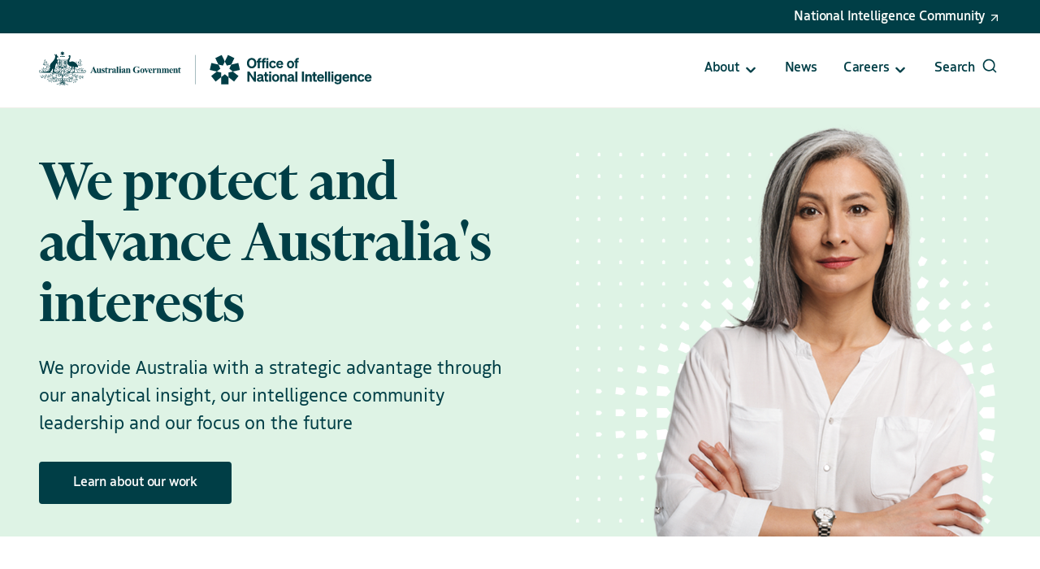

--- FILE ---
content_type: text/html; charset=UTF-8
request_url: https://www.oni.gov.au/?page=6
body_size: 12150
content:
<!DOCTYPE html>
<html lang="en" dir="ltr">
  <head>
    <!-- Google Tag Manager -->
    <script>(function (w, d, s, l, i) {
        w[l] = w[l] || [];
        w[l].push({
          'gtm.start':
            new Date().getTime(), event: 'gtm.js'
        });
        var f = d.getElementsByTagName(s)[0],
          j = d.createElement(s), dl = l != 'dataLayer' ? '&l=' + l : '';
        j.async = true;
        j.src =
          'https://www.googletagmanager.com/gtm.js?id=' + i + dl;
        f.parentNode.insertBefore(j, f);
      })(window, document, 'script', 'dataLayer', 'GTM-MRXVDLBX');</script>
    <!-- End Google Tag Manager -->
    <meta charset="utf-8" />
<script async src="https://www.googletagmanager.com/gtag/js?id=UA-1234567"></script>
<script>window.dataLayer = window.dataLayer || [];function gtag(){dataLayer.push(arguments)};gtag("js", new Date());gtag("set", "developer_id.dMDhkMT", true);gtag("config", "UA-1234567", {"groups":"default","anonymize_ip":true,"page_placeholder":"PLACEHOLDER_page_path"});gtag('config', 'G-0XT7NFV9ZS', {'name': 'govcms'}); gtag('govcms.send', 'pageview', {'anonymizeIp': true})</script>
<link rel="canonical" href="https://www.oni.gov.au/" />
<link rel="shortlink" href="https://www.oni.gov.au/" />
<meta name="Generator" content="Drupal 10 (http://drupal.org) + GovCMS (http://govcms.gov.au)" />
<meta name="MobileOptimized" content="width" />
<meta name="HandheldFriendly" content="true" />
<meta name="viewport" content="width=device-width, initial-scale=1.0" />
<link rel="icon" href="/themes/custom/oni/dist/assets/favicon.ico" type="image/vnd.microsoft.icon" />

    <title>We protect and advance Australia&#039;s interests | Office of National Intelligence</title>
    <link rel="stylesheet" media="all" href="/sites/default/files/css/css_o9HhjU56DNZYOxag0woHtBYcbnrRoURb-V_umiNiBgA.css?delta=0&amp;language=en&amp;theme=oni&amp;include=[base64]" />
<link rel="stylesheet" media="all" href="/sites/default/files/css/css_MsS6cPEOuv8mofG-qEwPNEzEtOooWIpuaW9qCAVRu2M.css?delta=1&amp;language=en&amp;theme=oni&amp;include=[base64]" />

    
    <link rel="apple-touch-icon" href="/themes/custom/oni/dist/assets/apple-touch-icon.png">
    <link rel="manifest" href="/themes/custom/oni/dist/assets/site.webmanifest" />

    <!-- Global site tag (gtag.js) - Google Analytics -->
    <script async src="https://www.googletagmanager.com/gtag/js?id=G-3KSF7L8XHP"></script>
    <script>
      window.dataLayer = window.dataLayer || [];
      function gtag(){dataLayer.push(arguments);}
      gtag('js', new Date());
      gtag('config', 'G-3KSF7L8XHP');
    </script>
  </head>
  <body class="path-frontpage page-node-type-civictheme-page">
    <!-- Google Tag Manager (noscript) -->
    <noscript>
      <iframe src="https://www.googletagmanager.com/ns.html?id=GTM-MRXVDLBX"
              height="0" width="0" style="display:none;visibility:hidden"></iframe>
    </noscript>
    <!-- End Google Tag Manager (noscript) -->
    

  <div class="ct-skip-link ct-theme-light "  data-component-id="civictheme:skip-link">
    <a
    class="ct-link ct-theme-light     ct-skip-link__link ct-visually-hidden"
    href="#main-content"    title="Skip to main content"            data-platform  ><span class="ct-text-icon__text">Skip to main content</span></a>  </div>

    
      <div class="dialog-off-canvas-main-canvas" data-off-canvas-main-canvas>
    


<div class="ct-page ct-theme-light "  data-component-name="ct-alerts" data-alert-endpoint="/api/civictheme-alerts?_format=json" data-component-id="civictheme:page">
  <a id="top" tab-index="-1" aria-hidden="true"></a>

      

  <header class="ct-header ct-theme-light " role="banner"  data-component-id="civictheme:header">

          <div class="ct-header__top hide-xxs show-m">

        
                  <div class="container">
            <div class="row">

                              <div class="col-xxs-12 col-m-4">
                  <div class="ct-header__content-top2">
                    
                  </div>
                </div>
              
                              <div class="col-xxs-12 col-m-8">
                  <div class="ct-header__content-top3">
                      

                    
  <div class="ct-navigation ct-theme-light ct-navigation--dropdown ct-navigation--secondary ct-secondary-navigation ct-flex-justify-content-end settings-tray-editable"  data-component-id="civictheme:navigation">
    
    <nav
      class="ct-navigation__items"
          >
    




            <ul class="ct-menu ct-menu--level-0 ct-theme-light ct-navigation__menu" data-component-name="ct-menu">
    
          
                  
                  
                    
      <li class="ct-menu__item ct-menu__item--level-0   ">

        <a
    class="ct-link ct-theme-light ct-link--external    ct-menu__item__link"
    href="https://www.intelligence.gov.au/"    title="National Intelligence Community"    target="_blank"          ><span class="ct-text-icon__text">National Intelligence </span><span class="ct-text-icon__group"><span class="ct-text-icon__text">Community</span> <svg class="ct-icon  " aria-hidden="true" role="img"  data-component-id="civictheme:icon" width="24" height="24" viewBox="0 0 24 24" xmlns="http://www.w3.org/2000/svg">
<path d="M17.9199 6.62C17.8185 6.37565 17.6243 6.18147 17.3799 6.08C17.2597 6.02876 17.1306 6.00158 16.9999 6H6.99994C6.73472 6 6.48037 6.10536 6.29283 6.29289C6.1053 6.48043 5.99994 6.73478 5.99994 7C5.99994 7.26522 6.1053 7.51957 6.29283 7.70711C6.48037 7.89464 6.73472 8 6.99994 8H14.5899L6.28994 16.29C6.19621 16.383 6.12182 16.4936 6.07105 16.6154C6.02028 16.7373 5.99414 16.868 5.99414 17C5.99414 17.132 6.02028 17.2627 6.07105 17.3846C6.12182 17.5064 6.19621 17.617 6.28994 17.71C6.3829 17.8037 6.4935 17.8781 6.61536 17.9289C6.73722 17.9797 6.86793 18.0058 6.99994 18.0058C7.13195 18.0058 7.26266 17.9797 7.38452 17.9289C7.50638 17.8781 7.61698 17.8037 7.70994 17.71L15.9999 9.41V17C15.9999 17.2652 16.1053 17.5196 16.2928 17.7071C16.4804 17.8946 16.7347 18 16.9999 18C17.2652 18 17.5195 17.8946 17.707 17.7071C17.8946 17.5196 17.9999 17.2652 17.9999 17V7C17.9984 6.86932 17.9712 6.74022 17.9199 6.62Z" />
</svg>
</span><span class="ct-visually-hidden">(Opens in a new tab/window)</span></a>
        
        
      </li>
    
          </ul>
      
    </nav>
  </div>


                  </div>
                </div>
              
            </div>
          </div>
              </div>
    
          <div class="ct-header__middle">

        
                  <div class="container">
            <div class="row row--no-wrap">
                                                <div class="col col--no-grow">
                    <div class="ct-header__content-middle2">
                        <div id="block-oni-sitebranding-3" data-drupal-settingstray="editable" class="block block-system block-system-branding-block ct-header__logo settings-tray-editable">
	
		
	      

      <a class="ct-logo ct-theme-light ct-logo--default ct-header__logo settings-tray-editable" href="https://www.oni.gov.au/" title="Click to go to the homepage"  data-component-id="civictheme:logo">
  
                          

  <img
    class="ct-image ct-theme-light ct-logo__image ct-logo__image--desktop hide-xxs show-l"
    src="/themes/custom/oni/assets/logos/Aus_Gov_ONI_Combined.svg"
    alt="ONI logo"
             data-component-id="civictheme:image"  />
              

  <img
    class="ct-image ct-theme-light ct-logo__image ct-logo__image--mobile hide-l"
    src="/themes/custom/oni/assets/logos/Aus_Gov_ONI_Combined.svg"
    alt="ONI logo"
             data-component-id="civictheme:image"  />
                  
      </a>
    
  
  </div>



                    </div>
                  </div>
                              
                                                <div class="col">
                    <div class="ct-header__content-middle3">
                        




  <button
    class="ct-button ct-theme-light  ct-button--button ct-button--small   ct-mobile-navigation-trigger settings-tray-editable"
    data-component-name="button"
         id="block-oni-mobile-navigation" data-drupal-settingstray="editable" data-component-id="civictheme:mobile-navigation-trigger" data-flyout-open-trigger data-flyout-target=".ct-mobile-navigation" aria-expanded="false"  ><span class="ct-text-icon__text"> </span><span class="ct-text-icon__group"><span class="ct-text-icon__text">Menu</span> <svg class="ct-icon  ct-button__icon" aria-hidden="true" role="img"  data-component-id="civictheme:icon" width="24" height="24" viewBox="0 0 24 24" xmlns="http://www.w3.org/2000/svg">
<path d="M3 8H21C21.2652 8 21.5196 7.89464 21.7071 7.70711C21.8946 7.51957 22 7.26522 22 7C22 6.73478 21.8946 6.48043 21.7071 6.29289C21.5196 6.10536 21.2652 6 21 6H3C2.73478 6 2.48043 6.10536 2.29289 6.29289C2.10536 6.48043 2 6.73478 2 7C2 7.26522 2.10536 7.51957 2.29289 7.70711C2.48043 7.89464 2.73478 8 3 8ZM21 16H3C2.73478 16 2.48043 16.1054 2.29289 16.2929C2.10536 16.4804 2 16.7348 2 17C2 17.2652 2.10536 17.5196 2.29289 17.7071C2.48043 17.8946 2.73478 18 3 18H21C21.2652 18 21.5196 17.8946 21.7071 17.7071C21.8946 17.5196 22 17.2652 22 17C22 16.7348 21.8946 16.4804 21.7071 16.2929C21.5196 16.1054 21.2652 16 21 16ZM21 11H3C2.73478 11 2.48043 11.1054 2.29289 11.2929C2.10536 11.4804 2 11.7348 2 12C2 12.2652 2.10536 12.5196 2.29289 12.7071C2.48043 12.8946 2.73478 13 3 13H21C21.2652 13 21.5196 12.8946 21.7071 12.7071C21.8946 12.5196 22 12.2652 22 12C22 11.7348 21.8946 11.4804 21.7071 11.2929C21.5196 11.1054 21.2652 11 21 11Z" />
</svg>
</span></button>



<div class="ct-mobile-navigation ct-theme-light settings-tray-editable" data-flyout data-flyout-direction="right" data-flyout-focus=".ct-link"  id="block-oni-mobile-navigation" data-drupal-settingstray="editable" data-component-id="civictheme:mobile-navigation">
  <div data-flyout-panel class="ct-mobile-navigation__panel">
    

<div class="ct-mobile-navigation-close ct-theme-light ">
  


  <button
    class="ct-button ct-theme-light ct-button--tertiary ct-button--button ct-button--small   ct-mobile-navigation-close__button"
    data-component-name="button"
        data-flyout-close-all-trigger  data-component-id="oni:mobile-navigation-close"  ><span class="ct-text-icon__text"> </span><span class="ct-text-icon__group"><span class="ct-text-icon__text">Close</span> <svg class="ct-icon  ct-button__icon" aria-hidden="true" role="img"  data-component-id="civictheme:icon" width="24" height="24" viewBox="0 0 24 24" xmlns="http://www.w3.org/2000/svg">
<path d="M13.4099 11.9999L19.7099 5.70994C19.8982 5.52164 20.004 5.26624 20.004 4.99994C20.004 4.73364 19.8982 4.47825 19.7099 4.28994C19.5216 4.10164 19.2662 3.99585 18.9999 3.99585C18.7336 3.99585 18.4782 4.10164 18.2899 4.28994L11.9999 10.5899L5.70994 4.28994C5.52164 4.10164 5.26624 3.99585 4.99994 3.99585C4.73364 3.99585 4.47824 4.10164 4.28994 4.28994C4.10164 4.47825 3.99585 4.73364 3.99585 4.99994C3.99585 5.26624 4.10164 5.52164 4.28994 5.70994L10.5899 11.9999L4.28994 18.2899C4.19621 18.3829 4.12182 18.4935 4.07105 18.6154C4.02028 18.7372 3.99414 18.8679 3.99414 18.9999C3.99414 19.132 4.02028 19.2627 4.07105 19.3845C4.12182 19.5064 4.19621 19.617 4.28994 19.7099C4.3829 19.8037 4.4935 19.8781 4.61536 19.9288C4.73722 19.9796 4.86793 20.0057 4.99994 20.0057C5.13195 20.0057 5.26266 19.9796 5.38452 19.9288C5.50638 19.8781 5.61698 19.8037 5.70994 19.7099L11.9999 13.4099L18.2899 19.7099C18.3829 19.8037 18.4935 19.8781 18.6154 19.9288C18.7372 19.9796 18.8679 20.0057 18.9999 20.0057C19.132 20.0057 19.2627 19.9796 19.3845 19.9288C19.5064 19.8781 19.617 19.8037 19.7099 19.7099C19.8037 19.617 19.8781 19.5064 19.9288 19.3845C19.9796 19.2627 20.0057 19.132 20.0057 18.9999C20.0057 18.8679 19.9796 18.7372 19.9288 18.6154C19.8781 18.4935 19.8037 18.3829 19.7099 18.2899L13.4099 11.9999Z" />
</svg>
</span></button>
</div>

              
                  <div class="ct-mobile-navigation__top-menu-wrapper">
          




            <ul class="ct-menu ct-menu--level-0 ct-theme-light ct-mobile-navigation__top-menu " data-component-name="ct-menu" >
    
          
            
      <li class="ct-menu__item ct-menu__item--level-0 ct-menu__item--has-children  " >

        <a
    class="ct-link ct-theme-light     ct-menu__item__link"
    href="/about/our-mission"    title="About"              ><span class="ct-text-icon__text">About</span></a>
        
                  
  


  <a
    class="ct-button ct-theme-light  ct-button--link ct-button--regular   ct-mobile-navigation__open-subsection-trigger"
    role="button"
    data-component-name="button"
                data-flyout-open-trigger  ><svg class="ct-icon  ct-button__icon" aria-hidden="true" role="img"  data-component-id="civictheme:icon" width="24" height="24" viewBox="0 0 24 24" xmlns="http://www.w3.org/2000/svg">
<path d="M17.92 11.62C17.8724 11.4973 17.801 11.3851 17.71 11.29L12.71 6.29C12.6168 6.19676 12.5061 6.1228 12.3842 6.07234C12.2624 6.02188 12.1319 5.99591 12 5.99591C11.7337 5.99591 11.4783 6.1017 11.29 6.29C11.1968 6.38324 11.1228 6.49393 11.0723 6.61575C11.0219 6.73758 10.9959 6.86814 10.9959 7C10.9959 7.2663 11.1017 7.5217 11.29 7.71L14.59 11H7C6.73478 11 6.48043 11.1054 6.29289 11.2929C6.10536 11.4804 6 11.7348 6 12C6 12.2652 6.10536 12.5196 6.29289 12.7071C6.48043 12.8946 6.73478 13 7 13H14.59L11.29 16.29C11.1963 16.383 11.1219 16.4936 11.0711 16.6154C11.0203 16.7373 10.9942 16.868 10.9942 17C10.9942 17.132 11.0203 17.2627 11.0711 17.3846C11.1219 17.5064 11.1963 17.617 11.29 17.71C11.383 17.8037 11.4936 17.8781 11.6154 17.9289C11.7373 17.9797 11.868 18.0058 12 18.0058C12.132 18.0058 12.2627 17.9797 12.3846 17.9289C12.5064 17.8781 12.617 17.8037 12.71 17.71L17.71 12.71C17.801 12.6149 17.8724 12.5028 17.92 12.38C18.02 12.1365 18.02 11.8635 17.92 11.62Z" />
</svg>
</a>

  <div data-flyout data-flyout-direction="right">
    <div data-flyout-panel>
      

<div class="ct-mobile-navigation-close ct-theme-light ">
  


  <button
    class="ct-button ct-theme-light ct-button--tertiary ct-button--button ct-button--small   ct-mobile-navigation-close__button"
    data-component-name="button"
        data-flyout-close-all-trigger  data-component-id="oni:mobile-navigation-close"  ><span class="ct-text-icon__text"> </span><span class="ct-text-icon__group"><span class="ct-text-icon__text">Close</span> <svg class="ct-icon  ct-button__icon" aria-hidden="true" role="img"  data-component-id="civictheme:icon" width="24" height="24" viewBox="0 0 24 24" xmlns="http://www.w3.org/2000/svg">
<path d="M13.4099 11.9999L19.7099 5.70994C19.8982 5.52164 20.004 5.26624 20.004 4.99994C20.004 4.73364 19.8982 4.47825 19.7099 4.28994C19.5216 4.10164 19.2662 3.99585 18.9999 3.99585C18.7336 3.99585 18.4782 4.10164 18.2899 4.28994L11.9999 10.5899L5.70994 4.28994C5.52164 4.10164 5.26624 3.99585 4.99994 3.99585C4.73364 3.99585 4.47824 4.10164 4.28994 4.28994C4.10164 4.47825 3.99585 4.73364 3.99585 4.99994C3.99585 5.26624 4.10164 5.52164 4.28994 5.70994L10.5899 11.9999L4.28994 18.2899C4.19621 18.3829 4.12182 18.4935 4.07105 18.6154C4.02028 18.7372 3.99414 18.8679 3.99414 18.9999C3.99414 19.132 4.02028 19.2627 4.07105 19.3845C4.12182 19.5064 4.19621 19.617 4.28994 19.7099C4.3829 19.8037 4.4935 19.8781 4.61536 19.9288C4.73722 19.9796 4.86793 20.0057 4.99994 20.0057C5.13195 20.0057 5.26266 19.9796 5.38452 19.9288C5.50638 19.8781 5.61698 19.8037 5.70994 19.7099L11.9999 13.4099L18.2899 19.7099C18.3829 19.8037 18.4935 19.8781 18.6154 19.9288C18.7372 19.9796 18.8679 20.0057 18.9999 20.0057C19.132 20.0057 19.2627 19.9796 19.3845 19.9288C19.5064 19.8781 19.617 19.8037 19.7099 19.7099C19.8037 19.617 19.8781 19.5064 19.9288 19.3845C19.9796 19.2627 20.0057 19.132 20.0057 18.9999C20.0057 18.8679 19.9796 18.7372 19.9288 18.6154C19.8781 18.4935 19.8037 18.3829 19.7099 18.2899L13.4099 11.9999Z" />
</svg>
</span></button>
</div>

      <div class="ct-mobile-navigation__close-trigger">
        


  <a
    class="ct-button ct-theme-light  ct-button--link ct-button--regular   "
    role="button"
    data-component-name="button"
                data-flyout-close-trigger  ><svg class="ct-icon  ct-button__icon" aria-hidden="true" role="img"  data-component-id="civictheme:icon" width="24" height="24" viewBox="0 0 24 24" xmlns="http://www.w3.org/2000/svg">
<path d="M8.29 11.29C8.19896 11.3851 8.12759 11.4972 8.08 11.62C7.97998 11.8635 7.97998 12.1365 8.08 12.38C8.12759 12.5028 8.19896 12.6149 8.29 12.71L11.29 15.71C11.4783 15.8983 11.7337 16.0041 12 16.0041C12.2663 16.0041 12.5217 15.8983 12.71 15.71C12.8983 15.5217 13.0041 15.2663 13.0041 15C13.0041 14.7337 12.8983 14.4783 12.71 14.29L11.41 13H15C15.2652 13 15.5196 12.8946 15.7071 12.7071C15.8946 12.5196 16 12.2652 16 12C16 11.7348 15.8946 11.4804 15.7071 11.2929C15.5196 11.1054 15.2652 11 15 11H11.41L12.71 9.71C12.8037 9.61704 12.8781 9.50644 12.9289 9.38458C12.9797 9.26272 13.0058 9.13201 13.0058 9C13.0058 8.86799 12.9797 8.73728 12.9289 8.61542C12.8781 8.49356 12.8037 8.38296 12.71 8.29C12.617 8.19627 12.5064 8.12188 12.3846 8.07111C12.2627 8.02034 12.132 7.9942 12 7.9942C11.868 7.9942 11.7373 8.02034 11.6154 8.07111C11.4936 8.12188 11.383 8.19627 11.29 8.29L8.29 11.29ZM2 12C2 13.9778 2.58649 15.9112 3.6853 17.5557C4.78412 19.2002 6.3459 20.4819 8.17317 21.2388C10.0004 21.9957 12.0111 22.1937 13.9509 21.8079C15.8907 21.422 17.6725 20.4696 19.0711 19.0711C20.4696 17.6725 21.422 15.8907 21.8079 13.9509C22.1937 12.0111 21.9957 10.0004 21.2388 8.17317C20.4819 6.3459 19.2002 4.78412 17.5557 3.6853C15.9112 2.58649 13.9778 2 12 2C10.6868 2 9.38642 2.25866 8.17317 2.7612C6.95991 3.26375 5.85752 4.00035 4.92893 4.92893C3.05357 6.8043 2 9.34784 2 12ZM20 12C20 13.5823 19.5308 15.129 18.6518 16.4446C17.7727 17.7602 16.5233 18.7855 15.0615 19.391C13.5997 19.9965 11.9911 20.155 10.4393 19.8463C8.88743 19.5376 7.46197 18.7757 6.34315 17.6569C5.22433 16.538 4.4624 15.1126 4.15372 13.5607C3.84504 12.0089 4.00346 10.4003 4.60896 8.93853C5.21447 7.47672 6.23984 6.22729 7.55544 5.34824C8.87103 4.46919 10.4177 4 12 4C14.1217 4 16.1566 4.84285 17.6569 6.34315C19.1571 7.84344 20 9.87827 20 12Z" />
</svg>
<span class="ct-text-icon__text">About</span> </a>
      </div>

                        <div class="ct-menu__sub-menu__wrapper ct-menu__sub-menu__wrapper--level-1"  >
        <ul class="ct-menu ct-menu__sub-menu ct-menu--level-1">
    
          
            
      <li class="ct-menu__item ct-menu__item--level-1 ct-menu__item--has-children  " >

        <a
    class="ct-link ct-theme-light     ct-menu__item__link"
    href="/about/our-mission"    title="Our mission"              ><span class="ct-text-icon__text">Our mission</span></a>
        
                  
  


  <a
    class="ct-button ct-theme-light  ct-button--link ct-button--regular   ct-mobile-navigation__open-subsection-trigger"
    role="button"
    data-component-name="button"
                data-flyout-open-trigger  ><svg class="ct-icon  ct-button__icon" aria-hidden="true" role="img"  data-component-id="civictheme:icon" width="24" height="24" viewBox="0 0 24 24" xmlns="http://www.w3.org/2000/svg">
<path d="M17.92 11.62C17.8724 11.4973 17.801 11.3851 17.71 11.29L12.71 6.29C12.6168 6.19676 12.5061 6.1228 12.3842 6.07234C12.2624 6.02188 12.1319 5.99591 12 5.99591C11.7337 5.99591 11.4783 6.1017 11.29 6.29C11.1968 6.38324 11.1228 6.49393 11.0723 6.61575C11.0219 6.73758 10.9959 6.86814 10.9959 7C10.9959 7.2663 11.1017 7.5217 11.29 7.71L14.59 11H7C6.73478 11 6.48043 11.1054 6.29289 11.2929C6.10536 11.4804 6 11.7348 6 12C6 12.2652 6.10536 12.5196 6.29289 12.7071C6.48043 12.8946 6.73478 13 7 13H14.59L11.29 16.29C11.1963 16.383 11.1219 16.4936 11.0711 16.6154C11.0203 16.7373 10.9942 16.868 10.9942 17C10.9942 17.132 11.0203 17.2627 11.0711 17.3846C11.1219 17.5064 11.1963 17.617 11.29 17.71C11.383 17.8037 11.4936 17.8781 11.6154 17.9289C11.7373 17.9797 11.868 18.0058 12 18.0058C12.132 18.0058 12.2627 17.9797 12.3846 17.9289C12.5064 17.8781 12.617 17.8037 12.71 17.71L17.71 12.71C17.801 12.6149 17.8724 12.5028 17.92 12.38C18.02 12.1365 18.02 11.8635 17.92 11.62Z" />
</svg>
</a>

  <div data-flyout data-flyout-direction="right">
    <div data-flyout-panel>
      

<div class="ct-mobile-navigation-close ct-theme-light ">
  


  <button
    class="ct-button ct-theme-light ct-button--tertiary ct-button--button ct-button--small   ct-mobile-navigation-close__button"
    data-component-name="button"
        data-flyout-close-all-trigger  data-component-id="oni:mobile-navigation-close"  ><span class="ct-text-icon__text"> </span><span class="ct-text-icon__group"><span class="ct-text-icon__text">Close</span> <svg class="ct-icon  ct-button__icon" aria-hidden="true" role="img"  data-component-id="civictheme:icon" width="24" height="24" viewBox="0 0 24 24" xmlns="http://www.w3.org/2000/svg">
<path d="M13.4099 11.9999L19.7099 5.70994C19.8982 5.52164 20.004 5.26624 20.004 4.99994C20.004 4.73364 19.8982 4.47825 19.7099 4.28994C19.5216 4.10164 19.2662 3.99585 18.9999 3.99585C18.7336 3.99585 18.4782 4.10164 18.2899 4.28994L11.9999 10.5899L5.70994 4.28994C5.52164 4.10164 5.26624 3.99585 4.99994 3.99585C4.73364 3.99585 4.47824 4.10164 4.28994 4.28994C4.10164 4.47825 3.99585 4.73364 3.99585 4.99994C3.99585 5.26624 4.10164 5.52164 4.28994 5.70994L10.5899 11.9999L4.28994 18.2899C4.19621 18.3829 4.12182 18.4935 4.07105 18.6154C4.02028 18.7372 3.99414 18.8679 3.99414 18.9999C3.99414 19.132 4.02028 19.2627 4.07105 19.3845C4.12182 19.5064 4.19621 19.617 4.28994 19.7099C4.3829 19.8037 4.4935 19.8781 4.61536 19.9288C4.73722 19.9796 4.86793 20.0057 4.99994 20.0057C5.13195 20.0057 5.26266 19.9796 5.38452 19.9288C5.50638 19.8781 5.61698 19.8037 5.70994 19.7099L11.9999 13.4099L18.2899 19.7099C18.3829 19.8037 18.4935 19.8781 18.6154 19.9288C18.7372 19.9796 18.8679 20.0057 18.9999 20.0057C19.132 20.0057 19.2627 19.9796 19.3845 19.9288C19.5064 19.8781 19.617 19.8037 19.7099 19.7099C19.8037 19.617 19.8781 19.5064 19.9288 19.3845C19.9796 19.2627 20.0057 19.132 20.0057 18.9999C20.0057 18.8679 19.9796 18.7372 19.9288 18.6154C19.8781 18.4935 19.8037 18.3829 19.7099 18.2899L13.4099 11.9999Z" />
</svg>
</span></button>
</div>

      <div class="ct-mobile-navigation__close-trigger">
        


  <a
    class="ct-button ct-theme-light  ct-button--link ct-button--regular   "
    role="button"
    data-component-name="button"
                data-flyout-close-trigger  ><svg class="ct-icon  ct-button__icon" aria-hidden="true" role="img"  data-component-id="civictheme:icon" width="24" height="24" viewBox="0 0 24 24" xmlns="http://www.w3.org/2000/svg">
<path d="M8.29 11.29C8.19896 11.3851 8.12759 11.4972 8.08 11.62C7.97998 11.8635 7.97998 12.1365 8.08 12.38C8.12759 12.5028 8.19896 12.6149 8.29 12.71L11.29 15.71C11.4783 15.8983 11.7337 16.0041 12 16.0041C12.2663 16.0041 12.5217 15.8983 12.71 15.71C12.8983 15.5217 13.0041 15.2663 13.0041 15C13.0041 14.7337 12.8983 14.4783 12.71 14.29L11.41 13H15C15.2652 13 15.5196 12.8946 15.7071 12.7071C15.8946 12.5196 16 12.2652 16 12C16 11.7348 15.8946 11.4804 15.7071 11.2929C15.5196 11.1054 15.2652 11 15 11H11.41L12.71 9.71C12.8037 9.61704 12.8781 9.50644 12.9289 9.38458C12.9797 9.26272 13.0058 9.13201 13.0058 9C13.0058 8.86799 12.9797 8.73728 12.9289 8.61542C12.8781 8.49356 12.8037 8.38296 12.71 8.29C12.617 8.19627 12.5064 8.12188 12.3846 8.07111C12.2627 8.02034 12.132 7.9942 12 7.9942C11.868 7.9942 11.7373 8.02034 11.6154 8.07111C11.4936 8.12188 11.383 8.19627 11.29 8.29L8.29 11.29ZM2 12C2 13.9778 2.58649 15.9112 3.6853 17.5557C4.78412 19.2002 6.3459 20.4819 8.17317 21.2388C10.0004 21.9957 12.0111 22.1937 13.9509 21.8079C15.8907 21.422 17.6725 20.4696 19.0711 19.0711C20.4696 17.6725 21.422 15.8907 21.8079 13.9509C22.1937 12.0111 21.9957 10.0004 21.2388 8.17317C20.4819 6.3459 19.2002 4.78412 17.5557 3.6853C15.9112 2.58649 13.9778 2 12 2C10.6868 2 9.38642 2.25866 8.17317 2.7612C6.95991 3.26375 5.85752 4.00035 4.92893 4.92893C3.05357 6.8043 2 9.34784 2 12ZM20 12C20 13.5823 19.5308 15.129 18.6518 16.4446C17.7727 17.7602 16.5233 18.7855 15.0615 19.391C13.5997 19.9965 11.9911 20.155 10.4393 19.8463C8.88743 19.5376 7.46197 18.7757 6.34315 17.6569C5.22433 16.538 4.4624 15.1126 4.15372 13.5607C3.84504 12.0089 4.00346 10.4003 4.60896 8.93853C5.21447 7.47672 6.23984 6.22729 7.55544 5.34824C8.87103 4.46919 10.4177 4 12 4C14.1217 4 16.1566 4.84285 17.6569 6.34315C19.1571 7.84344 20 9.87827 20 12Z" />
</svg>
<span class="ct-text-icon__text">Our mission</span> </a>
      </div>

                        <div class="ct-menu__sub-menu__wrapper ct-menu__sub-menu__wrapper--level-2"  >
        <ul class="ct-menu ct-menu__sub-menu ct-menu--level-2">
    
          
            
      <li class="ct-menu__item ct-menu__item--level-2   " >

        <a
    class="ct-link ct-theme-light     ct-menu__item__link"
    href="/intelligence"    title="Intelligence"              ><span class="ct-text-icon__text">Intelligence</span></a>
        
        
      </li>
          
            
      <li class="ct-menu__item ct-menu__item--level-2   " >

        <a
    class="ct-link ct-theme-light     ct-menu__item__link"
    href="/diversity-and-inclusion"    title="Diversity and inclusion"              ><span class="ct-text-icon__text">Diversity and inclusion</span></a>
        
        
      </li>
          
            
      <li class="ct-menu__item ct-menu__item--level-2   " >

        <a
    class="ct-link ct-theme-light     ct-menu__item__link"
    href="/integrity-and-accountability"    title="Integrity and accountability"              ><span class="ct-text-icon__text">Integrity and accountability</span></a>
        
        
      </li>
          
            
      <li class="ct-menu__item ct-menu__item--level-2   " >

        <a
    class="ct-link ct-theme-light     ct-menu__item__link"
    href="/transparency"    title="Transparency and reporting"              ><span class="ct-text-icon__text">Transparency and reporting</span></a>
        
        
      </li>
          
            
      <li class="ct-menu__item ct-menu__item--level-2   " >

        <a
    class="ct-link ct-theme-light     ct-menu__item__link"
    href="/history"    title="History"              ><span class="ct-text-icon__text">History</span></a>
        
        
      </li>
    
            </ul>
      </div>
      
    </div>
  </div>


        
      </li>
          
            
      <li class="ct-menu__item ct-menu__item--level-1 ct-menu__item--has-children  " >

        <a
    class="ct-link ct-theme-light     ct-menu__item__link"
    href="/leadership-team"    title="Our leadership team"              ><span class="ct-text-icon__text">Our leadership team</span></a>
        
                  
  


  <a
    class="ct-button ct-theme-light  ct-button--link ct-button--regular   ct-mobile-navigation__open-subsection-trigger"
    role="button"
    data-component-name="button"
                data-flyout-open-trigger  ><svg class="ct-icon  ct-button__icon" aria-hidden="true" role="img"  data-component-id="civictheme:icon" width="24" height="24" viewBox="0 0 24 24" xmlns="http://www.w3.org/2000/svg">
<path d="M17.92 11.62C17.8724 11.4973 17.801 11.3851 17.71 11.29L12.71 6.29C12.6168 6.19676 12.5061 6.1228 12.3842 6.07234C12.2624 6.02188 12.1319 5.99591 12 5.99591C11.7337 5.99591 11.4783 6.1017 11.29 6.29C11.1968 6.38324 11.1228 6.49393 11.0723 6.61575C11.0219 6.73758 10.9959 6.86814 10.9959 7C10.9959 7.2663 11.1017 7.5217 11.29 7.71L14.59 11H7C6.73478 11 6.48043 11.1054 6.29289 11.2929C6.10536 11.4804 6 11.7348 6 12C6 12.2652 6.10536 12.5196 6.29289 12.7071C6.48043 12.8946 6.73478 13 7 13H14.59L11.29 16.29C11.1963 16.383 11.1219 16.4936 11.0711 16.6154C11.0203 16.7373 10.9942 16.868 10.9942 17C10.9942 17.132 11.0203 17.2627 11.0711 17.3846C11.1219 17.5064 11.1963 17.617 11.29 17.71C11.383 17.8037 11.4936 17.8781 11.6154 17.9289C11.7373 17.9797 11.868 18.0058 12 18.0058C12.132 18.0058 12.2627 17.9797 12.3846 17.9289C12.5064 17.8781 12.617 17.8037 12.71 17.71L17.71 12.71C17.801 12.6149 17.8724 12.5028 17.92 12.38C18.02 12.1365 18.02 11.8635 17.92 11.62Z" />
</svg>
</a>

  <div data-flyout data-flyout-direction="right">
    <div data-flyout-panel>
      

<div class="ct-mobile-navigation-close ct-theme-light ">
  


  <button
    class="ct-button ct-theme-light ct-button--tertiary ct-button--button ct-button--small   ct-mobile-navigation-close__button"
    data-component-name="button"
        data-flyout-close-all-trigger  data-component-id="oni:mobile-navigation-close"  ><span class="ct-text-icon__text"> </span><span class="ct-text-icon__group"><span class="ct-text-icon__text">Close</span> <svg class="ct-icon  ct-button__icon" aria-hidden="true" role="img"  data-component-id="civictheme:icon" width="24" height="24" viewBox="0 0 24 24" xmlns="http://www.w3.org/2000/svg">
<path d="M13.4099 11.9999L19.7099 5.70994C19.8982 5.52164 20.004 5.26624 20.004 4.99994C20.004 4.73364 19.8982 4.47825 19.7099 4.28994C19.5216 4.10164 19.2662 3.99585 18.9999 3.99585C18.7336 3.99585 18.4782 4.10164 18.2899 4.28994L11.9999 10.5899L5.70994 4.28994C5.52164 4.10164 5.26624 3.99585 4.99994 3.99585C4.73364 3.99585 4.47824 4.10164 4.28994 4.28994C4.10164 4.47825 3.99585 4.73364 3.99585 4.99994C3.99585 5.26624 4.10164 5.52164 4.28994 5.70994L10.5899 11.9999L4.28994 18.2899C4.19621 18.3829 4.12182 18.4935 4.07105 18.6154C4.02028 18.7372 3.99414 18.8679 3.99414 18.9999C3.99414 19.132 4.02028 19.2627 4.07105 19.3845C4.12182 19.5064 4.19621 19.617 4.28994 19.7099C4.3829 19.8037 4.4935 19.8781 4.61536 19.9288C4.73722 19.9796 4.86793 20.0057 4.99994 20.0057C5.13195 20.0057 5.26266 19.9796 5.38452 19.9288C5.50638 19.8781 5.61698 19.8037 5.70994 19.7099L11.9999 13.4099L18.2899 19.7099C18.3829 19.8037 18.4935 19.8781 18.6154 19.9288C18.7372 19.9796 18.8679 20.0057 18.9999 20.0057C19.132 20.0057 19.2627 19.9796 19.3845 19.9288C19.5064 19.8781 19.617 19.8037 19.7099 19.7099C19.8037 19.617 19.8781 19.5064 19.9288 19.3845C19.9796 19.2627 20.0057 19.132 20.0057 18.9999C20.0057 18.8679 19.9796 18.7372 19.9288 18.6154C19.8781 18.4935 19.8037 18.3829 19.7099 18.2899L13.4099 11.9999Z" />
</svg>
</span></button>
</div>

      <div class="ct-mobile-navigation__close-trigger">
        


  <a
    class="ct-button ct-theme-light  ct-button--link ct-button--regular   "
    role="button"
    data-component-name="button"
                data-flyout-close-trigger  ><svg class="ct-icon  ct-button__icon" aria-hidden="true" role="img"  data-component-id="civictheme:icon" width="24" height="24" viewBox="0 0 24 24" xmlns="http://www.w3.org/2000/svg">
<path d="M8.29 11.29C8.19896 11.3851 8.12759 11.4972 8.08 11.62C7.97998 11.8635 7.97998 12.1365 8.08 12.38C8.12759 12.5028 8.19896 12.6149 8.29 12.71L11.29 15.71C11.4783 15.8983 11.7337 16.0041 12 16.0041C12.2663 16.0041 12.5217 15.8983 12.71 15.71C12.8983 15.5217 13.0041 15.2663 13.0041 15C13.0041 14.7337 12.8983 14.4783 12.71 14.29L11.41 13H15C15.2652 13 15.5196 12.8946 15.7071 12.7071C15.8946 12.5196 16 12.2652 16 12C16 11.7348 15.8946 11.4804 15.7071 11.2929C15.5196 11.1054 15.2652 11 15 11H11.41L12.71 9.71C12.8037 9.61704 12.8781 9.50644 12.9289 9.38458C12.9797 9.26272 13.0058 9.13201 13.0058 9C13.0058 8.86799 12.9797 8.73728 12.9289 8.61542C12.8781 8.49356 12.8037 8.38296 12.71 8.29C12.617 8.19627 12.5064 8.12188 12.3846 8.07111C12.2627 8.02034 12.132 7.9942 12 7.9942C11.868 7.9942 11.7373 8.02034 11.6154 8.07111C11.4936 8.12188 11.383 8.19627 11.29 8.29L8.29 11.29ZM2 12C2 13.9778 2.58649 15.9112 3.6853 17.5557C4.78412 19.2002 6.3459 20.4819 8.17317 21.2388C10.0004 21.9957 12.0111 22.1937 13.9509 21.8079C15.8907 21.422 17.6725 20.4696 19.0711 19.0711C20.4696 17.6725 21.422 15.8907 21.8079 13.9509C22.1937 12.0111 21.9957 10.0004 21.2388 8.17317C20.4819 6.3459 19.2002 4.78412 17.5557 3.6853C15.9112 2.58649 13.9778 2 12 2C10.6868 2 9.38642 2.25866 8.17317 2.7612C6.95991 3.26375 5.85752 4.00035 4.92893 4.92893C3.05357 6.8043 2 9.34784 2 12ZM20 12C20 13.5823 19.5308 15.129 18.6518 16.4446C17.7727 17.7602 16.5233 18.7855 15.0615 19.391C13.5997 19.9965 11.9911 20.155 10.4393 19.8463C8.88743 19.5376 7.46197 18.7757 6.34315 17.6569C5.22433 16.538 4.4624 15.1126 4.15372 13.5607C3.84504 12.0089 4.00346 10.4003 4.60896 8.93853C5.21447 7.47672 6.23984 6.22729 7.55544 5.34824C8.87103 4.46919 10.4177 4 12 4C14.1217 4 16.1566 4.84285 17.6569 6.34315C19.1571 7.84344 20 9.87827 20 12Z" />
</svg>
<span class="ct-text-icon__text">Our leadership team</span> </a>
      </div>

                        <div class="ct-menu__sub-menu__wrapper ct-menu__sub-menu__wrapper--level-2"  >
        <ul class="ct-menu ct-menu__sub-menu ct-menu--level-2">
    
          
            
      <li class="ct-menu__item ct-menu__item--level-2   " >

        <a
    class="ct-link ct-theme-light     ct-menu__item__link"
    href="/leadership-team/speeches"    title="Speeches and statements"              ><span class="ct-text-icon__text">Speeches and statements</span></a>
        
        
      </li>
    
            </ul>
      </div>
      
    </div>
  </div>


        
      </li>
          
            
      <li class="ct-menu__item ct-menu__item--level-1   " >

        <a
    class="ct-link ct-theme-light     ct-menu__item__link"
    href="/open-source-portal"    title="Open Source Portal"              ><span class="ct-text-icon__text">Open Source Portal</span></a>
        
        
      </li>
          
            
      <li class="ct-menu__item ct-menu__item--level-1   " >

        <a
    class="ct-link ct-theme-light     ct-menu__item__link"
    href="/joint-initiatives"    title="Joint initiatives"              ><span class="ct-text-icon__text">Joint initiatives</span></a>
        
        
      </li>
    
            </ul>
      </div>
      
    </div>
  </div>


        
      </li>
          
            
      <li class="ct-menu__item ct-menu__item--level-0   " >

        <a
    class="ct-link ct-theme-light     ct-menu__item__link"
    href="/news"    title="News"              ><span class="ct-text-icon__text">News</span></a>
        
        
      </li>
          
            
      <li class="ct-menu__item ct-menu__item--level-0 ct-menu__item--has-children  " >

        <a
    class="ct-link ct-theme-light     ct-menu__item__link"
    href="/careers"    title="Careers"              ><span class="ct-text-icon__text">Careers</span></a>
        
                  
  


  <a
    class="ct-button ct-theme-light  ct-button--link ct-button--regular   ct-mobile-navigation__open-subsection-trigger"
    role="button"
    data-component-name="button"
                data-flyout-open-trigger  ><svg class="ct-icon  ct-button__icon" aria-hidden="true" role="img"  data-component-id="civictheme:icon" width="24" height="24" viewBox="0 0 24 24" xmlns="http://www.w3.org/2000/svg">
<path d="M17.92 11.62C17.8724 11.4973 17.801 11.3851 17.71 11.29L12.71 6.29C12.6168 6.19676 12.5061 6.1228 12.3842 6.07234C12.2624 6.02188 12.1319 5.99591 12 5.99591C11.7337 5.99591 11.4783 6.1017 11.29 6.29C11.1968 6.38324 11.1228 6.49393 11.0723 6.61575C11.0219 6.73758 10.9959 6.86814 10.9959 7C10.9959 7.2663 11.1017 7.5217 11.29 7.71L14.59 11H7C6.73478 11 6.48043 11.1054 6.29289 11.2929C6.10536 11.4804 6 11.7348 6 12C6 12.2652 6.10536 12.5196 6.29289 12.7071C6.48043 12.8946 6.73478 13 7 13H14.59L11.29 16.29C11.1963 16.383 11.1219 16.4936 11.0711 16.6154C11.0203 16.7373 10.9942 16.868 10.9942 17C10.9942 17.132 11.0203 17.2627 11.0711 17.3846C11.1219 17.5064 11.1963 17.617 11.29 17.71C11.383 17.8037 11.4936 17.8781 11.6154 17.9289C11.7373 17.9797 11.868 18.0058 12 18.0058C12.132 18.0058 12.2627 17.9797 12.3846 17.9289C12.5064 17.8781 12.617 17.8037 12.71 17.71L17.71 12.71C17.801 12.6149 17.8724 12.5028 17.92 12.38C18.02 12.1365 18.02 11.8635 17.92 11.62Z" />
</svg>
</a>

  <div data-flyout data-flyout-direction="right">
    <div data-flyout-panel>
      

<div class="ct-mobile-navigation-close ct-theme-light ">
  


  <button
    class="ct-button ct-theme-light ct-button--tertiary ct-button--button ct-button--small   ct-mobile-navigation-close__button"
    data-component-name="button"
        data-flyout-close-all-trigger  data-component-id="oni:mobile-navigation-close"  ><span class="ct-text-icon__text"> </span><span class="ct-text-icon__group"><span class="ct-text-icon__text">Close</span> <svg class="ct-icon  ct-button__icon" aria-hidden="true" role="img"  data-component-id="civictheme:icon" width="24" height="24" viewBox="0 0 24 24" xmlns="http://www.w3.org/2000/svg">
<path d="M13.4099 11.9999L19.7099 5.70994C19.8982 5.52164 20.004 5.26624 20.004 4.99994C20.004 4.73364 19.8982 4.47825 19.7099 4.28994C19.5216 4.10164 19.2662 3.99585 18.9999 3.99585C18.7336 3.99585 18.4782 4.10164 18.2899 4.28994L11.9999 10.5899L5.70994 4.28994C5.52164 4.10164 5.26624 3.99585 4.99994 3.99585C4.73364 3.99585 4.47824 4.10164 4.28994 4.28994C4.10164 4.47825 3.99585 4.73364 3.99585 4.99994C3.99585 5.26624 4.10164 5.52164 4.28994 5.70994L10.5899 11.9999L4.28994 18.2899C4.19621 18.3829 4.12182 18.4935 4.07105 18.6154C4.02028 18.7372 3.99414 18.8679 3.99414 18.9999C3.99414 19.132 4.02028 19.2627 4.07105 19.3845C4.12182 19.5064 4.19621 19.617 4.28994 19.7099C4.3829 19.8037 4.4935 19.8781 4.61536 19.9288C4.73722 19.9796 4.86793 20.0057 4.99994 20.0057C5.13195 20.0057 5.26266 19.9796 5.38452 19.9288C5.50638 19.8781 5.61698 19.8037 5.70994 19.7099L11.9999 13.4099L18.2899 19.7099C18.3829 19.8037 18.4935 19.8781 18.6154 19.9288C18.7372 19.9796 18.8679 20.0057 18.9999 20.0057C19.132 20.0057 19.2627 19.9796 19.3845 19.9288C19.5064 19.8781 19.617 19.8037 19.7099 19.7099C19.8037 19.617 19.8781 19.5064 19.9288 19.3845C19.9796 19.2627 20.0057 19.132 20.0057 18.9999C20.0057 18.8679 19.9796 18.7372 19.9288 18.6154C19.8781 18.4935 19.8037 18.3829 19.7099 18.2899L13.4099 11.9999Z" />
</svg>
</span></button>
</div>

      <div class="ct-mobile-navigation__close-trigger">
        


  <a
    class="ct-button ct-theme-light  ct-button--link ct-button--regular   "
    role="button"
    data-component-name="button"
                data-flyout-close-trigger  ><svg class="ct-icon  ct-button__icon" aria-hidden="true" role="img"  data-component-id="civictheme:icon" width="24" height="24" viewBox="0 0 24 24" xmlns="http://www.w3.org/2000/svg">
<path d="M8.29 11.29C8.19896 11.3851 8.12759 11.4972 8.08 11.62C7.97998 11.8635 7.97998 12.1365 8.08 12.38C8.12759 12.5028 8.19896 12.6149 8.29 12.71L11.29 15.71C11.4783 15.8983 11.7337 16.0041 12 16.0041C12.2663 16.0041 12.5217 15.8983 12.71 15.71C12.8983 15.5217 13.0041 15.2663 13.0041 15C13.0041 14.7337 12.8983 14.4783 12.71 14.29L11.41 13H15C15.2652 13 15.5196 12.8946 15.7071 12.7071C15.8946 12.5196 16 12.2652 16 12C16 11.7348 15.8946 11.4804 15.7071 11.2929C15.5196 11.1054 15.2652 11 15 11H11.41L12.71 9.71C12.8037 9.61704 12.8781 9.50644 12.9289 9.38458C12.9797 9.26272 13.0058 9.13201 13.0058 9C13.0058 8.86799 12.9797 8.73728 12.9289 8.61542C12.8781 8.49356 12.8037 8.38296 12.71 8.29C12.617 8.19627 12.5064 8.12188 12.3846 8.07111C12.2627 8.02034 12.132 7.9942 12 7.9942C11.868 7.9942 11.7373 8.02034 11.6154 8.07111C11.4936 8.12188 11.383 8.19627 11.29 8.29L8.29 11.29ZM2 12C2 13.9778 2.58649 15.9112 3.6853 17.5557C4.78412 19.2002 6.3459 20.4819 8.17317 21.2388C10.0004 21.9957 12.0111 22.1937 13.9509 21.8079C15.8907 21.422 17.6725 20.4696 19.0711 19.0711C20.4696 17.6725 21.422 15.8907 21.8079 13.9509C22.1937 12.0111 21.9957 10.0004 21.2388 8.17317C20.4819 6.3459 19.2002 4.78412 17.5557 3.6853C15.9112 2.58649 13.9778 2 12 2C10.6868 2 9.38642 2.25866 8.17317 2.7612C6.95991 3.26375 5.85752 4.00035 4.92893 4.92893C3.05357 6.8043 2 9.34784 2 12ZM20 12C20 13.5823 19.5308 15.129 18.6518 16.4446C17.7727 17.7602 16.5233 18.7855 15.0615 19.391C13.5997 19.9965 11.9911 20.155 10.4393 19.8463C8.88743 19.5376 7.46197 18.7757 6.34315 17.6569C5.22433 16.538 4.4624 15.1126 4.15372 13.5607C3.84504 12.0089 4.00346 10.4003 4.60896 8.93853C5.21447 7.47672 6.23984 6.22729 7.55544 5.34824C8.87103 4.46919 10.4177 4 12 4C14.1217 4 16.1566 4.84285 17.6569 6.34315C19.1571 7.84344 20 9.87827 20 12Z" />
</svg>
<span class="ct-text-icon__text">Careers</span> </a>
      </div>

                        <div class="ct-menu__sub-menu__wrapper ct-menu__sub-menu__wrapper--level-1"  >
        <ul class="ct-menu ct-menu__sub-menu ct-menu--level-1">
    
          
            
      <li class="ct-menu__item ct-menu__item--level-1 ct-menu__item--has-children  " >

        <a
    class="ct-link ct-theme-light     ct-menu__item__link"
    href="/careers"    title="Advance Your Career"              ><span class="ct-text-icon__text">Advance Your Career</span></a>
        
                  
  


  <a
    class="ct-button ct-theme-light  ct-button--link ct-button--regular   ct-mobile-navigation__open-subsection-trigger"
    role="button"
    data-component-name="button"
                data-flyout-open-trigger  ><svg class="ct-icon  ct-button__icon" aria-hidden="true" role="img"  data-component-id="civictheme:icon" width="24" height="24" viewBox="0 0 24 24" xmlns="http://www.w3.org/2000/svg">
<path d="M17.92 11.62C17.8724 11.4973 17.801 11.3851 17.71 11.29L12.71 6.29C12.6168 6.19676 12.5061 6.1228 12.3842 6.07234C12.2624 6.02188 12.1319 5.99591 12 5.99591C11.7337 5.99591 11.4783 6.1017 11.29 6.29C11.1968 6.38324 11.1228 6.49393 11.0723 6.61575C11.0219 6.73758 10.9959 6.86814 10.9959 7C10.9959 7.2663 11.1017 7.5217 11.29 7.71L14.59 11H7C6.73478 11 6.48043 11.1054 6.29289 11.2929C6.10536 11.4804 6 11.7348 6 12C6 12.2652 6.10536 12.5196 6.29289 12.7071C6.48043 12.8946 6.73478 13 7 13H14.59L11.29 16.29C11.1963 16.383 11.1219 16.4936 11.0711 16.6154C11.0203 16.7373 10.9942 16.868 10.9942 17C10.9942 17.132 11.0203 17.2627 11.0711 17.3846C11.1219 17.5064 11.1963 17.617 11.29 17.71C11.383 17.8037 11.4936 17.8781 11.6154 17.9289C11.7373 17.9797 11.868 18.0058 12 18.0058C12.132 18.0058 12.2627 17.9797 12.3846 17.9289C12.5064 17.8781 12.617 17.8037 12.71 17.71L17.71 12.71C17.801 12.6149 17.8724 12.5028 17.92 12.38C18.02 12.1365 18.02 11.8635 17.92 11.62Z" />
</svg>
</a>

  <div data-flyout data-flyout-direction="right">
    <div data-flyout-panel>
      

<div class="ct-mobile-navigation-close ct-theme-light ">
  


  <button
    class="ct-button ct-theme-light ct-button--tertiary ct-button--button ct-button--small   ct-mobile-navigation-close__button"
    data-component-name="button"
        data-flyout-close-all-trigger  data-component-id="oni:mobile-navigation-close"  ><span class="ct-text-icon__text"> </span><span class="ct-text-icon__group"><span class="ct-text-icon__text">Close</span> <svg class="ct-icon  ct-button__icon" aria-hidden="true" role="img"  data-component-id="civictheme:icon" width="24" height="24" viewBox="0 0 24 24" xmlns="http://www.w3.org/2000/svg">
<path d="M13.4099 11.9999L19.7099 5.70994C19.8982 5.52164 20.004 5.26624 20.004 4.99994C20.004 4.73364 19.8982 4.47825 19.7099 4.28994C19.5216 4.10164 19.2662 3.99585 18.9999 3.99585C18.7336 3.99585 18.4782 4.10164 18.2899 4.28994L11.9999 10.5899L5.70994 4.28994C5.52164 4.10164 5.26624 3.99585 4.99994 3.99585C4.73364 3.99585 4.47824 4.10164 4.28994 4.28994C4.10164 4.47825 3.99585 4.73364 3.99585 4.99994C3.99585 5.26624 4.10164 5.52164 4.28994 5.70994L10.5899 11.9999L4.28994 18.2899C4.19621 18.3829 4.12182 18.4935 4.07105 18.6154C4.02028 18.7372 3.99414 18.8679 3.99414 18.9999C3.99414 19.132 4.02028 19.2627 4.07105 19.3845C4.12182 19.5064 4.19621 19.617 4.28994 19.7099C4.3829 19.8037 4.4935 19.8781 4.61536 19.9288C4.73722 19.9796 4.86793 20.0057 4.99994 20.0057C5.13195 20.0057 5.26266 19.9796 5.38452 19.9288C5.50638 19.8781 5.61698 19.8037 5.70994 19.7099L11.9999 13.4099L18.2899 19.7099C18.3829 19.8037 18.4935 19.8781 18.6154 19.9288C18.7372 19.9796 18.8679 20.0057 18.9999 20.0057C19.132 20.0057 19.2627 19.9796 19.3845 19.9288C19.5064 19.8781 19.617 19.8037 19.7099 19.7099C19.8037 19.617 19.8781 19.5064 19.9288 19.3845C19.9796 19.2627 20.0057 19.132 20.0057 18.9999C20.0057 18.8679 19.9796 18.7372 19.9288 18.6154C19.8781 18.4935 19.8037 18.3829 19.7099 18.2899L13.4099 11.9999Z" />
</svg>
</span></button>
</div>

      <div class="ct-mobile-navigation__close-trigger">
        


  <a
    class="ct-button ct-theme-light  ct-button--link ct-button--regular   "
    role="button"
    data-component-name="button"
                data-flyout-close-trigger  ><svg class="ct-icon  ct-button__icon" aria-hidden="true" role="img"  data-component-id="civictheme:icon" width="24" height="24" viewBox="0 0 24 24" xmlns="http://www.w3.org/2000/svg">
<path d="M8.29 11.29C8.19896 11.3851 8.12759 11.4972 8.08 11.62C7.97998 11.8635 7.97998 12.1365 8.08 12.38C8.12759 12.5028 8.19896 12.6149 8.29 12.71L11.29 15.71C11.4783 15.8983 11.7337 16.0041 12 16.0041C12.2663 16.0041 12.5217 15.8983 12.71 15.71C12.8983 15.5217 13.0041 15.2663 13.0041 15C13.0041 14.7337 12.8983 14.4783 12.71 14.29L11.41 13H15C15.2652 13 15.5196 12.8946 15.7071 12.7071C15.8946 12.5196 16 12.2652 16 12C16 11.7348 15.8946 11.4804 15.7071 11.2929C15.5196 11.1054 15.2652 11 15 11H11.41L12.71 9.71C12.8037 9.61704 12.8781 9.50644 12.9289 9.38458C12.9797 9.26272 13.0058 9.13201 13.0058 9C13.0058 8.86799 12.9797 8.73728 12.9289 8.61542C12.8781 8.49356 12.8037 8.38296 12.71 8.29C12.617 8.19627 12.5064 8.12188 12.3846 8.07111C12.2627 8.02034 12.132 7.9942 12 7.9942C11.868 7.9942 11.7373 8.02034 11.6154 8.07111C11.4936 8.12188 11.383 8.19627 11.29 8.29L8.29 11.29ZM2 12C2 13.9778 2.58649 15.9112 3.6853 17.5557C4.78412 19.2002 6.3459 20.4819 8.17317 21.2388C10.0004 21.9957 12.0111 22.1937 13.9509 21.8079C15.8907 21.422 17.6725 20.4696 19.0711 19.0711C20.4696 17.6725 21.422 15.8907 21.8079 13.9509C22.1937 12.0111 21.9957 10.0004 21.2388 8.17317C20.4819 6.3459 19.2002 4.78412 17.5557 3.6853C15.9112 2.58649 13.9778 2 12 2C10.6868 2 9.38642 2.25866 8.17317 2.7612C6.95991 3.26375 5.85752 4.00035 4.92893 4.92893C3.05357 6.8043 2 9.34784 2 12ZM20 12C20 13.5823 19.5308 15.129 18.6518 16.4446C17.7727 17.7602 16.5233 18.7855 15.0615 19.391C13.5997 19.9965 11.9911 20.155 10.4393 19.8463C8.88743 19.5376 7.46197 18.7757 6.34315 17.6569C5.22433 16.538 4.4624 15.1126 4.15372 13.5607C3.84504 12.0089 4.00346 10.4003 4.60896 8.93853C5.21447 7.47672 6.23984 6.22729 7.55544 5.34824C8.87103 4.46919 10.4177 4 12 4C14.1217 4 16.1566 4.84285 17.6569 6.34315C19.1571 7.84344 20 9.87827 20 12Z" />
</svg>
<span class="ct-text-icon__text">Advance Your Career</span> </a>
      </div>

                        <div class="ct-menu__sub-menu__wrapper ct-menu__sub-menu__wrapper--level-2"  >
        <ul class="ct-menu ct-menu__sub-menu ct-menu--level-2">
    
          
            
      <li class="ct-menu__item ct-menu__item--level-2   " >

        <a
    class="ct-link ct-theme-light     ct-menu__item__link"
    href="/reach-and-impact"    title="Reach and impact"              ><span class="ct-text-icon__text">Reach and impact</span></a>
        
        
      </li>
          
            
      <li class="ct-menu__item ct-menu__item--level-2   " >

        <a
    class="ct-link ct-theme-light     ct-menu__item__link"
    href="/roles"    title="Roles and teams"              ><span class="ct-text-icon__text">Roles and teams</span></a>
        
        
      </li>
          
            
      <li class="ct-menu__item ct-menu__item--level-2   " >

        <a
    class="ct-link ct-theme-light     ct-menu__item__link"
    href="/benefits"    title="Benefits and conditions"              ><span class="ct-text-icon__text">Benefits and conditions</span></a>
        
        
      </li>
          
            
      <li class="ct-menu__item ct-menu__item--level-2   " >

        <a
    class="ct-link ct-theme-light     ct-menu__item__link"
    href="/support-and-belonging"    title="Support and belonging"              ><span class="ct-text-icon__text">Support and belonging</span></a>
        
        
      </li>
          
            
      <li class="ct-menu__item ct-menu__item--level-2   " >

        <a
    class="ct-link ct-theme-light     ct-menu__item__link"
    href="/development"    title="Professional development"              ><span class="ct-text-icon__text">Professional development</span></a>
        
        
      </li>
          
            
      <li class="ct-menu__item ct-menu__item--level-2   " >

        <a
    class="ct-link ct-theme-light     ct-menu__item__link"
    href="/careers/advance-your-career/career-advancement"    title="Career advancement"              ><span class="ct-text-icon__text">Career advancement</span></a>
        
        
      </li>
    
            </ul>
      </div>
      
    </div>
  </div>


        
      </li>
          
            
      <li class="ct-menu__item ct-menu__item--level-1   " >

        <a
    class="ct-link ct-theme-light ct-link--external    ct-menu__item__link"
    href="https://onicareers.nga.net.au/cp/index.cfm?event=jobs.home&amp;CurATC=EXT&amp;CurBID=D7728DB5-737E-4121-97D2-9DB40136149D&amp;persistVariables=CurATC%2CCurBID"    title="Current opportunities"    target="_blank"          ><span class="ct-text-icon__text">Current </span><span class="ct-text-icon__group"><span class="ct-text-icon__text">opportunities</span> <svg class="ct-icon  " aria-hidden="true" role="img"  data-component-id="civictheme:icon" width="24" height="24" viewBox="0 0 24 24" xmlns="http://www.w3.org/2000/svg">
<path d="M17.9199 6.62C17.8185 6.37565 17.6243 6.18147 17.3799 6.08C17.2597 6.02876 17.1306 6.00158 16.9999 6H6.99994C6.73472 6 6.48037 6.10536 6.29283 6.29289C6.1053 6.48043 5.99994 6.73478 5.99994 7C5.99994 7.26522 6.1053 7.51957 6.29283 7.70711C6.48037 7.89464 6.73472 8 6.99994 8H14.5899L6.28994 16.29C6.19621 16.383 6.12182 16.4936 6.07105 16.6154C6.02028 16.7373 5.99414 16.868 5.99414 17C5.99414 17.132 6.02028 17.2627 6.07105 17.3846C6.12182 17.5064 6.19621 17.617 6.28994 17.71C6.3829 17.8037 6.4935 17.8781 6.61536 17.9289C6.73722 17.9797 6.86793 18.0058 6.99994 18.0058C7.13195 18.0058 7.26266 17.9797 7.38452 17.9289C7.50638 17.8781 7.61698 17.8037 7.70994 17.71L15.9999 9.41V17C15.9999 17.2652 16.1053 17.5196 16.2928 17.7071C16.4804 17.8946 16.7347 18 16.9999 18C17.2652 18 17.5195 17.8946 17.707 17.7071C17.8946 17.5196 17.9999 17.2652 17.9999 17V7C17.9984 6.86932 17.9712 6.74022 17.9199 6.62Z" />
</svg>
</span><span class="ct-visually-hidden">(Opens in a new tab/window)</span></a>
        
        
      </li>
          
            
      <li class="ct-menu__item ct-menu__item--level-1 ct-menu__item--has-children  " >

        <a
    class="ct-link ct-theme-light     ct-menu__item__link"
    href="/careers/recruitment-journey"    title="Recruitment journey"              ><span class="ct-text-icon__text">Recruitment journey</span></a>
        
                  
  


  <a
    class="ct-button ct-theme-light  ct-button--link ct-button--regular   ct-mobile-navigation__open-subsection-trigger"
    role="button"
    data-component-name="button"
                data-flyout-open-trigger  ><svg class="ct-icon  ct-button__icon" aria-hidden="true" role="img"  data-component-id="civictheme:icon" width="24" height="24" viewBox="0 0 24 24" xmlns="http://www.w3.org/2000/svg">
<path d="M17.92 11.62C17.8724 11.4973 17.801 11.3851 17.71 11.29L12.71 6.29C12.6168 6.19676 12.5061 6.1228 12.3842 6.07234C12.2624 6.02188 12.1319 5.99591 12 5.99591C11.7337 5.99591 11.4783 6.1017 11.29 6.29C11.1968 6.38324 11.1228 6.49393 11.0723 6.61575C11.0219 6.73758 10.9959 6.86814 10.9959 7C10.9959 7.2663 11.1017 7.5217 11.29 7.71L14.59 11H7C6.73478 11 6.48043 11.1054 6.29289 11.2929C6.10536 11.4804 6 11.7348 6 12C6 12.2652 6.10536 12.5196 6.29289 12.7071C6.48043 12.8946 6.73478 13 7 13H14.59L11.29 16.29C11.1963 16.383 11.1219 16.4936 11.0711 16.6154C11.0203 16.7373 10.9942 16.868 10.9942 17C10.9942 17.132 11.0203 17.2627 11.0711 17.3846C11.1219 17.5064 11.1963 17.617 11.29 17.71C11.383 17.8037 11.4936 17.8781 11.6154 17.9289C11.7373 17.9797 11.868 18.0058 12 18.0058C12.132 18.0058 12.2627 17.9797 12.3846 17.9289C12.5064 17.8781 12.617 17.8037 12.71 17.71L17.71 12.71C17.801 12.6149 17.8724 12.5028 17.92 12.38C18.02 12.1365 18.02 11.8635 17.92 11.62Z" />
</svg>
</a>

  <div data-flyout data-flyout-direction="right">
    <div data-flyout-panel>
      

<div class="ct-mobile-navigation-close ct-theme-light ">
  


  <button
    class="ct-button ct-theme-light ct-button--tertiary ct-button--button ct-button--small   ct-mobile-navigation-close__button"
    data-component-name="button"
        data-flyout-close-all-trigger  data-component-id="oni:mobile-navigation-close"  ><span class="ct-text-icon__text"> </span><span class="ct-text-icon__group"><span class="ct-text-icon__text">Close</span> <svg class="ct-icon  ct-button__icon" aria-hidden="true" role="img"  data-component-id="civictheme:icon" width="24" height="24" viewBox="0 0 24 24" xmlns="http://www.w3.org/2000/svg">
<path d="M13.4099 11.9999L19.7099 5.70994C19.8982 5.52164 20.004 5.26624 20.004 4.99994C20.004 4.73364 19.8982 4.47825 19.7099 4.28994C19.5216 4.10164 19.2662 3.99585 18.9999 3.99585C18.7336 3.99585 18.4782 4.10164 18.2899 4.28994L11.9999 10.5899L5.70994 4.28994C5.52164 4.10164 5.26624 3.99585 4.99994 3.99585C4.73364 3.99585 4.47824 4.10164 4.28994 4.28994C4.10164 4.47825 3.99585 4.73364 3.99585 4.99994C3.99585 5.26624 4.10164 5.52164 4.28994 5.70994L10.5899 11.9999L4.28994 18.2899C4.19621 18.3829 4.12182 18.4935 4.07105 18.6154C4.02028 18.7372 3.99414 18.8679 3.99414 18.9999C3.99414 19.132 4.02028 19.2627 4.07105 19.3845C4.12182 19.5064 4.19621 19.617 4.28994 19.7099C4.3829 19.8037 4.4935 19.8781 4.61536 19.9288C4.73722 19.9796 4.86793 20.0057 4.99994 20.0057C5.13195 20.0057 5.26266 19.9796 5.38452 19.9288C5.50638 19.8781 5.61698 19.8037 5.70994 19.7099L11.9999 13.4099L18.2899 19.7099C18.3829 19.8037 18.4935 19.8781 18.6154 19.9288C18.7372 19.9796 18.8679 20.0057 18.9999 20.0057C19.132 20.0057 19.2627 19.9796 19.3845 19.9288C19.5064 19.8781 19.617 19.8037 19.7099 19.7099C19.8037 19.617 19.8781 19.5064 19.9288 19.3845C19.9796 19.2627 20.0057 19.132 20.0057 18.9999C20.0057 18.8679 19.9796 18.7372 19.9288 18.6154C19.8781 18.4935 19.8037 18.3829 19.7099 18.2899L13.4099 11.9999Z" />
</svg>
</span></button>
</div>

      <div class="ct-mobile-navigation__close-trigger">
        


  <a
    class="ct-button ct-theme-light  ct-button--link ct-button--regular   "
    role="button"
    data-component-name="button"
                data-flyout-close-trigger  ><svg class="ct-icon  ct-button__icon" aria-hidden="true" role="img"  data-component-id="civictheme:icon" width="24" height="24" viewBox="0 0 24 24" xmlns="http://www.w3.org/2000/svg">
<path d="M8.29 11.29C8.19896 11.3851 8.12759 11.4972 8.08 11.62C7.97998 11.8635 7.97998 12.1365 8.08 12.38C8.12759 12.5028 8.19896 12.6149 8.29 12.71L11.29 15.71C11.4783 15.8983 11.7337 16.0041 12 16.0041C12.2663 16.0041 12.5217 15.8983 12.71 15.71C12.8983 15.5217 13.0041 15.2663 13.0041 15C13.0041 14.7337 12.8983 14.4783 12.71 14.29L11.41 13H15C15.2652 13 15.5196 12.8946 15.7071 12.7071C15.8946 12.5196 16 12.2652 16 12C16 11.7348 15.8946 11.4804 15.7071 11.2929C15.5196 11.1054 15.2652 11 15 11H11.41L12.71 9.71C12.8037 9.61704 12.8781 9.50644 12.9289 9.38458C12.9797 9.26272 13.0058 9.13201 13.0058 9C13.0058 8.86799 12.9797 8.73728 12.9289 8.61542C12.8781 8.49356 12.8037 8.38296 12.71 8.29C12.617 8.19627 12.5064 8.12188 12.3846 8.07111C12.2627 8.02034 12.132 7.9942 12 7.9942C11.868 7.9942 11.7373 8.02034 11.6154 8.07111C11.4936 8.12188 11.383 8.19627 11.29 8.29L8.29 11.29ZM2 12C2 13.9778 2.58649 15.9112 3.6853 17.5557C4.78412 19.2002 6.3459 20.4819 8.17317 21.2388C10.0004 21.9957 12.0111 22.1937 13.9509 21.8079C15.8907 21.422 17.6725 20.4696 19.0711 19.0711C20.4696 17.6725 21.422 15.8907 21.8079 13.9509C22.1937 12.0111 21.9957 10.0004 21.2388 8.17317C20.4819 6.3459 19.2002 4.78412 17.5557 3.6853C15.9112 2.58649 13.9778 2 12 2C10.6868 2 9.38642 2.25866 8.17317 2.7612C6.95991 3.26375 5.85752 4.00035 4.92893 4.92893C3.05357 6.8043 2 9.34784 2 12ZM20 12C20 13.5823 19.5308 15.129 18.6518 16.4446C17.7727 17.7602 16.5233 18.7855 15.0615 19.391C13.5997 19.9965 11.9911 20.155 10.4393 19.8463C8.88743 19.5376 7.46197 18.7757 6.34315 17.6569C5.22433 16.538 4.4624 15.1126 4.15372 13.5607C3.84504 12.0089 4.00346 10.4003 4.60896 8.93853C5.21447 7.47672 6.23984 6.22729 7.55544 5.34824C8.87103 4.46919 10.4177 4 12 4C14.1217 4 16.1566 4.84285 17.6569 6.34315C19.1571 7.84344 20 9.87827 20 12Z" />
</svg>
<span class="ct-text-icon__text">Recruitment journey</span> </a>
      </div>

                        <div class="ct-menu__sub-menu__wrapper ct-menu__sub-menu__wrapper--level-2"  >
        <ul class="ct-menu ct-menu__sub-menu ct-menu--level-2">
    
          
            
      <li class="ct-menu__item ct-menu__item--level-2   " >

        <a
    class="ct-link ct-theme-light     ct-menu__item__link"
    href="/careers/recruitment-journey/entry-pathways"    title="Entry pathways"              ><span class="ct-text-icon__text">Entry pathways</span></a>
        
        
      </li>
          
            
      <li class="ct-menu__item ct-menu__item--level-2   " >

        <a
    class="ct-link ct-theme-light     ct-menu__item__link"
    href="/careers/recruitment-journey/eligibility"    title="Requirements"              ><span class="ct-text-icon__text">Requirements</span></a>
        
        
      </li>
          
            
      <li class="ct-menu__item ct-menu__item--level-2   " >

        <a
    class="ct-link ct-theme-light     ct-menu__item__link"
    href="/careers/recruitment-journey/selection-process"    title="Selection process"              ><span class="ct-text-icon__text">Selection process</span></a>
        
        
      </li>
          
            
      <li class="ct-menu__item ct-menu__item--level-2   " >

        <a
    class="ct-link ct-theme-light     ct-menu__item__link"
    href="/careers/recruitment-journey/application-tips"    title="Application tips"              ><span class="ct-text-icon__text">Application tips</span></a>
        
        
      </li>
          
            
      <li class="ct-menu__item ct-menu__item--level-2   " >

        <a
    class="ct-link ct-theme-light     ct-menu__item__link"
    href="/careers/recruitment-journey/security-vetting"    title="Security vetting"              ><span class="ct-text-icon__text">Security vetting</span></a>
        
        
      </li>
          
            
      <li class="ct-menu__item ct-menu__item--level-2   " >

        <a
    class="ct-link ct-theme-light     ct-menu__item__link"
    href="/careers/recruitment-journey/commencement"    title="Commencement"              ><span class="ct-text-icon__text">Commencement</span></a>
        
        
      </li>
    
            </ul>
      </div>
      
    </div>
  </div>


        
      </li>
    
            </ul>
      </div>
      
    </div>
  </div>


        
      </li>
          
            
      <li class="ct-menu__item ct-menu__item--level-0   " >

        <a
    class="ct-link ct-theme-light     ct-menu__item__link"
    href="/search"    title="Search"              ><span class="ct-text-icon__text">Search</span></a>
        
        
      </li>
    
          </ul>
      
        </div>
          
              
                </div>
</div>


                              
                                                                                                                                          
                                                                                                                      
  <div class="ct-navigation ct-theme-light ct-navigation--drawer ct-navigation--primary ct-primary-navigation ct-flex-justify-content-end settings-tray-editable"  data-component-id="civictheme:navigation">
    
    <nav
      class="ct-navigation__items"
          >
    




            <ul class="ct-menu ct-menu--level-0 ct-theme-light ct-navigation__menu" data-component-name="ct-menu">
    
          
                  
                                                                                                        
                    
      <li class="ct-menu__item ct-menu__item--level-0 ct-menu__item--has-children  ct-navigation__has-dropdown ct-navigation__dropdown-columns--4 "data-collapsible data-collapsible-collapsed data-collapsible-icon-group data-collapsible-group=navigation data-collapsible-duration=0>

        <a
    class="ct-link ct-theme-light     ct-menu__item__link"
    href="/about/our-mission"    title="About"              ><span class="ct-text-icon__text">About</span></a>
        
                            <div class="ct-menu__sub-menu__wrapper ct-menu__sub-menu__wrapper--level-1"  >
        <ul class="ct-menu ct-menu__sub-menu ct-menu--level-1 container">
    
          
                  
                                                                                                                          
                    
      <li class="ct-menu__item ct-menu__item--level-1 ct-menu__item--has-children  ct-menu__item--our-mission">

        <a
    class="ct-link ct-theme-light     ct-menu__item__link"
    href="/about/our-mission"    title="Our mission"              ><span class="ct-text-icon__text">Our mission</span></a>
        
                            <div class="ct-menu__sub-menu__wrapper ct-menu__sub-menu__wrapper--level-2"  >
        <ul class="ct-menu ct-menu__sub-menu ct-menu--level-2 ">
    
          
                  
                  
                    
      <li class="ct-menu__item ct-menu__item--level-2   ct-menu__item--intelligence">

        <a
    class="ct-link ct-theme-light     ct-menu__item__link"
    href="/intelligence"    title="Intelligence"              ><span class="ct-text-icon__text">Intelligence</span></a>
        
        
      </li>
          
                  
                  
                    
      <li class="ct-menu__item ct-menu__item--level-2   ct-menu__item--diversity-and-inclusion">

        <a
    class="ct-link ct-theme-light     ct-menu__item__link"
    href="/diversity-and-inclusion"    title="Diversity and inclusion"              ><span class="ct-text-icon__text">Diversity and inclusion</span></a>
        
        
      </li>
          
                  
                  
                    
      <li class="ct-menu__item ct-menu__item--level-2   ct-menu__item--integrity-and-accountability">

        <a
    class="ct-link ct-theme-light     ct-menu__item__link"
    href="/integrity-and-accountability"    title="Integrity and accountability"              ><span class="ct-text-icon__text">Integrity and accountability</span></a>
        
        
      </li>
          
                  
                  
                    
      <li class="ct-menu__item ct-menu__item--level-2   ct-menu__item--transparency-and-reporting">

        <a
    class="ct-link ct-theme-light     ct-menu__item__link"
    href="/transparency"    title="Transparency and reporting"              ><span class="ct-text-icon__text">Transparency and reporting</span></a>
        
        
      </li>
          
                  
                  
                    
      <li class="ct-menu__item ct-menu__item--level-2   ct-menu__item--history">

        <a
    class="ct-link ct-theme-light     ct-menu__item__link"
    href="/history"    title="History"              ><span class="ct-text-icon__text">History</span></a>
        
        
      </li>
    
            </ul>
      </div>
      

      </li>
          
                  
                                                  
                    
      <li class="ct-menu__item ct-menu__item--level-1 ct-menu__item--has-children  ct-menu__item--our-leadership-team">

        <a
    class="ct-link ct-theme-light     ct-menu__item__link"
    href="/leadership-team"    title="Our leadership team"              ><span class="ct-text-icon__text">Our leadership team</span></a>
        
                            <div class="ct-menu__sub-menu__wrapper ct-menu__sub-menu__wrapper--level-2"  >
        <ul class="ct-menu ct-menu__sub-menu ct-menu--level-2 ">
    
          
                  
                  
                    
      <li class="ct-menu__item ct-menu__item--level-2   ct-menu__item--speeches-and-statements">

        <a
    class="ct-link ct-theme-light     ct-menu__item__link"
    href="/leadership-team/speeches"    title="Speeches and statements"              ><span class="ct-text-icon__text">Speeches and statements</span></a>
        
        
      </li>
    
            </ul>
      </div>
      

      </li>
          
                  
                  
                    
      <li class="ct-menu__item ct-menu__item--level-1   ct-menu__item--open-source-portal">

        <a
    class="ct-link ct-theme-light     ct-menu__item__link"
    href="/open-source-portal"    title="Open Source Portal"              ><span class="ct-text-icon__text">Open Source Portal</span></a>
        
        
      </li>
          
                  
                  
                    
      <li class="ct-menu__item ct-menu__item--level-1   ct-menu__item--joint-initiatives">

        <a
    class="ct-link ct-theme-light     ct-menu__item__link"
    href="/joint-initiatives"    title="Joint initiatives"              ><span class="ct-text-icon__text">Joint initiatives</span></a>
        
        
      </li>
    
            </ul>
      </div>
      

      </li>
          
                  
                  
                    
      <li class="ct-menu__item ct-menu__item--level-0   ct-menu__item--news">

        <a
    class="ct-link ct-theme-light     ct-menu__item__link"
    href="/news"    title="News"              ><span class="ct-text-icon__text">News</span></a>
        
        
      </li>
          
                  
                                                                                      
                    
      <li class="ct-menu__item ct-menu__item--level-0 ct-menu__item--has-children  ct-navigation__has-dropdown ct-navigation__dropdown-columns--4 "data-collapsible data-collapsible-collapsed data-collapsible-icon-group data-collapsible-group=navigation data-collapsible-duration=0>

        <a
    class="ct-link ct-theme-light     ct-menu__item__link"
    href="/careers"    title="Careers"              ><span class="ct-text-icon__text">Careers</span></a>
        
                            <div class="ct-menu__sub-menu__wrapper ct-menu__sub-menu__wrapper--level-1"  >
        <ul class="ct-menu ct-menu__sub-menu ct-menu--level-1 container">
    
          
                  
                                                                                                                                            
                    
      <li class="ct-menu__item ct-menu__item--level-1 ct-menu__item--has-children  ct-menu__item--advance-your-career">

        <a
    class="ct-link ct-theme-light     ct-menu__item__link"
    href="/careers"    title="Advance Your Career"              ><span class="ct-text-icon__text">Advance Your Career</span></a>
        
                            <div class="ct-menu__sub-menu__wrapper ct-menu__sub-menu__wrapper--level-2"  >
        <ul class="ct-menu ct-menu__sub-menu ct-menu--level-2 ">
    
          
                  
                  
                    
      <li class="ct-menu__item ct-menu__item--level-2   ct-menu__item--reach-and-impact">

        <a
    class="ct-link ct-theme-light     ct-menu__item__link"
    href="/reach-and-impact"    title="Reach and impact"              ><span class="ct-text-icon__text">Reach and impact</span></a>
        
        
      </li>
          
                  
                  
                    
      <li class="ct-menu__item ct-menu__item--level-2   ct-menu__item--roles-and-teams">

        <a
    class="ct-link ct-theme-light     ct-menu__item__link"
    href="/roles"    title="Roles and teams"              ><span class="ct-text-icon__text">Roles and teams</span></a>
        
        
      </li>
          
                  
                  
                    
      <li class="ct-menu__item ct-menu__item--level-2   ct-menu__item--benefits-and-conditions">

        <a
    class="ct-link ct-theme-light     ct-menu__item__link"
    href="/benefits"    title="Benefits and conditions"              ><span class="ct-text-icon__text">Benefits and conditions</span></a>
        
        
      </li>
          
                  
                  
                    
      <li class="ct-menu__item ct-menu__item--level-2   ct-menu__item--support-and-belonging">

        <a
    class="ct-link ct-theme-light     ct-menu__item__link"
    href="/support-and-belonging"    title="Support and belonging"              ><span class="ct-text-icon__text">Support and belonging</span></a>
        
        
      </li>
          
                  
                  
                    
      <li class="ct-menu__item ct-menu__item--level-2   ct-menu__item--professional-development">

        <a
    class="ct-link ct-theme-light     ct-menu__item__link"
    href="/development"    title="Professional development"              ><span class="ct-text-icon__text">Professional development</span></a>
        
        
      </li>
          
                  
                  
                    
      <li class="ct-menu__item ct-menu__item--level-2   ct-menu__item--career-advancement">

        <a
    class="ct-link ct-theme-light     ct-menu__item__link"
    href="/careers/advance-your-career/career-advancement"    title="Career advancement"              ><span class="ct-text-icon__text">Career advancement</span></a>
        
        
      </li>
    
            </ul>
      </div>
      

      </li>
          
                  
                  
                    
      <li class="ct-menu__item ct-menu__item--level-1   ct-menu__item--current-opportunities">

        <a
    class="ct-link ct-theme-light     ct-menu__item__link"
    href="https://onicareers.nga.net.au/cp/index.cfm?event=jobs.home&amp;CurATC=EXT&amp;CurBID=D7728DB5-737E-4121-97D2-9DB40136149D&amp;persistVariables=CurATC%2CCurBID"    title="Current opportunities"              ><span class="ct-text-icon__text">Current opportunities</span></a>
        
        
      </li>
          
                  
                                                                                                                                            
                    
      <li class="ct-menu__item ct-menu__item--level-1 ct-menu__item--has-children  ct-menu__item--recruitment-journey">

        <a
    class="ct-link ct-theme-light     ct-menu__item__link"
    href="/careers/recruitment-journey"    title="Recruitment journey"              ><span class="ct-text-icon__text">Recruitment journey</span></a>
        
                            <div class="ct-menu__sub-menu__wrapper ct-menu__sub-menu__wrapper--level-2"  >
        <ul class="ct-menu ct-menu__sub-menu ct-menu--level-2 ">
    
          
                  
                  
                    
      <li class="ct-menu__item ct-menu__item--level-2   ct-menu__item--entry-pathways">

        <a
    class="ct-link ct-theme-light     ct-menu__item__link"
    href="/careers/recruitment-journey/entry-pathways"    title="Entry pathways"              ><span class="ct-text-icon__text">Entry pathways</span></a>
        
        
      </li>
          
                  
                  
                    
      <li class="ct-menu__item ct-menu__item--level-2   ct-menu__item--requirements">

        <a
    class="ct-link ct-theme-light     ct-menu__item__link"
    href="/careers/recruitment-journey/eligibility"    title="Requirements"              ><span class="ct-text-icon__text">Requirements</span></a>
        
        
      </li>
          
                  
                  
                    
      <li class="ct-menu__item ct-menu__item--level-2   ct-menu__item--selection-process">

        <a
    class="ct-link ct-theme-light     ct-menu__item__link"
    href="/careers/recruitment-journey/selection-process"    title="Selection process"              ><span class="ct-text-icon__text">Selection process</span></a>
        
        
      </li>
          
                  
                  
                    
      <li class="ct-menu__item ct-menu__item--level-2   ct-menu__item--application-tips">

        <a
    class="ct-link ct-theme-light     ct-menu__item__link"
    href="/careers/recruitment-journey/application-tips"    title="Application tips"              ><span class="ct-text-icon__text">Application tips</span></a>
        
        
      </li>
          
                  
                  
                    
      <li class="ct-menu__item ct-menu__item--level-2   ct-menu__item--security-vetting">

        <a
    class="ct-link ct-theme-light     ct-menu__item__link"
    href="/careers/recruitment-journey/security-vetting"    title="Security vetting"              ><span class="ct-text-icon__text">Security vetting</span></a>
        
        
      </li>
          
                  
                  
                    
      <li class="ct-menu__item ct-menu__item--level-2   ct-menu__item--commencement">

        <a
    class="ct-link ct-theme-light     ct-menu__item__link"
    href="/careers/recruitment-journey/commencement"    title="Commencement"              ><span class="ct-text-icon__text">Commencement</span></a>
        
        
      </li>
    
            </ul>
      </div>
      

      </li>
    
            </ul>
      </div>
      

      </li>
          
                  
                  
                    
      <li class="ct-menu__item ct-menu__item--level-0   ct-menu__item--search">

        <a
    class="ct-link ct-theme-light     ct-menu__item__link"
    href="/search"    title="Search"              ><span class="ct-text-icon__text">Search</span></a>
        
        
      </li>
    
          </ul>
      
    </nav>
  </div>


                    </div>
                  </div>
                                          </div>
          </div>
              </div>
    
      </header>
  
              

  <div class="ct-banner ct-theme-light  " id="main-content" tabindex="-1"  data-component-id="oni:banner">
    <div class="ct-banner__wrapper">
      <div
        class="ct-banner__inner "
              >
        
        <div class="container">

          
          
          
          
                      <div class="row">                <div class="col-xxs-12 col-m-6">
                  <div class="ct-banner__title">
                    


  <h1 class="ct-heading ct-theme-light ct-heading--display ct-display"  data-component-id="civictheme:heading">We protect and advance Australia&#039;s interests</h1>
                  </div>
                </div>
              </div>
          
          
                      <div class="row">                <div class="col-xxs-12 col-m-6">
                  <div class="ct-banner__content">


  <div class="ct-basic-content ct-theme-light   "  data-component-id="oni:basic-content">
        <div class="container">
      <div class="row">
        <div class="col-xxs-12">
                <p>We provide Australia with a strategic advantage through our analytical insight, our intelligence community leadership and our focus on the future</p>

<p><a class="ct-button ct-button--primary ct-button--regular ct-theme-light" data-entity-substitution="canonical" data-entity-type="node" data-entity-uuid="366835f8-b91c-41a4-ad58-d7c5f7ccf220" href="/about/our-mission" title="Our mission">Learn about our work</a></p>
          </div>
      </div>
    </div>
      </div>
</div>
                </div>
              </div>
          
        </div>
      </div>

                        <div class="ct-banner__featured-image__wrapper">
            

  <img
    class="ct-image ct-theme-light ct-banner__featured-image"
    src="/sites/default/files/images/2022-10/60%20Female.png"
    alt="Female in white shirt and white hair"
             data-component-id="civictheme:image"  />
          </div>
                  </div>

    
      </div>


      
            <div class="container">
        <div class="row">
          <div class="col-xxs-12">
              <div data-drupal-messages-fallback class="hidden"></div>


          </div>
        </div>
      </div>
      
      





  <main class="ct-layout ct-layout--no-sidebar-left  ct-layout--no-top-left ct-layout--no-top-right ct-layout--no-bottom-left ct-layout--no-bottom-right ct-vertical-spacing--top" role="main" >
              
    <div class="ct-layout__inner container-fluid">
                        <section class="ct-layout__main" >  <div id="block-oni-content" class="ct-text-regular block block-system block-system-main-block">
	
		
			<article>

  
    

  
  <div>
    





  <main class="ct-layout ct-layout--no-top-left ct-layout--no-top-right ct-layout--no-bottom-left ct-layout--no-bottom-right" role="main" data-layout-builder-layout="true" >
              
    <div class="ct-layout__inner container-fluid">
                        <section class="ct-layout__main" ><div class="block block-layout-builder block-field-blocknodecivictheme-pagefield-c-n-components">
	
		
			      

<div class="ct-list ct-theme-light  ct-vertical-spacing-inset--both "  id="ct-automated-list-116" data-component-id="civictheme:list">
  <div class="ct-list__inner">
                  <div class="ct-list__header">
          <div class="container">
            <div class="row">
              <div class="col-xxs-12 col-m-9">
                                  


  <h2 class="ct-heading ct-theme-light ct-list__title"  data-component-id="civictheme:heading">Intelligence Briefing</h2>
                                                </div>
              <div class="col-xxs-12 col-m-3">
                      <div class="ct-list__link-above">
      <a
    class="ct-link ct-theme-light"
    href="/node/29"                 data-component-id="civictheme:link"  ><span class="ct-text-icon__text">View all news</span></a>    </div>
                </div>
            </div>
          </div>
        </div>
          
      
            
        

<div class="ct-list ct-theme-light   js-view-dom-id-944af6ffc63512ad6e800953be1865568eb0eb356927b280a8a3cc3f368fb9cf"  data-component-id="civictheme:list">
  <div class="ct-list__inner">
              
      
            
                                    
                                
          <div class="ct-list__rows">
            

            

  

    <div class="container"  data-component-id="civictheme:grid" aria-live="polite">
      <div class="row row--equal-heights-content row--vertically-spaced" >
                        <div class="col-xxs-12 col-m-4" >
            

  <div class="ct-promo-card ct-theme-light ct-promo-card--with-image  ct-promo-card--card-clickable node"  data-component-id="civictheme:promo-card">
                  <div class="ct-promo-card__image">
          

  <img
    class="ct-image ct-theme-light "
    src="/sites/default/files/styles/civictheme_promo_card/public/images/2025-12/ONI_News.png?itok=yZhvV81A"
    alt="ONI news card"
             data-component-id="civictheme:image"  />

                                        </div>
          
          <div class="ct-promo-card__content">
                          
                          
        
                                          <div class='ct-promo-card__title'>                              <a
                  class="ct-promo-card__title-link"
                  href="/node/142"
                                  >Director-General of National Intelligence</a>
                          </div>
                  
                          
                              

<div class="ct-paragraph ct-theme-light ct-paragraph--regular ct-paragraph--no-margin ct-promo-card__summary"  data-component-id="civictheme:paragraph">
    Commencement of Ms Kathy Klugman as Director-General of National Intelligence   </div>                  
                              <div class="ct-promo-card__tags">
                              

  <div class="ct-tag-list ct-theme-light  "  data-component-id="civictheme:tag-list">
              
                                                              

  <ul class="ct-item-list ct-item-list--horizontal ct-item-list--small  ct-tag-list__content"  data-component-id="civictheme:item-list">
                  <li class="ct-item-list__item">            

  
  
  
    <span
  class="ct-tag ct-theme-light ct-tag--primary    "
         data-component-id="civictheme:tag"  >    Director-General  </span>
          </li>
            </ul>
          
                </div>
              
                              <div class="ct-promo-card__link-graphic">
                  <svg class="ct-icon ct-icon--size-regular " aria-hidden="true" role="img"  data-component-id="civictheme:icon" width="24" height="24" viewBox="0 0 24 24" xmlns="http://www.w3.org/2000/svg">
<path d="M17.92 11.62C17.8724 11.4973 17.801 11.3851 17.71 11.29L12.71 6.29C12.6168 6.19676 12.5061 6.1228 12.3842 6.07234C12.2624 6.02188 12.1319 5.99591 12 5.99591C11.7337 5.99591 11.4783 6.1017 11.29 6.29C11.1968 6.38324 11.1228 6.49393 11.0723 6.61575C11.0219 6.73758 10.9959 6.86814 10.9959 7C10.9959 7.2663 11.1017 7.5217 11.29 7.71L14.59 11H7C6.73478 11 6.48043 11.1054 6.29289 11.2929C6.10536 11.4804 6 11.7348 6 12C6 12.2652 6.10536 12.5196 6.29289 12.7071C6.48043 12.8946 6.73478 13 7 13H14.59L11.29 16.29C11.1963 16.383 11.1219 16.4936 11.0711 16.6154C11.0203 16.7373 10.9942 16.868 10.9942 17C10.9942 17.132 11.0203 17.2627 11.0711 17.3846C11.1219 17.5064 11.1963 17.617 11.29 17.71C11.383 17.8037 11.4936 17.8781 11.6154 17.9289C11.7373 17.9797 11.868 18.0058 12 18.0058C12.132 18.0058 12.2627 17.9797 12.3846 17.9289C12.5064 17.8781 12.617 17.8037 12.71 17.71L17.71 12.71C17.801 12.6149 17.8724 12.5028 17.92 12.38C18.02 12.1365 18.02 11.8635 17.92 11.62Z" />
</svg>
                </div>
                          </div>
                  
                                </div>
      </div>

          </div>
                                <div class="col-xxs-12 col-m-4" >
            

  <div class="ct-promo-card ct-theme-light ct-promo-card--with-image  ct-promo-card--card-clickable node"  data-component-id="civictheme:promo-card">
                  <div class="ct-promo-card__image">
          

  <img
    class="ct-image ct-theme-light "
    src="/sites/default/files/styles/civictheme_promo_card/public/images/2025-12/DGNI_Public%20Remarks.png?itok=MSD16tjC"
    alt="Director-General of National Intelligence Public Remarks "
             data-component-id="civictheme:image"  />

                                        </div>
          
          <div class="ct-promo-card__content">
                          
                          
        
                                          <div class='ct-promo-card__title'>                              <a
                  class="ct-promo-card__title-link"
                  href="/news/australian-strategic-policy-institute-sydney-dialogue-dgni-remarks"
                                  >ASPI - Sydney Dialogue</a>
                          </div>
                  
                          
                              

<div class="ct-paragraph ct-theme-light ct-paragraph--regular ct-paragraph--no-margin ct-promo-card__summary"  data-component-id="civictheme:paragraph">
    Remarks from Director-General of National Intelligence  </div>                  
                              <div class="ct-promo-card__tags">
                              

  <div class="ct-tag-list ct-theme-light  "  data-component-id="civictheme:tag-list">
              
                                                              

  <ul class="ct-item-list ct-item-list--horizontal ct-item-list--small  ct-tag-list__content"  data-component-id="civictheme:item-list">
                  <li class="ct-item-list__item">            

  
  
  
    <span
  class="ct-tag ct-theme-light ct-tag--primary    "
         data-component-id="civictheme:tag"  >    Director-General  </span>
          </li>
            </ul>
          
                </div>
              
                              <div class="ct-promo-card__link-graphic">
                  <svg class="ct-icon ct-icon--size-regular " aria-hidden="true" role="img"  data-component-id="civictheme:icon" width="24" height="24" viewBox="0 0 24 24" xmlns="http://www.w3.org/2000/svg">
<path d="M17.92 11.62C17.8724 11.4973 17.801 11.3851 17.71 11.29L12.71 6.29C12.6168 6.19676 12.5061 6.1228 12.3842 6.07234C12.2624 6.02188 12.1319 5.99591 12 5.99591C11.7337 5.99591 11.4783 6.1017 11.29 6.29C11.1968 6.38324 11.1228 6.49393 11.0723 6.61575C11.0219 6.73758 10.9959 6.86814 10.9959 7C10.9959 7.2663 11.1017 7.5217 11.29 7.71L14.59 11H7C6.73478 11 6.48043 11.1054 6.29289 11.2929C6.10536 11.4804 6 11.7348 6 12C6 12.2652 6.10536 12.5196 6.29289 12.7071C6.48043 12.8946 6.73478 13 7 13H14.59L11.29 16.29C11.1963 16.383 11.1219 16.4936 11.0711 16.6154C11.0203 16.7373 10.9942 16.868 10.9942 17C10.9942 17.132 11.0203 17.2627 11.0711 17.3846C11.1219 17.5064 11.1963 17.617 11.29 17.71C11.383 17.8037 11.4936 17.8781 11.6154 17.9289C11.7373 17.9797 11.868 18.0058 12 18.0058C12.132 18.0058 12.2627 17.9797 12.3846 17.9289C12.5064 17.8781 12.617 17.8037 12.71 17.71L17.71 12.71C17.801 12.6149 17.8724 12.5028 17.92 12.38C18.02 12.1365 18.02 11.8635 17.92 11.62Z" />
</svg>
                </div>
                          </div>
                  
                                </div>
      </div>

          </div>
                                <div class="col-xxs-12 col-m-4" >
            

  <div class="ct-promo-card ct-theme-light ct-promo-card--with-image  ct-promo-card--card-clickable node"  data-component-id="civictheme:promo-card">
                  <div class="ct-promo-card__image">
          

  <img
    class="ct-image ct-theme-light "
    src="/sites/default/files/styles/civictheme_promo_card/public/images/2025-12/DGNI_Public%20Remarks.png?itok=MSD16tjC"
    alt="Director-General of National Intelligence Public Remarks "
             data-component-id="civictheme:image"  />

                                        </div>
          
          <div class="ct-promo-card__content">
                          
                          
        
                                          <div class='ct-promo-card__title'>                              <a
                  class="ct-promo-card__title-link"
                  href="/news/senate-estimates-december-2025"
                                  >Senate Estimates - December 2025</a>
                          </div>
                  
                          
                              

<div class="ct-paragraph ct-theme-light ct-paragraph--regular ct-paragraph--no-margin ct-promo-card__summary"  data-component-id="civictheme:paragraph">
    Opening Statement from Director-General of National Intelligence  </div>                  
                              <div class="ct-promo-card__tags">
                              

  <div class="ct-tag-list ct-theme-light  "  data-component-id="civictheme:tag-list">
              
                                                              

  <ul class="ct-item-list ct-item-list--horizontal ct-item-list--small  ct-tag-list__content"  data-component-id="civictheme:item-list">
                  <li class="ct-item-list__item">            

  
  
  
    <span
  class="ct-tag ct-theme-light ct-tag--primary    "
         data-component-id="civictheme:tag"  >    Director-General  </span>
          </li>
            </ul>
          
                </div>
              
                              <div class="ct-promo-card__link-graphic">
                  <svg class="ct-icon ct-icon--size-regular " aria-hidden="true" role="img"  data-component-id="civictheme:icon" width="24" height="24" viewBox="0 0 24 24" xmlns="http://www.w3.org/2000/svg">
<path d="M17.92 11.62C17.8724 11.4973 17.801 11.3851 17.71 11.29L12.71 6.29C12.6168 6.19676 12.5061 6.1228 12.3842 6.07234C12.2624 6.02188 12.1319 5.99591 12 5.99591C11.7337 5.99591 11.4783 6.1017 11.29 6.29C11.1968 6.38324 11.1228 6.49393 11.0723 6.61575C11.0219 6.73758 10.9959 6.86814 10.9959 7C10.9959 7.2663 11.1017 7.5217 11.29 7.71L14.59 11H7C6.73478 11 6.48043 11.1054 6.29289 11.2929C6.10536 11.4804 6 11.7348 6 12C6 12.2652 6.10536 12.5196 6.29289 12.7071C6.48043 12.8946 6.73478 13 7 13H14.59L11.29 16.29C11.1963 16.383 11.1219 16.4936 11.0711 16.6154C11.0203 16.7373 10.9942 16.868 10.9942 17C10.9942 17.132 11.0203 17.2627 11.0711 17.3846C11.1219 17.5064 11.1963 17.617 11.29 17.71C11.383 17.8037 11.4936 17.8781 11.6154 17.9289C11.7373 17.9797 11.868 18.0058 12 18.0058C12.132 18.0058 12.2627 17.9797 12.3846 17.9289C12.5064 17.8781 12.617 17.8037 12.71 17.71L17.71 12.71C17.801 12.6149 17.8724 12.5028 17.92 12.38C18.02 12.1365 18.02 11.8635 17.92 11.62Z" />
</svg>
                </div>
                          </div>
                  
                                </div>
      </div>

          </div>
                  </div>
    </div>
  
          </div>

                                              
                        
          
          
      
  
  
    </div>
</div>

  
                        
          
          
                </div>
</div>

      

<div class="ct-list ct-theme-dark ct-list--with-background ct-vertical-spacing-inset--both "  id="ct-manual-list-242" data-component-id="civictheme:list">
  <div class="ct-list__inner">
                  <div class="ct-list__header">
          <div class="container">
            <div class="row">
              <div class="col-xxs-12 col-m-9">
                                  


  <h2 class="ct-heading ct-theme-dark ct-list__title"  data-component-id="civictheme:heading">Advance Australia. Advance your career.</h2>
                                                </div>
              <div class="col-xxs-12 col-m-3">
                                </div>
            </div>
          </div>
        </div>
          
      
            
        <div class="ct-list__rows">
      

            

  

    <div class="container"  data-component-id="civictheme:grid" aria-live="polite">
      <div class="row row--equal-heights-content row--vertically-spaced" >
                        <div class="col-xxs-12 col-m-6" >
            

  <div class="ct-promo-card ct-theme-light ct-promo-card--with-image  ct-promo-card--card-clickable "  data-component-id="civictheme:promo-card">
                  <div class="ct-promo-card__image">
          

  <img
    class="ct-image ct-theme-light "
    src="/sites/default/files/styles/civictheme_promo_card/public/images/2022-10/ONI%20Careers%20Crop.png?itok=sUFjMcnV"
    alt="A woman with short hair in yellow shirt"
             data-component-id="civictheme:image"  />

                                        </div>
          
          <div class="ct-promo-card__content">
                          
                          
                          
                                          <div class='ct-promo-card__title'>                              <a
                  class="ct-promo-card__title-link"
                  href="/careers"
                                  >Office of National Intelligence Careers</a>
                          </div>
                  
                          
                              

<div class="ct-paragraph ct-theme-light ct-paragraph--regular ct-paragraph--no-margin ct-promo-card__summary"  data-component-id="civictheme:paragraph">
    Take your career to the next level by working at the centre of the intelligence community  </div>                  
                              <div class="ct-promo-card__tags">
              
                              <div class="ct-promo-card__link-graphic">
                  <svg class="ct-icon ct-icon--size-regular " aria-hidden="true" role="img"  data-component-id="civictheme:icon" width="24" height="24" viewBox="0 0 24 24" xmlns="http://www.w3.org/2000/svg">
<path d="M17.92 11.62C17.8724 11.4973 17.801 11.3851 17.71 11.29L12.71 6.29C12.6168 6.19676 12.5061 6.1228 12.3842 6.07234C12.2624 6.02188 12.1319 5.99591 12 5.99591C11.7337 5.99591 11.4783 6.1017 11.29 6.29C11.1968 6.38324 11.1228 6.49393 11.0723 6.61575C11.0219 6.73758 10.9959 6.86814 10.9959 7C10.9959 7.2663 11.1017 7.5217 11.29 7.71L14.59 11H7C6.73478 11 6.48043 11.1054 6.29289 11.2929C6.10536 11.4804 6 11.7348 6 12C6 12.2652 6.10536 12.5196 6.29289 12.7071C6.48043 12.8946 6.73478 13 7 13H14.59L11.29 16.29C11.1963 16.383 11.1219 16.4936 11.0711 16.6154C11.0203 16.7373 10.9942 16.868 10.9942 17C10.9942 17.132 11.0203 17.2627 11.0711 17.3846C11.1219 17.5064 11.1963 17.617 11.29 17.71C11.383 17.8037 11.4936 17.8781 11.6154 17.9289C11.7373 17.9797 11.868 18.0058 12 18.0058C12.132 18.0058 12.2627 17.9797 12.3846 17.9289C12.5064 17.8781 12.617 17.8037 12.71 17.71L17.71 12.71C17.801 12.6149 17.8724 12.5028 17.92 12.38C18.02 12.1365 18.02 11.8635 17.92 11.62Z" />
</svg>
                </div>
                          </div>
                  
                                </div>
      </div>

          </div>
                                <div class="col-xxs-12 col-m-6" >
            

  <div class="ct-promo-card ct-theme-light ct-promo-card--with-image  ct-promo-card--card-clickable "  data-component-id="civictheme:promo-card">
                  <div class="ct-promo-card__image">
          

  <img
    class="ct-image ct-theme-light "
    src="/sites/default/files/styles/civictheme_promo_card/public/images/2022-10/NIC%20Careers%20Crop%202.png?itok=DLZKoW6C"
    alt="A man with glasses in white shirt"
             data-component-id="civictheme:image"  />

                                        </div>
          
          <div class="ct-promo-card__content">
                          
                          
                          
                                          <div class='ct-promo-card__title'>                              <a
                  class="ct-promo-card__title-link"
                  href="https://www.careersinintelligence.gov.au/"
                  target="_blank"                >National Intelligence Community Careers</a>
                          </div>
                  
                          
                              

<div class="ct-paragraph ct-theme-light ct-paragraph--regular ct-paragraph--no-margin ct-promo-card__summary"  data-component-id="civictheme:paragraph">
    Set off on a career journey where you can learn, grow and be part of something that really matters  </div>                  
                              <div class="ct-promo-card__tags">
              
                              <div class="ct-promo-card__link-graphic">
                  <svg class="ct-icon ct-icon--size-regular " aria-hidden="true" role="img"  data-component-id="civictheme:icon" width="24" height="24" viewBox="0 0 24 24" xmlns="http://www.w3.org/2000/svg">
<path d="M17.92 11.62C17.8724 11.4973 17.801 11.3851 17.71 11.29L12.71 6.29C12.6168 6.19676 12.5061 6.1228 12.3842 6.07234C12.2624 6.02188 12.1319 5.99591 12 5.99591C11.7337 5.99591 11.4783 6.1017 11.29 6.29C11.1968 6.38324 11.1228 6.49393 11.0723 6.61575C11.0219 6.73758 10.9959 6.86814 10.9959 7C10.9959 7.2663 11.1017 7.5217 11.29 7.71L14.59 11H7C6.73478 11 6.48043 11.1054 6.29289 11.2929C6.10536 11.4804 6 11.7348 6 12C6 12.2652 6.10536 12.5196 6.29289 12.7071C6.48043 12.8946 6.73478 13 7 13H14.59L11.29 16.29C11.1963 16.383 11.1219 16.4936 11.0711 16.6154C11.0203 16.7373 10.9942 16.868 10.9942 17C10.9942 17.132 11.0203 17.2627 11.0711 17.3846C11.1219 17.5064 11.1963 17.617 11.29 17.71C11.383 17.8037 11.4936 17.8781 11.6154 17.9289C11.7373 17.9797 11.868 18.0058 12 18.0058C12.132 18.0058 12.2627 17.9797 12.3846 17.9289C12.5064 17.8781 12.617 17.8037 12.71 17.71L17.71 12.71C17.801 12.6149 17.8724 12.5028 17.92 12.38C18.02 12.1365 18.02 11.8635 17.92 11.62Z" />
</svg>
                </div>
                          </div>
                  
                                </div>
      </div>

          </div>
                  </div>
    </div>
      </div>
  
                        
          
          
                </div>
</div>

      


  <div class="ct-basic-content ct-theme-light ct-vertical-spacing-inset--top  "  data-component-id="oni:basic-content">
        <div class="container">
      <div class="row">
        <div class="col-xxs-12">
                <h2>Office of National Intelligence</h2><p class="ct-text-large">Situated at the centre of Australia’s national security and intelligence communities, we support Australia's most senior decision-makers and work on the leading edge of intelligence capabilities. We are a globally engaged organisation that delivers an intelligence advantage for the nation through our innovation, insight and leadership.</p>
          </div>
      </div>
    </div>
      </div>

      


  <div class="ct-basic-content ct-theme-light   "  data-component-id="oni:basic-content">
        <div class="container">
      <div class="row">
        <div class="col-xxs-12">
                <hr>
<p>&nbsp;</p>
          </div>
      </div>
    </div>
      </div>

      


  <div class="ct-basic-content ct-theme-light   "  data-component-id="oni:basic-content">
        <div class="container">
      <div class="row">
        <div class="col-xxs-12">
                <h2>Director-General of National Intelligence</h2><p class="ct-text-large">Ms Kathy Klugman is the head of the Office of National Intelligence and the principal adviser to the Prime Minister on intelligence matters, including on intelligence collection and assessment priorities, intelligence capabilities and the broader activities of the National Intelligence Community.</p><p class="ct-text-large"><a class="ct-button ct-theme-light ct-button--primary ct-button--regular" href="/leadership-team" data-entity-type="node" data-entity-uuid="b3363850-878d-4900-bd83-b04f44884053" data-entity-substitution="canonical" title="Our leadership team">Our Leadership Team</a></p>
          </div>
      </div>
    </div>
      </div>

      


  <div class="ct-basic-content ct-theme-light   "  data-component-id="oni:basic-content">
        <div class="container">
      <div class="row">
        <div class="col-xxs-12">
                <hr>
<p>&nbsp;</p>
          </div>
      </div>
    </div>
      </div>

      

<div class="ct-list ct-theme-light  ct-vertical-spacing-inset--bottom "  id="ct-manual-list-269" data-component-id="civictheme:list">
  <div class="ct-list__inner">
              
      
            
        <div class="ct-list__rows">
      

            

  

    <div class="container"  data-component-id="civictheme:grid" aria-live="polite">
      <div class="row row--equal-heights-content row--vertically-spaced" >
                        <div class="col-xxs-12 col-m-4" >
            

  <div class="ct-promo-card ct-theme-light   ct-promo-card--card-clickable "  data-component-id="civictheme:promo-card">
              
          <div class="ct-promo-card__content">
                          
                          
                          
                                          <div class='ct-promo-card__title'>                              <a
                  class="ct-promo-card__title-link"
                  href="/diversity-and-inclusion"
                                  >Our commitment to diversity and inclusion</a>
                          </div>
                  
                          
                              

<div class="ct-paragraph ct-theme-light ct-paragraph--regular ct-paragraph--no-margin ct-promo-card__summary"  data-component-id="civictheme:paragraph">
    Discover how diversity and inclusion are critical to our mission  </div>                  
                              <div class="ct-promo-card__tags">
              
                              <div class="ct-promo-card__link-graphic">
                  <svg class="ct-icon ct-icon--size-regular " aria-hidden="true" role="img"  data-component-id="civictheme:icon" width="24" height="24" viewBox="0 0 24 24" xmlns="http://www.w3.org/2000/svg">
<path d="M17.92 11.62C17.8724 11.4973 17.801 11.3851 17.71 11.29L12.71 6.29C12.6168 6.19676 12.5061 6.1228 12.3842 6.07234C12.2624 6.02188 12.1319 5.99591 12 5.99591C11.7337 5.99591 11.4783 6.1017 11.29 6.29C11.1968 6.38324 11.1228 6.49393 11.0723 6.61575C11.0219 6.73758 10.9959 6.86814 10.9959 7C10.9959 7.2663 11.1017 7.5217 11.29 7.71L14.59 11H7C6.73478 11 6.48043 11.1054 6.29289 11.2929C6.10536 11.4804 6 11.7348 6 12C6 12.2652 6.10536 12.5196 6.29289 12.7071C6.48043 12.8946 6.73478 13 7 13H14.59L11.29 16.29C11.1963 16.383 11.1219 16.4936 11.0711 16.6154C11.0203 16.7373 10.9942 16.868 10.9942 17C10.9942 17.132 11.0203 17.2627 11.0711 17.3846C11.1219 17.5064 11.1963 17.617 11.29 17.71C11.383 17.8037 11.4936 17.8781 11.6154 17.9289C11.7373 17.9797 11.868 18.0058 12 18.0058C12.132 18.0058 12.2627 17.9797 12.3846 17.9289C12.5064 17.8781 12.617 17.8037 12.71 17.71L17.71 12.71C17.801 12.6149 17.8724 12.5028 17.92 12.38C18.02 12.1365 18.02 11.8635 17.92 11.62Z" />
</svg>
                </div>
                          </div>
                  
                                </div>
      </div>

          </div>
                                <div class="col-xxs-12 col-m-4" >
            

  <div class="ct-promo-card ct-theme-light   ct-promo-card--card-clickable "  data-component-id="civictheme:promo-card">
              
          <div class="ct-promo-card__content">
                          
                          
                          
                                          <div class='ct-promo-card__title'>                              <a
                  class="ct-promo-card__title-link"
                  href="/integrity-and-accountability"
                                  >Our approach to rigour and integrity</a>
                          </div>
                  
                          
                              

<div class="ct-paragraph ct-theme-light ct-paragraph--regular ct-paragraph--no-margin ct-promo-card__summary"  data-component-id="civictheme:paragraph">
    Find out how we embed accountability and contestability in all that we do  </div>                  
                              <div class="ct-promo-card__tags">
              
                              <div class="ct-promo-card__link-graphic">
                  <svg class="ct-icon ct-icon--size-regular " aria-hidden="true" role="img"  data-component-id="civictheme:icon" width="24" height="24" viewBox="0 0 24 24" xmlns="http://www.w3.org/2000/svg">
<path d="M17.92 11.62C17.8724 11.4973 17.801 11.3851 17.71 11.29L12.71 6.29C12.6168 6.19676 12.5061 6.1228 12.3842 6.07234C12.2624 6.02188 12.1319 5.99591 12 5.99591C11.7337 5.99591 11.4783 6.1017 11.29 6.29C11.1968 6.38324 11.1228 6.49393 11.0723 6.61575C11.0219 6.73758 10.9959 6.86814 10.9959 7C10.9959 7.2663 11.1017 7.5217 11.29 7.71L14.59 11H7C6.73478 11 6.48043 11.1054 6.29289 11.2929C6.10536 11.4804 6 11.7348 6 12C6 12.2652 6.10536 12.5196 6.29289 12.7071C6.48043 12.8946 6.73478 13 7 13H14.59L11.29 16.29C11.1963 16.383 11.1219 16.4936 11.0711 16.6154C11.0203 16.7373 10.9942 16.868 10.9942 17C10.9942 17.132 11.0203 17.2627 11.0711 17.3846C11.1219 17.5064 11.1963 17.617 11.29 17.71C11.383 17.8037 11.4936 17.8781 11.6154 17.9289C11.7373 17.9797 11.868 18.0058 12 18.0058C12.132 18.0058 12.2627 17.9797 12.3846 17.9289C12.5064 17.8781 12.617 17.8037 12.71 17.71L17.71 12.71C17.801 12.6149 17.8724 12.5028 17.92 12.38C18.02 12.1365 18.02 11.8635 17.92 11.62Z" />
</svg>
                </div>
                          </div>
                  
                                </div>
      </div>

          </div>
                                <div class="col-xxs-12 col-m-4" >
            

  <div class="ct-promo-card ct-theme-light   ct-promo-card--card-clickable "  data-component-id="civictheme:promo-card">
              
          <div class="ct-promo-card__content">
                          
                          
                          
                                          <div class='ct-promo-card__title'>                              <a
                  class="ct-promo-card__title-link"
                  href="/open-source-portal"
                                  >Our Open Source Portal</a>
                          </div>
                  
                          
                              

<div class="ct-paragraph ct-theme-light ct-paragraph--regular ct-paragraph--no-margin ct-promo-card__summary"  data-component-id="civictheme:paragraph">
    Australian Government officials can register to access our latest open source reporting  </div>                  
                              <div class="ct-promo-card__tags">
              
                              <div class="ct-promo-card__link-graphic">
                  <svg class="ct-icon ct-icon--size-regular " aria-hidden="true" role="img"  data-component-id="civictheme:icon" width="24" height="24" viewBox="0 0 24 24" xmlns="http://www.w3.org/2000/svg">
<path d="M17.92 11.62C17.8724 11.4973 17.801 11.3851 17.71 11.29L12.71 6.29C12.6168 6.19676 12.5061 6.1228 12.3842 6.07234C12.2624 6.02188 12.1319 5.99591 12 5.99591C11.7337 5.99591 11.4783 6.1017 11.29 6.29C11.1968 6.38324 11.1228 6.49393 11.0723 6.61575C11.0219 6.73758 10.9959 6.86814 10.9959 7C10.9959 7.2663 11.1017 7.5217 11.29 7.71L14.59 11H7C6.73478 11 6.48043 11.1054 6.29289 11.2929C6.10536 11.4804 6 11.7348 6 12C6 12.2652 6.10536 12.5196 6.29289 12.7071C6.48043 12.8946 6.73478 13 7 13H14.59L11.29 16.29C11.1963 16.383 11.1219 16.4936 11.0711 16.6154C11.0203 16.7373 10.9942 16.868 10.9942 17C10.9942 17.132 11.0203 17.2627 11.0711 17.3846C11.1219 17.5064 11.1963 17.617 11.29 17.71C11.383 17.8037 11.4936 17.8781 11.6154 17.9289C11.7373 17.9797 11.868 18.0058 12 18.0058C12.132 18.0058 12.2627 17.9797 12.3846 17.9289C12.5064 17.8781 12.617 17.8037 12.71 17.71L17.71 12.71C17.801 12.6149 17.8724 12.5028 17.92 12.38C18.02 12.1365 18.02 11.8635 17.92 11.62Z" />
</svg>
                </div>
                          </div>
                  
                                </div>
      </div>

          </div>
                  </div>
    </div>
      </div>
  
                        
          
          
                </div>
</div>

      


  <div class="ct-basic-content ct-theme-light ct-vertical-spacing-inset--top ct-basic-content--with-background "  data-component-id="oni:basic-content">
        <div class="container">
      <div class="row">
        <div class="col-xxs-12">
                <h2>National Intelligence Community</h2>

<p class="ct-text-large">The National Intelligence Community unites ten agencies that work together to protect and enhance Australia’s security, prosperity and sovereignty. Through our collaboration, we form an agile and integrated intelligence enterprise ready to meet the challenges presented by Australia’s evolving strategic and security environment.</p>
          </div>
      </div>
    </div>
      </div>

      


  <div class="ct-basic-content ct-theme-light  ct-basic-content--with-background "  data-component-id="oni:basic-content">
        <div class="container">
      <div class="row">
        <div class="col-xxs-12">
                <p>&nbsp;&nbsp;</p>

<hr>
<p>&nbsp;</p>




  <figure class="ct-figure ct-theme-light align-center" data-component-id="oni:figure">
    

  <img class="ct-image ct-theme-light ct-figure__image" src="/sites/default/files/images/2022-10/NIC_Logos%20Trans%20Background%404x.png" alt="NIC Logos" width="2300" height="553" data-component-id="civictheme:image">

      </figure>


<p>&nbsp;</p>

<p class="text-align-center">&nbsp;<a class="ct-button ct-button--primary ct-button--regular ct-theme-light" href="https://www.intelligence.gov.au/about/agencies" target="_blank">&nbsp;The 10 agencies that form the National Intelligence Community<span class="ct-visually-hidden">(Opens in a new tab/window)</span><svg class="ct-icon" aria-hidden="true" role="img" width="24" height="24" viewBox="0 0 24 24"><path d="M17.9199 6.62C17.8185 6.37565 17.6243 6.18147 17.3799 6.08C17.2597 6.02876 17.1306 6.00158 16.9999 6H6.99994C6.73472 6 6.48037 6.10536 6.29283 6.29289C6.1053 6.48043 5.99994 6.73478 5.99994 7C5.99994 7.26522 6.1053 7.51957 6.29283 7.70711C6.48037 7.89464 6.73472 8 6.99994 8H14.5899L6.28994 16.29C6.19621 16.383 6.12182 16.4936 6.07105 16.6154C6.02028 16.7373 5.99414 16.868 5.99414 17C5.99414 17.132 6.02028 17.2627 6.07105 17.3846C6.12182 17.5064 6.19621 17.617 6.28994 17.71C6.3829 17.8037 6.4935 17.8781 6.61536 17.9289C6.73722 17.9797 6.86793 18.0058 6.99994 18.0058C7.13195 18.0058 7.26266 17.9797 7.38452 17.9289C7.50638 17.8781 7.61698 17.8037 7.70994 17.71L15.9999 9.41V17C15.9999 17.2652 16.1053 17.5196 16.2928 17.7071C16.4804 17.8946 16.7347 18 16.9999 18C17.2652 18 17.5195 17.8946 17.707 17.7071C17.8946 17.5196 17.9999 17.2652 17.9999 17V7C17.9984 6.86932 17.9712 6.74022 17.9199 6.62Z" /></svg></a>&nbsp;&nbsp;</p>
          </div>
      </div>
    </div>
      </div>

      


  <div class="ct-basic-content ct-theme-light  ct-basic-content--with-background "  data-component-id="oni:basic-content">
        <div class="container">
      <div class="row">
        <div class="col-xxs-12">
                <hr>
<p>&nbsp;</p>
          </div>
      </div>
    </div>
      </div>

      

<div class="ct-list ct-theme-light ct-list--with-background ct-vertical-spacing-inset--bottom "  id="ct-manual-list-279" data-component-id="civictheme:list">
  <div class="ct-list__inner">
              
      
            
        <div class="ct-list__rows">
      

            
  
  

    <div class="container"  data-component-id="civictheme:grid" aria-live="polite">
      <div class="row row--fill-width row--equal-heights-content row--vertically-spaced" >
                        <div class="col-xxs-12 col-m-4" >
            

  <div class="ct-promo-card ct-theme-light   ct-promo-card--card-clickable "  data-component-id="civictheme:promo-card">
              
          <div class="ct-promo-card__content">
                          
                          
                          
                                          <div class='ct-promo-card__title'>                              <a
                  class="ct-promo-card__title-link"
                  href="https://www.intelligence.gov.au/"
                  target="_blank"                >Australia&#039;s intelligence edge</a>
                          </div>
                  
                          
                              

<div class="ct-paragraph ct-theme-light ct-paragraph--regular ct-paragraph--no-margin ct-promo-card__summary"  data-component-id="civictheme:paragraph">
    Learn how we protect Australia's security, prosperity and sovereignty  </div>                  
                              <div class="ct-promo-card__tags">
              
                              <div class="ct-promo-card__link-graphic">
                  <svg class="ct-icon ct-icon--size-regular " aria-hidden="true" role="img"  data-component-id="civictheme:icon" width="24" height="24" viewBox="0 0 24 24" xmlns="http://www.w3.org/2000/svg">
<path d="M17.92 11.62C17.8724 11.4973 17.801 11.3851 17.71 11.29L12.71 6.29C12.6168 6.19676 12.5061 6.1228 12.3842 6.07234C12.2624 6.02188 12.1319 5.99591 12 5.99591C11.7337 5.99591 11.4783 6.1017 11.29 6.29C11.1968 6.38324 11.1228 6.49393 11.0723 6.61575C11.0219 6.73758 10.9959 6.86814 10.9959 7C10.9959 7.2663 11.1017 7.5217 11.29 7.71L14.59 11H7C6.73478 11 6.48043 11.1054 6.29289 11.2929C6.10536 11.4804 6 11.7348 6 12C6 12.2652 6.10536 12.5196 6.29289 12.7071C6.48043 12.8946 6.73478 13 7 13H14.59L11.29 16.29C11.1963 16.383 11.1219 16.4936 11.0711 16.6154C11.0203 16.7373 10.9942 16.868 10.9942 17C10.9942 17.132 11.0203 17.2627 11.0711 17.3846C11.1219 17.5064 11.1963 17.617 11.29 17.71C11.383 17.8037 11.4936 17.8781 11.6154 17.9289C11.7373 17.9797 11.868 18.0058 12 18.0058C12.132 18.0058 12.2627 17.9797 12.3846 17.9289C12.5064 17.8781 12.617 17.8037 12.71 17.71L17.71 12.71C17.801 12.6149 17.8724 12.5028 17.92 12.38C18.02 12.1365 18.02 11.8635 17.92 11.62Z" />
</svg>
                </div>
                          </div>
                  
                                </div>
      </div>

          </div>
                                <div class="col-xxs-12 col-m-4" >
            

  <div class="ct-promo-card ct-theme-light   ct-promo-card--card-clickable "  data-component-id="civictheme:promo-card">
              
          <div class="ct-promo-card__content">
                          
                          
                          
                                          <div class='ct-promo-card__title'>                              <a
                  class="ct-promo-card__title-link"
                  href="https://www.intelligence.gov.au/cctic"
                  target="_blank"                >Cyber and critical technology </a>
                          </div>
                  
                          
                              

<div class="ct-paragraph ct-theme-light ct-paragraph--regular ct-paragraph--no-margin ct-promo-card__summary"  data-component-id="civictheme:paragraph">
    Explore how the Cyber and Critical Technology Intelligence Centre drives innovation   </div>                  
                              <div class="ct-promo-card__tags">
              
                              <div class="ct-promo-card__link-graphic">
                  <svg class="ct-icon ct-icon--size-regular " aria-hidden="true" role="img"  data-component-id="civictheme:icon" width="24" height="24" viewBox="0 0 24 24" xmlns="http://www.w3.org/2000/svg">
<path d="M17.92 11.62C17.8724 11.4973 17.801 11.3851 17.71 11.29L12.71 6.29C12.6168 6.19676 12.5061 6.1228 12.3842 6.07234C12.2624 6.02188 12.1319 5.99591 12 5.99591C11.7337 5.99591 11.4783 6.1017 11.29 6.29C11.1968 6.38324 11.1228 6.49393 11.0723 6.61575C11.0219 6.73758 10.9959 6.86814 10.9959 7C10.9959 7.2663 11.1017 7.5217 11.29 7.71L14.59 11H7C6.73478 11 6.48043 11.1054 6.29289 11.2929C6.10536 11.4804 6 11.7348 6 12C6 12.2652 6.10536 12.5196 6.29289 12.7071C6.48043 12.8946 6.73478 13 7 13H14.59L11.29 16.29C11.1963 16.383 11.1219 16.4936 11.0711 16.6154C11.0203 16.7373 10.9942 16.868 10.9942 17C10.9942 17.132 11.0203 17.2627 11.0711 17.3846C11.1219 17.5064 11.1963 17.617 11.29 17.71C11.383 17.8037 11.4936 17.8781 11.6154 17.9289C11.7373 17.9797 11.868 18.0058 12 18.0058C12.132 18.0058 12.2627 17.9797 12.3846 17.9289C12.5064 17.8781 12.617 17.8037 12.71 17.71L17.71 12.71C17.801 12.6149 17.8724 12.5028 17.92 12.38C18.02 12.1365 18.02 11.8635 17.92 11.62Z" />
</svg>
                </div>
                          </div>
                  
                                </div>
      </div>

          </div>
                                <div class="col-xxs-12 col-m-4" >
            

  <div class="ct-promo-card ct-theme-light   ct-promo-card--card-clickable "  data-component-id="civictheme:promo-card">
              
          <div class="ct-promo-card__content">
                          
                          
                          
                                          <div class='ct-promo-card__title'>                              <a
                  class="ct-promo-card__title-link"
                  href="https://www.intelligence.gov.au/about/legacy"
                  target="_blank"                >The history of Australian intelligence</a>
                          </div>
                  
                          
                              

<div class="ct-paragraph ct-theme-light ct-paragraph--regular ct-paragraph--no-margin ct-promo-card__summary"  data-component-id="civictheme:paragraph">
    Discover how Australia’s intelligence community has served the nation since Federation  </div>                  
                              <div class="ct-promo-card__tags">
              
                              <div class="ct-promo-card__link-graphic">
                  <svg class="ct-icon ct-icon--size-regular " aria-hidden="true" role="img"  data-component-id="civictheme:icon" width="24" height="24" viewBox="0 0 24 24" xmlns="http://www.w3.org/2000/svg">
<path d="M17.92 11.62C17.8724 11.4973 17.801 11.3851 17.71 11.29L12.71 6.29C12.6168 6.19676 12.5061 6.1228 12.3842 6.07234C12.2624 6.02188 12.1319 5.99591 12 5.99591C11.7337 5.99591 11.4783 6.1017 11.29 6.29C11.1968 6.38324 11.1228 6.49393 11.0723 6.61575C11.0219 6.73758 10.9959 6.86814 10.9959 7C10.9959 7.2663 11.1017 7.5217 11.29 7.71L14.59 11H7C6.73478 11 6.48043 11.1054 6.29289 11.2929C6.10536 11.4804 6 11.7348 6 12C6 12.2652 6.10536 12.5196 6.29289 12.7071C6.48043 12.8946 6.73478 13 7 13H14.59L11.29 16.29C11.1963 16.383 11.1219 16.4936 11.0711 16.6154C11.0203 16.7373 10.9942 16.868 10.9942 17C10.9942 17.132 11.0203 17.2627 11.0711 17.3846C11.1219 17.5064 11.1963 17.617 11.29 17.71C11.383 17.8037 11.4936 17.8781 11.6154 17.9289C11.7373 17.9797 11.868 18.0058 12 18.0058C12.132 18.0058 12.2627 17.9797 12.3846 17.9289C12.5064 17.8781 12.617 17.8037 12.71 17.71L17.71 12.71C17.801 12.6149 17.8724 12.5028 17.92 12.38C18.02 12.1365 18.02 11.8635 17.92 11.62Z" />
</svg>
                </div>
                          </div>
                  
                                </div>
      </div>

          </div>
                  </div>
    </div>
      </div>
  
                        
          
          
                </div>
</div>

  
	</div>

</section>
              
      
      
      
          </div>

                </main>

  </div>

</article>

	</div>


</section>
              
      
      
      
          </div>

                  


  <div class="ct-promo ct-theme-dark   "  data-component-id="civictheme:promo">
        <div class="container">
      <div class="row">
        <div class="col-xxs-12">
                                          
                      <div class="ct-promo__wrapper">
                              <div class="ct-promo__inner">
                                      


  <h4 class="ct-heading ct-theme-dark ct-promo__title"  data-component-id="civictheme:heading">Help safeguard Australia and shape the future of intelligence.</h4>
                  
                                  </div>
              
                                                <div class="ct-promo__links">
                    


  <a
    class="ct-button ct-theme-dark ct-button--secondary ct-button--link ct-button--large   ct-promo__button"
    role="button"
    data-component-name="button"
    href="/careers/advance-your-career"             data-component-id="civictheme:button"  ><span class="ct-text-icon__text">Work with us</span></a>
                  </div>
                                          </div>
          
                                                  </div>
      </div>
    </div>
      </div>

  

      </main>
  
      

  <footer class="ct-footer ct-theme-dark " role="contentinfo" data-component-name="ct-footer"   data-component-id="civictheme:footer">

          <div class="container ct-footer__top">
        <div class="row">

                        <div class="col-xxs-12 col-m-6">
                <div class="ct-footer__top__content-top1">  <div id="block-oni-sitebranding-2" data-drupal-settingstray="editable" class="block block-system block-system-branding-block ct-footer__logo settings-tray-editable">
	
		
	      

      <a class="ct-logo ct-theme-dark ct-logo--default ct-footer__logo settings-tray-editable" href="https://www.oni.gov.au/" title="Click to go to the homepage"  data-component-id="civictheme:logo">
  
                          

  <img
    class="ct-image ct-theme-dark ct-logo__image ct-logo__image--desktop hide-xxs show-l"
    src="/themes/custom/oni/assets/logos/ONI_white.svg"
    alt="ONI logo"
             data-component-id="civictheme:image"  />
              

  <img
    class="ct-image ct-theme-dark ct-logo__image ct-logo__image--mobile hide-l"
    src="/themes/custom/oni/assets/logos/ONI_white.svg"
    alt="ONI logo"
             data-component-id="civictheme:image"  />
                  
      </a>
    
  
  </div>


</div>
              </div>
            
                        <div class="col-xxs-12 col-m-6">
                <div class="ct-footer__top__content-top2">  

  <div class="ct-social-links ct-theme-dark ct-social-links--with-border settings-tray-editable"  id="block-oni-social-links" data-drupal-settingstray="editable" data-component-id="civictheme:social-links">

                      
      

  <ul class="ct-item-list ct-item-list--horizontal ct-item-list--regular  ct-social-links__list"  data-component-id="civictheme:item-list">
                  <li class="ct-item-list__item">          


  <a
    class="ct-button ct-theme-dark ct-button--tertiary ct-button--link ct-button--regular   ct-social-links__button"
    role="button"
    data-component-name="button"
    href="https://www.linkedin.com/company/onigovau/"        target="_blank"     title="LinkedIn" data-component-id="civictheme:button"  >          <svg class="ct-icon" width="24" height="24" viewBox="0 0 24 24" xmlns="http://www.w3.org/2000/svg">
<path d="M20.4696 2H3.52957C3.33915 1.99736 3.15007 2.03225 2.97314 2.10268C2.7962 2.17312 2.63487 2.27772 2.49837 2.41051C2.36186 2.5433 2.25285 2.70168 2.17756 2.87661C2.10227 3.05153 2.06218 3.23958 2.05957 3.43V20.57C2.06218 20.7604 2.10227 20.9485 2.17756 21.1234C2.25285 21.2983 2.36186 21.4567 2.49837 21.5895C2.63487 21.7223 2.7962 21.8269 2.97314 21.8973C3.15007 21.9678 3.33915 22.0026 3.52957 22H20.4696C20.66 22.0026 20.8491 21.9678 21.026 21.8973C21.2029 21.8269 21.3643 21.7223 21.5008 21.5895C21.6373 21.4567 21.7463 21.2983 21.8216 21.1234C21.8969 20.9485 21.937 20.7604 21.9396 20.57V3.43C21.937 3.23958 21.8969 3.05153 21.8216 2.87661C21.7463 2.70168 21.6373 2.5433 21.5008 2.41051C21.3643 2.27772 21.2029 2.17312 21.026 2.10268C20.8491 2.03225 20.66 1.99736 20.4696 2ZM8.08957 18.74H5.08957V9.74H8.08957V18.74ZM6.58957 8.48C6.17583 8.48 5.77904 8.31564 5.48648 8.02309C5.19393 7.73053 5.02957 7.33374 5.02957 6.92C5.02957 6.50626 5.19393 6.10947 5.48648 5.81691C5.77904 5.52436 6.17583 5.36 6.58957 5.36C6.80927 5.33508 7.03175 5.35685 7.24245 5.42388C7.45314 5.49091 7.64731 5.60169 7.81223 5.74896C7.97715 5.89623 8.1091 6.07668 8.19944 6.27848C8.28979 6.48029 8.33649 6.6989 8.33649 6.92C8.33649 7.1411 8.28979 7.35971 8.19944 7.56152C8.1091 7.76332 7.97715 7.94377 7.81223 8.09104C7.64731 8.23831 7.45314 8.34909 7.24245 8.41612C7.03175 8.48315 6.80927 8.50491 6.58957 8.48ZM18.9096 18.74H15.9096V13.91C15.9096 12.7 15.4796 11.91 14.3896 11.91C14.0522 11.9125 13.7238 12.0183 13.4484 12.2132C13.1731 12.4081 12.9641 12.6827 12.8496 13C12.7713 13.235 12.7374 13.4826 12.7496 13.73V18.73H9.74957C9.74957 18.73 9.74957 10.55 9.74957 9.73H12.7496V11C13.0221 10.5271 13.4185 10.1375 13.896 9.8732C14.3735 9.60888 14.9141 9.47985 15.4596 9.5C17.4596 9.5 18.9096 10.79 18.9096 13.56V18.74Z" />
</svg>
</a>
        </li>
            </ul>
    
  </div>

</div>
              </div>
            
        </div>
      </div>
    
          <div class="container ct-footer__middle">
        <div class="row">

                        <div class="col-xxs-12 col-m-3">
                <div class="ct-footer__middle__content-middle1">  

                              
  <div class="ct-navigation ct-theme-dark ct-navigation--none  settings-tray-editable"  id="block-oni-footer-menu-1" data-drupal-settingstray="editable" data-component-id="civictheme:navigation">
    
    <nav
      class="ct-navigation__items"
          >
    




            <ul class="ct-menu ct-menu--level-0 ct-theme-dark ct-navigation__menu" data-component-name="ct-menu">
    
          
                  
                  
                    
      <li class="ct-menu__item ct-menu__item--level-0   ">

        <a
    class="ct-link ct-theme-dark     ct-menu__item__link"
    href="/contact-information"    title="Contact information"              ><span class="ct-text-icon__text">Contact information</span></a>
        
        
      </li>
          
                  
                  
                    
      <li class="ct-menu__item ct-menu__item--level-0   ">

        <a
    class="ct-link ct-theme-dark     ct-menu__item__link"
    href="/privacy-and-disclaimer"    title="Privacy and Disclaimer"              ><span class="ct-text-icon__text">Privacy and Disclaimer</span></a>
        
        
      </li>
    
          </ul>
      
    </nav>
  </div>

</div>
              </div>
            
                        <div class="col-xxs-12 col-m-3">
                <div class="ct-footer__middle__content-middle2">  

                              
  <div class="ct-navigation ct-theme-dark ct-navigation--none  settings-tray-editable"  id="block-oni-footer-menu-2" data-drupal-settingstray="editable" data-component-id="civictheme:navigation">
    
    <nav
      class="ct-navigation__items"
          >
    




            <ul class="ct-menu ct-menu--level-0 ct-theme-dark ct-navigation__menu" data-component-name="ct-menu">
    
          
                  
                  
                    
      <li class="ct-menu__item ct-menu__item--level-0   ">

        <a
    class="ct-link ct-theme-dark     ct-menu__item__link"
    href="/copyright"    title="Copyright"              ><span class="ct-text-icon__text">Copyright</span></a>
        
        
      </li>
          
                  
                  
                    
      <li class="ct-menu__item ct-menu__item--level-0   ">

        <a
    class="ct-link ct-theme-dark     ct-menu__item__link"
    href="/accessibility"    title="Accessibility"              ><span class="ct-text-icon__text">Accessibility</span></a>
        
        
      </li>
    
          </ul>
      
    </nav>
  </div>

</div>
              </div>
            
                        <div class="col-xxs-12 col-m-3">
                <div class="ct-footer__middle__content-middle3">  

                              
  <div class="ct-navigation ct-theme-dark ct-navigation--none  settings-tray-editable"  id="block-oni-footer-menu-3" data-drupal-settingstray="editable" data-component-id="civictheme:navigation">
    
    <nav
      class="ct-navigation__items"
          >
    




            <ul class="ct-menu ct-menu--level-0 ct-theme-dark ct-navigation__menu" data-component-name="ct-menu">
    
          
                  
                  
                    
      <li class="ct-menu__item ct-menu__item--level-0   ">

        <a
    class="ct-link ct-theme-dark     ct-menu__item__link"
    href="/vulnerability-reporting"    title="Vulnerability reporting"              ><span class="ct-text-icon__text">Vulnerability reporting</span></a>
        
        
      </li>
          
                  
                  
                    
      <li class="ct-menu__item ct-menu__item--level-0   ">

        <a
    class="ct-link ct-theme-dark     ct-menu__item__link"
    href="/social-media"    title="Social media"              ><span class="ct-text-icon__text">Social media</span></a>
        
        
      </li>
    
          </ul>
      
    </nav>
  </div>

</div>
              </div>
            
                        <div class="col-xxs-12 col-m-3">
                <div class="ct-footer__middle__content-middle4">  

                    
  <div class="ct-navigation ct-theme-dark ct-navigation--none  settings-tray-editable"  id="block-oni-footer-menu-4" data-drupal-settingstray="editable" data-component-id="civictheme:navigation">
    
    <nav
      class="ct-navigation__items"
          >
    




            <ul class="ct-menu ct-menu--level-0 ct-theme-dark ct-navigation__menu" data-component-name="ct-menu">
    
          
                  
                  
                    
      <li class="ct-menu__item ct-menu__item--level-0   ">

        <a
    class="ct-link ct-theme-dark     ct-menu__item__link"
    href="/public-interest-disclosure"    title="Public Interest Disclosure"              ><span class="ct-text-icon__text">Public Interest Disclosure</span></a>
        
        
      </li>
    
          </ul>
      
    </nav>
  </div>

</div>
              </div>
            
          
        </div>
      </div>
    
          <div class="container ct-footer__bottom">
        <div class="row">

                        <div class="col-xxs-12 col-m-7">
                <div class="ct-footer__bottom__content-bottom1">        


  <div class="ct-basic-content ct-theme-dark   "  data-component-id="oni:basic-content">
        <div class="container">
      <div class="row">
        <div class="col-xxs-12">
                <p>The Office of National Intelligence of Australia acknowledges and pays respect to the past, present and future Traditional Custodians and Elders of this nation and the continuation of cultural, spiritual and educational practices of Aboriginal and Torres Strait Islander peoples.&nbsp;</p>
          </div>
      </div>
    </div>
      </div>

  

</div>
              </div>
            
                        <div class="col-xxs-12 col-m-5">
                <div class="ct-footer__bottom__content-bottom2">        


  <div class="ct-basic-content ct-theme-dark   "  data-component-id="oni:basic-content">
        <div class="container">
      <div class="row">
        <div class="col-xxs-12">
                <p>© Commonwealth of Australia</p>
          </div>
      </div>
    </div>
      </div>

  

</div>
              </div>
            
        </div>
      </div>
    
  </footer>
  
      <div class="ct-back-to-top " data-component-name="back-to-top" data-scrollspy data-scrollspy-offset="400"  data-component-id="civictheme:back-to-top">
  


  <a
    class="ct-button ct-theme-light  ct-button--link ct-button--regular   ct-back-to-top__button"
    role="button"
    data-component-name="button"
    href="#top"            data-skip-to-target  ><span class="ct-text-icon__text"><span class="ct-visually-hidden">Return focus to the top of the page</span><svg class="ct-icon  " aria-hidden="true" role="img"  data-component-id="civictheme:icon" width="24" height="24" viewBox="0 0 24 24" xmlns="http://www.w3.org/2000/svg">
<path d="M17.7102 11.29L12.7102 6.29C12.6151 6.19896 12.5029 6.1276 12.3802 6.08C12.1367 5.97999 11.8636 5.97999 11.6202 6.08C11.4974 6.1276 11.3853 6.19896 11.2902 6.29L6.29019 11.29C6.19695 11.3832 6.12299 11.4939 6.07253 11.6158C6.02207 11.7376 5.99609 11.8681 5.99609 12C5.99609 12.2663 6.10188 12.5217 6.29019 12.71C6.47849 12.8983 6.73388 13.0041 7.00019 13.0041C7.26649 13.0041 7.52188 12.8983 7.71019 12.71L11.0002 9.41V17C11.0002 17.2652 11.1055 17.5196 11.2931 17.7071C11.4806 17.8946 11.735 18 12.0002 18C12.2654 18 12.5198 17.8946 12.7073 17.7071C12.8948 17.5196 13.0002 17.2652 13.0002 17V9.41L16.2902 12.71C16.3831 12.8037 16.4937 12.8781 16.6156 12.9289C16.7375 12.9797 16.8682 13.0058 17.0002 13.0058C17.1322 13.0058 17.2629 12.9797 17.3848 12.9289C17.5066 12.8781 17.6172 12.8037 17.7102 12.71C17.8039 12.617 17.8783 12.5064 17.9291 12.3846C17.9798 12.2627 18.006 12.132 18.006 12C18.006 11.868 17.9798 11.7373 17.9291 11.6154C17.8783 11.4936 17.8039 11.383 17.7102 11.29Z" />
</svg>
</span></a>
</div>
  </div>

  <div class="hide-xxs"></div>

  </div>

    
    <script type="application/json" data-drupal-selector="drupal-settings-json">{"path":{"baseUrl":"\/","pathPrefix":"","currentPath":"node\/1","currentPathIsAdmin":false,"isFront":true,"currentLanguage":"en","currentQuery":{"page":"6"}},"pluralDelimiter":"\u0003","suppressDeprecationErrors":true,"google_analytics":{"account":"UA-1234567","trackOutbound":true,"trackMailto":true,"trackTel":true,"trackDownload":true,"trackDownloadExtensions":"7z|aac|arc|arj|asf|asx|avi|bin|csv|doc(x|m)?|dot(x|m)?|exe|flv|gif|gz|gzip|hqx|jar|jpe?g|js|mp(2|3|4|e?g)|mov(ie)?|msi|msp|pdf|phps|png|ppt(x|m)?|pot(x|m)?|pps(x|m)?|ppam|sld(x|m)?|thmx|qtm?|ra(m|r)?|sea|sit|tar|tgz|torrent|txt|wav|wma|wmv|wpd|xls(x|m|b)?|xlt(x|m)|xlam|xml|z|zip"},"user":{"uid":0,"permissionsHash":"aca4279608b154ab2773e61bb4371fde8088971f2fa756a8061ff28522f8fa7d"}}</script>
<script src="/sites/default/files/js/js_8AJ1ZbPbKfSTIWF6Lm7IuxA8nO07kFVruWwc7usKBiw.js?scope=footer&amp;delta=0&amp;language=en&amp;theme=oni&amp;include=eJx9zEEKwCAMBdELaT1SiSFYIeYXjQVv310XXbgdHsP1qeyXNElFkUkDo0titBsm5uPgT8RIKt23Ik932JYoLcz9xSmrhAIUlZOMdHnlkf7hBSr4SYs"></script>

  </body>
</html>


--- FILE ---
content_type: text/css
request_url: https://www.oni.gov.au/sites/default/files/css/css_MsS6cPEOuv8mofG-qEwPNEzEtOooWIpuaW9qCAVRu2M.css?delta=1&language=en&theme=oni&include=eJyNkkGOwyAMRS8UkjM5xCVWACMwGfX2k6FVo6qMUwmx8HsL8P-WdrKyYsDJeZ7BD_aceLhzlTJYzjhZDokjRinjqRgDHrOoxgx2M8LHSbpXRTiqyo1ZMKvKirB8oVB0quMpbhdC0b_t2bEqBJ7Jo4mwkwOhi69_qSVweCFkcBnSqluZg_76ZhgLeVG1slG6XmZhS-Cbp7dN4DM2jvRXshg7sT9ZIWssRzlmfeVGrubPxT1Yv3SN_dO2F-vVrMHuSp6kU6xGlAo03s3-QbpxnqifY-Nv0bzKU6Yl1wR-PCdjjanOx-tXXIZyL4JhOjaPw074U6Z2j4GX6vEXQrC0uQ
body_size: 24323
content:
/* @license GPL-2.0-or-later https://www.drupal.org/licensing/faq */
.ct-alert{position:relative;padding:1rem;font-size:var(--ct-typography-label-extra-small-font-size);line-height:var(--ct-typography-label-extra-small-line-height);font-family:var(--ct-typography-label-extra-small-font-name);font-weight:var(--ct-typography-label-extra-small-font-weight);letter-spacing:var(--ct-typography-label-extra-small-letter-spacing);}@media (min-width:768px){.ct-alert{padding:1.5rem;}}.ct-alert .ct-alert__title{font-size:var(--ct-typography-heading-6-font-size);line-height:var(--ct-typography-heading-6-line-height);font-family:var(--ct-typography-heading-6-font-name);font-weight:var(--ct-typography-heading-6-font-weight);letter-spacing:var(--ct-typography-heading-6-letter-spacing);display:flex;align-items:center;}@media (max-width:767px){.ct-alert .ct-alert__title{margin-bottom:0.5rem;}}.ct-alert .ct-alert__icon{width:1.5rem;margin-right:0.5rem;line-height:100%;}@media (min-width:768px){.ct-alert .ct-alert__icon{margin-right:1rem;}}.ct-alert .ct-alert__summary{display:flex;align-items:center;}@media (min-width:768px){.ct-alert .ct-alert__summary{position:relative;}}.ct-alert .ct-alert__summary p:nth-last-child(-n+2){margin-bottom:0;}.ct-alert .ct-alert__dismiss-button{cursor:pointer;margin-left:1.5rem;position:absolute;top:1rem;right:1rem;background-color:transparent;padding:0;}@media (min-width:768px){.ct-alert .ct-alert__dismiss-button{font-size:var(--ct-typography-heading-6-font-size);line-height:var(--ct-typography-heading-6-line-height);font-family:var(--ct-typography-heading-6-font-name);font-weight:var(--ct-typography-heading-6-font-weight);letter-spacing:var(--ct-typography-heading-6-letter-spacing);position:unset;align-self:center;margin-left:auto;top:50%;bottom:50%;}}.ct-alert.ct-theme-light.ct-alert--information{background-color:var(--ct-alert-light-information-background-color);color:var(--ct-alert-light-information-color);}.ct-alert.ct-theme-light.ct-alert--information .ct-alert__dismiss-button,.ct-alert.ct-theme-light.ct-alert--information .ct-alert__icon{color:var(--ct-alert-light-information-icon-color);}.ct-alert.ct-theme-light.ct-alert--warning{background-color:var(--ct-alert-light-warning-background-color);color:var(--ct-alert-light-warning-color);}.ct-alert.ct-theme-light.ct-alert--warning .ct-alert__dismiss-button,.ct-alert.ct-theme-light.ct-alert--warning .ct-alert__icon{color:var(--ct-alert-light-warning-icon-color);}.ct-alert.ct-theme-light.ct-alert--error{background-color:var(--ct-alert-light-error-background-color);color:var(--ct-alert-light-error-color);}.ct-alert.ct-theme-light.ct-alert--error .ct-alert__dismiss-button,.ct-alert.ct-theme-light.ct-alert--error .ct-alert__icon{color:var(--ct-alert-light-error-icon-color);}.ct-alert.ct-theme-light.ct-alert--success{background-color:var(--ct-alert-light-success-background-color);color:var(--ct-alert-light-success-color);}.ct-alert.ct-theme-light.ct-alert--success .ct-alert__dismiss-button,.ct-alert.ct-theme-light.ct-alert--success .ct-alert__icon{color:var(--ct-alert-light-success-icon-color);}.ct-alert.ct-theme-dark.ct-alert--information{background-color:var(--ct-alert-dark-information-background-color);color:var(--ct-alert-dark-information-color);}.ct-alert.ct-theme-dark.ct-alert--information .ct-alert__dismiss-button,.ct-alert.ct-theme-dark.ct-alert--information .ct-alert__icon{color:var(--ct-alert-dark-information-icon-color);}.ct-alert.ct-theme-dark.ct-alert--warning{background-color:var(--ct-alert-dark-warning-background-color);color:var(--ct-alert-dark-warning-color);}.ct-alert.ct-theme-dark.ct-alert--warning .ct-alert__dismiss-button,.ct-alert.ct-theme-dark.ct-alert--warning .ct-alert__icon{color:var(--ct-alert-dark-warning-icon-color);}.ct-alert.ct-theme-dark.ct-alert--error{background-color:var(--ct-alert-dark-error-background-color);color:var(--ct-alert-dark-error-color);}.ct-alert.ct-theme-dark.ct-alert--error .ct-alert__dismiss-button,.ct-alert.ct-theme-dark.ct-alert--error .ct-alert__icon{color:var(--ct-alert-dark-error-icon-color);}.ct-alert.ct-theme-dark.ct-alert--success{background-color:var(--ct-alert-dark-success-background-color);color:var(--ct-alert-dark-success-color);}.ct-alert.ct-theme-dark.ct-alert--success .ct-alert__dismiss-button,.ct-alert.ct-theme-dark.ct-alert--success .ct-alert__icon{color:var(--ct-alert-dark-success-icon-color);}
@media print{.ct-back-to-top{display:none !important;}}.ct-back-to-top{position:fixed;right:var(--ct-back-to-top-space-right);bottom:var(--ct-back-to-top-space-bottom);}.ct-back-to-top .ct-back-to-top__button,.ct-back-to-top .ct-back-to-top__button:focus-visible,.ct-back-to-top .ct-back-to-top__button:active,.ct-back-to-top .ct-back-to-top__button:visited,.ct-back-to-top .ct-back-to-top__button:hover{display:inline-block;border-radius:6rem;padding:0.5rem;background-color:var(--ct-back-to-top-background-color);border-color:var(--ct-back-to-top-border-color);color:var(--ct-back-to-top-color);line-height:0;outline-color:var(--ct-back-to-top-outline-color);outline-offset:var(--ct-button-outline-offset);outline-width:var(--ct-button-outline-width);appearance:none;}.ct-back-to-top .ct-back-to-top__button:focus-visible{outline-style:solid;}
.ct-button{cursor:pointer;border:var(--ct-button-border-width) solid transparent;border-radius:var(--ct-button-border-radius);appearance:button;font-size:var(--ct-typography-label-regular-font-size);line-height:var(--ct-typography-label-regular-line-height);font-family:var(--ct-typography-label-regular-font-name);font-weight:var(--ct-typography-label-regular-font-weight);letter-spacing:var(--ct-typography-label-regular-letter-spacing);}.ct-button{padding:0.875rem 2.5rem;}.ct-button--primary{display:inline-block;text-decoration:none;outline-offset:var(--ct-button-outline-offset);outline-width:var(--ct-button-outline-width);}.ct-button--primary{transition:all var(--ct-button-animation-duration) ease;}.ct-button--primary:focus-visible,.ct-button--primary:hover,.ct-button--primary:active{text-decoration:none;}.ct-button--primary[disabled]{text-decoration:none;pointer-events:none;user-select:none;opacity:50%;}.ct-button--primary input{position:absolute !important;clip:rect(0.0625rem,0.0625rem,0.0625rem,0.0625rem);overflow:hidden;height:1px !important;width:1px !important;word-wrap:normal;}.ct-button--primary input.ct-focusable:active,.ct-button--primary input.ct-focusable:focus-visible,.ct-button--primary input.ct-focusable:hover{position:static !important;overflow:visible;clip:auto;width:auto !important;height:auto !important;}.ct-button--primary.ct-theme-light{background-color:var(--ct-button-light-primary-background-color);border-color:var(--ct-button-light-primary-border-color);color:var(--ct-button-light-primary-color);}.ct-button--primary.ct-theme-light:hover{background-color:var(--ct-button-light-primary-hover-background-color);border-color:var(--ct-button-light-primary-hover-border-color);color:var(--ct-button-light-primary-hover-color);}.ct-button--primary.ct-theme-light:active,.ct-button--primary.ct-theme-light.active{background-color:var(--ct-button-light-primary-active-background-color);border-color:var(--ct-button-light-primary-active-border-color);color:var(--ct-button-light-primary-active-color);}.ct-button--primary.ct-theme-light:focus-visible,.ct-button--primary.ct-theme-light.focus{outline-color:var(--ct-button-light-primary-focus-outline-color);outline-style:solid;}.ct-button--primary.ct-theme-dark{background-color:var(--ct-button-dark-primary-background-color);border-color:var(--ct-button-dark-primary-border-color);color:var(--ct-button-dark-primary-color);}.ct-button--primary.ct-theme-dark:hover{background-color:var(--ct-button-dark-primary-hover-background-color);border-color:var(--ct-button-dark-primary-hover-border-color);color:var(--ct-button-dark-primary-hover-color);}.ct-button--primary.ct-theme-dark:active,.ct-button--primary.ct-theme-dark.active{background-color:var(--ct-button-dark-primary-active-background-color);border-color:var(--ct-button-dark-primary-active-border-color);color:var(--ct-button-dark-primary-active-color);}.ct-button--primary.ct-theme-dark:focus-visible,.ct-button--primary.ct-theme-dark.focus{outline-color:var(--ct-button-dark-primary-focus-outline-color);outline-style:solid;}.ct-button--secondary{display:inline-block;text-decoration:none;outline-offset:var(--ct-button-outline-offset);outline-width:var(--ct-button-outline-width);}.ct-button--secondary{transition:all var(--ct-button-animation-duration) ease;}.ct-button--secondary:focus-visible,.ct-button--secondary:hover,.ct-button--secondary:active{text-decoration:none;}.ct-button--secondary[disabled]{text-decoration:none;pointer-events:none;user-select:none;opacity:50%;}.ct-button--secondary input{position:absolute !important;clip:rect(0.0625rem,0.0625rem,0.0625rem,0.0625rem);overflow:hidden;height:1px !important;width:1px !important;word-wrap:normal;}.ct-button--secondary input.ct-focusable:active,.ct-button--secondary input.ct-focusable:focus-visible,.ct-button--secondary input.ct-focusable:hover{position:static !important;overflow:visible;clip:auto;width:auto !important;height:auto !important;}.ct-button--secondary.ct-theme-light{background-color:var(--ct-button-light-secondary-background-color);border-color:var(--ct-button-light-secondary-border-color);color:var(--ct-button-light-secondary-color);}.ct-button--secondary.ct-theme-light:hover{background-color:var(--ct-button-light-secondary-hover-background-color);border-color:var(--ct-button-light-secondary-hover-border-color);color:var(--ct-button-light-secondary-hover-color);}.ct-button--secondary.ct-theme-light:active,.ct-button--secondary.ct-theme-light.active{background-color:var(--ct-button-light-secondary-active-background-color);border-color:var(--ct-button-light-secondary-active-border-color);color:var(--ct-button-light-secondary-active-color);}.ct-button--secondary.ct-theme-light:focus-visible,.ct-button--secondary.ct-theme-light.focus{outline-color:var(--ct-button-light-secondary-focus-outline-color);outline-style:solid;}.ct-button--secondary.ct-theme-dark{background-color:var(--ct-button-dark-secondary-background-color);border-color:var(--ct-button-dark-secondary-border-color);color:var(--ct-button-dark-secondary-color);}.ct-button--secondary.ct-theme-dark:hover{background-color:var(--ct-button-dark-secondary-hover-background-color);border-color:var(--ct-button-dark-secondary-hover-border-color);color:var(--ct-button-dark-secondary-hover-color);}.ct-button--secondary.ct-theme-dark:active,.ct-button--secondary.ct-theme-dark.active{background-color:var(--ct-button-dark-secondary-active-background-color);border-color:var(--ct-button-dark-secondary-active-border-color);color:var(--ct-button-dark-secondary-active-color);}.ct-button--secondary.ct-theme-dark:focus-visible,.ct-button--secondary.ct-theme-dark.focus{outline-color:var(--ct-button-dark-secondary-focus-outline-color);outline-style:solid;}.ct-button--tertiary{display:inline-block;text-decoration:none;outline-offset:var(--ct-button-outline-offset);outline-width:var(--ct-button-outline-width);}.ct-button--tertiary{transition:all var(--ct-button-animation-duration) ease;}.ct-button--tertiary:focus-visible,.ct-button--tertiary:hover,.ct-button--tertiary:active{text-decoration:none;}.ct-button--tertiary[disabled]{text-decoration:none;pointer-events:none;user-select:none;opacity:50%;}.ct-button--tertiary input{position:absolute !important;clip:rect(0.0625rem,0.0625rem,0.0625rem,0.0625rem);overflow:hidden;height:1px !important;width:1px !important;word-wrap:normal;}.ct-button--tertiary input.ct-focusable:active,.ct-button--tertiary input.ct-focusable:focus-visible,.ct-button--tertiary input.ct-focusable:hover{position:static !important;overflow:visible;clip:auto;width:auto !important;height:auto !important;}.ct-button--tertiary.ct-theme-light{background-color:var(--ct-button-light-tertiary-background-color);border-color:var(--ct-button-light-tertiary-border-color);color:var(--ct-button-light-tertiary-color);}.ct-button--tertiary.ct-theme-light:hover{background-color:var(--ct-button-light-tertiary-hover-background-color);border-color:var(--ct-button-light-tertiary-hover-border-color);color:var(--ct-button-light-tertiary-hover-color);}.ct-button--tertiary.ct-theme-light:active,.ct-button--tertiary.ct-theme-light.active{background-color:var(--ct-button-light-tertiary-active-background-color);border-color:var(--ct-button-light-tertiary-active-border-color);color:var(--ct-button-light-tertiary-active-color);}.ct-button--tertiary.ct-theme-light:focus-visible,.ct-button--tertiary.ct-theme-light.focus{outline-color:var(--ct-button-light-tertiary-focus-outline-color);outline-style:solid;}.ct-button--tertiary.ct-theme-dark{background-color:var(--ct-button-dark-tertiary-background-color);border-color:var(--ct-button-dark-tertiary-border-color);color:var(--ct-button-dark-tertiary-color);}.ct-button--tertiary.ct-theme-dark:hover{background-color:var(--ct-button-dark-tertiary-hover-background-color);border-color:var(--ct-button-dark-tertiary-hover-border-color);color:var(--ct-button-dark-tertiary-hover-color);}.ct-button--tertiary.ct-theme-dark:active,.ct-button--tertiary.ct-theme-dark.active{background-color:var(--ct-button-dark-tertiary-active-background-color);border-color:var(--ct-button-dark-tertiary-active-border-color);color:var(--ct-button-dark-tertiary-active-color);}.ct-button--tertiary.ct-theme-dark:focus-visible,.ct-button--tertiary.ct-theme-dark.focus{outline-color:var(--ct-button-dark-tertiary-focus-outline-color);outline-style:solid;}.ct-button--tertiary:focus-visible,.ct-button--tertiary:hover,.ct-button--tertiary:active{text-decoration:none;}.ct-button--tertiary--large{font-size:var(--ct-typography-label-large-font-size);line-height:var(--ct-typography-label-large-line-height);font-family:var(--ct-typography-label-large-font-name);font-weight:var(--ct-typography-label-large-font-weight);letter-spacing:var(--ct-typography-label-large-letter-spacing);}.ct-button--tertiary--large__dismiss{margin-left:1.5rem;}.ct-button--tertiary--regular{font-size:var(--ct-typography-label-regular-font-size);line-height:var(--ct-typography-label-regular-line-height);font-family:var(--ct-typography-label-regular-font-name);font-weight:var(--ct-typography-label-regular-font-weight);letter-spacing:var(--ct-typography-label-regular-letter-spacing);}.ct-button--tertiary--regular__dismiss{margin-left:1.5rem;}.ct-button--tertiary--small{font-size:var(--ct-typography-label-extra-small-font-size);line-height:var(--ct-typography-label-extra-small-line-height);font-family:var(--ct-typography-label-extra-small-font-name);font-weight:var(--ct-typography-label-extra-small-font-weight);letter-spacing:var(--ct-typography-label-extra-small-letter-spacing);}.ct-button--tertiary--small{border-width:calc(var(--ct-button-border-width) / 2);}.ct-button--tertiary--small__dismiss{margin-left:1rem;}.ct-button--large{font-size:var(--ct-typography-label-large-font-size);line-height:var(--ct-typography-label-large-line-height);font-family:var(--ct-typography-label-large-font-name);font-weight:var(--ct-typography-label-large-font-weight);letter-spacing:var(--ct-typography-label-large-letter-spacing);}.ct-button--large{padding:1rem 3rem;}.ct-button--large.ct-button--tertiary{padding:0;}.ct-button--regular{font-size:var(--ct-typography-label-regular-font-size);line-height:var(--ct-typography-label-regular-line-height);font-family:var(--ct-typography-label-regular-font-name);font-weight:var(--ct-typography-label-regular-font-weight);letter-spacing:var(--ct-typography-label-regular-letter-spacing);}.ct-button--regular{padding:0.875rem 2.5rem;}.ct-button--regular.ct-button--tertiary{padding:0;}.ct-button--small{font-size:var(--ct-typography-label-extra-small-font-size);line-height:var(--ct-typography-label-extra-small-line-height);font-family:var(--ct-typography-label-extra-small-font-name);font-weight:var(--ct-typography-label-extra-small-font-weight);letter-spacing:var(--ct-typography-label-extra-small-letter-spacing);}.ct-button--small{border-width:calc(var(--ct-button-border-width) / 2);}.ct-button--small{padding:0.5rem 2rem;}.ct-button--small.ct-button--tertiary{padding:0;}
@media print{.ct-footer{display:none !important;}}.ct-footer{background-position:center;background-repeat:no-repeat;background-size:cover;}.ct-footer__top{border-bottom:solid 0.0625rem transparent;}.ct-footer__top .row{padding-top:2rem;padding-bottom:1rem;}@media (min-width:768px){.ct-footer__top .row{padding-top:2.5rem;padding-bottom:2.5rem;}}@media (max-width:767px){.ct-footer__top__content-top2{margin-top:1.5rem;}}.ct-footer__middle{border-bottom:solid 0.0625rem transparent;}.ct-footer__middle .row{padding-top:1rem;padding-bottom:1rem;}@media (min-width:768px){.ct-footer__middle .row{padding-top:2.5rem;padding-bottom:2.5rem;}}.ct-footer__bottom{padding-top:1rem;padding-bottom:2rem;}@media (min-width:768px){.ct-footer__bottom{padding-top:2.5rem;padding-bottom:2.5rem;}}@media (max-width:767px){.ct-footer__bottom__content-bottom2{margin-top:1.5rem;}}@media (min-width:768px){.ct-footer .copyright{text-align:right;}}@media (min-width:768px){.ct-footer .ct-social-links{display:flex;justify-content:flex-end;}}@media (max-width:767px){.ct-footer .ct-navigation{margin-bottom:1.5rem;}}.ct-footer [data-collapsible=true]{margin-bottom:0;}.ct-footer [data-collapsible=true] [data-collapsible-trigger]{padding:1rem 0.5rem;margin-bottom:0;}.ct-footer [data-collapsible=true] [data-collapsible-panel]{padding-left:0.5rem;padding-right:0.5rem;}.ct-footer.ct-theme-light{background-color:var(--ct-footer-light-background-color);color:var(--ct-footer-light-color);}@media (min-width:768px){.ct-footer.ct-theme-light .ct-footer__top{border-color:var(--ct-footer-light-border-color);}}@media (min-width:768px){.ct-footer.ct-theme-light .ct-footer__middle{border-color:var(--ct-footer-light-border-color);}}.ct-footer.ct-theme-dark{background-color:var(--ct-footer-dark-background-color);color:var(--ct-footer-dark-color);}@media (min-width:768px){.ct-footer.ct-theme-dark .ct-footer__top{border-color:var(--ct-footer-dark-border-color);}}@media (min-width:768px){.ct-footer.ct-theme-dark .ct-footer__middle{border-color:var(--ct-footer-dark-border-color);}}
.ct-header{border-bottom:solid 0.0625rem;}.ct-header__top{padding-top:0.5rem;padding-bottom:0.5rem;}.ct-header__content-top2{height:100%;display:flex;align-items:center;}.ct-header__content-top3{height:100%;display:flex;align-items:center;justify-content:flex-end;}.ct-header__middle{padding-top:1rem;padding-bottom:1rem;}.ct-header__content-middle2{height:100%;display:flex;align-items:center;}.ct-header__content-middle3{height:100%;display:flex;justify-content:flex-end;}.ct-header__content-bottom1{display:flex;}.ct-header.ct-theme-light{border-color:var(--ct-header-light-border-color);background-color:var(--ct-header-light-background-color);}.ct-header.ct-theme-light .ct-header__top{background-color:var(--ct-header-light-top-background-color);color:var(--ct-header-light-top-color);}.ct-header.ct-theme-dark{border-color:var(--ct-header-dark-border-color);background-color:var(--ct-header-dark-background-color);}.ct-header.ct-theme-dark .ct-header__top{background-color:var(--ct-header-dark-top-background-color);color:var(--ct-header-dark-top-color);}
.ct-heading{margin-block-start:0;margin-block-end:0;margin-inline-start:0;margin-inline-end:0;}.ct-heading.ct-theme-light{color:var(--ct-heading-light-color);}.ct-heading.ct-theme-dark{color:var(--ct-heading-dark-color);}
.ct-link{font-size:var(--ct-typography-label-regular-font-size);line-height:var(--ct-typography-label-regular-line-height);font-family:var(--ct-typography-label-regular-font-name);font-weight:var(--ct-typography-label-regular-font-weight);letter-spacing:var(--ct-typography-label-regular-letter-spacing);}.ct-link{text-decoration:none;}.ct-link .ct-text-icon__text{text-decoration:none;}.ct-link:hover .ct-text-icon__text{text-decoration:none;}.ct-link--active .ct-text-icon__text,.ct-link:active .ct-text-icon__text{text-decoration:none;}.ct-link:focus-visible .ct-text-icon__text{text-decoration:none;}.ct-link[disabled]{pointer-events:none;user-select:none;opacity:50%;}.ct-link{padding:0.1875rem 0 0.125rem;word-break:break-word;}.ct-link:is(:hover,:focus-visible) .ct-text-icon__text{text-decoration:underline;}.ct-link:focus-visible{outline-offset:var(--ct-outline-offset);outline-width:var(--ct-outline-width);outline-style:solid;outline-color:var(--ct-outline-light);border-radius:var(--ct-outline-border-radius);}.ct-link.ct-link--only-icon{display:inline-block;line-height:0;padding:0.5rem;margin:-0.5rem;}.ct-link.ct-theme-light{color:var(--ct-link-light-color);}.ct-link.ct-theme-light:is(:hover,:focus-visible,:visited:hover,:visited:focus-visible){color:var(--ct-link-light-hover-color);}.ct-link.ct-theme-light:visited{color:var(--ct-link-light-visited-color);}.ct-link.ct-theme-light.ct-link--active,.ct-link.ct-theme-light:active{color:var(--ct-link-light-active-color);}.ct-link.ct-theme-dark{color:var(--ct-link-dark-color);}.ct-link.ct-theme-dark:is(:hover,:focus-visible,:visited:hover,:visited:focus-visible){color:var(--ct-link-dark-hover-color);}.ct-link.ct-theme-dark:visited{color:var(--ct-link-dark-visited-color);}.ct-link.ct-theme-dark.ct-link--active,.ct-link.ct-theme-dark:active{color:var(--ct-link-dark-active-color);}
.ct-list.ct-list--with-background{padding-left:var(--ct-accordion-space-horizontal);padding-right:var(--ct-accordion-space-horizontal);}.ct-list__inner > *:not(:last-child){margin-bottom:1.5rem;}@media (min-width:768px){.ct-list__inner > *:not(:last-child){margin-bottom:2rem;}}.ct-list__link-above{margin-top:1.5rem;}@media (min-width:768px){.ct-list__link-above{display:flex;justify-content:flex-end;align-self:center;margin-left:auto;margin-top:0;}}.ct-list__results-count{font-size:var(--ct-typography-heading-5-font-size);line-height:var(--ct-typography-heading-5-line-height);font-family:var(--ct-typography-heading-5-font-name);font-weight:var(--ct-typography-heading-5-font-weight);letter-spacing:var(--ct-typography-heading-5-letter-spacing);margin:0;}.ct-list__rows .col,.ct-list__rows [class*=col-]{container-type:inline-size;}.ct-list__link-below{padding-top:0.5rem;padding-bottom:0.5rem;}.ct-list.ct-theme-light.ct-list__content,.ct-list.ct-theme-light.ct-list__header,.ct-list.ct-theme-light.ct-list__rows-header{color:var(--ct-list-light-color);}.ct-list.ct-theme-light .ct-list__results-count{color:var(--ct-list-light-results-count-color);}.ct-list.ct-theme-light.ct-list--with-background{background-color:var(--ct-list-light-background-color);}.ct-list.ct-theme-light.ct-list--with-background .ct-list__results-below{background-color:var(--ct-list-light-background-color);}.ct-list.ct-theme-dark.ct-list__content,.ct-list.ct-theme-dark.ct-list__header,.ct-list.ct-theme-dark.ct-list__rows-header{color:var(--ct-list-dark-color);}.ct-list.ct-theme-dark .ct-list__results-count{color:var(--ct-list-dark-results-count-color);}.ct-list.ct-theme-dark.ct-list--with-background{background-color:var(--ct-list-dark-background-color);}.ct-list.ct-theme-dark.ct-list--with-background .ct-list__results-below{background-color:var(--ct-list-dark-background-color);}
.ct-logo{line-height:0;display:inline-block;}.ct-logo:focus-visible{outline-offset:var(--ct-outline-offset);outline-width:var(--ct-outline-width);outline-style:solid;outline-color:var(--ct-outline-light);border-radius:var(--ct-outline-border-radius);}.ct-logo .ct-logo__image{line-height:0;display:block;max-height:var(--ct-logo-image-height-max-mobile);}@media (min-width:992px){.ct-logo .ct-logo__image{max-height:var(--ct-logo-image-height-max-desktop);}}.ct-logo.ct-logo--stacked,.ct-logo.ct-logo--inline,.ct-logo.ct-logo--inline-stacked{text-align:center;}.ct-logo.ct-logo--stacked .ct-logo__stripe,.ct-logo.ct-logo--inline .ct-logo__stripe,.ct-logo.ct-logo--inline-stacked .ct-logo__stripe{display:block;border:0;margin:1rem 0;height:0.0625rem;width:100%;}@media (min-width:992px){.ct-logo.ct-logo--inline,.ct-logo.ct-logo--inline-stacked{display:flex;align-items:center;}.ct-logo.ct-logo--inline .ct-logo__stripe,.ct-logo.ct-logo--inline-stacked .ct-logo__stripe{align-self:stretch;margin:0 1rem;height:auto;width:0.0625rem;}}.ct-logo.ct-theme-light .ct-logo__stripe{background-color:var(--ct-logo-light-stripe-background-color);}.ct-logo.ct-theme-dark .ct-logo__stripe{background-color:var(--ct-logo-dark-stripe-background-color);}
.ct-mobile-navigation{display:block;}@media (min-width:768px){.ct-mobile-navigation{display:none;}}.ct-mobile-navigation .ct-mobile-navigation__panel{display:flex;flex-direction:column;}.ct-mobile-navigation .ct-mobile-navigation__top-menu-wrapper{flex-grow:1;padding:0 1rem;}.ct-mobile-navigation .ct-mobile-navigation__bottom-menu-wrapper{padding:0 1rem;}.ct-mobile-navigation .ct-menu{padding:0;}.ct-mobile-navigation .ct-mobile-navigation__top-menu{margin:0;}.ct-mobile-navigation .ct-mobile-navigation__top-menu .ct-menu__sub-menu__wrapper{padding:0 1rem;}.ct-mobile-navigation .ct-mobile-navigation__top-menu .ct-menu__item{border-bottom-width:0.0625rem;border-bottom-style:solid;display:flex;flex-wrap:nowrap;align-items:center;width:100%;}.ct-mobile-navigation .ct-mobile-navigation__top-menu .ct-menu__item .ct-link{width:100%;padding:1rem;font-size:var(--ct-typography-label-large-font-size);line-height:var(--ct-typography-label-large-line-height);font-family:var(--ct-typography-label-large-font-name);font-weight:var(--ct-typography-label-large-font-weight);letter-spacing:var(--ct-typography-label-large-letter-spacing);}.ct-mobile-navigation .ct-mobile-navigation__top-menu .ct-menu__item .ct-link{text-decoration:none;}.ct-mobile-navigation .ct-mobile-navigation__top-menu .ct-menu__item .ct-link .ct-text-icon__text{text-decoration:none;}.ct-mobile-navigation .ct-mobile-navigation__top-menu .ct-menu__item .ct-link:hover .ct-text-icon__text{text-decoration:none;}.ct-mobile-navigation .ct-mobile-navigation__top-menu .ct-menu__item .ct-link--active .ct-text-icon__text,.ct-mobile-navigation .ct-mobile-navigation__top-menu .ct-menu__item .ct-link:active .ct-text-icon__text{text-decoration:none;}.ct-mobile-navigation .ct-mobile-navigation__top-menu .ct-menu__item .ct-link:focus-visible .ct-text-icon__text{text-decoration:none;}.ct-mobile-navigation .ct-mobile-navigation__top-menu .ct-mobile-navigation__open-subsection-trigger{border-left-width:0.0625rem;border-left-style:solid;padding:1rem;border-radius:0;}@media (min-width:0){.ct-mobile-navigation .ct-mobile-navigation__top-menu .ct-mobile-navigation__open-subsection-trigger .ct-icon{font-size:1.25rem;}}@media (min-width:768px){.ct-mobile-navigation .ct-mobile-navigation__top-menu .ct-mobile-navigation__open-subsection-trigger .ct-icon{font-size:1.25rem;}}.ct-mobile-navigation .ct-mobile-navigation__bottom-menu .ct-menu__sub-menu__wrapper{padding:0 1rem;}.ct-mobile-navigation .ct-mobile-navigation__bottom-menu .ct-menu__item{display:flex;flex-wrap:nowrap;align-items:center;width:100%;}.ct-mobile-navigation .ct-mobile-navigation__bottom-menu .ct-menu__item .ct-link{width:100%;padding:1rem;font-size:var(--ct-typography-label-regular-font-size);line-height:var(--ct-typography-label-regular-line-height);font-family:var(--ct-typography-label-regular-font-name);font-weight:var(--ct-typography-label-regular-font-weight);letter-spacing:var(--ct-typography-label-regular-letter-spacing);}.ct-mobile-navigation .ct-mobile-navigation__bottom-menu .ct-menu__item .ct-link{text-decoration:none;}.ct-mobile-navigation .ct-mobile-navigation__bottom-menu .ct-menu__item .ct-link .ct-text-icon__text{text-decoration:none;}.ct-mobile-navigation .ct-mobile-navigation__bottom-menu .ct-menu__item .ct-link:hover .ct-text-icon__text{text-decoration:none;}.ct-mobile-navigation .ct-mobile-navigation__bottom-menu .ct-menu__item .ct-link--active .ct-text-icon__text,.ct-mobile-navigation .ct-mobile-navigation__bottom-menu .ct-menu__item .ct-link:active .ct-text-icon__text{text-decoration:none;}.ct-mobile-navigation .ct-mobile-navigation__bottom-menu .ct-menu__item .ct-link:focus-visible .ct-text-icon__text{text-decoration:none;}@media (min-width:0){.ct-mobile-navigation .ct-mobile-navigation__bottom-menu .ct-menu__item .ct-link{font-weight:normal;}}.ct-mobile-navigation .ct-mobile-navigation__bottom-menu .ct-mobile-navigation__open-subsection-trigger{border-left-width:0.0625rem;border-left-style:solid;padding:0.5rem;border-radius:0;}@media (min-width:0){.ct-mobile-navigation .ct-mobile-navigation__bottom-menu .ct-mobile-navigation__open-subsection-trigger .ct-icon{font-size:1rem;}}@media (min-width:768px){.ct-mobile-navigation .ct-mobile-navigation__bottom-menu .ct-mobile-navigation__open-subsection-trigger .ct-icon{font-size:1rem;}}.ct-mobile-navigation .ct-mobile-navigation__close-trigger{padding:1rem;padding-top:0;}.ct-mobile-navigation .ct-mobile-navigation__close-trigger [data-flyout-close-trigger]{padding:0;float:none;font-weight:bold;background-color:transparent;font-size:var(--ct-typography-label-large-font-size);line-height:var(--ct-typography-label-large-line-height);font-family:var(--ct-typography-label-large-font-name);font-weight:var(--ct-typography-label-large-font-weight);letter-spacing:var(--ct-typography-label-large-letter-spacing);}.ct-mobile-navigation .ct-mobile-navigation__close-trigger [data-flyout-close-trigger] .ct-icon{display:block;margin-bottom:0.5rem;}.ct-mobile-navigation.ct-theme-light [data-flyout-panel]{background-color:var(--ct-mobile-navigation-light-panel-background-color);}.ct-mobile-navigation.ct-theme-light .ct-mobile-navigation__top-menu-wrapper{background-color:var(--ct-mobile-navigation-light-top-menu-background-color);}.ct-mobile-navigation.ct-theme-light .ct-mobile-navigation__bottom-menu-wrapper{background-color:var(--ct-mobile-navigation-light-bottom-menu-background-color);}.ct-mobile-navigation.ct-theme-light .ct-menu__item{border-bottom-color:var(--ct-mobile-navigation-light-menu-divider-border-color);}.ct-mobile-navigation.ct-theme-light .ct-menu__item .ct-link{background-color:transparent;}.ct-mobile-navigation.ct-theme-light .ct-menu__item .ct-link:hover{background-color:transparent;}.ct-mobile-navigation.ct-theme-light .ct-menu__item .ct-link:visited{background-color:transparent;}.ct-mobile-navigation.ct-theme-light .ct-menu__item .ct-link--active,.ct-mobile-navigation.ct-theme-light .ct-menu__item .ct-link:active{background-color:transparent;}.ct-mobile-navigation.ct-theme-light .ct-menu__item .ct-link:focus-visible{background-color:transparent;}.ct-mobile-navigation.ct-theme-light .ct-menu__item .ct-link{color:var(--ct-mobile-navigation-light-menu-item-color);}.ct-mobile-navigation.ct-theme-light .ct-menu__item .ct-link:hover,.ct-mobile-navigation.ct-theme-light .ct-menu__item .ct-link:visited:hover{color:var(--ct-mobile-navigation-light-menu-item-hover-color);}.ct-mobile-navigation.ct-theme-light .ct-menu__item .ct-link:visited{color:var(--ct-mobile-navigation-light-menu-item-color);}.ct-mobile-navigation.ct-theme-light .ct-menu__item .ct-link--active,.ct-mobile-navigation.ct-theme-light .ct-menu__item .ct-link:active{color:var(--ct-mobile-navigation-light-menu-item-color);}.ct-mobile-navigation.ct-theme-light .ct-mobile-navigation__open-subsection-trigger{border-left-color:var(--ct-mobile-navigation-light-menu-divider-border-color);background-color:transparent;}.ct-mobile-navigation.ct-theme-light .ct-mobile-navigation__open-subsection-trigger:focus-visible{outline-offset:var(--ct-outline-offset);outline-width:var(--ct-outline-width);outline-style:solid;outline-color:var(--ct-outline-light);}.ct-mobile-navigation.ct-theme-light .ct-mobile-navigation__open-subsection-trigger .ct-icon{color:var(--ct-mobile-navigation-light-subsection-trigger-color);}.ct-mobile-navigation.ct-theme-light .ct-mobile-navigation__close-trigger [data-flyout-close-trigger]{color:var(--ct-mobile-navigation-light-subsection-heading-color);}.ct-mobile-navigation.ct-theme-light .ct-mobile-navigation__close-trigger [data-flyout-close-trigger]:focus-visible{outline-offset:var(--ct-outline-offset);outline-width:var(--ct-outline-width);outline-style:solid;outline-color:var(--ct-outline-light);}.ct-mobile-navigation.ct-theme-light .ct-mobile-navigation__close-trigger [data-flyout-close-trigger] .ct-icon{icon-color:var(--ct-mobile-navigation-light-subsection-heading-icon-color);}.ct-mobile-navigation.ct-theme-dark [data-flyout-panel]{background-color:var(--ct-mobile-navigation-dark-panel-background-color);}.ct-mobile-navigation.ct-theme-dark .ct-mobile-navigation__top-menu-wrapper{background-color:var(--ct-mobile-navigation-dark-top-menu-background-color);}.ct-mobile-navigation.ct-theme-dark .ct-mobile-navigation__bottom-menu-wrapper{background-color:var(--ct-mobile-navigation-dark-bottom-menu-background-color);}.ct-mobile-navigation.ct-theme-dark .ct-menu__item{border-bottom-color:var(--ct-mobile-navigation-dark-menu-divider-border-color);}.ct-mobile-navigation.ct-theme-dark .ct-menu__item .ct-link{background-color:transparent;}.ct-mobile-navigation.ct-theme-dark .ct-menu__item .ct-link:hover{background-color:transparent;}.ct-mobile-navigation.ct-theme-dark .ct-menu__item .ct-link:visited{background-color:transparent;}.ct-mobile-navigation.ct-theme-dark .ct-menu__item .ct-link--active,.ct-mobile-navigation.ct-theme-dark .ct-menu__item .ct-link:active{background-color:transparent;}.ct-mobile-navigation.ct-theme-dark .ct-menu__item .ct-link:focus-visible{background-color:transparent;}.ct-mobile-navigation.ct-theme-dark .ct-menu__item .ct-link{color:var(--ct-mobile-navigation-dark-menu-item-color);}.ct-mobile-navigation.ct-theme-dark .ct-menu__item .ct-link:hover,.ct-mobile-navigation.ct-theme-dark .ct-menu__item .ct-link:visited:hover{color:var(--ct-mobile-navigation-dark-menu-item-hover-color);}.ct-mobile-navigation.ct-theme-dark .ct-menu__item .ct-link:visited{color:var(--ct-mobile-navigation-dark-menu-item-color);}.ct-mobile-navigation.ct-theme-dark .ct-menu__item .ct-link--active,.ct-mobile-navigation.ct-theme-dark .ct-menu__item .ct-link:active{color:var(--ct-mobile-navigation-dark-menu-item-color);}.ct-mobile-navigation.ct-theme-dark .ct-mobile-navigation__open-subsection-trigger{border-left-color:var(--ct-mobile-navigation-dark-menu-divider-border-color);background-color:transparent;}.ct-mobile-navigation.ct-theme-dark .ct-mobile-navigation__open-subsection-trigger:focus-visible{outline-offset:var(--ct-outline-offset);outline-width:var(--ct-outline-width);outline-style:solid;outline-color:var(--ct-outline-dark);}.ct-mobile-navigation.ct-theme-dark .ct-mobile-navigation__open-subsection-trigger .ct-icon{color:var(--ct-mobile-navigation-dark-subsection-trigger-color);}.ct-mobile-navigation.ct-theme-dark .ct-mobile-navigation__close-trigger [data-flyout-close-trigger]{color:var(--ct-mobile-navigation-dark-subsection-heading-color);}.ct-mobile-navigation.ct-theme-dark .ct-mobile-navigation__close-trigger [data-flyout-close-trigger]:focus-visible{outline-offset:var(--ct-outline-offset);outline-width:var(--ct-outline-width);outline-style:solid;outline-color:var(--ct-outline-dark);}.ct-mobile-navigation.ct-theme-dark .ct-mobile-navigation__close-trigger [data-flyout-close-trigger] .ct-icon{icon-color:var(--ct-mobile-navigation-dark-subsection-heading-icon-color);}.ct-mobile-navigation-trigger{font-size:var(--ct-typography-label-extra-small-font-size);line-height:var(--ct-typography-label-extra-small-line-height);font-family:var(--ct-typography-label-extra-small-font-name);font-weight:var(--ct-typography-label-extra-small-font-weight);letter-spacing:var(--ct-typography-label-extra-small-letter-spacing);}@media print{.ct-mobile-navigation-trigger{display:none !important;}}.ct-mobile-navigation-trigger{background-color:transparent;border:none;padding-left:0;padding-right:0;display:inline;}@media (min-width:768px){.ct-mobile-navigation-trigger{display:none;}}@media (min-width:0){.ct-mobile-navigation-trigger .ct-icon{font-size:0.875rem;}}@media (min-width:768px){.ct-mobile-navigation-trigger .ct-icon{font-size:0.875rem;}}.ct-mobile-navigation-trigger .ct-icon{vertical-align:middle;}.ct-mobile-navigation-trigger.ct-theme-light{color:var(--ct-mobile-navigation-trigger-light-color);}.ct-mobile-navigation-trigger.ct-theme-light:focus-visible{outline-offset:var(--ct-outline-offset);outline-width:var(--ct-outline-width);outline-style:solid;outline-color:var(--ct-outline-light);}.ct-mobile-navigation-trigger.ct-theme-dark{color:var(--ct-mobile-navigation-trigger-dark-color);}.ct-mobile-navigation-trigger.ct-theme-dark:focus-visible{outline-offset:var(--ct-outline-offset);outline-width:var(--ct-outline-width);outline-style:solid;outline-color:var(--ct-outline-dark);}.ct-mobile-navigation-close{text-align:right;padding:1rem;}.ct-mobile-navigation-close [data-flyout-close-all-trigger]{float:none;}
.ct-navigation .ct-navigation__title{font-size:var(--ct-typography-heading-5-font-size);line-height:var(--ct-typography-heading-5-line-height);font-family:var(--ct-typography-heading-5-font-name);font-weight:var(--ct-typography-heading-5-font-weight);letter-spacing:var(--ct-typography-heading-5-letter-spacing);margin-block:1rem;}.ct-navigation .ct-navigation__items .ct-navigation__menu.ct-menu,.ct-navigation .ct-navigation__items .ct-navigation__menu .ct-menu{list-style:none;padding:0;margin:0;}@media print{.ct-navigation .ct-navigation__items .ct-navigation__menu.ct-menu,.ct-navigation .ct-navigation__items .ct-navigation__menu .ct-menu{display:none !important;}}.ct-navigation.ct-navigation--primary .ct-navigation__items{height:100%;}.ct-navigation.ct-navigation--primary .ct-navigation__items .ct-navigation__menu.ct-menu--level-0{gap:0rem;}.ct-navigation.ct-navigation--primary .ct-navigation__items .ct-navigation__menu .ct-menu__item--level-0 > .ct-menu__item__link{border-bottom:solid 0.25rem transparent;position:relative;padding:1rem;font-weight:600;display:block;text-align:center;}.ct-navigation.ct-navigation--primary .ct-navigation__items .ct-navigation__menu .ct-menu__item--level-0 > .ct-menu__item__link{text-decoration:none;}.ct-navigation.ct-navigation--primary .ct-navigation__items .ct-navigation__menu .ct-menu__item--level-0 > .ct-menu__item__link .ct-text-icon__text{text-decoration:none;}.ct-navigation.ct-navigation--primary .ct-navigation__items .ct-navigation__menu .ct-menu__item--level-0 > .ct-menu__item__link:hover .ct-text-icon__text{text-decoration:none;}.ct-navigation.ct-navigation--primary .ct-navigation__items .ct-navigation__menu .ct-menu__item--level-0 > .ct-menu__item__link--active .ct-text-icon__text,.ct-navigation.ct-navigation--primary .ct-navigation__items .ct-navigation__menu .ct-menu__item--level-0 > .ct-menu__item__link:active .ct-text-icon__text{text-decoration:none;}.ct-navigation.ct-navigation--primary .ct-navigation__items .ct-navigation__menu .ct-menu__item--level-0 > .ct-menu__item__link:focus-visible .ct-text-icon__text{text-decoration:none;}.ct-navigation.ct-navigation--primary .ct-navigation__items .ct-navigation__menu .ct-menu__item--level-0 > .ct-menu__item__link::after{right:0.5rem;margin-top:-0.125rem;top:1rem;}.ct-navigation.ct-navigation--primary .ct-navigation__items .ct-navigation__menu .ct-menu__item--level-0.ct-menu__item--active-trail > .ct-menu__item__link::after{transform:scaleX(1);}.ct-navigation.ct-navigation--primary.ct-theme-light .ct-navigation__items .ct-navigation__menu .ct-menu__item--level-0 .ct-menu__item__link{border-bottom-color:var(--ct-navigation-light-menu-item-border-color);}.ct-navigation.ct-navigation--primary.ct-theme-light .ct-navigation__items .ct-navigation__menu .ct-menu__item--level-0 .ct-menu__item__link:is(:hover,:focus-visible){border-bottom-color:var(--ct-navigation-light-menu-item-hover-border-color);outline-offset:0.125rem;}.ct-navigation.ct-navigation--primary.ct-theme-light .ct-navigation__items .ct-navigation__menu .ct-menu__item--level-0 .ct-menu__item__link:active{border-bottom-color:var(--ct-navigation-light-menu-item-active-border-color);}.ct-navigation.ct-navigation--primary.ct-theme-light .ct-navigation__items .ct-navigation__menu .ct-menu__item--level-0[data-collapsible] .ct-menu__item__link{color:var(--ct-navigation-light-menu-color);border-bottom-color:var(--ct-navigation-light-menu-border-color);}.ct-navigation.ct-navigation--primary.ct-theme-light .ct-navigation__items .ct-navigation__menu .ct-menu__item--level-0[data-collapsible] .ct-menu__item__link:is(:hover,:focus-visible){color:var(--ct-navigation-light-menu-hover-color);border-bottom-color:var(--ct-navigation-light-menu-item-hover-border-color);}.ct-navigation.ct-navigation--primary.ct-theme-light .ct-navigation__items .ct-navigation__menu .ct-menu__item--level-0[data-collapsible] .ct-menu__item__link:active{border-bottom-color:var(--ct-navigation-light-menu-item-active-border-color);}.ct-navigation.ct-navigation--primary.ct-theme-light .ct-navigation__items .ct-navigation__menu .ct-menu__item--level-0[data-collapsible-collapsed] .ct-menu__item__link{border-bottom-color:var(--ct-navigation-light-menu-item-border-color);}.ct-navigation.ct-navigation--primary.ct-theme-light .ct-navigation__items .ct-navigation__menu .ct-menu__item--level-0.ct-menu__item--active-trail .ct-menu__item__link{border-bottom-color:var(--ct-navigation-light-menu-border-color);}.ct-navigation.ct-navigation--primary.ct-theme-light .ct-navigation__items .ct-navigation__menu .ct-menu__item--level-0 > .ct-menu__item__link{color:var(--ct-navigation-light-menu-color);}.ct-navigation.ct-navigation--primary.ct-theme-light .ct-navigation__items .ct-navigation__menu .ct-menu__item--level-0 > .ct-menu__item__link:is(:hover,:focus-visible){color:var(--ct-navigation-light-menu-hover-color);}.ct-navigation.ct-navigation--primary.ct-theme-light .ct-navigation__items .ct-navigation__menu .ct-menu__item--level-0 > .ct-menu__item__link[aria-expanded=true],.ct-navigation.ct-navigation--primary.ct-theme-light .ct-navigation__items .ct-navigation__menu .ct-menu__item--level-0 > .ct-menu__item__link:active{color:var(--ct-navigation-light-menu-active-color);}.ct-navigation.ct-navigation--primary.ct-theme-dark .ct-navigation__items .ct-navigation__menu .ct-menu__item--level-0 .ct-menu__item__link{border-bottom-color:var(--ct-navigation-dark-menu-item-border-color);}.ct-navigation.ct-navigation--primary.ct-theme-dark .ct-navigation__items .ct-navigation__menu .ct-menu__item--level-0 .ct-menu__item__link:is(:hover,:focus-visible){border-bottom-color:var(--ct-navigation-dark-menu-item-hover-border-color);outline-offset:0.125rem;}.ct-navigation.ct-navigation--primary.ct-theme-dark .ct-navigation__items .ct-navigation__menu .ct-menu__item--level-0 .ct-menu__item__link:active{border-bottom-color:var(--ct-navigation-dark-menu-item-active-border-color);}.ct-navigation.ct-navigation--primary.ct-theme-dark .ct-navigation__items .ct-navigation__menu .ct-menu__item--level-0[data-collapsible] .ct-menu__item__link{color:var(--ct-navigation-dark-menu-color);border-bottom-color:var(--ct-navigation-dark-menu-border-color);}.ct-navigation.ct-navigation--primary.ct-theme-dark .ct-navigation__items .ct-navigation__menu .ct-menu__item--level-0[data-collapsible] .ct-menu__item__link:is(:hover,:focus-visible){color:var(--ct-navigation-dark-menu-hover-color);border-bottom-color:var(--ct-navigation-dark-menu-item-hover-border-color);}.ct-navigation.ct-navigation--primary.ct-theme-dark .ct-navigation__items .ct-navigation__menu .ct-menu__item--level-0[data-collapsible] .ct-menu__item__link:active{border-bottom-color:var(--ct-navigation-dark-menu-item-active-border-color);}.ct-navigation.ct-navigation--primary.ct-theme-dark .ct-navigation__items .ct-navigation__menu .ct-menu__item--level-0[data-collapsible-collapsed] .ct-menu__item__link{border-bottom-color:var(--ct-navigation-dark-menu-item-border-color);}.ct-navigation.ct-navigation--primary.ct-theme-dark .ct-navigation__items .ct-navigation__menu .ct-menu__item--level-0.ct-menu__item--active-trail .ct-menu__item__link{border-bottom-color:var(--ct-navigation-dark-menu-border-color);}.ct-navigation.ct-navigation--primary.ct-theme-dark .ct-navigation__items .ct-navigation__menu .ct-menu__item--level-0 > .ct-menu__item__link{color:var(--ct-navigation-dark-menu-color);}.ct-navigation.ct-navigation--primary.ct-theme-dark .ct-navigation__items .ct-navigation__menu .ct-menu__item--level-0 > .ct-menu__item__link:is(:hover,:focus-visible){color:var(--ct-navigation-dark-menu-hover-color);}.ct-navigation.ct-navigation--primary.ct-theme-dark .ct-navigation__items .ct-navigation__menu .ct-menu__item--level-0 > .ct-menu__item__link[aria-expanded=true],.ct-navigation.ct-navigation--primary.ct-theme-dark .ct-navigation__items .ct-navigation__menu .ct-menu__item--level-0 > .ct-menu__item__link:active{color:var(--ct-navigation-dark-menu-active-color);}.ct-navigation.ct-navigation--secondary .ct-navigation__items{height:100%;}.ct-navigation.ct-navigation--secondary .ct-navigation__items .ct-navigation__menu.ct-menu--level-0{gap:1rem;height:100%;align-items:center;}.ct-navigation.ct-navigation--secondary.ct-navigation--dropdown .ct-navigation__items .ct-navigation__menu .ct-menu__item--level-0 > .ct-menu__item__link,.ct-navigation.ct-navigation--secondary.ct-navigation--inline .ct-navigation__items .ct-navigation__menu .ct-menu__item--level-0 > .ct-menu__item__link{text-align:center;padding-block:0.5rem;}.ct-navigation.ct-navigation--none .ct-navigation__items .ct-navigation__menu .ct-menu__item{margin-bottom:1rem;margin-left:1rem;}.ct-navigation.ct-navigation--none .ct-navigation__items .ct-navigation__menu.ct-menu > .ct-menu__item{margin-left:0;}.ct-navigation.ct-navigation--inline .ct-menu--level-0,.ct-navigation.ct-navigation--drawer .ct-menu--level-0,.ct-navigation.ct-navigation--dropdown .ct-menu--level-0{display:flex;gap:1rem;}.ct-navigation.ct-navigation--inline .ct-navigation__items .ct-navigation__menu.ct-menu--level-0{flex-wrap:wrap;row-gap:var(--ct-navigation-inline-row-gutter);}.ct-navigation.ct-navigation--drawer .ct-navigation__items{align-items:center;height:100%;display:none;}@media (min-width:768px){.ct-navigation.ct-navigation--drawer .ct-navigation__items{display:flex;}}.ct-navigation.ct-navigation--drawer .ct-navigation__items .ct-navigation__menu.ct-menu--level-0{flex-wrap:nowrap;}.ct-navigation.ct-navigation--drawer .ct-navigation__items .ct-navigation__has-dropdown .ct-menu__sub-menu__wrapper--level-1{position:absolute;left:0;right:0;margin-top:var(--ct-navigation-drawer-top-offset);z-index:var(--ct-navigation-drawer-zindex);box-shadow:0 1rem 2rem rgba(0,0,0,0.2);}.ct-navigation.ct-navigation--drawer .ct-navigation__items .ct-navigation__has-dropdown .ct-menu__sub-menu__wrapper--level-1 .ct-menu__sub-menu.ct-menu--level-1{margin-left:auto;margin-right:auto;display:flex;flex-wrap:wrap;gap:2rem;padding:0;margin-bottom:2rem;}.ct-navigation.ct-navigation--drawer .ct-navigation__items .ct-navigation__has-dropdown .ct-menu__sub-menu__wrapper--level-1 .ct-menu__item--level-1{margin-top:2rem;flex-basis:calc(100% / var(--ct-navigation-drawer-cols));}.ct-navigation.ct-navigation--drawer .ct-navigation__items .ct-navigation__has-dropdown .ct-menu__sub-menu__wrapper--level-1 .ct-menu__item--level-1 > .ct-menu__item__link{font-size:var(--ct-typography-heading-5-font-size);line-height:var(--ct-typography-heading-5-line-height);font-family:var(--ct-typography-heading-5-font-name);font-weight:var(--ct-typography-heading-5-font-weight);letter-spacing:var(--ct-typography-heading-5-letter-spacing);}.ct-navigation.ct-navigation--drawer .ct-navigation__items .ct-navigation__has-dropdown .ct-menu__sub-menu__wrapper--level-1 .ct-menu__sub-menu__wrapper--level-2{margin-top:2rem;}.ct-navigation.ct-navigation--drawer .ct-navigation__items .ct-navigation__has-dropdown .ct-menu__sub-menu__wrapper--level-1 .ct-menu__item:is(.ct-menu__item--level-2,.ct-menu__item--level-3,.ct-menu__item--level-4,.ct-menu__item--level-5){width:100%;margin-bottom:0.5rem;}.ct-navigation.ct-navigation--drawer .ct-navigation__items .ct-navigation__has-dropdown .ct-menu__sub-menu__wrapper--level-1 .ct-menu__item:is(.ct-menu__item--level-2,.ct-menu__item--level-3,.ct-menu__item--level-4,.ct-menu__item--level-5) > .ct-menu__item__link{display:inline-flex;align-items:center;border-radius:var(--ct-border-radius);padding:0.5rem;}.ct-navigation.ct-navigation--drawer .ct-navigation__items .ct-navigation__has-dropdown .ct-menu__sub-menu__wrapper--level-1 .ct-menu__item:is(.ct-menu__item--level-2,.ct-menu__item--level-3,.ct-menu__item--level-4,.ct-menu__item--level-5) > .ct-menu__item__link{text-decoration:none;}.ct-navigation.ct-navigation--drawer .ct-navigation__items .ct-navigation__has-dropdown .ct-menu__sub-menu__wrapper--level-1 .ct-menu__item:is(.ct-menu__item--level-2,.ct-menu__item--level-3,.ct-menu__item--level-4,.ct-menu__item--level-5) > .ct-menu__item__link .ct-text-icon__text{text-decoration:none;}.ct-navigation.ct-navigation--drawer .ct-navigation__items .ct-navigation__has-dropdown .ct-menu__sub-menu__wrapper--level-1 .ct-menu__item:is(.ct-menu__item--level-2,.ct-menu__item--level-3,.ct-menu__item--level-4,.ct-menu__item--level-5) > .ct-menu__item__link:hover .ct-text-icon__text{text-decoration:none;}.ct-navigation.ct-navigation--drawer .ct-navigation__items .ct-navigation__has-dropdown .ct-menu__sub-menu__wrapper--level-1 .ct-menu__item:is(.ct-menu__item--level-2,.ct-menu__item--level-3,.ct-menu__item--level-4,.ct-menu__item--level-5) > .ct-menu__item__link--active .ct-text-icon__text,.ct-navigation.ct-navigation--drawer .ct-navigation__items .ct-navigation__has-dropdown .ct-menu__sub-menu__wrapper--level-1 .ct-menu__item:is(.ct-menu__item--level-2,.ct-menu__item--level-3,.ct-menu__item--level-4,.ct-menu__item--level-5) > .ct-menu__item__link:active .ct-text-icon__text{text-decoration:none;}.ct-navigation.ct-navigation--drawer .ct-navigation__items .ct-navigation__has-dropdown .ct-menu__sub-menu__wrapper--level-1 .ct-menu__item:is(.ct-menu__item--level-2,.ct-menu__item--level-3,.ct-menu__item--level-4,.ct-menu__item--level-5) > .ct-menu__item__link:focus-visible .ct-text-icon__text{text-decoration:none;}.ct-navigation.ct-navigation--drawer .ct-navigation__items .ct-navigation__has-dropdown .ct-menu__sub-menu__wrapper--level-1 .ct-menu__item:is(.ct-menu__item--level-2,.ct-menu__item--level-3,.ct-menu__item--level-4,.ct-menu__item--level-5) > .ct-menu__item__link--external{padding-right:1.5rem;}.ct-navigation.ct-navigation--drawer .ct-navigation__items .ct-navigation__has-dropdown .ct-menu__sub-menu__wrapper--level-1 .ct-menu__item:is(.ct-menu__item--level-2,.ct-menu__item--level-3,.ct-menu__item--level-4,.ct-menu__item--level-5) > .ct-menu__item__link--external::after{top:0.325rem;}.ct-navigation.ct-navigation--drawer .ct-navigation__items .ct-navigation__has-dropdown .ct-menu__sub-menu__wrapper--level-1 .ct-menu__item--level-3{padding-left:1rem;}.ct-navigation.ct-navigation--drawer .ct-navigation__items .ct-navigation__has-dropdown .ct-menu__sub-menu__wrapper--level-1 .ct-menu__item--level-4{padding-left:2rem;}.ct-navigation.ct-navigation--drawer .ct-navigation__items .ct-navigation__has-dropdown .ct-menu__sub-menu__wrapper--level-1 .ct-menu__item--level-5{padding-left:3rem;}.ct-navigation.ct-navigation--drawer.ct-theme-light .ct-navigation__items .ct-navigation__has-dropdown .ct-menu__sub-menu__wrapper--level-1{background-color:var(--ct-navigation-light-drawer-sub-menu-background-color);}.ct-navigation.ct-navigation--drawer.ct-theme-light .ct-navigation__items .ct-navigation__has-dropdown .ct-menu__sub-menu__wrapper--level-1 .ct-menu__item__link{background:none;}.ct-navigation.ct-navigation--drawer.ct-theme-light .ct-navigation__items .ct-navigation__has-dropdown .ct-menu__sub-menu__wrapper--level-1 .ct-menu__item__link:is(:hover,:active,:focus-visible){background:none;}.ct-navigation.ct-navigation--drawer.ct-theme-light .ct-navigation__items .ct-navigation__has-dropdown .ct-menu__sub-menu__wrapper--level-1 .ct-menu__item--level-1 > .ct-menu__item__link{color:var(--ct-navigation-light-drawer-sub-menu-item-heading-color);}.ct-navigation.ct-navigation--drawer.ct-theme-light .ct-navigation__items .ct-navigation__has-dropdown .ct-menu__sub-menu__wrapper--level-1 .ct-menu__item--level-1 > .ct-menu__item__link:is(:hover,:focus-visible){color:var(--ct-navigation-light-drawer-sub-menu-item-heading-hover-color);}.ct-navigation.ct-navigation--drawer.ct-theme-light .ct-navigation__items .ct-navigation__has-dropdown .ct-menu__sub-menu__wrapper--level-1 .ct-menu__item--level-1 > .ct-menu__item__link:active{color:var(--ct-navigation-light-drawer-sub-menu-item-heading-active-color);}.ct-navigation.ct-navigation--drawer.ct-theme-light .ct-navigation__items .ct-navigation__has-dropdown .ct-menu__sub-menu__wrapper--level-1 .ct-menu__item:is(.ct-menu__item--level-2,.ct-menu__item--level-3,.ct-menu__item--level-4,.ct-menu__item--level-5) > .ct-menu__item__link{background-color:var(--ct-navigation-light-drawer-sub-menu-item-background-color);color:var(--ct-navigation-light-drawer-sub-menu-item-color);}.ct-navigation.ct-navigation--drawer.ct-theme-light .ct-navigation__items .ct-navigation__has-dropdown .ct-menu__sub-menu__wrapper--level-1 .ct-menu__item:is(.ct-menu__item--level-2,.ct-menu__item--level-3,.ct-menu__item--level-4,.ct-menu__item--level-5) > .ct-menu__item__link:is(:hover,:focus-visible){background-color:var(--ct-navigation-light-drawer-sub-menu-item-hover-background-color);color:var(--ct-navigation-light-drawer-sub-menu-item-hover-color);}.ct-navigation.ct-navigation--drawer.ct-theme-light .ct-navigation__items .ct-navigation__has-dropdown .ct-menu__sub-menu__wrapper--level-1 .ct-menu__item:is(.ct-menu__item--level-2,.ct-menu__item--level-3,.ct-menu__item--level-4,.ct-menu__item--level-5) > .ct-menu__item__link:active{background-color:var(--ct-navigation-light-drawer-sub-menu-item-active-background-color);color:var(--ct-navigation-light-drawer-sub-menu-item-active-color);}.ct-navigation.ct-navigation--drawer.ct-theme-light .ct-navigation__items .ct-navigation__has-dropdown .ct-menu__sub-menu__wrapper--level-1 .ct-menu__item:is(.ct-menu__item--level-2,.ct-menu__item--level-3,.ct-menu__item--level-4,.ct-menu__item--level-5).ct-menu__item--active-trail > .ct-menu__item__link{background-color:var(--ct-navigation-light-drawer-menu-item-active-trail-background-color);color:var(--ct-navigation-light-drawer-menu-item-active-trail-color);}.ct-navigation.ct-navigation--drawer.ct-theme-dark .ct-navigation__items .ct-navigation__has-dropdown .ct-menu__sub-menu__wrapper--level-1{background-color:var(--ct-navigation-dark-drawer-sub-menu-background-color);}.ct-navigation.ct-navigation--drawer.ct-theme-dark .ct-navigation__items .ct-navigation__has-dropdown .ct-menu__sub-menu__wrapper--level-1 .ct-menu__item__link{background:none;}.ct-navigation.ct-navigation--drawer.ct-theme-dark .ct-navigation__items .ct-navigation__has-dropdown .ct-menu__sub-menu__wrapper--level-1 .ct-menu__item__link:is(:hover,:active,:focus-visible){background:none;}.ct-navigation.ct-navigation--drawer.ct-theme-dark .ct-navigation__items .ct-navigation__has-dropdown .ct-menu__sub-menu__wrapper--level-1 .ct-menu__item--level-1 > .ct-menu__item__link{color:var(--ct-navigation-dark-drawer-sub-menu-item-heading-color);}.ct-navigation.ct-navigation--drawer.ct-theme-dark .ct-navigation__items .ct-navigation__has-dropdown .ct-menu__sub-menu__wrapper--level-1 .ct-menu__item--level-1 > .ct-menu__item__link:is(:hover,:focus-visible){color:var(--ct-navigation-dark-drawer-sub-menu-item-heading-hover-color);}.ct-navigation.ct-navigation--drawer.ct-theme-dark .ct-navigation__items .ct-navigation__has-dropdown .ct-menu__sub-menu__wrapper--level-1 .ct-menu__item--level-1 > .ct-menu__item__link:active{color:var(--ct-navigation-dark-drawer-sub-menu-item-heading-active-color);}.ct-navigation.ct-navigation--drawer.ct-theme-dark .ct-navigation__items .ct-navigation__has-dropdown .ct-menu__sub-menu__wrapper--level-1 .ct-menu__item:is(.ct-menu__item--level-2,.ct-menu__item--level-3,.ct-menu__item--level-4,.ct-menu__item--level-5) > .ct-menu__item__link{background-color:var(--ct-navigation-dark-drawer-sub-menu-item-background-color);color:var(--ct-navigation-dark-drawer-sub-menu-item-color);}.ct-navigation.ct-navigation--drawer.ct-theme-dark .ct-navigation__items .ct-navigation__has-dropdown .ct-menu__sub-menu__wrapper--level-1 .ct-menu__item:is(.ct-menu__item--level-2,.ct-menu__item--level-3,.ct-menu__item--level-4,.ct-menu__item--level-5) > .ct-menu__item__link:is(:hover,:focus-visible){background-color:var(--ct-navigation-dark-drawer-sub-menu-item-hover-background-color);color:var(--ct-navigation-dark-drawer-sub-menu-item-hover-color);}.ct-navigation.ct-navigation--drawer.ct-theme-dark .ct-navigation__items .ct-navigation__has-dropdown .ct-menu__sub-menu__wrapper--level-1 .ct-menu__item:is(.ct-menu__item--level-2,.ct-menu__item--level-3,.ct-menu__item--level-4,.ct-menu__item--level-5) > .ct-menu__item__link:active{background-color:var(--ct-navigation-dark-drawer-sub-menu-item-active-background-color);color:var(--ct-navigation-dark-drawer-sub-menu-item-active-color);}.ct-navigation.ct-navigation--drawer.ct-theme-dark .ct-navigation__items .ct-navigation__has-dropdown .ct-menu__sub-menu__wrapper--level-1 .ct-menu__item:is(.ct-menu__item--level-2,.ct-menu__item--level-3,.ct-menu__item--level-4,.ct-menu__item--level-5).ct-menu__item--active-trail > .ct-menu__item__link{background-color:var(--ct-navigation-dark-drawer-menu-item-active-trail-background-color);color:var(--ct-navigation-dark-drawer-menu-item-active-trail-color);}.ct-navigation.ct-navigation--dropdown .ct-navigation__items{display:none;}@media (min-width:768px){.ct-navigation.ct-navigation--dropdown .ct-navigation__items{display:flex;align-items:center;}}.ct-navigation.ct-navigation--dropdown .ct-navigation__items .ct-navigation__menu.ct-menu--level-0{flex-wrap:wrap;}.ct-navigation.ct-navigation--dropdown .ct-navigation__items .ct-navigation__menu .ct-menu--level-1 .ct-menu__sub-menu{margin-left:1rem;}.ct-navigation.ct-navigation--dropdown .ct-navigation__items .ct-navigation__has-dropdown .ct-menu__sub-menu__wrapper--level-1{position:absolute;z-index:var(--ct-navigation-dropdown-zindex);margin-top:var(--ct-navigation-dropdown-top-offset);border-bottom-left-radius:var(--ct-navigation-dropdown-border-radius);border-bottom-right-radius:var(--ct-navigation-dropdown-border-radius);}.ct-navigation.ct-navigation--dropdown .ct-navigation__items .ct-navigation__has-dropdown .ct-menu__sub-menu__wrapper--level-1{box-shadow:0 1rem 4rem rgba(0,0,0,0.2);}.ct-navigation.ct-navigation--dropdown .ct-navigation__items .ct-navigation__has-dropdown .ct-menu__sub-menu__wrapper--level-1 .ct-menu__sub-menu.ct-menu--level-1{padding:1rem 2rem 2rem;}.ct-navigation.ct-navigation--dropdown.ct-theme-light .ct-navigation__items .ct-navigation__has-dropdown{color:var(--ct-link-light-color);}.ct-navigation.ct-navigation--dropdown.ct-theme-light .ct-navigation__items .ct-navigation__has-dropdown .ct-menu__item__link:is(:hover,:focus-visible){color:var(--ct-link-light-hover-color);}.ct-navigation.ct-navigation--dropdown.ct-theme-light .ct-navigation__items .ct-navigation__has-dropdown .ct-menu__sub-menu__wrapper--level-1{background-color:var(--ct-navigation-light-dropdown-sub-menu-background-color);}.ct-navigation.ct-navigation--dropdown.ct-theme-dark .ct-navigation__items .ct-navigation__has-dropdown{color:var(--ct-link-dark-color);}.ct-navigation.ct-navigation--dropdown.ct-theme-dark .ct-navigation__items .ct-navigation__has-dropdown .ct-menu__item__link:is(:hover,:focus-visible){color:var(--ct-link-dark-hover-color);}.ct-navigation.ct-navigation--dropdown.ct-theme-dark .ct-navigation__items .ct-navigation__has-dropdown .ct-menu__sub-menu__wrapper--level-1{background-color:var(--ct-navigation-dark-dropdown-sub-menu-background-color);}
.ct-page.ct-theme-light{background-color:var(--ct-page-light-background-color);}.ct-page.ct-theme-dark{background-color:var(--ct-page-dark-background-color);}
.ct-paragraph{display:block;margin-bottom:0.5rem;font-size:var(--ct-typography-text-regular-font-size);line-height:var(--ct-typography-text-regular-line-height);font-family:var(--ct-typography-text-regular-font-name);font-weight:var(--ct-typography-text-regular-font-weight);letter-spacing:var(--ct-typography-text-regular-letter-spacing);}.ct-paragraph--no-margin{margin-bottom:0;}.ct-paragraph hr{box-sizing:content-box;height:0;overflow:visible;}.ct-paragraph code,.ct-paragraph kbd,.ct-paragraph samp,.ct-paragraph pre{font-family:monospace;font-size:1em;}.ct-paragraph abbr[title]{border-bottom:none;text-decoration:underline;text-decoration:underline dotted;}.ct-paragraph b,.ct-paragraph strong{font-weight:bolder;}.ct-paragraph small{font-size:80%;}.ct-paragraph sub,.ct-paragraph sup{font-size:75%;line-height:0;position:relative;vertical-align:baseline;}.ct-paragraph sub{bottom:-0.25em;}.ct-paragraph sup{top:-0.5em;}.ct-paragraph h1,.ct-paragraph h2,.ct-paragraph h3,.ct-paragraph h4,.ct-paragraph h5,.ct-paragraph h6{margin:0;}.ct-paragraph h1{font-size:var(--ct-typography-heading-1-font-size);line-height:var(--ct-typography-heading-1-line-height);font-family:var(--ct-typography-heading-1-font-name);font-weight:var(--ct-typography-heading-1-font-weight);letter-spacing:var(--ct-typography-heading-1-letter-spacing);}.ct-paragraph h1{margin-bottom:1.5rem;}@media (min-width:768px){.ct-paragraph h1{margin-bottom:2rem;}}.ct-paragraph h2{font-size:var(--ct-typography-heading-2-font-size);line-height:var(--ct-typography-heading-2-line-height);font-family:var(--ct-typography-heading-2-font-name);font-weight:var(--ct-typography-heading-2-font-weight);letter-spacing:var(--ct-typography-heading-2-letter-spacing);}.ct-paragraph h2{margin-bottom:1.5rem;}@media (min-width:768px){.ct-paragraph h2{margin-bottom:2rem;}}.ct-paragraph h3{font-size:var(--ct-typography-heading-3-font-size);line-height:var(--ct-typography-heading-3-line-height);font-family:var(--ct-typography-heading-3-font-name);font-weight:var(--ct-typography-heading-3-font-weight);letter-spacing:var(--ct-typography-heading-3-letter-spacing);}.ct-paragraph h3{margin-bottom:1rem;}@media (min-width:768px){.ct-paragraph h3{margin-bottom:1.5rem;}}.ct-paragraph h4{font-size:var(--ct-typography-heading-4-font-size);line-height:var(--ct-typography-heading-4-line-height);font-family:var(--ct-typography-heading-4-font-name);font-weight:var(--ct-typography-heading-4-font-weight);letter-spacing:var(--ct-typography-heading-4-letter-spacing);}.ct-paragraph h4{margin-bottom:1rem;}@media (min-width:768px){.ct-paragraph h4{margin-bottom:1.5rem;}}.ct-paragraph h5{font-size:var(--ct-typography-heading-5-font-size);line-height:var(--ct-typography-heading-5-line-height);font-family:var(--ct-typography-heading-5-font-name);font-weight:var(--ct-typography-heading-5-font-weight);letter-spacing:var(--ct-typography-heading-5-letter-spacing);}.ct-paragraph h5{margin-bottom:0.5rem;}@media (min-width:768px){.ct-paragraph h5{margin-bottom:1rem;}}.ct-paragraph h6{font-size:var(--ct-typography-heading-6-font-size);line-height:var(--ct-typography-heading-6-line-height);font-family:var(--ct-typography-heading-6-font-name);font-weight:var(--ct-typography-heading-6-font-weight);letter-spacing:var(--ct-typography-heading-6-letter-spacing);}.ct-paragraph h6{margin-bottom:0.5rem;}@media (min-width:768px){.ct-paragraph h6{margin-bottom:1rem;}}.ct-paragraph p{margin-top:var(--ct-basic-content-vertical-spacing);margin-bottom:var(--ct-basic-content-vertical-spacing);}.ct-paragraph p:first-child{margin-top:0;}.ct-paragraph:last-child p:last-child{margin-bottom:0;}.ct-paragraph a:not(.ct-button):not(.ct-link){text-decoration:underline;text-decoration-thickness:0.0625rem;text-underline-offset:0.1875rem;padding:0.1875rem 0 0.125rem;word-break:break-word;}.ct-paragraph a:not(.ct-button):not(.ct-link):hover{text-decoration:none;padding:0.1875rem 0 0.25rem;}.ct-paragraph blockquote{font-size:var(--ct-typography-quote-font-size);line-height:var(--ct-typography-quote-line-height);font-family:var(--ct-typography-quote-font-name);font-weight:var(--ct-typography-quote-font-weight);letter-spacing:var(--ct-typography-quote-letter-spacing);}.ct-paragraph blockquote{position:relative;margin:0;margin-top:var(--ct-basic-content-vertical-spacing);margin-bottom:var(--ct-basic-content-vertical-spacing);padding:1rem 1.5rem;display:grid;}.ct-paragraph blockquote::before{content:"";width:0.375rem;height:100%;position:absolute;top:0;bottom:0;left:0;border-radius:var(--ct-basic-content-blockquote-border-radius);}.ct-paragraph blockquote p{font-size:var(--ct-typography-quote-font-size);line-height:var(--ct-typography-quote-line-height);font-family:var(--ct-typography-quote-font-name);font-weight:var(--ct-typography-quote-font-weight);letter-spacing:var(--ct-typography-quote-letter-spacing);}.ct-paragraph blockquote p{margin-bottom:0;}.ct-paragraph blockquote cite{font-size:var(--ct-typography-label-extra-small-font-size);line-height:var(--ct-typography-label-extra-small-line-height);font-family:var(--ct-typography-label-extra-small-font-name);font-weight:var(--ct-typography-label-extra-small-font-weight);letter-spacing:var(--ct-typography-label-extra-small-letter-spacing);}.ct-paragraph blockquote cite{padding-top:1rem;font-style:normal;}.ct-paragraph blockquote cite::before{content:"-";margin-right:0.25rem;}.ct-paragraph ul:not(.ct-item-list){margin-top:var(--ct-basic-content-vertical-spacing);margin-bottom:var(--ct-basic-content-vertical-spacing);padding:0;list-style:none;}.ct-paragraph ul:not(.ct-item-list) > li{position:relative;padding-left:calc(var(--ct-basic-content-list-marker-width) + var(--ct-basic-content-list-marker-margin));}.ct-paragraph ul:not(.ct-item-list) > li::before{content:"";position:absolute;text-align:center;width:0.4375rem;height:0.4375rem;border-radius:100%;top:0.6875rem;left:0.6875rem;}.ct-paragraph ol:not(.ct-item-list){margin-top:var(--ct-basic-content-vertical-spacing);margin-bottom:var(--ct-basic-content-vertical-spacing);counter-reset:ordered_counter;padding:0;list-style:none;}.ct-paragraph ol:not(.ct-item-list) > li{counter-increment:ordered_counter;padding-left:calc(var(--ct-basic-content-list-marker-width) + var(--ct-basic-content-list-marker-margin));}.ct-paragraph ol:not(.ct-item-list) > li::before{content:counter(ordered_counter);display:inline-block;text-align:center;width:var(--ct-basic-content-list-marker-width);margin-left:calc(var(--ct-basic-content-list-marker-width) * -1 - var(--ct-basic-content-list-marker-margin));margin-right:var(--ct-basic-content-list-marker-margin);}.ct-paragraph img{height:auto;max-width:100%;margin-top:calc(var(--ct-basic-content-vertical-spacing) * 2);margin-bottom:calc(var(--ct-basic-content-vertical-spacing) * 2);}.ct-paragraph figure{margin-top:calc(var(--ct-basic-content-vertical-spacing) * 2);margin-bottom:calc(var(--ct-basic-content-vertical-spacing) * 2);}.ct-paragraph figure img{margin-top:0;margin-bottom:0;}.ct-paragraph table{width:100%;border-collapse:collapse;border:0;border-spacing:0;text-align:left;vertical-align:middle;font-size:var(--ct-typography-text-regular-font-size);line-height:var(--ct-typography-text-regular-line-height);font-family:var(--ct-typography-text-regular-font-name);font-weight:var(--ct-typography-text-regular-font-weight);letter-spacing:var(--ct-typography-text-regular-letter-spacing);}.ct-paragraph table thead,.ct-paragraph table tfoot{font-size:var(--ct-typography-label-regular-font-size);line-height:var(--ct-typography-label-regular-line-height);font-family:var(--ct-typography-label-regular-font-name);font-weight:var(--ct-typography-label-regular-font-weight);letter-spacing:var(--ct-typography-label-regular-letter-spacing);}.ct-paragraph table tr th,.ct-paragraph table tr td{padding:0.75rem 1.5rem;vertical-align:var(--ct-table-cell-vertical-align);}.ct-paragraph table caption{text-align:left;padding:0.75rem 0;font-size:var(--ct-typography-label-large-font-size);line-height:var(--ct-typography-label-large-line-height);font-family:var(--ct-typography-label-large-font-name);font-weight:var(--ct-typography-label-large-font-weight);letter-spacing:var(--ct-typography-label-large-letter-spacing);}.ct-paragraph table.ct-paragraph table--caption-after{caption-side:bottom;}.ct-paragraph table.ct-paragraph table--caption-after caption{font-size:var(--ct-typography-text-small-font-size);line-height:var(--ct-typography-text-small-line-height);font-family:var(--ct-typography-text-small-font-name);font-weight:var(--ct-typography-text-small-font-weight);letter-spacing:var(--ct-typography-text-small-letter-spacing);}@media (max-width:767px){.ct-paragraph table:not(.ct-table--data) thead,.ct-paragraph table:not(.ct-table--data) tfoot{position:absolute !important;clip:rect(0.0625rem,0.0625rem,0.0625rem,0.0625rem);overflow:hidden;height:1px !important;width:1px !important;word-wrap:normal;}.ct-paragraph table:not(.ct-table--data) thead.ct-focusable:active,.ct-paragraph table:not(.ct-table--data) thead.ct-focusable:focus-visible,.ct-paragraph table:not(.ct-table--data) thead.ct-focusable:hover,.ct-paragraph table:not(.ct-table--data) tfoot.ct-focusable:active,.ct-paragraph table:not(.ct-table--data) tfoot.ct-focusable:focus-visible,.ct-paragraph table:not(.ct-table--data) tfoot.ct-focusable:hover{position:static !important;overflow:visible;clip:auto;width:auto !important;height:auto !important;}.ct-paragraph table:not(.ct-table--data) tbody tr{display:flex;flex-direction:column;width:100%;}.ct-paragraph table:not(.ct-table--data) tbody tr td{border:0;display:flex;flex-wrap:nowrap;flex-direction:column;justify-content:stretch;}.ct-paragraph table:not(.ct-table--data) tbody tr td:first-of-type::after{visibility:hidden;}.ct-paragraph table:not(.ct-table--data) tbody tr td::after{content:"";width:calc(100% - 30px);display:block;margin:0 auto;height:0.0625rem;position:absolute;left:0;right:0;top:-6px;}.ct-paragraph table:not(.ct-table--data) tbody tr td::before{content:attr(data-title);display:table-cell;height:100%;width:30%;max-width:6rem;flex-shrink:0;vertical-align:middle;padding-right:1rem;font-size:var(--ct-typography-label-regular-font-size);line-height:var(--ct-typography-label-regular-line-height);font-family:var(--ct-typography-label-regular-font-name);font-weight:var(--ct-typography-label-regular-font-weight);letter-spacing:var(--ct-typography-label-regular-letter-spacing);}.ct-paragraph table:not(.ct-table--data) tr th,.ct-paragraph table:not(.ct-table--data) tr td{padding:0.75rem 0.5rem;}}.ct-paragraph.ct-paragraph--extra-large{font-size:var(--ct-typography-text-extra-large-font-size);line-height:var(--ct-typography-text-extra-large-line-height);font-family:var(--ct-typography-text-extra-large-font-name);font-weight:var(--ct-typography-text-extra-large-font-weight);letter-spacing:var(--ct-typography-text-extra-large-letter-spacing);}.ct-paragraph.ct-paragraph--large{font-size:var(--ct-typography-text-large-font-size);line-height:var(--ct-typography-text-large-line-height);font-family:var(--ct-typography-text-large-font-name);font-weight:var(--ct-typography-text-large-font-weight);letter-spacing:var(--ct-typography-text-large-letter-spacing);}.ct-paragraph.ct-paragraph--regular{font-size:var(--ct-typography-text-regular-font-size);line-height:var(--ct-typography-text-regular-line-height);font-family:var(--ct-typography-text-regular-font-name);font-weight:var(--ct-typography-text-regular-font-weight);letter-spacing:var(--ct-typography-text-regular-letter-spacing);}.ct-paragraph.ct-paragraph--small{font-size:var(--ct-typography-text-small-font-size);line-height:var(--ct-typography-text-small-line-height);font-family:var(--ct-typography-text-small-font-name);font-weight:var(--ct-typography-text-small-font-weight);letter-spacing:var(--ct-typography-text-small-letter-spacing);}.ct-paragraph.ct-theme-light{color:var(--ct-basic-content-light-base-color);}.ct-paragraph.ct-theme-light h1{color:var(--ct-basic-content-light-heading-1-color);}.ct-paragraph.ct-theme-light h2{color:var(--ct-basic-content-light-heading-2-color);}.ct-paragraph.ct-theme-light h3{color:var(--ct-basic-content-light-heading-3-color);}.ct-paragraph.ct-theme-light h4{color:var(--ct-basic-content-light-heading-4-color);}.ct-paragraph.ct-theme-light h5{color:var(--ct-basic-content-light-heading-5-color);}.ct-paragraph.ct-theme-light h6{color:var(--ct-basic-content-light-heading-6-color);}.ct-paragraph.ct-theme-light a:not(.ct-button):not(.ct-link){color:var(--ct-content-link-light-color);}.ct-paragraph.ct-theme-light a:not(.ct-button):not(.ct-link):focus-visible{outline-offset:var(--ct-outline-offset);outline-width:var(--ct-outline-width);outline-style:solid;outline-color:var(--ct-outline-light);}.ct-paragraph.ct-theme-light a:not(.ct-button):not(.ct-link):hover{background-color:var(--ct-content-link-light-hover-background-color);color:var(--ct-content-link-light-hover-color);}.ct-paragraph.ct-theme-light a:not(.ct-button):not(.ct-link):visited{color:var(--ct-content-link-light-visited-color);}.ct-paragraph.ct-theme-light a:not(.ct-button):not(.ct-link):visited:hover{color:var(--ct-content-link-light-visited-hover-color);}.ct-paragraph.ct-theme-light blockquote{color:var(--ct-basic-content-light-blockquote-color);background-color:var(--ct-basic-content-light-blockquote-background-color);}.ct-paragraph.ct-theme-light blockquote::before{background-color:var(--ct-basic-content-light-blockquote-stripe-background-color);}.ct-paragraph.ct-theme-light blockquote cite{color:var(--ct-basic-content-light-blockquote-color);}.ct-paragraph.ct-theme-light ul:not(.ct-item-list) > li{color:var(--ct-basic-content-light-ul-li-color);}.ct-paragraph.ct-theme-light ul:not(.ct-item-list) > li::before{background-color:var(--ct-basic-content-light-ul-li-marker-color);}.ct-paragraph.ct-theme-light ol:not(.ct-item-list) > li{color:var(--ct-basic-content-light-ol-li-color);}.ct-paragraph.ct-theme-light ol:not(.ct-item-list) > li::before{color:var(--ct-basic-content-light-ol-li-marker-color);}.ct-paragraph.ct-theme-light table{color:var(--ct-table-light-color);background-color:var(--ct-table-light-background-color);}.ct-paragraph.ct-theme-light table thead{color:var(--ct-table-light-header-color);}@media (min-width:768px){.ct-paragraph.ct-theme-light table thead{border-bottom:solid 0.0625rem var(--ct-table-light-header-border-color);}}.ct-paragraph.ct-theme-light table thead tr:last-child{border-bottom:solid 0.125rem var(--ct-table-light-header-border-color);}.ct-paragraph.ct-theme-light table tfoot{color:var(--ct-table-light-footer-color);}@media (min-width:768px){.ct-paragraph.ct-theme-light table tfoot{border-top:solid 0.0625rem var(--ct-table-light-footer-border-color);}}.ct-paragraph.ct-theme-light table tfoot tr:last-child{border-top:solid 0.125rem var(--ct-table-light-footer-border-color);}.ct-paragraph.ct-theme-light table tbody tr{border-bottom:solid 0.0625rem var(--ct-table-light-border-color);}.ct-paragraph.ct-theme-light table caption{color:var(--ct-table-light-caption-color);}.ct-paragraph.ct-theme-light table.ct-table--data{border-top:solid 0.0625rem var(--ct-table-light-footer-border-color);}.ct-paragraph.ct-theme-light table.ct-table--striped tbody tr:nth-child(odd){background:var(--ct-table-light-row-odd-background-color);}.ct-paragraph.ct-theme-light table.ct-table--striped tbody tr:nth-child(odd) td{color:var(--ct-table-light-row-odd-color);}.ct-paragraph.ct-theme-light table.ct-table--striped tbody tr:nth-child(even){background:var(--ct-table-light-row-even-background-color);}.ct-paragraph.ct-theme-light table.ct-table--striped tbody tr:nth-child(even) td{color:var(--ct-table-light-row-even-color);}.ct-paragraph.ct-theme-dark{color:var(--ct-basic-content-dark-base-color);}.ct-paragraph.ct-theme-dark h1{color:var(--ct-basic-content-dark-heading-1-color);}.ct-paragraph.ct-theme-dark h2{color:var(--ct-basic-content-dark-heading-2-color);}.ct-paragraph.ct-theme-dark h3{color:var(--ct-basic-content-dark-heading-3-color);}.ct-paragraph.ct-theme-dark h4{color:var(--ct-basic-content-dark-heading-4-color);}.ct-paragraph.ct-theme-dark h5{color:var(--ct-basic-content-dark-heading-5-color);}.ct-paragraph.ct-theme-dark h6{color:var(--ct-basic-content-dark-heading-6-color);}.ct-paragraph.ct-theme-dark a:not(.ct-button):not(.ct-link){color:var(--ct-content-link-dark-color);}.ct-paragraph.ct-theme-dark a:not(.ct-button):not(.ct-link):focus-visible{outline-offset:var(--ct-outline-offset);outline-width:var(--ct-outline-width);outline-style:solid;outline-color:var(--ct-outline-dark);}.ct-paragraph.ct-theme-dark a:not(.ct-button):not(.ct-link):hover{background-color:var(--ct-content-link-dark-hover-background-color);color:var(--ct-content-link-dark-hover-color);}.ct-paragraph.ct-theme-dark a:not(.ct-button):not(.ct-link):visited{color:var(--ct-content-link-dark-visited-color);}.ct-paragraph.ct-theme-dark a:not(.ct-button):not(.ct-link):visited:hover{color:var(--ct-content-link-dark-visited-hover-color);}.ct-paragraph.ct-theme-dark blockquote{color:var(--ct-basic-content-dark-blockquote-color);background-color:var(--ct-basic-content-dark-blockquote-background-color);}.ct-paragraph.ct-theme-dark blockquote::before{background-color:var(--ct-basic-content-dark-blockquote-stripe-background-color);}.ct-paragraph.ct-theme-dark blockquote cite{color:var(--ct-basic-content-dark-blockquote-color);}.ct-paragraph.ct-theme-dark ul:not(.ct-item-list) > li{color:var(--ct-basic-content-dark-ul-li-color);}.ct-paragraph.ct-theme-dark ul:not(.ct-item-list) > li::before{background-color:var(--ct-basic-content-dark-ul-li-marker-color);}.ct-paragraph.ct-theme-dark ol:not(.ct-item-list) > li{color:var(--ct-basic-content-dark-ol-li-color);}.ct-paragraph.ct-theme-dark ol:not(.ct-item-list) > li::before{color:var(--ct-basic-content-dark-ol-li-marker-color);}.ct-paragraph.ct-theme-dark table{color:var(--ct-table-dark-color);background-color:var(--ct-table-dark-background-color);}.ct-paragraph.ct-theme-dark table thead{color:var(--ct-table-dark-header-color);}@media (min-width:768px){.ct-paragraph.ct-theme-dark table thead{border-bottom:solid 0.0625rem var(--ct-table-dark-header-border-color);}}.ct-paragraph.ct-theme-dark table thead tr:last-child{border-bottom:solid 0.125rem var(--ct-table-dark-header-border-color);}.ct-paragraph.ct-theme-dark table tfoot{color:var(--ct-table-dark-footer-color);}@media (min-width:768px){.ct-paragraph.ct-theme-dark table tfoot{border-top:solid 0.0625rem var(--ct-table-dark-footer-border-color);}}.ct-paragraph.ct-theme-dark table tfoot tr:last-child{border-top:solid 0.125rem var(--ct-table-dark-footer-border-color);}.ct-paragraph.ct-theme-dark table tbody tr{border-bottom:solid 0.0625rem var(--ct-table-dark-border-color);}.ct-paragraph.ct-theme-dark table caption{color:var(--ct-table-dark-caption-color);}.ct-paragraph.ct-theme-dark table.ct-table--data{border-top:solid 0.0625rem var(--ct-table-dark-footer-border-color);}.ct-paragraph.ct-theme-dark table.ct-table--striped tbody tr:nth-child(odd){background:var(--ct-table-dark-row-odd-background-color);}.ct-paragraph.ct-theme-dark table.ct-table--striped tbody tr:nth-child(odd) td{color:var(--ct-table-dark-row-odd-color);}.ct-paragraph.ct-theme-dark table.ct-table--striped tbody tr:nth-child(even){background:var(--ct-table-dark-row-even-background-color);}.ct-paragraph.ct-theme-dark table.ct-table--striped tbody tr:nth-child(even) td{color:var(--ct-table-dark-row-even-color);}
@media (min-width:768px){.ct-promo.ct-promo--with-background{padding-left:var(--ct-promo-space-horizontal);padding-right:var(--ct-promo-space-horizontal);}}.ct-promo{border-top:solid 0.0625rem;border-bottom:solid 0.0625rem;}.ct-promo__wrapper{padding:1.5rem 0;}@media (min-width:768px){.ct-promo__wrapper{padding:3.5rem 0;display:flex;align-items:center;}}@media (min-width:768px){.ct-promo__inner{flex-grow:1;padding-right:2.5rem;}}.ct-promo__links{margin-top:1.5rem;}@media (min-width:768px){.ct-promo__links{margin-top:0;}}.ct-promo__title{margin-bottom:0.5rem;}.ct-promo__content{margin-left:auto;}.ct-promo__button{width:auto;}@media (min-width:768px){.ct-promo__button{white-space:nowrap;}}.ct-promo.ct-theme-light{background-color:var(--ct-promo-light-background-color);border-color:var(--ct-promo-light-border-color);}.ct-promo.ct-theme-dark{background-color:var(--ct-promo-dark-background-color);border-color:var(--ct-promo-dark-border-color);}
.ct-promo-card{position:relative;border-radius:var(--ct-promo-card-border-radius);width:100%;overflow:hidden;display:flex;flex-direction:column;}.ct-promo-card{box-shadow:0 0.25rem 1rem rgba(0,0,0,0.2);}.ct-promo-card:hover{outline:1px solid transparent;}.ct-promo-card--card-clickable{box-shadow:0 0.25rem 1rem rgba(0,0,0,0.2);}.ct-promo-card--card-clickable:hover{box-shadow:0 0.5rem 1.5rem rgba(0,0,0,0.2);}.ct-promo-card--card-clickable:active{box-shadow:0 0.125rem 0.5rem rgba(0,0,0,0.25);}.ct-promo-card--card-clickable .ct-promo-card__title-link::before{content:"";position:absolute;top:0;bottom:0;left:0;right:0;}.ct-promo-card:not(.ct-promo-card--with-image){position:relative;}.ct-promo-card:not(.ct-promo-card--with-image)::before{content:"";position:absolute;left:0;right:0;height:var(--ct-promo-card-stripe-height);top:0;border-top-left-radius:var(--ct-promo-card-border-radius);border-top-right-radius:var(--ct-promo-card-border-radius);transition:height 0.25s;}.ct-promo-card .ct-promo-card__image img{height:100%;width:100%;object-fit:cover;}.ct-promo-card .ct-promo-card__image{position:relative;height:var(--ct-promo-card-image-height-mobile);width:var(--ct-promo-card-image-width-mobile);}@media (min-width:768px){.ct-promo-card .ct-promo-card__image{height:var(--ct-promo-card-image-height-desktop);width:var(--ct-promo-card-image-width-desktop);}}.ct-promo-card .ct-promo-card__content{padding:1.5rem;flex-grow:1;display:flex;flex-direction:column;gap:1rem;}.ct-promo-card .ct-promo-card__title{font-size:var(--ct-typography-heading-4-font-size);line-height:var(--ct-typography-heading-4-line-height);font-family:var(--ct-typography-heading-4-font-name);font-weight:var(--ct-typography-heading-4-font-weight);letter-spacing:var(--ct-typography-heading-4-letter-spacing);}.ct-promo-card .ct-promo-card__title-link{font-size:inherit;line-height:inherit;text-decoration:none;}.ct-promo-card .ct-promo-card__title-link:focus-visible{outline-offset:var(--ct-outline-offset);outline-width:var(--ct-outline-width);outline-style:solid;outline-color:var(--ct-outline-light);border-radius:var(--ct-outline-border-radius);}.ct-promo-card .ct-promo-card__title-link:hover{text-decoration:underline;}.ct-promo-card .ct-promo-card__title-link:visited{color:inherit;}.ct-promo-card .ct-promo-card__tags{display:flex;margin-top:auto;align-items:flex-end;gap:0.5rem;}.ct-promo-card .ct-promo-card__link-graphic{margin-left:auto;flex-shrink:0;display:flex;justify-content:center;align-items:center;position:relative;width:2rem;height:2rem;pointer-events:none;}.ct-promo-card .ct-promo-card__link-graphic::before{content:"";position:absolute;top:0;bottom:0;left:0;right:0;opacity:var(--ct-promo-card-link-graphic-hover-opacity);border-radius:100%;}.ct-promo-card.ct-theme-light{background-color:var(--ct-promo-card-light-background-color);}.ct-promo-card.ct-theme-light.ct-promo-card--card-clickable:hover{outline-color:var(--ct-promo-card-light-hover-outline-color);}.ct-promo-card.ct-theme-light.ct-promo-card--card-clickable:hover .ct-promo-card__title-link{color:var(--ct-promo-card-light-title-hover-color);}.ct-promo-card.ct-theme-light.ct-promo-card--card-clickable:hover .ct-promo-card__link-graphic::before{background-color:var(--ct-promo-card-light-link-graphic-hover-background-color);}.ct-promo-card.ct-theme-light:not(.ct-promo-card--card-clickable) .ct-promo-card__title-link:hover{color:var(--ct-promo-card-light-title-hover-color);}.ct-promo-card.ct-theme-light .ct-promo-card__title,.ct-promo-card.ct-theme-light .ct-promo-card__title-link{color:var(--ct-promo-card-light-title-color);}.ct-promo-card.ct-theme-light .ct-promo-card__link-graphic{color:var(--ct-promo-card-light-link-graphic-color);}.ct-promo-card.ct-theme-light.ct-promo-card:not(.ct-promo-card--with-image)::before{background-color:var(--ct-promo-card-light-stripe-background-color);}.ct-promo-card.ct-theme-dark{background-color:var(--ct-promo-card-dark-background-color);}.ct-promo-card.ct-theme-dark.ct-promo-card--card-clickable:hover{outline-color:var(--ct-promo-card-dark-hover-outline-color);}.ct-promo-card.ct-theme-dark.ct-promo-card--card-clickable:hover .ct-promo-card__title-link{color:var(--ct-promo-card-dark-title-hover-color);}.ct-promo-card.ct-theme-dark.ct-promo-card--card-clickable:hover .ct-promo-card__link-graphic::before{background-color:var(--ct-promo-card-dark-link-graphic-hover-background-color);}.ct-promo-card.ct-theme-dark:not(.ct-promo-card--card-clickable) .ct-promo-card__title-link:hover{color:var(--ct-promo-card-dark-title-hover-color);}.ct-promo-card.ct-theme-dark .ct-promo-card__title,.ct-promo-card.ct-theme-dark .ct-promo-card__title-link{color:var(--ct-promo-card-dark-title-color);}.ct-promo-card.ct-theme-dark .ct-promo-card__link-graphic{color:var(--ct-promo-card-dark-link-graphic-color);}.ct-promo-card.ct-theme-dark.ct-promo-card:not(.ct-promo-card--with-image)::before{background-color:var(--ct-promo-card-dark-stripe-background-color);}
.ct-skip-link__link{display:inline-block;margin:1rem 1.5rem;}.ct-skip-link__link:not([data-platform=ios]):active,.ct-skip-link__link:not([data-platform=ios]):focus-visible,.ct-skip-link__link:not([data-platform=ios]):hover{position:static !important;overflow:visible;clip:auto;width:auto !important;height:auto !important;}.ct-skip-link.ct-theme-light{background-color:var(--ct-skip-link-light-background-color);}.ct-skip-link.ct-theme-dark{background-color:var(--ct-skip-link-dark-background-color);}
.ct-social-links .ct-social-links__button{line-height:0;}.ct-social-links.ct-social-links--with-border .ct-social-links__button{border:0.0625rem solid currentcolor;border-radius:6rem;padding:0.6875rem;}@media (min-width:768px){.ct-social-links.ct-social-links--with-border .ct-social-links__button{padding:0.8125rem;}}
.ct-tag{border-radius:var(--ct-tag-border-radius);border-style:solid;border-width:var(--ct-tag-border-width);display:inline-block;font-size:var(--ct-typography-label-extra-small-font-size);line-height:var(--ct-typography-label-extra-small-line-height);font-family:var(--ct-typography-label-extra-small-font-name);font-weight:var(--ct-typography-label-extra-small-font-weight);letter-spacing:var(--ct-typography-label-extra-small-letter-spacing);}.ct-tag{text-decoration:none;}.ct-tag .ct-text-icon__text{text-decoration:none;}.ct-tag:hover .ct-text-icon__text{text-decoration:none;}.ct-tag--active .ct-text-icon__text,.ct-tag:active .ct-text-icon__text{text-decoration:none;}.ct-tag:focus-visible .ct-text-icon__text{text-decoration:none;}@media (min-width:0){.ct-tag--icon-before .ct-icon{font-size:1rem;}}@media (min-width:768px){.ct-tag--icon-before .ct-icon{font-size:1rem;}}.ct-tag--icon-before .ct-icon{margin-right:0.125rem;}@media (min-width:0){.ct-tag--icon-after .ct-icon{font-size:1rem;}}@media (min-width:768px){.ct-tag--icon-after .ct-icon{font-size:1rem;}}.ct-tag--icon-after .ct-icon{margin-left:0.125rem;}.ct-tag.ct-tag--primary{padding:0.25rem 0.5rem;}.ct-tag.ct-tag--secondary{padding:0.25rem 0.5rem;}.ct-tag.ct-theme-light.ct-tag--primary{background-color:var(--ct-tag-light-primary-background-color);border-color:var(--ct-tag-light-primary-border-color);color:var(--ct-tag-light-primary-color);}.ct-tag.ct-theme-light.ct-tag--secondary{background-color:var(--ct-tag-light-secondary-background-color);border-color:var(--ct-tag-light-secondary-border-color);color:var(--ct-tag-light-secondary-color);}.ct-tag.ct-theme-light.ct-tag--tertiary{background-color:var(--ct-tag-light-tertiary-background-color);border-color:var(--ct-tag-light-tertiary-border-color);color:var(--ct-tag-light-tertiary-color);}.ct-tag.ct-theme-dark.ct-tag--primary{background-color:var(--ct-tag-dark-primary-background-color);border-color:var(--ct-tag-dark-primary-border-color);color:var(--ct-tag-dark-primary-color);}.ct-tag.ct-theme-dark.ct-tag--secondary{background-color:var(--ct-tag-dark-secondary-background-color);border-color:var(--ct-tag-dark-secondary-border-color);color:var(--ct-tag-dark-secondary-color);}.ct-tag.ct-theme-dark.ct-tag--tertiary{background-color:var(--ct-tag-dark-tertiary-background-color);border-color:var(--ct-tag-dark-tertiary-border-color);color:var(--ct-tag-dark-tertiary-color);}
.ct-banner{position:relative;}.ct-banner .ct-banner__wrapper{position:relative;}.ct-banner .ct-banner__inner{background-position:center;background-repeat:no-repeat;background-size:cover;}.ct-banner .ct-banner__inner{padding-top:1.5rem;padding-bottom:5rem;}@media print{.ct-banner .ct-banner__inner{padding-top:1rem;padding-bottom:1.5rem;}}.ct-banner .ct-banner__content-below{margin-top:1rem;}.ct-banner .ct-banner__featured-image__wrapper img{height:100%;width:100%;object-fit:cover;}.ct-banner .ct-banner__featured-image__wrapper{box-sizing:border-box;width:var(--ct-banner-featured-image-width);display:none;}@media (min-width:768px){.ct-banner .ct-banner__featured-image__wrapper{display:block;position:absolute;bottom:0;top:0;right:0;}}.ct-banner.ct-banner--decorative .ct-banner__inner{clip-path:var(--ct-banner-decorative-mobile-clip-path);}@media (min-width:768px){.ct-banner.ct-banner--decorative .ct-banner__inner{padding-top:4rem;padding-bottom:4rem;clip-path:var(--ct-banner-decorative-desktop-clip-path);}}@media print{.ct-banner.ct-banner--decorative .ct-banner__inner{padding-top:1rem;padding-bottom:1.5rem;}}.ct-banner.ct-banner--decorative .ct-banner__content-below{margin-top:-1rem;}@media (min-width:768px){.ct-banner.ct-banner--decorative .ct-banner__featured-image__wrapper{bottom:0;top:auto;height:100%;max-height:37.5rem;padding-top:4rem;}}.ct-banner.ct-banner--decorative .ct-banner__featured-image{clip-path:var(--ct-banner-featured-image-clip-path);}.ct-banner .ct-banner__breadcrumb{margin-bottom:2rem;}@media (min-width:768px){.ct-banner .ct-banner__breadcrumb{margin-bottom:3rem;}}.ct-banner .ct-banner__site-section{margin-bottom:1rem;}.ct-banner .ct-banner__title{margin-bottom:1rem;}@media (min-width:768px){.ct-banner .ct-banner__title{margin-bottom:1.5rem;}}.ct-banner.ct-theme-light .ct-banner__inner{background-color:var(--ct-banner-light-background-color);}@media (min-width:768px){.ct-banner.ct-theme-light.ct-banner--decorative .ct-banner__featured-image__wrapper{filter:drop-shadow(-1rem -1rem 0 var(--ct-banner-light-featured-image-shadow-color));}}.ct-banner.ct-theme-dark .ct-banner__inner{background-color:var(--ct-banner-dark-background-color);}@media (min-width:768px){.ct-banner.ct-theme-dark.ct-banner--decorative .ct-banner__featured-image__wrapper{filter:drop-shadow(-1rem -1rem 0 var(--ct-banner-dark-featured-image-shadow-color));}}.ct-banner .ct-banner__featured-image__wrapper{width:48%;left:52%;max-width:37.75rem;}.ct-banner .ct-banner__featured-image__wrapper img{object-fit:contain;}.ct-banner .ct-banner__breadcrumb{margin-bottom:0;}.ct-banner .ct-banner__inner{padding-bottom:2.5rem;}.ct-banner.ct-theme-light .ct-banner__inner{background-color:var(--ct-color-light-brand2);}.ct-banner.ct-theme-dark .ct-banner__inner{background-color:var(--ct-color-dark-background);}.ct-banner__title h1.ct-heading{margin-bottom:1.5rem;margin-top:1.5rem;}@media (min-width:768px){.ct-banner__title h1.ct-heading{margin-bottom:1.75rem;margin-top:1.75rem;}}.ct-banner .ct-banner__wrapper__inner{padding-top:1.75rem;padding-bottom:1.75rem;}@media (min-width:768px){.ct-banner .ct-banner__wrapper__inner{padding-top:2.1875rem;padding-bottom:2.5rem;}}.ct-banner__content .ct-basic-content .ct-button{text-decoration:none;margin-top:0.25rem;}.ct-banner__content .ct-basic-content .ct-button:focus,.ct-banner__content .ct-basic-content .ct-button:hover,.ct-banner__content .ct-basic-content .ct-button:active{text-decoration:underline;}.ct-banner__content .ct-basic-content.ct-theme-light{color:var(--ct-color-light-heading);}.ct-banner__content .ct-basic-content.ct-theme-dark{color:var(--ct-color-dark-body);}.ct-banner__content .ct-basic-content p:first-child{font-size:var(--ct-typography-header-card-summary-font-size);line-height:var(--ct-typography-header-card-summary-line-height);font-family:var(--ct-typography-header-card-summary-font-name);font-weight:var(--ct-typography-header-card-summary-font-weight);letter-spacing:var(--ct-typography-header-card-summary-letter-spacing);}.ct-banner__content .ct-basic-content p:last-child{margin-bottom:0;}
.ct-table{width:100%;border-collapse:collapse;border:0;border-spacing:0;text-align:left;vertical-align:middle;font-size:var(--ct-typography-text-regular-font-size);line-height:var(--ct-typography-text-regular-line-height);font-family:var(--ct-typography-text-regular-font-name);font-weight:var(--ct-typography-text-regular-font-weight);letter-spacing:var(--ct-typography-text-regular-letter-spacing);}.ct-table thead,.ct-table tfoot{font-size:var(--ct-typography-label-regular-font-size);line-height:var(--ct-typography-label-regular-line-height);font-family:var(--ct-typography-label-regular-font-name);font-weight:var(--ct-typography-label-regular-font-weight);letter-spacing:var(--ct-typography-label-regular-letter-spacing);}.ct-table tr th,.ct-table tr td{padding:0.75rem 1.5rem;vertical-align:var(--ct-table-cell-vertical-align);}.ct-table caption{text-align:left;padding:0.75rem 0;font-size:var(--ct-typography-label-large-font-size);line-height:var(--ct-typography-label-large-line-height);font-family:var(--ct-typography-label-large-font-name);font-weight:var(--ct-typography-label-large-font-weight);letter-spacing:var(--ct-typography-label-large-letter-spacing);}.ct-table.ct-table--caption-after{caption-side:bottom;}.ct-table.ct-table--caption-after caption{font-size:var(--ct-typography-text-small-font-size);line-height:var(--ct-typography-text-small-line-height);font-family:var(--ct-typography-text-small-font-name);font-weight:var(--ct-typography-text-small-font-weight);letter-spacing:var(--ct-typography-text-small-letter-spacing);}@media (max-width:767px){.ct-table:not(.ct-table--data) thead,.ct-table:not(.ct-table--data) tfoot{position:absolute !important;clip:rect(0.0625rem,0.0625rem,0.0625rem,0.0625rem);overflow:hidden;height:1px !important;width:1px !important;word-wrap:normal;}.ct-table:not(.ct-table--data) thead.ct-focusable:active,.ct-table:not(.ct-table--data) thead.ct-focusable:focus-visible,.ct-table:not(.ct-table--data) thead.ct-focusable:hover,.ct-table:not(.ct-table--data) tfoot.ct-focusable:active,.ct-table:not(.ct-table--data) tfoot.ct-focusable:focus-visible,.ct-table:not(.ct-table--data) tfoot.ct-focusable:hover{position:static !important;overflow:visible;clip:auto;width:auto !important;height:auto !important;}.ct-table:not(.ct-table--data) tbody tr{display:flex;flex-direction:column;width:100%;}.ct-table:not(.ct-table--data) tbody tr td{border:0;display:flex;flex-wrap:nowrap;flex-direction:column;justify-content:stretch;}.ct-table:not(.ct-table--data) tbody tr td:first-of-type::after{visibility:hidden;}.ct-table:not(.ct-table--data) tbody tr td::after{content:"";width:calc(100% - 30px);display:block;margin:0 auto;height:0.0625rem;position:absolute;left:0;right:0;top:-6px;}.ct-table:not(.ct-table--data) tbody tr td::before{content:attr(data-title);display:table-cell;height:100%;width:30%;max-width:6rem;flex-shrink:0;vertical-align:middle;padding-right:1rem;font-size:var(--ct-typography-label-regular-font-size);line-height:var(--ct-typography-label-regular-line-height);font-family:var(--ct-typography-label-regular-font-name);font-weight:var(--ct-typography-label-regular-font-weight);letter-spacing:var(--ct-typography-label-regular-letter-spacing);}.ct-table:not(.ct-table--data) tr th,.ct-table:not(.ct-table--data) tr td{padding:0.75rem 0.5rem;}}.ct-table.ct-theme-light{color:var(--ct-table-light-color);background-color:var(--ct-table-light-background-color);}.ct-table.ct-theme-light thead{color:var(--ct-table-light-header-color);}@media (min-width:768px){.ct-table.ct-theme-light thead{border-bottom:solid 0.0625rem var(--ct-table-light-header-border-color);}}.ct-table.ct-theme-light thead tr:last-child{border-bottom:solid 0.125rem var(--ct-table-light-header-border-color);}.ct-table.ct-theme-light tfoot{color:var(--ct-table-light-footer-color);}@media (min-width:768px){.ct-table.ct-theme-light tfoot{border-top:solid 0.0625rem var(--ct-table-light-footer-border-color);}}.ct-table.ct-theme-light tfoot tr:last-child{border-top:solid 0.125rem var(--ct-table-light-footer-border-color);}.ct-table.ct-theme-light tbody tr{border-bottom:solid 0.0625rem var(--ct-table-light-border-color);}.ct-table.ct-theme-light caption{color:var(--ct-table-light-caption-color);}.ct-table.ct-theme-light.ct-table--data{border-top:solid 0.0625rem var(--ct-table-light-footer-border-color);}.ct-table.ct-theme-light.ct-table--striped tbody tr:nth-child(odd){background:var(--ct-table-light-row-odd-background-color);}.ct-table.ct-theme-light.ct-table--striped tbody tr:nth-child(odd) td{color:var(--ct-table-light-row-odd-color);}.ct-table.ct-theme-light.ct-table--striped tbody tr:nth-child(even){background:var(--ct-table-light-row-even-background-color);}.ct-table.ct-theme-light.ct-table--striped tbody tr:nth-child(even) td{color:var(--ct-table-light-row-even-color);}.ct-table.ct-theme-dark{color:var(--ct-table-dark-color);background-color:var(--ct-table-dark-background-color);}.ct-table.ct-theme-dark thead{color:var(--ct-table-dark-header-color);}@media (min-width:768px){.ct-table.ct-theme-dark thead{border-bottom:solid 0.0625rem var(--ct-table-dark-header-border-color);}}.ct-table.ct-theme-dark thead tr:last-child{border-bottom:solid 0.125rem var(--ct-table-dark-header-border-color);}.ct-table.ct-theme-dark tfoot{color:var(--ct-table-dark-footer-color);}@media (min-width:768px){.ct-table.ct-theme-dark tfoot{border-top:solid 0.0625rem var(--ct-table-dark-footer-border-color);}}.ct-table.ct-theme-dark tfoot tr:last-child{border-top:solid 0.125rem var(--ct-table-dark-footer-border-color);}.ct-table.ct-theme-dark tbody tr{border-bottom:solid 0.0625rem var(--ct-table-dark-border-color);}.ct-table.ct-theme-dark caption{color:var(--ct-table-dark-caption-color);}.ct-table.ct-theme-dark.ct-table--data{border-top:solid 0.0625rem var(--ct-table-dark-footer-border-color);}.ct-table.ct-theme-dark.ct-table--striped tbody tr:nth-child(odd){background:var(--ct-table-dark-row-odd-background-color);}.ct-table.ct-theme-dark.ct-table--striped tbody tr:nth-child(odd) td{color:var(--ct-table-dark-row-odd-color);}.ct-table.ct-theme-dark.ct-table--striped tbody tr:nth-child(even){background:var(--ct-table-dark-row-even-background-color);}.ct-table.ct-theme-dark.ct-table--striped tbody tr:nth-child(even) td{color:var(--ct-table-dark-row-even-color);}.ct-table--wrapper{overflow:auto;max-width:100vw;}
.ct-basic-content{font-size:var(--ct-typography-text-regular-font-size);line-height:var(--ct-typography-text-regular-line-height);font-family:var(--ct-typography-text-regular-font-name);font-weight:var(--ct-typography-text-regular-font-weight);letter-spacing:var(--ct-typography-text-regular-letter-spacing);}@media (min-width:768px){.ct-basic-content.ct-basic-content--with-background{padding-left:var(--ct-basic-content-space-horizontal);padding-right:var(--ct-basic-content-space-horizontal);}}.ct-basic-content hr{box-sizing:content-box;height:0;overflow:visible;}.ct-basic-content code,.ct-basic-content kbd,.ct-basic-content samp,.ct-basic-content pre{font-family:monospace;font-size:1em;}.ct-basic-content abbr[title]{border-bottom:none;text-decoration:underline;text-decoration:underline dotted;}.ct-basic-content b,.ct-basic-content strong{font-weight:bolder;}.ct-basic-content small{font-size:80%;}.ct-basic-content sub,.ct-basic-content sup{font-size:75%;line-height:0;position:relative;vertical-align:baseline;}.ct-basic-content sub{bottom:-0.25em;}.ct-basic-content sup{top:-0.5em;}.ct-basic-content h1,.ct-basic-content h2,.ct-basic-content h3,.ct-basic-content h4,.ct-basic-content h5,.ct-basic-content h6{margin:0;}.ct-basic-content h1{font-size:var(--ct-typography-heading-1-font-size);line-height:var(--ct-typography-heading-1-line-height);font-family:var(--ct-typography-heading-1-font-name);font-weight:var(--ct-typography-heading-1-font-weight);letter-spacing:var(--ct-typography-heading-1-letter-spacing);}.ct-basic-content h1{margin-bottom:1.5rem;}@media (min-width:768px){.ct-basic-content h1{margin-bottom:2rem;}}.ct-basic-content h2{font-size:var(--ct-typography-heading-2-font-size);line-height:var(--ct-typography-heading-2-line-height);font-family:var(--ct-typography-heading-2-font-name);font-weight:var(--ct-typography-heading-2-font-weight);letter-spacing:var(--ct-typography-heading-2-letter-spacing);}.ct-basic-content h2{margin-bottom:1.5rem;}@media (min-width:768px){.ct-basic-content h2{margin-bottom:2rem;}}.ct-basic-content h3{font-size:var(--ct-typography-heading-3-font-size);line-height:var(--ct-typography-heading-3-line-height);font-family:var(--ct-typography-heading-3-font-name);font-weight:var(--ct-typography-heading-3-font-weight);letter-spacing:var(--ct-typography-heading-3-letter-spacing);}.ct-basic-content h3{margin-bottom:1rem;}@media (min-width:768px){.ct-basic-content h3{margin-bottom:1.5rem;}}.ct-basic-content h4{font-size:var(--ct-typography-heading-4-font-size);line-height:var(--ct-typography-heading-4-line-height);font-family:var(--ct-typography-heading-4-font-name);font-weight:var(--ct-typography-heading-4-font-weight);letter-spacing:var(--ct-typography-heading-4-letter-spacing);}.ct-basic-content h4{margin-bottom:1rem;}@media (min-width:768px){.ct-basic-content h4{margin-bottom:1.5rem;}}.ct-basic-content h5{font-size:var(--ct-typography-heading-5-font-size);line-height:var(--ct-typography-heading-5-line-height);font-family:var(--ct-typography-heading-5-font-name);font-weight:var(--ct-typography-heading-5-font-weight);letter-spacing:var(--ct-typography-heading-5-letter-spacing);}.ct-basic-content h5{margin-bottom:0.5rem;}@media (min-width:768px){.ct-basic-content h5{margin-bottom:1rem;}}.ct-basic-content h6{font-size:var(--ct-typography-heading-6-font-size);line-height:var(--ct-typography-heading-6-line-height);font-family:var(--ct-typography-heading-6-font-name);font-weight:var(--ct-typography-heading-6-font-weight);letter-spacing:var(--ct-typography-heading-6-letter-spacing);}.ct-basic-content h6{margin-bottom:0.5rem;}@media (min-width:768px){.ct-basic-content h6{margin-bottom:1rem;}}.ct-basic-content p{margin-top:var(--ct-basic-content-vertical-spacing);margin-bottom:var(--ct-basic-content-vertical-spacing);}.ct-basic-content p:first-child{margin-top:0;}.ct-basic-content:last-child p:last-child{margin-bottom:0;}.ct-basic-content a:not(.ct-button):not(.ct-link){text-decoration:underline;text-decoration-thickness:0.0625rem;text-underline-offset:0.1875rem;padding:0.1875rem 0 0.125rem;word-break:break-word;}.ct-basic-content a:not(.ct-button):not(.ct-link):hover{text-decoration:none;padding:0.1875rem 0 0.25rem;}.ct-basic-content blockquote{font-size:var(--ct-typography-quote-font-size);line-height:var(--ct-typography-quote-line-height);font-family:var(--ct-typography-quote-font-name);font-weight:var(--ct-typography-quote-font-weight);letter-spacing:var(--ct-typography-quote-letter-spacing);}.ct-basic-content blockquote{position:relative;margin:0;margin-top:var(--ct-basic-content-vertical-spacing);margin-bottom:var(--ct-basic-content-vertical-spacing);padding:1rem 1.5rem;display:grid;}.ct-basic-content blockquote::before{content:"";width:0.375rem;height:100%;position:absolute;top:0;bottom:0;left:0;border-radius:var(--ct-basic-content-blockquote-border-radius);}.ct-basic-content blockquote p{font-size:var(--ct-typography-quote-font-size);line-height:var(--ct-typography-quote-line-height);font-family:var(--ct-typography-quote-font-name);font-weight:var(--ct-typography-quote-font-weight);letter-spacing:var(--ct-typography-quote-letter-spacing);}.ct-basic-content blockquote p{margin-bottom:0;}.ct-basic-content blockquote cite{font-size:var(--ct-typography-label-extra-small-font-size);line-height:var(--ct-typography-label-extra-small-line-height);font-family:var(--ct-typography-label-extra-small-font-name);font-weight:var(--ct-typography-label-extra-small-font-weight);letter-spacing:var(--ct-typography-label-extra-small-letter-spacing);}.ct-basic-content blockquote cite{padding-top:1rem;font-style:normal;}.ct-basic-content blockquote cite::before{content:"-";margin-right:0.25rem;}.ct-basic-content ul:not(.ct-item-list){margin-top:var(--ct-basic-content-vertical-spacing);margin-bottom:var(--ct-basic-content-vertical-spacing);padding:0;list-style:none;}.ct-basic-content ul:not(.ct-item-list) > li{position:relative;padding-left:calc(var(--ct-basic-content-list-marker-width) + var(--ct-basic-content-list-marker-margin));}.ct-basic-content ul:not(.ct-item-list) > li::before{content:"";position:absolute;text-align:center;width:0.4375rem;height:0.4375rem;border-radius:100%;top:0.6875rem;left:0.6875rem;}.ct-basic-content ol:not(.ct-item-list){margin-top:var(--ct-basic-content-vertical-spacing);margin-bottom:var(--ct-basic-content-vertical-spacing);counter-reset:ordered_counter;padding:0;list-style:none;}.ct-basic-content ol:not(.ct-item-list) > li{counter-increment:ordered_counter;padding-left:calc(var(--ct-basic-content-list-marker-width) + var(--ct-basic-content-list-marker-margin));}.ct-basic-content ol:not(.ct-item-list) > li::before{content:counter(ordered_counter);display:inline-block;text-align:center;width:var(--ct-basic-content-list-marker-width);margin-left:calc(var(--ct-basic-content-list-marker-width) * -1 - var(--ct-basic-content-list-marker-margin));margin-right:var(--ct-basic-content-list-marker-margin);}.ct-basic-content img{height:auto;max-width:100%;margin-top:calc(var(--ct-basic-content-vertical-spacing) * 2);margin-bottom:calc(var(--ct-basic-content-vertical-spacing) * 2);}.ct-basic-content figure{margin-top:calc(var(--ct-basic-content-vertical-spacing) * 2);margin-bottom:calc(var(--ct-basic-content-vertical-spacing) * 2);}.ct-basic-content figure img{margin-top:0;margin-bottom:0;}.ct-basic-content table{width:100%;border-collapse:collapse;border:0;border-spacing:0;text-align:left;vertical-align:middle;font-size:var(--ct-typography-text-regular-font-size);line-height:var(--ct-typography-text-regular-line-height);font-family:var(--ct-typography-text-regular-font-name);font-weight:var(--ct-typography-text-regular-font-weight);letter-spacing:var(--ct-typography-text-regular-letter-spacing);}.ct-basic-content table thead,.ct-basic-content table tfoot{font-size:var(--ct-typography-label-regular-font-size);line-height:var(--ct-typography-label-regular-line-height);font-family:var(--ct-typography-label-regular-font-name);font-weight:var(--ct-typography-label-regular-font-weight);letter-spacing:var(--ct-typography-label-regular-letter-spacing);}.ct-basic-content table tr th,.ct-basic-content table tr td{padding:0.75rem 1.5rem;vertical-align:var(--ct-table-cell-vertical-align);}.ct-basic-content table caption{text-align:left;padding:0.75rem 0;font-size:var(--ct-typography-label-large-font-size);line-height:var(--ct-typography-label-large-line-height);font-family:var(--ct-typography-label-large-font-name);font-weight:var(--ct-typography-label-large-font-weight);letter-spacing:var(--ct-typography-label-large-letter-spacing);}.ct-basic-content table.ct-basic-content table--caption-after{caption-side:bottom;}.ct-basic-content table.ct-basic-content table--caption-after caption{font-size:var(--ct-typography-text-small-font-size);line-height:var(--ct-typography-text-small-line-height);font-family:var(--ct-typography-text-small-font-name);font-weight:var(--ct-typography-text-small-font-weight);letter-spacing:var(--ct-typography-text-small-letter-spacing);}@media (max-width:767px){.ct-basic-content table:not(.ct-table--data) thead,.ct-basic-content table:not(.ct-table--data) tfoot{position:absolute !important;clip:rect(0.0625rem,0.0625rem,0.0625rem,0.0625rem);overflow:hidden;height:1px !important;width:1px !important;word-wrap:normal;}.ct-basic-content table:not(.ct-table--data) thead.ct-focusable:active,.ct-basic-content table:not(.ct-table--data) thead.ct-focusable:focus-visible,.ct-basic-content table:not(.ct-table--data) thead.ct-focusable:hover,.ct-basic-content table:not(.ct-table--data) tfoot.ct-focusable:active,.ct-basic-content table:not(.ct-table--data) tfoot.ct-focusable:focus-visible,.ct-basic-content table:not(.ct-table--data) tfoot.ct-focusable:hover{position:static !important;overflow:visible;clip:auto;width:auto !important;height:auto !important;}.ct-basic-content table:not(.ct-table--data) tbody tr{display:flex;flex-direction:column;width:100%;}.ct-basic-content table:not(.ct-table--data) tbody tr td{border:0;display:flex;flex-wrap:nowrap;flex-direction:column;justify-content:stretch;}.ct-basic-content table:not(.ct-table--data) tbody tr td:first-of-type::after{visibility:hidden;}.ct-basic-content table:not(.ct-table--data) tbody tr td::after{content:"";width:calc(100% - 30px);display:block;margin:0 auto;height:0.0625rem;position:absolute;left:0;right:0;top:-6px;}.ct-basic-content table:not(.ct-table--data) tbody tr td::before{content:attr(data-title);display:table-cell;height:100%;width:30%;max-width:6rem;flex-shrink:0;vertical-align:middle;padding-right:1rem;font-size:var(--ct-typography-label-regular-font-size);line-height:var(--ct-typography-label-regular-line-height);font-family:var(--ct-typography-label-regular-font-name);font-weight:var(--ct-typography-label-regular-font-weight);letter-spacing:var(--ct-typography-label-regular-letter-spacing);}.ct-basic-content table:not(.ct-table--data) tr th,.ct-basic-content table:not(.ct-table--data) tr td{padding:0.75rem 0.5rem;}}.ct-basic-content .ct-content-link .ct-icon{vertical-align:middle;}.ct-basic-content.ct-theme-light{color:var(--ct-basic-content-light-base-color);}.ct-basic-content.ct-theme-light h1{color:var(--ct-basic-content-light-heading-1-color);}.ct-basic-content.ct-theme-light h2{color:var(--ct-basic-content-light-heading-2-color);}.ct-basic-content.ct-theme-light h3{color:var(--ct-basic-content-light-heading-3-color);}.ct-basic-content.ct-theme-light h4{color:var(--ct-basic-content-light-heading-4-color);}.ct-basic-content.ct-theme-light h5{color:var(--ct-basic-content-light-heading-5-color);}.ct-basic-content.ct-theme-light h6{color:var(--ct-basic-content-light-heading-6-color);}.ct-basic-content.ct-theme-light a:not(.ct-button):not(.ct-link){color:var(--ct-content-link-light-color);}.ct-basic-content.ct-theme-light a:not(.ct-button):not(.ct-link):focus-visible{outline-offset:var(--ct-outline-offset);outline-width:var(--ct-outline-width);outline-style:solid;outline-color:var(--ct-outline-light);}.ct-basic-content.ct-theme-light a:not(.ct-button):not(.ct-link):hover{background-color:var(--ct-content-link-light-hover-background-color);color:var(--ct-content-link-light-hover-color);}.ct-basic-content.ct-theme-light a:not(.ct-button):not(.ct-link):visited{color:var(--ct-content-link-light-visited-color);}.ct-basic-content.ct-theme-light a:not(.ct-button):not(.ct-link):visited:hover{color:var(--ct-content-link-light-visited-hover-color);}.ct-basic-content.ct-theme-light blockquote{color:var(--ct-basic-content-light-blockquote-color);background-color:var(--ct-basic-content-light-blockquote-background-color);}.ct-basic-content.ct-theme-light blockquote::before{background-color:var(--ct-basic-content-light-blockquote-stripe-background-color);}.ct-basic-content.ct-theme-light blockquote cite{color:var(--ct-basic-content-light-blockquote-color);}.ct-basic-content.ct-theme-light ul:not(.ct-item-list) > li{color:var(--ct-basic-content-light-ul-li-color);}.ct-basic-content.ct-theme-light ul:not(.ct-item-list) > li::before{background-color:var(--ct-basic-content-light-ul-li-marker-color);}.ct-basic-content.ct-theme-light ol:not(.ct-item-list) > li{color:var(--ct-basic-content-light-ol-li-color);}.ct-basic-content.ct-theme-light ol:not(.ct-item-list) > li::before{color:var(--ct-basic-content-light-ol-li-marker-color);}.ct-basic-content.ct-theme-light table{color:var(--ct-table-light-color);background-color:var(--ct-table-light-background-color);}.ct-basic-content.ct-theme-light table thead{color:var(--ct-table-light-header-color);}@media (min-width:768px){.ct-basic-content.ct-theme-light table thead{border-bottom:solid 0.0625rem var(--ct-table-light-header-border-color);}}.ct-basic-content.ct-theme-light table thead tr:last-child{border-bottom:solid 0.125rem var(--ct-table-light-header-border-color);}.ct-basic-content.ct-theme-light table tfoot{color:var(--ct-table-light-footer-color);}@media (min-width:768px){.ct-basic-content.ct-theme-light table tfoot{border-top:solid 0.0625rem var(--ct-table-light-footer-border-color);}}.ct-basic-content.ct-theme-light table tfoot tr:last-child{border-top:solid 0.125rem var(--ct-table-light-footer-border-color);}.ct-basic-content.ct-theme-light table tbody tr{border-bottom:solid 0.0625rem var(--ct-table-light-border-color);}.ct-basic-content.ct-theme-light table caption{color:var(--ct-table-light-caption-color);}.ct-basic-content.ct-theme-light table.ct-table--data{border-top:solid 0.0625rem var(--ct-table-light-footer-border-color);}.ct-basic-content.ct-theme-light table.ct-table--striped tbody tr:nth-child(odd){background:var(--ct-table-light-row-odd-background-color);}.ct-basic-content.ct-theme-light table.ct-table--striped tbody tr:nth-child(odd) td{color:var(--ct-table-light-row-odd-color);}.ct-basic-content.ct-theme-light table.ct-table--striped tbody tr:nth-child(even){background:var(--ct-table-light-row-even-background-color);}.ct-basic-content.ct-theme-light table.ct-table--striped tbody tr:nth-child(even) td{color:var(--ct-table-light-row-even-color);}.ct-basic-content.ct-theme-light.ct-basic-content--with-background{background-color:var(--ct-basic-content-light-background-color);}.ct-basic-content.ct-theme-dark{color:var(--ct-basic-content-dark-base-color);}.ct-basic-content.ct-theme-dark h1{color:var(--ct-basic-content-dark-heading-1-color);}.ct-basic-content.ct-theme-dark h2{color:var(--ct-basic-content-dark-heading-2-color);}.ct-basic-content.ct-theme-dark h3{color:var(--ct-basic-content-dark-heading-3-color);}.ct-basic-content.ct-theme-dark h4{color:var(--ct-basic-content-dark-heading-4-color);}.ct-basic-content.ct-theme-dark h5{color:var(--ct-basic-content-dark-heading-5-color);}.ct-basic-content.ct-theme-dark h6{color:var(--ct-basic-content-dark-heading-6-color);}.ct-basic-content.ct-theme-dark a:not(.ct-button):not(.ct-link){color:var(--ct-content-link-dark-color);}.ct-basic-content.ct-theme-dark a:not(.ct-button):not(.ct-link):focus-visible{outline-offset:var(--ct-outline-offset);outline-width:var(--ct-outline-width);outline-style:solid;outline-color:var(--ct-outline-dark);}.ct-basic-content.ct-theme-dark a:not(.ct-button):not(.ct-link):hover{background-color:var(--ct-content-link-dark-hover-background-color);color:var(--ct-content-link-dark-hover-color);}.ct-basic-content.ct-theme-dark a:not(.ct-button):not(.ct-link):visited{color:var(--ct-content-link-dark-visited-color);}.ct-basic-content.ct-theme-dark a:not(.ct-button):not(.ct-link):visited:hover{color:var(--ct-content-link-dark-visited-hover-color);}.ct-basic-content.ct-theme-dark blockquote{color:var(--ct-basic-content-dark-blockquote-color);background-color:var(--ct-basic-content-dark-blockquote-background-color);}.ct-basic-content.ct-theme-dark blockquote::before{background-color:var(--ct-basic-content-dark-blockquote-stripe-background-color);}.ct-basic-content.ct-theme-dark blockquote cite{color:var(--ct-basic-content-dark-blockquote-color);}.ct-basic-content.ct-theme-dark ul:not(.ct-item-list) > li{color:var(--ct-basic-content-dark-ul-li-color);}.ct-basic-content.ct-theme-dark ul:not(.ct-item-list) > li::before{background-color:var(--ct-basic-content-dark-ul-li-marker-color);}.ct-basic-content.ct-theme-dark ol:not(.ct-item-list) > li{color:var(--ct-basic-content-dark-ol-li-color);}.ct-basic-content.ct-theme-dark ol:not(.ct-item-list) > li::before{color:var(--ct-basic-content-dark-ol-li-marker-color);}.ct-basic-content.ct-theme-dark table{color:var(--ct-table-dark-color);background-color:var(--ct-table-dark-background-color);}.ct-basic-content.ct-theme-dark table thead{color:var(--ct-table-dark-header-color);}@media (min-width:768px){.ct-basic-content.ct-theme-dark table thead{border-bottom:solid 0.0625rem var(--ct-table-dark-header-border-color);}}.ct-basic-content.ct-theme-dark table thead tr:last-child{border-bottom:solid 0.125rem var(--ct-table-dark-header-border-color);}.ct-basic-content.ct-theme-dark table tfoot{color:var(--ct-table-dark-footer-color);}@media (min-width:768px){.ct-basic-content.ct-theme-dark table tfoot{border-top:solid 0.0625rem var(--ct-table-dark-footer-border-color);}}.ct-basic-content.ct-theme-dark table tfoot tr:last-child{border-top:solid 0.125rem var(--ct-table-dark-footer-border-color);}.ct-basic-content.ct-theme-dark table tbody tr{border-bottom:solid 0.0625rem var(--ct-table-dark-border-color);}.ct-basic-content.ct-theme-dark table caption{color:var(--ct-table-dark-caption-color);}.ct-basic-content.ct-theme-dark table.ct-table--data{border-top:solid 0.0625rem var(--ct-table-dark-footer-border-color);}.ct-basic-content.ct-theme-dark table.ct-table--striped tbody tr:nth-child(odd){background:var(--ct-table-dark-row-odd-background-color);}.ct-basic-content.ct-theme-dark table.ct-table--striped tbody tr:nth-child(odd) td{color:var(--ct-table-dark-row-odd-color);}.ct-basic-content.ct-theme-dark table.ct-table--striped tbody tr:nth-child(even){background:var(--ct-table-dark-row-even-background-color);}.ct-basic-content.ct-theme-dark table.ct-table--striped tbody tr:nth-child(even) td{color:var(--ct-table-dark-row-even-color);}.ct-basic-content.ct-theme-dark.ct-basic-content--with-background{background-color:var(--ct-basic-content-dark-background-color);}.ct-basic-content figure{margin-top:1.5rem;margin-bottom:1.5rem;}.ct-basic-content img{margin-top:1.5rem;margin-bottom:1.5rem;}.ct-basic-content ul li::before,.ct-basic-content ol li::before{top:0.40625rem;}@media (min-width:768px){.ct-basic-content ul li::before,.ct-basic-content ol li::before{top:0.5625rem;}}.ct-basic-content hr{border:none;border-top:1px solid var(--ct-color-light-border);margin:1rem 0;}.ct-basic-content p:last-child{margin-bottom:var(--ct-basic-content-vertical-spacing);}.ct-basic-content blockquote{font-size:var(--ct-typography-text-extra-large-font-size);line-height:var(--ct-typography-text-extra-large-line-height);font-family:var(--ct-typography-text-extra-large-font-name);font-weight:var(--ct-typography-text-extra-large-font-weight);letter-spacing:var(--ct-typography-text-extra-large-letter-spacing);padding:1.25rem 1.75rem 1.25rem 1.875rem;}.ct-basic-content blockquote::before{width:0.375rem;}.ct-basic-content blockquote p{font-size:var(--ct-typography-text-extra-large-font-size);line-height:var(--ct-typography-text-extra-large-line-height);font-family:var(--ct-typography-text-extra-large-font-name);font-weight:var(--ct-typography-text-extra-large-font-weight);letter-spacing:var(--ct-typography-text-extra-large-letter-spacing);margin-top:1rem;margin-bottom:1rem;}.ct-basic-content blockquote p:first-child{margin-top:0;}.ct-basic-content blockquote p:last-child{margin-bottom:0;}.ct-basic-content blockquote .ct-text-small{font-size:var(--ct-typography-label-extra-small-font-size);line-height:var(--ct-typography-label-extra-small-line-height);font-family:var(--ct-typography-label-extra-small-font-name);font-weight:var(--ct-typography-label-extra-small-font-weight);letter-spacing:var(--ct-typography-label-extra-small-letter-spacing);}.ct-basic-content.ct-basic-content--with-background{padding-left:1.75rem;padding-right:1.75rem;}@media (min-width:768px){.ct-basic-content.ct-basic-content--with-background{padding-left:3.5rem;padding-right:3.5rem;}}@media (max-width:767px){.ct-basic-content .ct-button{margin-bottom:1.5rem;}}.ct-basic-content a:not(.ct-button){font-size:var(--ct-typography-text-regular-font-size);line-height:var(--ct-typography-text-regular-line-height);font-family:var(--ct-typography-text-regular-font-name);font-weight:var(--ct-typography-text-regular-font-weight);letter-spacing:var(--ct-typography-text-regular-letter-spacing);}.ct-basic-content.ct-theme-light p.ct-text-large{color:var(--ct-color-light-brand1);}.ct-basic-content.ct-theme-light a:not(.ct-button){font-size:var(--ct-typography-text-regular-font-size);line-height:var(--ct-typography-text-regular-line-height);font-family:var(--ct-typography-text-regular-font-name);font-weight:var(--ct-typography-text-regular-font-weight);letter-spacing:var(--ct-typography-text-regular-letter-spacing);}.ct-basic-content.ct-theme-light .container blockquote .ct-text-small{color:var(--ct-color-light-heading);}.ct-basic-content.ct-theme-dark .container blockquote .ct-text-small{color:var(--ct-color-dark-heading);}.ct-basic-content.ct-theme-dark hr{border-top:1px solid var(--ct-color-dark-interaction-background);}
.ct-figure{margin:0;display:block;margin-block-start:0;margin-block-end:0;margin-inline-start:0;margin-inline-end:0;}.ct-figure .ct-figure__image{border-radius:var(--ct-figure-border-radius);object-fit:contain;}.ct-figure .ct-figure__caption{font-size:var(--ct-typography-label-extra-small-font-size);line-height:var(--ct-typography-label-extra-small-line-height);font-family:var(--ct-typography-label-extra-small-font-name);font-weight:var(--ct-typography-label-extra-small-font-weight);letter-spacing:var(--ct-typography-label-extra-small-letter-spacing);}.ct-figure.ct-theme-light .ct-figure__caption{color:var(--ct-figure-light-caption-color);}.ct-figure.ct-theme-dark .ct-figure__caption{color:var(--ct-figure-dark-caption-color);}.ct-figure{margin-top:1.5rem;margin-bottom:1.5rem;}.ct-figure .ct-image{display:block;}
@media print{.ct-footer{display:none !important;}}.ct-footer{background-position:center;background-repeat:no-repeat;background-size:cover;}.ct-footer__top{border-bottom:solid 0.0625rem transparent;}.ct-footer__top .row{padding-top:2rem;padding-bottom:1rem;}@media (min-width:768px){.ct-footer__top .row{padding-top:2.5rem;padding-bottom:2.5rem;}}@media (max-width:767px){.ct-footer__top__content-top2{margin-top:1.5rem;}}.ct-footer__middle{border-bottom:solid 0.0625rem transparent;}.ct-footer__middle .row{padding-top:1rem;padding-bottom:1rem;}@media (min-width:768px){.ct-footer__middle .row{padding-top:2.5rem;padding-bottom:2.5rem;}}.ct-footer__bottom{padding-top:1rem;padding-bottom:2rem;}@media (min-width:768px){.ct-footer__bottom{padding-top:2.5rem;padding-bottom:2.5rem;}}@media (max-width:767px){.ct-footer__bottom__content-bottom2{margin-top:1.5rem;}}@media (min-width:768px){.ct-footer .copyright{text-align:right;}}@media (min-width:768px){.ct-footer .ct-social-links{display:flex;justify-content:flex-end;}}@media (max-width:767px){.ct-footer .ct-navigation{margin-bottom:1.5rem;}}.ct-footer [data-collapsible=true]{margin-bottom:0;}.ct-footer [data-collapsible=true] [data-collapsible-trigger]{padding:1rem 0.5rem;margin-bottom:0;}.ct-footer [data-collapsible=true] [data-collapsible-panel]{padding-left:0.5rem;padding-right:0.5rem;}.ct-footer.ct-theme-light{background-color:var(--ct-footer-light-background-color);color:var(--ct-footer-light-color);}@media (min-width:768px){.ct-footer.ct-theme-light .ct-footer__top{border-color:var(--ct-footer-light-border-color);}}@media (min-width:768px){.ct-footer.ct-theme-light .ct-footer__middle{border-color:var(--ct-footer-light-border-color);}}.ct-footer.ct-theme-dark{background-color:var(--ct-footer-dark-background-color);color:var(--ct-footer-dark-color);}@media (min-width:768px){.ct-footer.ct-theme-dark .ct-footer__top{border-color:var(--ct-footer-dark-border-color);}}@media (min-width:768px){.ct-footer.ct-theme-dark .ct-footer__middle{border-color:var(--ct-footer-dark-border-color);}}.ct-footer .ct-logo{width:100%;}.ct-footer .ct-logo.ct-logo--default .ct-image{max-width:12.5rem;max-height:4rem;}@media (min-width:768px){.ct-footer .ct-logo.ct-logo--default .ct-image{max-width:15rem;max-height:initial;}}
.ct-header{border-bottom:solid 0.0625rem;}.ct-header__top{padding-top:0.5rem;padding-bottom:0.5rem;}.ct-header__content-top2{height:100%;display:flex;align-items:center;}.ct-header__content-top3{height:100%;display:flex;align-items:center;justify-content:flex-end;}.ct-header__middle{padding-top:1rem;padding-bottom:1rem;}.ct-header__content-middle2{height:100%;display:flex;align-items:center;}.ct-header__content-middle3{height:100%;display:flex;justify-content:flex-end;}.ct-header__content-bottom1{display:flex;}.ct-header.ct-theme-light{border-color:var(--ct-header-light-border-color);background-color:var(--ct-header-light-background-color);}.ct-header.ct-theme-light .ct-header__top{background-color:var(--ct-header-light-top-background-color);color:var(--ct-header-light-top-color);}.ct-header.ct-theme-dark{border-color:var(--ct-header-dark-border-color);background-color:var(--ct-header-dark-background-color);}.ct-header.ct-theme-dark .ct-header__top{background-color:var(--ct-header-dark-top-background-color);color:var(--ct-header-dark-top-color);}.ct-header .ct-header__top{padding-top:0.625rem;padding-bottom:0.625rem;}.ct-header .row--no-wrap{flex-wrap:nowrap;}.ct-header .ct-header__content-top3{min-height:1.3125rem;}.ct-header .ct-header__middle{padding-top:0.875rem;padding-bottom:0.875rem;}@media (min-width:768px){.ct-header .ct-header__middle{padding-top:1rem;padding-bottom:1rem;}}.ct-header.ct-theme-light .ct-header__top .ct-link{color:var(--ct-color-dark-body);}.ct-header.ct-theme-light .ct-header__top .ct-link.ct-theme-light{color:var(--ct-color-dark-body) !important;}@media (min-width:768px){.ct-header__logo__image{max-height:3rem;}}.ct-header .ct-logo.ct-logo--default .ct-image{height:3rem;}@media (min-width:768px){.ct-header .ct-logo.ct-logo--default .ct-image{max-height:3rem;}}
.ct-heading{margin-block-start:0;margin-block-end:0;margin-inline-start:0;margin-inline-end:0;}.ct-heading.ct-theme-light{color:var(--ct-heading-light-color);}.ct-heading.ct-theme-dark{color:var(--ct-heading-dark-color);}.ct-heading--display{font-size:var(--ct-typography-display-heading-font-size);line-height:var(--ct-typography-display-heading-line-height);font-family:var(--ct-typography-display-heading-font-name);font-weight:var(--ct-typography-display-heading-font-weight);letter-spacing:var(--ct-typography-display-heading-letter-spacing);}
.ct-link,.form-item a{font-size:var(--ct-typography-label-regular-font-size);line-height:var(--ct-typography-label-regular-line-height);font-family:var(--ct-typography-label-regular-font-name);font-weight:var(--ct-typography-label-regular-font-weight);letter-spacing:var(--ct-typography-label-regular-letter-spacing);}.ct-link,.form-item a{text-decoration:none;}.ct-link .ct-text-icon__text,.form-item a .ct-text-icon__text{text-decoration:none;}.ct-link:hover .ct-text-icon__text,.form-item a:hover .ct-text-icon__text{text-decoration:none;}.ct-link--active .ct-text-icon__text,.ct-link:active .ct-text-icon__text,.form-item a:active .ct-text-icon__text{text-decoration:none;}.ct-link:focus-visible .ct-text-icon__text,.form-item a:focus-visible .ct-text-icon__text{text-decoration:none;}.ct-link[disabled],.form-item a[disabled]{pointer-events:none;user-select:none;opacity:50%;}.ct-link,.form-item a{padding:0.1875rem 0 0.125rem;word-break:break-word;}.ct-link:is(:hover,:focus-visible) .ct-text-icon__text,.form-item a:is(:hover,:focus-visible) .ct-text-icon__text{text-decoration:underline;}.ct-link:focus-visible,.form-item a:focus-visible{outline-offset:var(--ct-outline-offset);outline-width:var(--ct-outline-width);outline-style:solid;outline-color:var(--ct-outline-light);border-radius:var(--ct-outline-border-radius);}.ct-link.ct-link--only-icon,.form-item a.ct-link--only-icon{display:inline-block;line-height:0;padding:0.5rem;margin:-0.5rem;}.ct-link.ct-theme-light,.form-item a.ct-theme-light{color:var(--ct-link-light-color);}.ct-link.ct-theme-light:is(:hover,:focus-visible,:visited:hover,:visited:focus-visible),.form-item a.ct-theme-light:is(:hover,:focus-visible,:visited:hover,:visited:focus-visible){color:var(--ct-link-light-hover-color);}.ct-link.ct-theme-light:visited,.form-item a.ct-theme-light:visited{color:var(--ct-link-light-visited-color);}.ct-link.ct-theme-light.ct-link--active,.form-item a.ct-theme-light.ct-link--active,.ct-link.ct-theme-light:active,.form-item a.ct-theme-light:active{color:var(--ct-link-light-active-color);}.ct-link.ct-theme-dark,.form-item a.ct-theme-dark{color:var(--ct-link-dark-color);}.ct-link.ct-theme-dark:is(:hover,:focus-visible,:visited:hover,:visited:focus-visible),.form-item a.ct-theme-dark:is(:hover,:focus-visible,:visited:hover,:visited:focus-visible){color:var(--ct-link-dark-hover-color);}.ct-link.ct-theme-dark:visited,.form-item a.ct-theme-dark:visited{color:var(--ct-link-dark-visited-color);}.ct-link.ct-theme-dark.ct-link--active,.form-item a.ct-theme-dark.ct-link--active,.ct-link.ct-theme-dark:active,.form-item a.ct-theme-dark:active{color:var(--ct-link-dark-active-color);}.ct-link:focus,.form-item a:focus{outline-offset:var(--ct-outline-offset);outline-width:var(--ct-outline-width);outline-style:solid;outline-color:var(--ct-outline-light);border-radius:var(--ct-outline-border-radius);}.ct-link--active{text-decoration:none;}.ct-link--active .ct-text-icon__text{text-decoration:underline;}.ct-link--active:hover .ct-text-icon__text{text-decoration:underline;}.ct-link--active--active .ct-text-icon__text,.ct-link--active:active .ct-text-icon__text{text-decoration:underline;}.ct-link--active:focus-visible .ct-text-icon__text{text-decoration:underline;}
.ct-list.ct-list--with-background{padding-left:var(--ct-accordion-space-horizontal);padding-right:var(--ct-accordion-space-horizontal);}.ct-list__inner > *:not(:last-child){margin-bottom:1.5rem;}@media (min-width:768px){.ct-list__inner > *:not(:last-child){margin-bottom:2rem;}}.ct-list__link-above{margin-top:1.5rem;}@media (min-width:768px){.ct-list__link-above{display:flex;justify-content:flex-end;align-self:center;margin-left:auto;margin-top:0;}}.ct-list__results-count{font-size:var(--ct-typography-heading-5-font-size);line-height:var(--ct-typography-heading-5-line-height);font-family:var(--ct-typography-heading-5-font-name);font-weight:var(--ct-typography-heading-5-font-weight);letter-spacing:var(--ct-typography-heading-5-letter-spacing);margin:0;}.ct-list__rows .col,.ct-list__rows [class*=col-]{container-type:inline-size;}.ct-list__link-below{padding-top:0.5rem;padding-bottom:0.5rem;}.ct-list.ct-theme-light.ct-list__content,.ct-list.ct-theme-light.ct-list__header,.ct-list.ct-theme-light.ct-list__rows-header{color:var(--ct-list-light-color);}.ct-list.ct-theme-light .ct-list__results-count{color:var(--ct-list-light-results-count-color);}.ct-list.ct-theme-light.ct-list--with-background{background-color:var(--ct-list-light-background-color);}.ct-list.ct-theme-light.ct-list--with-background .ct-list__results-below{background-color:var(--ct-list-light-background-color);}.ct-list.ct-theme-dark.ct-list__content,.ct-list.ct-theme-dark.ct-list__header,.ct-list.ct-theme-dark.ct-list__rows-header{color:var(--ct-list-dark-color);}.ct-list.ct-theme-dark .ct-list__results-count{color:var(--ct-list-dark-results-count-color);}.ct-list.ct-theme-dark.ct-list--with-background{background-color:var(--ct-list-dark-background-color);}.ct-list.ct-theme-dark.ct-list--with-background .ct-list__results-below{background-color:var(--ct-list-dark-background-color);}.ct-list .ct-list__rows-header{font-size:var(--ct-typography-label-regular-font-size);line-height:var(--ct-typography-label-regular-line-height);font-family:var(--ct-typography-label-regular-font-name);font-weight:var(--ct-typography-label-regular-font-weight);letter-spacing:var(--ct-typography-label-regular-letter-spacing);margin-bottom:1rem;}.ct-list .ct-list__header + .ct-list__content{margin-top:-2rem;}.ct-list .ct-list__content{margin-bottom:1.5rem;}@media (min-width:768px){.ct-list .ct-list__link-above{height:100%;align-items:center;}}.ct-list .ct-list__results-count{font-size:var(--ct-typography-label-regular-font-size);line-height:var(--ct-typography-label-regular-line-height);font-family:var(--ct-typography-label-regular-font-name);font-weight:var(--ct-typography-label-regular-font-weight);letter-spacing:var(--ct-typography-label-regular-letter-spacing);margin-bottom:0.5rem;}.ct-list.ct-list--with-background{padding-left:0;padding-right:0;}.ct-list--with-background .ct-list__content,.ct-list--with-background .ct-list__body{padding-left:1.5rem;padding-right:1.5rem;}.ct-list.ct-theme-light .ct-list__rows-header{color:var(--ct-color-light-body);}.ct-list.ct-theme-light .ct-list__content .ct-paragraph{color:var(--ct-color-light-heading);}.ct-list.ct-theme-dark .ct-list__rows-header{color:var(--ct-color-dark-body);}.ct-list.ct-theme-dark .ct-list__content .ct-paragraph{color:var(--ct-color-dark-heading);}
.ct-navigation .ct-navigation__title{font-size:var(--ct-typography-heading-5-font-size);line-height:var(--ct-typography-heading-5-line-height);font-family:var(--ct-typography-heading-5-font-name);font-weight:var(--ct-typography-heading-5-font-weight);letter-spacing:var(--ct-typography-heading-5-letter-spacing);margin-block:1rem;}.ct-navigation .ct-navigation__items .ct-navigation__menu.ct-menu,.ct-navigation .ct-navigation__items .ct-navigation__menu .ct-menu{list-style:none;padding:0;margin:0;}@media print{.ct-navigation .ct-navigation__items .ct-navigation__menu.ct-menu,.ct-navigation .ct-navigation__items .ct-navigation__menu .ct-menu{display:none !important;}}.ct-navigation.ct-navigation--primary .ct-navigation__items{height:100%;}.ct-navigation.ct-navigation--primary .ct-navigation__items .ct-navigation__menu.ct-menu--level-0{gap:0rem;}.ct-navigation.ct-navigation--primary .ct-navigation__items .ct-navigation__menu .ct-menu__item--level-0 > .ct-menu__item__link{border-bottom:solid 0.25rem transparent;position:relative;padding:1rem;font-weight:600;display:block;text-align:center;}.ct-navigation.ct-navigation--primary .ct-navigation__items .ct-navigation__menu .ct-menu__item--level-0 > .ct-menu__item__link{text-decoration:none;}.ct-navigation.ct-navigation--primary .ct-navigation__items .ct-navigation__menu .ct-menu__item--level-0 > .ct-menu__item__link .ct-text-icon__text{text-decoration:none;}.ct-navigation.ct-navigation--primary .ct-navigation__items .ct-navigation__menu .ct-menu__item--level-0 > .ct-menu__item__link:hover .ct-text-icon__text{text-decoration:none;}.ct-navigation.ct-navigation--primary .ct-navigation__items .ct-navigation__menu .ct-menu__item--level-0 > .ct-menu__item__link--active .ct-text-icon__text,.ct-navigation.ct-navigation--primary .ct-navigation__items .ct-navigation__menu .ct-menu__item--level-0 > .ct-menu__item__link:active .ct-text-icon__text{text-decoration:none;}.ct-navigation.ct-navigation--primary .ct-navigation__items .ct-navigation__menu .ct-menu__item--level-0 > .ct-menu__item__link:focus-visible .ct-text-icon__text{text-decoration:none;}.ct-navigation.ct-navigation--primary .ct-navigation__items .ct-navigation__menu .ct-menu__item--level-0 > .ct-menu__item__link::after{right:0.5rem;margin-top:-0.125rem;top:1rem;}.ct-navigation.ct-navigation--primary .ct-navigation__items .ct-navigation__menu .ct-menu__item--level-0.ct-menu__item--active-trail > .ct-menu__item__link::after{transform:scaleX(1);}.ct-navigation.ct-navigation--primary.ct-theme-light .ct-navigation__items .ct-navigation__menu .ct-menu__item--level-0 .ct-menu__item__link{border-bottom-color:var(--ct-navigation-light-menu-item-border-color);}.ct-navigation.ct-navigation--primary.ct-theme-light .ct-navigation__items .ct-navigation__menu .ct-menu__item--level-0 .ct-menu__item__link:is(:hover,:focus-visible){border-bottom-color:var(--ct-navigation-light-menu-item-hover-border-color);outline-offset:0.125rem;}.ct-navigation.ct-navigation--primary.ct-theme-light .ct-navigation__items .ct-navigation__menu .ct-menu__item--level-0 .ct-menu__item__link:active{border-bottom-color:var(--ct-navigation-light-menu-item-active-border-color);}.ct-navigation.ct-navigation--primary.ct-theme-light .ct-navigation__items .ct-navigation__menu .ct-menu__item--level-0[data-collapsible] .ct-menu__item__link{color:var(--ct-navigation-light-menu-color);border-bottom-color:var(--ct-navigation-light-menu-border-color);}.ct-navigation.ct-navigation--primary.ct-theme-light .ct-navigation__items .ct-navigation__menu .ct-menu__item--level-0[data-collapsible] .ct-menu__item__link:is(:hover,:focus-visible){color:var(--ct-navigation-light-menu-hover-color);border-bottom-color:var(--ct-navigation-light-menu-item-hover-border-color);}.ct-navigation.ct-navigation--primary.ct-theme-light .ct-navigation__items .ct-navigation__menu .ct-menu__item--level-0[data-collapsible] .ct-menu__item__link:active{border-bottom-color:var(--ct-navigation-light-menu-item-active-border-color);}.ct-navigation.ct-navigation--primary.ct-theme-light .ct-navigation__items .ct-navigation__menu .ct-menu__item--level-0[data-collapsible-collapsed] .ct-menu__item__link{border-bottom-color:var(--ct-navigation-light-menu-item-border-color);}.ct-navigation.ct-navigation--primary.ct-theme-light .ct-navigation__items .ct-navigation__menu .ct-menu__item--level-0.ct-menu__item--active-trail .ct-menu__item__link{border-bottom-color:var(--ct-navigation-light-menu-border-color);}.ct-navigation.ct-navigation--primary.ct-theme-light .ct-navigation__items .ct-navigation__menu .ct-menu__item--level-0 > .ct-menu__item__link{color:var(--ct-navigation-light-menu-color);}.ct-navigation.ct-navigation--primary.ct-theme-light .ct-navigation__items .ct-navigation__menu .ct-menu__item--level-0 > .ct-menu__item__link:is(:hover,:focus-visible){color:var(--ct-navigation-light-menu-hover-color);}.ct-navigation.ct-navigation--primary.ct-theme-light .ct-navigation__items .ct-navigation__menu .ct-menu__item--level-0 > .ct-menu__item__link[aria-expanded=true],.ct-navigation.ct-navigation--primary.ct-theme-light .ct-navigation__items .ct-navigation__menu .ct-menu__item--level-0 > .ct-menu__item__link:active{color:var(--ct-navigation-light-menu-active-color);}.ct-navigation.ct-navigation--primary.ct-theme-dark .ct-navigation__items .ct-navigation__menu .ct-menu__item--level-0 .ct-menu__item__link{border-bottom-color:var(--ct-navigation-dark-menu-item-border-color);}.ct-navigation.ct-navigation--primary.ct-theme-dark .ct-navigation__items .ct-navigation__menu .ct-menu__item--level-0 .ct-menu__item__link:is(:hover,:focus-visible){border-bottom-color:var(--ct-navigation-dark-menu-item-hover-border-color);outline-offset:0.125rem;}.ct-navigation.ct-navigation--primary.ct-theme-dark .ct-navigation__items .ct-navigation__menu .ct-menu__item--level-0 .ct-menu__item__link:active{border-bottom-color:var(--ct-navigation-dark-menu-item-active-border-color);}.ct-navigation.ct-navigation--primary.ct-theme-dark .ct-navigation__items .ct-navigation__menu .ct-menu__item--level-0[data-collapsible] .ct-menu__item__link{color:var(--ct-navigation-dark-menu-color);border-bottom-color:var(--ct-navigation-dark-menu-border-color);}.ct-navigation.ct-navigation--primary.ct-theme-dark .ct-navigation__items .ct-navigation__menu .ct-menu__item--level-0[data-collapsible] .ct-menu__item__link:is(:hover,:focus-visible){color:var(--ct-navigation-dark-menu-hover-color);border-bottom-color:var(--ct-navigation-dark-menu-item-hover-border-color);}.ct-navigation.ct-navigation--primary.ct-theme-dark .ct-navigation__items .ct-navigation__menu .ct-menu__item--level-0[data-collapsible] .ct-menu__item__link:active{border-bottom-color:var(--ct-navigation-dark-menu-item-active-border-color);}.ct-navigation.ct-navigation--primary.ct-theme-dark .ct-navigation__items .ct-navigation__menu .ct-menu__item--level-0[data-collapsible-collapsed] .ct-menu__item__link{border-bottom-color:var(--ct-navigation-dark-menu-item-border-color);}.ct-navigation.ct-navigation--primary.ct-theme-dark .ct-navigation__items .ct-navigation__menu .ct-menu__item--level-0.ct-menu__item--active-trail .ct-menu__item__link{border-bottom-color:var(--ct-navigation-dark-menu-border-color);}.ct-navigation.ct-navigation--primary.ct-theme-dark .ct-navigation__items .ct-navigation__menu .ct-menu__item--level-0 > .ct-menu__item__link{color:var(--ct-navigation-dark-menu-color);}.ct-navigation.ct-navigation--primary.ct-theme-dark .ct-navigation__items .ct-navigation__menu .ct-menu__item--level-0 > .ct-menu__item__link:is(:hover,:focus-visible){color:var(--ct-navigation-dark-menu-hover-color);}.ct-navigation.ct-navigation--primary.ct-theme-dark .ct-navigation__items .ct-navigation__menu .ct-menu__item--level-0 > .ct-menu__item__link[aria-expanded=true],.ct-navigation.ct-navigation--primary.ct-theme-dark .ct-navigation__items .ct-navigation__menu .ct-menu__item--level-0 > .ct-menu__item__link:active{color:var(--ct-navigation-dark-menu-active-color);}.ct-navigation.ct-navigation--secondary .ct-navigation__items{height:100%;}.ct-navigation.ct-navigation--secondary .ct-navigation__items .ct-navigation__menu.ct-menu--level-0{gap:1rem;height:100%;align-items:center;}.ct-navigation.ct-navigation--secondary.ct-navigation--dropdown .ct-navigation__items .ct-navigation__menu .ct-menu__item--level-0 > .ct-menu__item__link,.ct-navigation.ct-navigation--secondary.ct-navigation--inline .ct-navigation__items .ct-navigation__menu .ct-menu__item--level-0 > .ct-menu__item__link{text-align:center;padding-block:0.5rem;}.ct-navigation.ct-navigation--none .ct-navigation__items .ct-navigation__menu .ct-menu__item{margin-bottom:1rem;margin-left:1rem;}.ct-navigation.ct-navigation--none .ct-navigation__items .ct-navigation__menu.ct-menu > .ct-menu__item{margin-left:0;}.ct-navigation.ct-navigation--inline .ct-menu--level-0,.ct-navigation.ct-navigation--drawer .ct-menu--level-0,.ct-navigation.ct-navigation--dropdown .ct-menu--level-0{display:flex;gap:1rem;}.ct-navigation.ct-navigation--inline .ct-navigation__items .ct-navigation__menu.ct-menu--level-0{flex-wrap:wrap;row-gap:var(--ct-navigation-inline-row-gutter);}.ct-navigation.ct-navigation--drawer .ct-navigation__items{align-items:center;height:100%;display:none;}@media (min-width:768px){.ct-navigation.ct-navigation--drawer .ct-navigation__items{display:flex;}}.ct-navigation.ct-navigation--drawer .ct-navigation__items .ct-navigation__menu.ct-menu--level-0{flex-wrap:nowrap;}.ct-navigation.ct-navigation--drawer .ct-navigation__items .ct-navigation__has-dropdown .ct-menu__sub-menu__wrapper--level-1{position:absolute;left:0;right:0;margin-top:var(--ct-navigation-drawer-top-offset);z-index:var(--ct-navigation-drawer-zindex);box-shadow:0 1rem 2rem rgba(0,0,0,0.2);}.ct-navigation.ct-navigation--drawer .ct-navigation__items .ct-navigation__has-dropdown .ct-menu__sub-menu__wrapper--level-1 .ct-menu__sub-menu.ct-menu--level-1{margin-left:auto;margin-right:auto;display:flex;flex-wrap:wrap;gap:2rem;padding:0;margin-bottom:2rem;}.ct-navigation.ct-navigation--drawer .ct-navigation__items .ct-navigation__has-dropdown .ct-menu__sub-menu__wrapper--level-1 .ct-menu__item--level-1{margin-top:2rem;flex-basis:calc(100% / var(--ct-navigation-drawer-cols));}.ct-navigation.ct-navigation--drawer .ct-navigation__items .ct-navigation__has-dropdown .ct-menu__sub-menu__wrapper--level-1 .ct-menu__item--level-1 > .ct-menu__item__link{font-size:var(--ct-typography-heading-5-font-size);line-height:var(--ct-typography-heading-5-line-height);font-family:var(--ct-typography-heading-5-font-name);font-weight:var(--ct-typography-heading-5-font-weight);letter-spacing:var(--ct-typography-heading-5-letter-spacing);}.ct-navigation.ct-navigation--drawer .ct-navigation__items .ct-navigation__has-dropdown .ct-menu__sub-menu__wrapper--level-1 .ct-menu__sub-menu__wrapper--level-2{margin-top:2rem;}.ct-navigation.ct-navigation--drawer .ct-navigation__items .ct-navigation__has-dropdown .ct-menu__sub-menu__wrapper--level-1 .ct-menu__item:is(.ct-menu__item--level-2,.ct-menu__item--level-3,.ct-menu__item--level-4,.ct-menu__item--level-5){width:100%;margin-bottom:0.5rem;}.ct-navigation.ct-navigation--drawer .ct-navigation__items .ct-navigation__has-dropdown .ct-menu__sub-menu__wrapper--level-1 .ct-menu__item:is(.ct-menu__item--level-2,.ct-menu__item--level-3,.ct-menu__item--level-4,.ct-menu__item--level-5) > .ct-menu__item__link{display:inline-flex;align-items:center;border-radius:var(--ct-border-radius);padding:0.5rem;}.ct-navigation.ct-navigation--drawer .ct-navigation__items .ct-navigation__has-dropdown .ct-menu__sub-menu__wrapper--level-1 .ct-menu__item:is(.ct-menu__item--level-2,.ct-menu__item--level-3,.ct-menu__item--level-4,.ct-menu__item--level-5) > .ct-menu__item__link{text-decoration:none;}.ct-navigation.ct-navigation--drawer .ct-navigation__items .ct-navigation__has-dropdown .ct-menu__sub-menu__wrapper--level-1 .ct-menu__item:is(.ct-menu__item--level-2,.ct-menu__item--level-3,.ct-menu__item--level-4,.ct-menu__item--level-5) > .ct-menu__item__link .ct-text-icon__text{text-decoration:none;}.ct-navigation.ct-navigation--drawer .ct-navigation__items .ct-navigation__has-dropdown .ct-menu__sub-menu__wrapper--level-1 .ct-menu__item:is(.ct-menu__item--level-2,.ct-menu__item--level-3,.ct-menu__item--level-4,.ct-menu__item--level-5) > .ct-menu__item__link:hover .ct-text-icon__text{text-decoration:none;}.ct-navigation.ct-navigation--drawer .ct-navigation__items .ct-navigation__has-dropdown .ct-menu__sub-menu__wrapper--level-1 .ct-menu__item:is(.ct-menu__item--level-2,.ct-menu__item--level-3,.ct-menu__item--level-4,.ct-menu__item--level-5) > .ct-menu__item__link--active .ct-text-icon__text,.ct-navigation.ct-navigation--drawer .ct-navigation__items .ct-navigation__has-dropdown .ct-menu__sub-menu__wrapper--level-1 .ct-menu__item:is(.ct-menu__item--level-2,.ct-menu__item--level-3,.ct-menu__item--level-4,.ct-menu__item--level-5) > .ct-menu__item__link:active .ct-text-icon__text{text-decoration:none;}.ct-navigation.ct-navigation--drawer .ct-navigation__items .ct-navigation__has-dropdown .ct-menu__sub-menu__wrapper--level-1 .ct-menu__item:is(.ct-menu__item--level-2,.ct-menu__item--level-3,.ct-menu__item--level-4,.ct-menu__item--level-5) > .ct-menu__item__link:focus-visible .ct-text-icon__text{text-decoration:none;}.ct-navigation.ct-navigation--drawer .ct-navigation__items .ct-navigation__has-dropdown .ct-menu__sub-menu__wrapper--level-1 .ct-menu__item:is(.ct-menu__item--level-2,.ct-menu__item--level-3,.ct-menu__item--level-4,.ct-menu__item--level-5) > .ct-menu__item__link--external{padding-right:1.5rem;}.ct-navigation.ct-navigation--drawer .ct-navigation__items .ct-navigation__has-dropdown .ct-menu__sub-menu__wrapper--level-1 .ct-menu__item:is(.ct-menu__item--level-2,.ct-menu__item--level-3,.ct-menu__item--level-4,.ct-menu__item--level-5) > .ct-menu__item__link--external::after{top:0.325rem;}.ct-navigation.ct-navigation--drawer .ct-navigation__items .ct-navigation__has-dropdown .ct-menu__sub-menu__wrapper--level-1 .ct-menu__item--level-3{padding-left:1rem;}.ct-navigation.ct-navigation--drawer .ct-navigation__items .ct-navigation__has-dropdown .ct-menu__sub-menu__wrapper--level-1 .ct-menu__item--level-4{padding-left:2rem;}.ct-navigation.ct-navigation--drawer .ct-navigation__items .ct-navigation__has-dropdown .ct-menu__sub-menu__wrapper--level-1 .ct-menu__item--level-5{padding-left:3rem;}.ct-navigation.ct-navigation--drawer.ct-theme-light .ct-navigation__items .ct-navigation__has-dropdown .ct-menu__sub-menu__wrapper--level-1{background-color:var(--ct-navigation-light-drawer-sub-menu-background-color);}.ct-navigation.ct-navigation--drawer.ct-theme-light .ct-navigation__items .ct-navigation__has-dropdown .ct-menu__sub-menu__wrapper--level-1 .ct-menu__item__link{background:none;}.ct-navigation.ct-navigation--drawer.ct-theme-light .ct-navigation__items .ct-navigation__has-dropdown .ct-menu__sub-menu__wrapper--level-1 .ct-menu__item__link:is(:hover,:active,:focus-visible){background:none;}.ct-navigation.ct-navigation--drawer.ct-theme-light .ct-navigation__items .ct-navigation__has-dropdown .ct-menu__sub-menu__wrapper--level-1 .ct-menu__item--level-1 > .ct-menu__item__link{color:var(--ct-navigation-light-drawer-sub-menu-item-heading-color);}.ct-navigation.ct-navigation--drawer.ct-theme-light .ct-navigation__items .ct-navigation__has-dropdown .ct-menu__sub-menu__wrapper--level-1 .ct-menu__item--level-1 > .ct-menu__item__link:is(:hover,:focus-visible){color:var(--ct-navigation-light-drawer-sub-menu-item-heading-hover-color);}.ct-navigation.ct-navigation--drawer.ct-theme-light .ct-navigation__items .ct-navigation__has-dropdown .ct-menu__sub-menu__wrapper--level-1 .ct-menu__item--level-1 > .ct-menu__item__link:active{color:var(--ct-navigation-light-drawer-sub-menu-item-heading-active-color);}.ct-navigation.ct-navigation--drawer.ct-theme-light .ct-navigation__items .ct-navigation__has-dropdown .ct-menu__sub-menu__wrapper--level-1 .ct-menu__item:is(.ct-menu__item--level-2,.ct-menu__item--level-3,.ct-menu__item--level-4,.ct-menu__item--level-5) > .ct-menu__item__link{background-color:var(--ct-navigation-light-drawer-sub-menu-item-background-color);color:var(--ct-navigation-light-drawer-sub-menu-item-color);}.ct-navigation.ct-navigation--drawer.ct-theme-light .ct-navigation__items .ct-navigation__has-dropdown .ct-menu__sub-menu__wrapper--level-1 .ct-menu__item:is(.ct-menu__item--level-2,.ct-menu__item--level-3,.ct-menu__item--level-4,.ct-menu__item--level-5) > .ct-menu__item__link:is(:hover,:focus-visible){background-color:var(--ct-navigation-light-drawer-sub-menu-item-hover-background-color);color:var(--ct-navigation-light-drawer-sub-menu-item-hover-color);}.ct-navigation.ct-navigation--drawer.ct-theme-light .ct-navigation__items .ct-navigation__has-dropdown .ct-menu__sub-menu__wrapper--level-1 .ct-menu__item:is(.ct-menu__item--level-2,.ct-menu__item--level-3,.ct-menu__item--level-4,.ct-menu__item--level-5) > .ct-menu__item__link:active{background-color:var(--ct-navigation-light-drawer-sub-menu-item-active-background-color);color:var(--ct-navigation-light-drawer-sub-menu-item-active-color);}.ct-navigation.ct-navigation--drawer.ct-theme-light .ct-navigation__items .ct-navigation__has-dropdown .ct-menu__sub-menu__wrapper--level-1 .ct-menu__item:is(.ct-menu__item--level-2,.ct-menu__item--level-3,.ct-menu__item--level-4,.ct-menu__item--level-5).ct-menu__item--active-trail > .ct-menu__item__link{background-color:var(--ct-navigation-light-drawer-menu-item-active-trail-background-color);color:var(--ct-navigation-light-drawer-menu-item-active-trail-color);}.ct-navigation.ct-navigation--drawer.ct-theme-dark .ct-navigation__items .ct-navigation__has-dropdown .ct-menu__sub-menu__wrapper--level-1{background-color:var(--ct-navigation-dark-drawer-sub-menu-background-color);}.ct-navigation.ct-navigation--drawer.ct-theme-dark .ct-navigation__items .ct-navigation__has-dropdown .ct-menu__sub-menu__wrapper--level-1 .ct-menu__item__link{background:none;}.ct-navigation.ct-navigation--drawer.ct-theme-dark .ct-navigation__items .ct-navigation__has-dropdown .ct-menu__sub-menu__wrapper--level-1 .ct-menu__item__link:is(:hover,:active,:focus-visible){background:none;}.ct-navigation.ct-navigation--drawer.ct-theme-dark .ct-navigation__items .ct-navigation__has-dropdown .ct-menu__sub-menu__wrapper--level-1 .ct-menu__item--level-1 > .ct-menu__item__link{color:var(--ct-navigation-dark-drawer-sub-menu-item-heading-color);}.ct-navigation.ct-navigation--drawer.ct-theme-dark .ct-navigation__items .ct-navigation__has-dropdown .ct-menu__sub-menu__wrapper--level-1 .ct-menu__item--level-1 > .ct-menu__item__link:is(:hover,:focus-visible){color:var(--ct-navigation-dark-drawer-sub-menu-item-heading-hover-color);}.ct-navigation.ct-navigation--drawer.ct-theme-dark .ct-navigation__items .ct-navigation__has-dropdown .ct-menu__sub-menu__wrapper--level-1 .ct-menu__item--level-1 > .ct-menu__item__link:active{color:var(--ct-navigation-dark-drawer-sub-menu-item-heading-active-color);}.ct-navigation.ct-navigation--drawer.ct-theme-dark .ct-navigation__items .ct-navigation__has-dropdown .ct-menu__sub-menu__wrapper--level-1 .ct-menu__item:is(.ct-menu__item--level-2,.ct-menu__item--level-3,.ct-menu__item--level-4,.ct-menu__item--level-5) > .ct-menu__item__link{background-color:var(--ct-navigation-dark-drawer-sub-menu-item-background-color);color:var(--ct-navigation-dark-drawer-sub-menu-item-color);}.ct-navigation.ct-navigation--drawer.ct-theme-dark .ct-navigation__items .ct-navigation__has-dropdown .ct-menu__sub-menu__wrapper--level-1 .ct-menu__item:is(.ct-menu__item--level-2,.ct-menu__item--level-3,.ct-menu__item--level-4,.ct-menu__item--level-5) > .ct-menu__item__link:is(:hover,:focus-visible){background-color:var(--ct-navigation-dark-drawer-sub-menu-item-hover-background-color);color:var(--ct-navigation-dark-drawer-sub-menu-item-hover-color);}.ct-navigation.ct-navigation--drawer.ct-theme-dark .ct-navigation__items .ct-navigation__has-dropdown .ct-menu__sub-menu__wrapper--level-1 .ct-menu__item:is(.ct-menu__item--level-2,.ct-menu__item--level-3,.ct-menu__item--level-4,.ct-menu__item--level-5) > .ct-menu__item__link:active{background-color:var(--ct-navigation-dark-drawer-sub-menu-item-active-background-color);color:var(--ct-navigation-dark-drawer-sub-menu-item-active-color);}.ct-navigation.ct-navigation--drawer.ct-theme-dark .ct-navigation__items .ct-navigation__has-dropdown .ct-menu__sub-menu__wrapper--level-1 .ct-menu__item:is(.ct-menu__item--level-2,.ct-menu__item--level-3,.ct-menu__item--level-4,.ct-menu__item--level-5).ct-menu__item--active-trail > .ct-menu__item__link{background-color:var(--ct-navigation-dark-drawer-menu-item-active-trail-background-color);color:var(--ct-navigation-dark-drawer-menu-item-active-trail-color);}.ct-navigation.ct-navigation--dropdown .ct-navigation__items{display:none;}@media (min-width:768px){.ct-navigation.ct-navigation--dropdown .ct-navigation__items{display:flex;align-items:center;}}.ct-navigation.ct-navigation--dropdown .ct-navigation__items .ct-navigation__menu.ct-menu--level-0{flex-wrap:wrap;}.ct-navigation.ct-navigation--dropdown .ct-navigation__items .ct-navigation__menu .ct-menu--level-1 .ct-menu__sub-menu{margin-left:1rem;}.ct-navigation.ct-navigation--dropdown .ct-navigation__items .ct-navigation__has-dropdown .ct-menu__sub-menu__wrapper--level-1{position:absolute;z-index:var(--ct-navigation-dropdown-zindex);margin-top:var(--ct-navigation-dropdown-top-offset);border-bottom-left-radius:var(--ct-navigation-dropdown-border-radius);border-bottom-right-radius:var(--ct-navigation-dropdown-border-radius);}.ct-navigation.ct-navigation--dropdown .ct-navigation__items .ct-navigation__has-dropdown .ct-menu__sub-menu__wrapper--level-1{box-shadow:0 1rem 4rem rgba(0,0,0,0.2);}.ct-navigation.ct-navigation--dropdown .ct-navigation__items .ct-navigation__has-dropdown .ct-menu__sub-menu__wrapper--level-1 .ct-menu__sub-menu.ct-menu--level-1{padding:1rem 2rem 2rem;}.ct-navigation.ct-navigation--dropdown.ct-theme-light .ct-navigation__items .ct-navigation__has-dropdown{color:var(--ct-link-light-color);}.ct-navigation.ct-navigation--dropdown.ct-theme-light .ct-navigation__items .ct-navigation__has-dropdown .ct-menu__item__link:is(:hover,:focus-visible){color:var(--ct-link-light-hover-color);}.ct-navigation.ct-navigation--dropdown.ct-theme-light .ct-navigation__items .ct-navigation__has-dropdown .ct-menu__sub-menu__wrapper--level-1{background-color:var(--ct-navigation-light-dropdown-sub-menu-background-color);}.ct-navigation.ct-navigation--dropdown.ct-theme-dark .ct-navigation__items .ct-navigation__has-dropdown{color:var(--ct-link-dark-color);}.ct-navigation.ct-navigation--dropdown.ct-theme-dark .ct-navigation__items .ct-navigation__has-dropdown .ct-menu__item__link:is(:hover,:focus-visible){color:var(--ct-link-dark-hover-color);}.ct-navigation.ct-navigation--dropdown.ct-theme-dark .ct-navigation__items .ct-navigation__has-dropdown .ct-menu__sub-menu__wrapper--level-1{background-color:var(--ct-navigation-dark-dropdown-sub-menu-background-color);}.ct-navigation.ct-navigation--drawer .ct-navigation__items .ct-navigation__has-dropdown .ct-menu__sub-menu__wrapper--level-1 .ct-menu__sub-menu.ct-menu--level-1{margin-bottom:3rem;gap:0;}.ct-navigation.ct-navigation--drawer .ct-navigation__items .ct-navigation__has-dropdown .ct-menu__sub-menu__wrapper--level-1 .ct-menu__sub-menu.ct-menu--level-1{margin:0 auto;}.ct-navigation.ct-navigation--drawer .ct-navigation__items .ct-navigation__has-dropdown .ct-menu__sub-menu__wrapper--level-1 .ct-menu__sub-menu.ct-menu--level-1{max-width:calc(100vw - 48px);}@media (min-width:576px){.ct-navigation.ct-navigation--drawer .ct-navigation__items .ct-navigation__has-dropdown .ct-menu__sub-menu__wrapper--level-1 .ct-menu__sub-menu.ct-menu--level-1{max-width:528px;}}@media (min-width:576px){.ct-navigation.ct-navigation--drawer .ct-navigation__items .ct-navigation__has-dropdown .ct-menu__sub-menu__wrapper--level-1 .ct-menu__sub-menu.ct-menu--level-1{max-width:528px;}}@media (min-width:768px){.ct-navigation.ct-navigation--drawer .ct-navigation__items .ct-navigation__has-dropdown .ct-menu__sub-menu__wrapper--level-1 .ct-menu__sub-menu.ct-menu--level-1{max-width:720px;}}@media (min-width:992px){.ct-navigation.ct-navigation--drawer .ct-navigation__items .ct-navigation__has-dropdown .ct-menu__sub-menu__wrapper--level-1 .ct-menu__sub-menu.ct-menu--level-1{max-width:896px;}}@media (min-width:1280px){.ct-navigation.ct-navigation--drawer .ct-navigation__items .ct-navigation__has-dropdown .ct-menu__sub-menu__wrapper--level-1 .ct-menu__sub-menu.ct-menu--level-1{max-width:1184px;}}@media (min-width:1440px){.ct-navigation.ct-navigation--drawer .ct-navigation__items .ct-navigation__has-dropdown .ct-menu__sub-menu__wrapper--level-1 .ct-menu__sub-menu.ct-menu--level-1{max-width:1248px;}}.ct-navigation.ct-navigation--drawer .ct-navigation__items .ct-navigation__has-dropdown .ct-menu__sub-menu__wrapper--level-1 .ct-menu__sub-menu.ct-menu--level-1 .ct-menu__item:is(.ct-menu__item--level-2,.ct-menu__item--level-3,.ct-menu__item--level-4,.ct-menu__item--level-5){margin-bottom:0.25rem;}.ct-navigation.ct-navigation--drawer .ct-navigation__items .ct-navigation__has-dropdown .ct-menu__sub-menu__wrapper--level-1 .ct-menu__sub-menu.ct-menu--level-1 .ct-menu__item:is(.ct-menu__item--level-2,.ct-menu__item--level-3,.ct-menu__item--level-4,.ct-menu__item--level-5) > .ct-menu__item__link{padding:0.25rem;margin-bottom:0;}.ct-navigation.ct-navigation--drawer .ct-navigation__items .ct-navigation__has-dropdown .ct-menu__sub-menu__wrapper--level-1 .ct-menu__sub-menu__wrapper--level-2{margin-top:0.75rem;margin-bottom:2.5rem;margin-right:2rem;}@media (min-width:992px){.ct-navigation.ct-navigation--drawer .ct-navigation__items .ct-navigation__has-dropdown .ct-menu__sub-menu__wrapper--level-1 .ct-menu__sub-menu__wrapper--level-2{margin-right:3rem;}}.ct-navigation.ct-navigation--drawer .ct-navigation__items .ct-navigation__has-dropdown .ct-menu__sub-menu__wrapper--level-1 .ct-menu__item--level-1{margin-left:-0.25rem;margin-right:-0.25rem;margin-top:3rem;margin-bottom:3rem;}.ct-navigation.ct-navigation--drawer .ct-navigation__items .ct-navigation__has-dropdown .ct-menu__sub-menu__wrapper--level-1 .ct-menu__item--level-1 > .ct-link{font-size:var(--ct-typography-heading-5-font-size);line-height:var(--ct-typography-heading-5-line-height);font-family:var(--ct-typography-heading-5-font-name);font-weight:var(--ct-typography-heading-5-font-weight);letter-spacing:var(--ct-typography-heading-5-letter-spacing);padding-left:0.25rem;padding-right:0.25rem;}.ct-navigation.ct-navigation--drawer .ct-navigation__items .ct-navigation__has-dropdown .ct-menu__sub-menu__wrapper--level-1 .ct-menu__item--level-2{margin-bottom:0.25rem;}.ct-navigation.ct-navigation--drawer .ct-navigation__items .ct-navigation__has-dropdown .ct-menu__sub-menu__wrapper--level-1 .ct-menu__item--level-2 > .ct-link{padding:0.25rem;}.ct-navigation.ct-navigation--drawer .ct-navigation__items .ct-menu__item__link{box-decoration-break:clone;-webkit-box-decoration-break:clone;}.ct-navigation.ct-navigation--dropdown .ct-navigation__items .ct-navigation__menu.ct-menu--level-0{display:flex;}.ct-navigation.ct-navigation--dropdown .ct-navigation__items .ct-navigation__menu .ct-menu__item > .ct-link::after{right:0;}.ct-navigation.ct-navigation--primary .ct-navigation__items .ct-navigation__menu .ct-menu__item--level-0 > .ct-menu__item__link{font-weight:500;}.ct-navigation.ct-theme-light.ct-navigation--drawer .ct-navigation__items .ct-navigation__menu .ct-menu__item--level-0 > .ct-link{line-height:1.375rem;}.ct-navigation.ct-theme-light.ct-navigation--drawer .ct-navigation__items .ct-navigation__menu .ct-navigation__has-dropdown .ct-menu__sub-menu__wrapper--level-1 .ct-menu__item--level-2.ct-menu__item--active-trail > .ct-link:hover{background-color:var(--ct-color-light-interaction-hover-background);color:var(--ct-color-light-interaction-hover-text);}.ct-navigation.ct-theme-light.ct-navigation--drawer .ct-navigation__items .ct-navigation__menu .ct-navigation__has-dropdown .ct-menu__item--level-1 > .ct-link{color:var(--ct-color-light-heading);border-radius:0.25rem;}.ct-navigation.ct-theme-light.ct-navigation--drawer .ct-navigation__items .ct-navigation__menu .ct-navigation__has-dropdown .ct-menu__item--level-1 > .ct-link:hover{background-color:var(--ct-color-light-interaction-hover-background);color:var(--ct-color-light-interaction-hover-text);}.ct-navigation.ct-theme-dark.ct-navigation--drawer .ct-navigation__items .ct-navigation__menu .ct-menu__item--search > .ct-link::after{content:url("data:image/svg+xml,%3Csvg fill='%23FFFFFF' xmlns='http://www.w3.org/2000/svg' width='20px' height='20px' viewBox='0 0 20 20'%3E%3Cpath d='M 18.09375 16.910156 L 15 13.839844 C 16.199219 12.34375 16.78125 10.445312 16.625 8.535156 C 16.46875 6.621094 15.582031 4.84375 14.15625 3.5625 C 12.726562 2.285156 10.863281 1.597656 8.945312 1.652344 C 7.027344 1.703125 5.203125 2.488281 3.847656 3.847656 C 2.488281 5.203125 1.703125 7.027344 1.652344 8.945312 C 1.601562 10.863281 2.285156 12.726562 3.5625 14.15625 C 4.84375 15.582031 6.625 16.464844 8.535156 16.625 C 10.445312 16.78125 12.34375 16.199219 13.84375 15 L 16.910156 18.066406 C 16.984375 18.144531 17.078125 18.207031 17.179688 18.25 C 17.28125 18.292969 17.390625 18.3125 17.5 18.3125 C 17.609375 18.3125 17.71875 18.292969 17.820312 18.25 C 17.921875 18.207031 18.015625 18.144531 18.09375 18.066406 C 18.242188 17.910156 18.324219 17.703125 18.324219 17.488281 C 18.324219 17.269531 18.242188 17.0625 18.09375 16.910156 Z M 9.167969 15 C 8.011719 15 6.886719 14.65625 5.925781 14.015625 C 4.96875 13.375 4.21875 12.464844 3.777344 11.398438 C 3.335938 10.332031 3.21875 9.160156 3.445312 8.027344 C 3.671875 6.898438 4.226562 5.859375 5.042969 5.042969 C 5.859375 4.226562 6.898438 3.671875 8.027344 3.445312 C 9.160156 3.21875 10.332031 3.335938 11.398438 3.777344 C 12.464844 4.21875 13.375 4.964844 14.015625 5.925781 C 14.660156 6.886719 15 8.011719 15 9.167969 C 15 10.714844 14.386719 12.199219 13.292969 13.292969 C 12.199219 14.386719 10.714844 15 9.167969 15 Z M 9.167969 15 '/%3E%3C/svg%3E%0A");}.ct-navigation .ct-menu__item--search > .ct-link{position:relative;padding-right:2rem !important;}.ct-navigation .ct-menu__item--search > .ct-link::after{position:absolute;right:0.5rem;top:1rem;width:1rem;height:1rem;display:block;content:url("data:image/svg+xml,%3Csvg fill='%23003E46' xmlns='http://www.w3.org/2000/svg' width='20px' height='20px' viewBox='0 0 20 20'%3E%3Cpath d='M 18.09375 16.910156 L 15 13.839844 C 16.199219 12.34375 16.78125 10.445312 16.625 8.535156 C 16.46875 6.621094 15.582031 4.84375 14.15625 3.5625 C 12.726562 2.285156 10.863281 1.597656 8.945312 1.652344 C 7.027344 1.703125 5.203125 2.488281 3.847656 3.847656 C 2.488281 5.203125 1.703125 7.027344 1.652344 8.945312 C 1.601562 10.863281 2.285156 12.726562 3.5625 14.15625 C 4.84375 15.582031 6.625 16.464844 8.535156 16.625 C 10.445312 16.78125 12.34375 16.199219 13.84375 15 L 16.910156 18.066406 C 16.984375 18.144531 17.078125 18.207031 17.179688 18.25 C 17.28125 18.292969 17.390625 18.3125 17.5 18.3125 C 17.609375 18.3125 17.71875 18.292969 17.820312 18.25 C 17.921875 18.207031 18.015625 18.144531 18.09375 18.066406 C 18.242188 17.910156 18.324219 17.703125 18.324219 17.488281 C 18.324219 17.269531 18.242188 17.0625 18.09375 16.910156 Z M 9.167969 15 C 8.011719 15 6.886719 14.65625 5.925781 14.015625 C 4.96875 13.375 4.21875 12.464844 3.777344 11.398438 C 3.335938 10.332031 3.21875 9.160156 3.445312 8.027344 C 3.671875 6.898438 4.226562 5.859375 5.042969 5.042969 C 5.859375 4.226562 6.898438 3.671875 8.027344 3.445312 C 9.160156 3.21875 10.332031 3.335938 11.398438 3.777344 C 12.464844 4.21875 13.375 4.964844 14.015625 5.925781 C 14.660156 6.886719 15 8.011719 15 9.167969 C 15 10.714844 14.386719 12.199219 13.292969 13.292969 C 12.199219 14.386719 10.714844 15 9.167969 15 Z M 9.167969 15 '/%3E%3C/svg%3E%0A");}.ct-secondary-navigation .ct-link.ct-theme-light{color:#ffffff;}
.ct-page.ct-theme-light.ct-page--with-background{background-color:var(--ct-color-light-background);}.ct-page.ct-theme-dark.ct-page--with-background{background-color:var(--ct-color-dark-background);}
@media (min-width:768px){.ct-promo.ct-promo--with-background{padding-left:var(--ct-promo-space-horizontal);padding-right:var(--ct-promo-space-horizontal);}}.ct-promo{border-top:solid 0.0625rem;border-bottom:solid 0.0625rem;}.ct-promo__wrapper{padding:1.5rem 0;}@media (min-width:768px){.ct-promo__wrapper{padding:3.5rem 0;display:flex;align-items:center;}}@media (min-width:768px){.ct-promo__inner{flex-grow:1;padding-right:2.5rem;}}.ct-promo__links{margin-top:1.5rem;}@media (min-width:768px){.ct-promo__links{margin-top:0;}}.ct-promo__title{margin-bottom:0.5rem;}.ct-promo__content{margin-left:auto;}.ct-promo__button{width:auto;}@media (min-width:768px){.ct-promo__button{white-space:nowrap;}}.ct-promo.ct-theme-light{background-color:var(--ct-promo-light-background-color);border-color:var(--ct-promo-light-border-color);}.ct-promo.ct-theme-dark{background-color:var(--ct-promo-dark-background-color);border-color:var(--ct-promo-dark-border-color);}.ct-promo__title{font-size:var(--ct-typography-promo-title-font-size);line-height:var(--ct-typography-promo-title-line-height);font-family:var(--ct-typography-promo-title-font-name);font-weight:var(--ct-typography-promo-title-font-weight);letter-spacing:var(--ct-typography-promo-title-letter-spacing);}.ct-promo__button{width:auto;}.ct-promo__button.ct-button{padding:1rem 2.5rem;}@media (max-width:767px){.ct-promo__wrapper{padding:2.5rem 0;}}.ct-promo.ct-theme-light .ct-promo__button,.ct-promo.ct-theme-dark .ct-promo__button{color:var(--ct-color-light-heading);background-color:var(--ct-color-light-accent);border-color:var(--ct-color-light-background-light);}.ct-promo.ct-theme-light .ct-promo__button:hover,.ct-promo.ct-theme-dark .ct-promo__button:hover{background-color:var(--ct-color-light-accent-hover);}
.ct-promo-card{position:relative;border-radius:var(--ct-promo-card-border-radius);width:100%;overflow:hidden;display:flex;flex-direction:column;}.ct-promo-card{box-shadow:0 0.25rem 1rem rgba(0,0,0,0.2);}.ct-promo-card:hover{outline:1px solid transparent;}.ct-promo-card--card-clickable{box-shadow:0 0.25rem 1rem rgba(0,0,0,0.2);}.ct-promo-card--card-clickable:hover{box-shadow:0 0.5rem 1.5rem rgba(0,0,0,0.2);}.ct-promo-card--card-clickable:active{box-shadow:0 0.125rem 0.5rem rgba(0,0,0,0.25);}.ct-promo-card--card-clickable .ct-promo-card__title-link::before{content:"";position:absolute;top:0;bottom:0;left:0;right:0;}.ct-promo-card:not(.ct-promo-card--with-image){position:relative;}.ct-promo-card:not(.ct-promo-card--with-image)::before{content:"";position:absolute;left:0;right:0;height:var(--ct-promo-card-stripe-height);top:0;border-top-left-radius:var(--ct-promo-card-border-radius);border-top-right-radius:var(--ct-promo-card-border-radius);transition:height 0.25s;}.ct-promo-card .ct-promo-card__image img{height:100%;width:100%;object-fit:cover;}.ct-promo-card .ct-promo-card__image{position:relative;height:var(--ct-promo-card-image-height-mobile);width:var(--ct-promo-card-image-width-mobile);}@media (min-width:768px){.ct-promo-card .ct-promo-card__image{height:var(--ct-promo-card-image-height-desktop);width:var(--ct-promo-card-image-width-desktop);}}.ct-promo-card .ct-promo-card__content{padding:1.5rem;flex-grow:1;display:flex;flex-direction:column;gap:1rem;}.ct-promo-card .ct-promo-card__title{font-size:var(--ct-typography-heading-4-font-size);line-height:var(--ct-typography-heading-4-line-height);font-family:var(--ct-typography-heading-4-font-name);font-weight:var(--ct-typography-heading-4-font-weight);letter-spacing:var(--ct-typography-heading-4-letter-spacing);}.ct-promo-card .ct-promo-card__title-link{font-size:inherit;line-height:inherit;text-decoration:none;}.ct-promo-card .ct-promo-card__title-link:focus-visible{outline-offset:var(--ct-outline-offset);outline-width:var(--ct-outline-width);outline-style:solid;outline-color:var(--ct-outline-light);border-radius:var(--ct-outline-border-radius);}.ct-promo-card .ct-promo-card__title-link:hover{text-decoration:underline;}.ct-promo-card .ct-promo-card__title-link:visited{color:inherit;}.ct-promo-card .ct-promo-card__tags{display:flex;margin-top:auto;align-items:flex-end;gap:0.5rem;}.ct-promo-card .ct-promo-card__link-graphic{margin-left:auto;flex-shrink:0;display:flex;justify-content:center;align-items:center;position:relative;width:2rem;height:2rem;pointer-events:none;}.ct-promo-card .ct-promo-card__link-graphic::before{content:"";position:absolute;top:0;bottom:0;left:0;right:0;opacity:var(--ct-promo-card-link-graphic-hover-opacity);border-radius:100%;}.ct-promo-card.ct-theme-light{background-color:var(--ct-promo-card-light-background-color);}.ct-promo-card.ct-theme-light.ct-promo-card--card-clickable:hover{outline-color:var(--ct-promo-card-light-hover-outline-color);}.ct-promo-card.ct-theme-light.ct-promo-card--card-clickable:hover .ct-promo-card__title-link{color:var(--ct-promo-card-light-title-hover-color);}.ct-promo-card.ct-theme-light.ct-promo-card--card-clickable:hover .ct-promo-card__link-graphic::before{background-color:var(--ct-promo-card-light-link-graphic-hover-background-color);}.ct-promo-card.ct-theme-light:not(.ct-promo-card--card-clickable) .ct-promo-card__title-link:hover{color:var(--ct-promo-card-light-title-hover-color);}.ct-promo-card.ct-theme-light .ct-promo-card__title,.ct-promo-card.ct-theme-light .ct-promo-card__title-link{color:var(--ct-promo-card-light-title-color);}.ct-promo-card.ct-theme-light .ct-promo-card__link-graphic{color:var(--ct-promo-card-light-link-graphic-color);}.ct-promo-card.ct-theme-light.ct-promo-card:not(.ct-promo-card--with-image)::before{background-color:var(--ct-promo-card-light-stripe-background-color);}.ct-promo-card.ct-theme-dark{background-color:var(--ct-promo-card-dark-background-color);}.ct-promo-card.ct-theme-dark.ct-promo-card--card-clickable:hover{outline-color:var(--ct-promo-card-dark-hover-outline-color);}.ct-promo-card.ct-theme-dark.ct-promo-card--card-clickable:hover .ct-promo-card__title-link{color:var(--ct-promo-card-dark-title-hover-color);}.ct-promo-card.ct-theme-dark.ct-promo-card--card-clickable:hover .ct-promo-card__link-graphic::before{background-color:var(--ct-promo-card-dark-link-graphic-hover-background-color);}.ct-promo-card.ct-theme-dark:not(.ct-promo-card--card-clickable) .ct-promo-card__title-link:hover{color:var(--ct-promo-card-dark-title-hover-color);}.ct-promo-card.ct-theme-dark .ct-promo-card__title,.ct-promo-card.ct-theme-dark .ct-promo-card__title-link{color:var(--ct-promo-card-dark-title-color);}.ct-promo-card.ct-theme-dark .ct-promo-card__link-graphic{color:var(--ct-promo-card-dark-link-graphic-color);}.ct-promo-card.ct-theme-dark.ct-promo-card:not(.ct-promo-card--with-image)::before{background-color:var(--ct-promo-card-dark-stripe-background-color);}.ct-promo-card{display:flex;flex-direction:column;height:100%;}.ct-promo-card .ct-promo-card__bottom-wrapper{justify-content:flex-end;align-items:flex-end;}.ct-promo-card .ct-promo-card__image{width:auto;height:auto;}.ct-promo-card .ct-promo-card__image img{display:block;height:auto;width:100%;object-fit:fill;}@media (min-width:768px){.ct-promo-card .ct-promo-card__image{width:auto;height:auto;}}.ct-promo-card .ct-promo-card__content{display:flex;flex-direction:column;height:100%;flex:1;}.ct-promo-card .ct-promo-card__title{margin-block-start:0;font-size:var(--ct-typography-heading-6-font-size);line-height:var(--ct-typography-heading-6-line-height);font-family:var(--ct-typography-heading-6-font-name);font-weight:var(--ct-typography-heading-6-font-weight);letter-spacing:var(--ct-typography-heading-6-letter-spacing);}.ct-promo-card .ct-promo-card__title-link{font-size:var(--ct-typography-heading-6-font-size);line-height:var(--ct-typography-heading-6-line-height);font-family:var(--ct-typography-heading-6-font-name);font-weight:var(--ct-typography-heading-6-font-weight);letter-spacing:var(--ct-typography-heading-6-letter-spacing);outline:0;display:flex;justify-content:space-between;font-weight:700 !important;}.ct-promo-card .ct-promo-card__title-link{text-decoration:none;}.ct-promo-card .ct-promo-card__title-link .ct-text-icon__text{text-decoration:none;}.ct-promo-card .ct-promo-card__title-link:hover .ct-text-icon__text{text-decoration:underline;}.ct-promo-card .ct-promo-card__title-link--active .ct-text-icon__text,.ct-promo-card .ct-promo-card__title-link:active .ct-text-icon__text{text-decoration:underline;}.ct-promo-card .ct-promo-card__title-link:focus-visible .ct-text-icon__text{text-decoration:underline;}.ct-promo-card .ct-promo-card__title-link:focus-visible{outline:0;}.ct-promo-card .ct-promo-card__title-link::before{content:"";position:absolute;top:0;bottom:0;left:0;right:0;}.ct-promo-card .ct-promo-card__tags{margin-top:auto;}.ct-promo-card.ct-theme-light .ct-promo-card__icon .ct-icon{fill:inherit;}.ct-promo-card.ct-theme-light .ct-promo-card__title .ct-promo-card__title__link{color:var(--ct-color-light-heading);}.ct-promo-card.ct-theme-light .ct-promo-card__title .ct-promo-card__title__link:hover,.ct-promo-card.ct-theme-light .ct-promo-card__title .ct-promo-card__title__link:visited:hover{color:var(--ct-color-light-interaction-hover-background);}.ct-promo-card.ct-theme-light .ct-promo-card__title .ct-promo-card__title__link:visited{color:var(--ct-color-light-heading);}.ct-promo-card.ct-theme-light .ct-promo-card__title .ct-promo-card__title__link--active,.ct-promo-card.ct-theme-light .ct-promo-card__title .ct-promo-card__title__link:active{color:var(--ct-color-light-body);}.ct-promo-card.ct-theme-dark .ct-promo-card__icon .ct-icon{fill:inherit;}.ct-promo-card.ct-theme-dark .ct-promo-card__title .ct-promo-card__title__link{color:var(--ct-color-dark-heading);}.ct-promo-card.ct-theme-dark .ct-promo-card__title .ct-promo-card__title__link:hover,.ct-promo-card.ct-theme-dark .ct-promo-card__title .ct-promo-card__title__link:visited:hover{color:var(--ct-color-dark-interaction-hover-background);}.ct-promo-card.ct-theme-dark .ct-promo-card__title .ct-promo-card__title__link:visited{color:var(--ct-color-dark-heading);}.ct-promo-card.ct-theme-dark .ct-promo-card__title .ct-promo-card__title__link--active,.ct-promo-card.ct-theme-dark .ct-promo-card__title .ct-promo-card__title__link:active{color:var(--ct-color-dark-body);}
.ct-social-links .ct-social-links__button{line-height:0;}.ct-social-links.ct-social-links--with-border .ct-social-links__button{border:0.0625rem solid currentcolor;border-radius:6rem;padding:0.6875rem;}@media (min-width:768px){.ct-social-links.ct-social-links--with-border .ct-social-links__button{padding:0.8125rem;}}.ct-social-links .ct-icon{width:1.5rem;height:1.5rem;}
.ct-background{background-position:center;background-repeat:no-repeat;background-size:cover;}.ct-background--normal{background-blend-mode:normal;}.ct-background--color{background-blend-mode:color;}.ct-background--color-burn{background-blend-mode:color-burn;}.ct-background--color-dodge{background-blend-mode:color-dodge;}.ct-background--darken{background-blend-mode:darken;}.ct-background--difference{background-blend-mode:difference;}.ct-background--exclusion{background-blend-mode:exclusion;}.ct-background--hard-light{background-blend-mode:hard-light;}.ct-background--hue{background-blend-mode:hue;}.ct-background--lighten{background-blend-mode:lighten;}.ct-background--luminosity{background-blend-mode:luminosity;}.ct-background--multiply{background-blend-mode:multiply;}.ct-background--overlay{background-blend-mode:overlay;}.ct-background--saturation{background-blend-mode:saturation;}.ct-background--screen{background-blend-mode:screen;}.ct-background--soft-light{background-blend-mode:soft-light;}[data-collapsible] [data-collapsible-trigger]{cursor:pointer;position:relative;}[data-collapsible] [data-collapsible-trigger] .ct-collapsible__icon{transform:rotate(-180deg);}@media (min-width:0){[data-collapsible] [data-collapsible-trigger] .ct-collapsible__icon{font-size:1.25rem;}}@media (min-width:768px){[data-collapsible] [data-collapsible-trigger] .ct-collapsible__icon{font-size:1.25rem;}}@media print{[data-collapsible] [data-collapsible-trigger] .ct-collapsible__icon{transform:rotate(-180deg) !important;}}[data-collapsible] [data-collapsible-trigger][data-collapsible-trigger-collapsing] .ct-collapsible__icon{transform:rotate(0deg);}[data-collapsible] [data-collapsible-trigger][data-collapsible-trigger-collapsing][data-collapsible-trigger-collapsed] .ct-collapsible__icon{transform:rotate(-180deg);}[data-collapsible] [data-collapsible-trigger][data-collapsible-trigger-collapsed] .ct-collapsible__icon{transform:rotate(0deg);}[data-collapsible]:not([data-collapsible-trigger-no-icon])[data-collapsible-trigger-wide] [data-collapsible-trigger]{display:flex;}[data-collapsible]:not([data-collapsible-trigger-no-icon])[data-collapsible-trigger-wide] [data-collapsible-trigger] .ct-collapsible__icon{margin-left:auto;flex-shrink:0;}[data-collapsible]:not([data-collapsible-duration="0"]) [data-collapsible-trigger] .ct-collapsible__icon{transition:transform 0.5s;}@media print{[data-collapsible][data-collapsible-collapsed] [data-collapsible-panel]{display:block !important;height:auto !important;overflow:auto !important;}}.no-js [data-collapsible][data-collapsible-collapsed] [data-collapsible-panel]{display:block !important;height:auto !important;overflow:auto !important;}.ct-block-debug{box-shadow:0 0 0.0625rem 0.0625rem #f00 inset;}@media (min-width:0){.ct-breakpoint-debug::before{content:"xxs: >=0";position:fixed;bottom:0;right:0;background:rgba(128,0,128,0.75);display:block;padding:0.25em 0.5em;z-index:1000;}}@media (min-width:576px){.ct-breakpoint-debug::before{content:"xs: >=576px";position:fixed;bottom:0;right:0;background:rgba(128,0,128,0.75);display:block;padding:0.25em 0.5em;z-index:1000;}}@media (min-width:576px){.ct-breakpoint-debug::before{content:"s: >=576px";position:fixed;bottom:0;right:0;background:rgba(128,0,128,0.75);display:block;padding:0.25em 0.5em;z-index:1000;}}@media (min-width:768px){.ct-breakpoint-debug::before{content:"m: >=768px";position:fixed;bottom:0;right:0;background:rgba(128,0,128,0.75);display:block;padding:0.25em 0.5em;z-index:1000;}}@media (min-width:992px){.ct-breakpoint-debug::before{content:"l: >=992px";position:fixed;bottom:0;right:0;background:rgba(128,0,128,0.75);display:block;padding:0.25em 0.5em;z-index:1000;}}@media (min-width:1280px){.ct-breakpoint-debug::before{content:"xl: >=1280px";position:fixed;bottom:0;right:0;background:rgba(128,0,128,0.75);display:block;padding:0.25em 0.5em;z-index:1000;}}@media (min-width:1440px){.ct-breakpoint-debug::before{content:"xxl: >=1440px";position:fixed;bottom:0;right:0;background:rgba(128,0,128,0.75);display:block;padding:0.25em 0.5em;z-index:1000;}}.ct-flex-justify-content-start{display:flex;justify-content:flex-start;}.ct-flex-justify-content-center{display:flex;justify-content:center;}.ct-flex-justify-content-end{display:flex;justify-content:flex-end;}.ct-flex-row-align-middle{display:flex;flex-direction:row;align-items:center;height:100%;}.ct-flex-align-self-start{align-self:flex-start;}.ct-flex-align-self-center{align-self:center;}.ct-flex-align-self-end{align-self:flex-end;}[data-flyout] [data-flyout-panel]{overflow:hidden auto;position:fixed;top:0;left:0;right:0;bottom:0;visibility:hidden;transition:transform var(--ct-flyout-duration);}[data-flyout][data-flyout-expanded] > [data-flyout-panel]{transform:translate(0,0);visibility:visible;transition:transform var(--ct-flyout-duration);z-index:var(--ct-flyout-zindex);}[data-flyout][data-flyout-direction=right] [data-flyout-panel]{transform:translateX(100%);}[data-flyout][data-flyout-direction=right][data-flyout-expanded] > [data-flyout-panel]{transform:translate(0,0);}[data-flyout][data-flyout-direction=left] [data-flyout-panel]{transform:translateX(-100%);}[data-flyout][data-flyout-direction=left][data-flyout-expanded] > [data-flyout-panel]{transform:translate(0,0);}[data-flyout][data-flyout-direction=top] [data-flyout-panel]{transform:translateY(-100%);}[data-flyout][data-flyout-direction=top][data-flyout-expanded] > [data-flyout-panel]{transform:translate(0,0);}[data-flyout][data-flyout-direction=bottom] [data-flyout-panel]{transform:translateY(100%);}[data-flyout][data-flyout-direction=bottom][data-flyout-expanded] > [data-flyout-panel]{transform:translate(0,0);}[data-flyout-open-trigger],[data-flyout-close-trigger],[data-flyout-close-all-trigger]{cursor:pointer;}@font-face{font-family:Boreal;src:url("/themes/custom/oni/dist/assets/fonts/boreal/borealweb-regular.woff") format("woff"),url("/themes/custom/oni/dist/assets/fonts/boreal/borealweb-regular.eot") format("embedded-opentype");}@font-face{font-family:Boreal;src:url("/themes/custom/oni/dist/assets/fonts/boreal/borealweb-bold.woff") format("woff"),url("/themes/custom/oni/dist/assets/fonts/boreal/borealweb-bold.eot") format("embedded-opentype");font-weight:bold;}@font-face{font-family:Boreal;src:url("/themes/custom/oni/dist/assets/fonts/boreal/borealweb-italic.woff") format("woff"),url("/themes/custom/oni/dist/assets/fonts/boreal/borealweb-italic.eot") format("embedded-opentype");font-style:italic;}@font-face{font-family:Boreal;src:url("/themes/custom/oni/dist/assets/fonts/boreal/borealweb-bolditalic.woff") format("woff"),url("/themes/custom/oni/dist/assets/fonts/boreal/borealweb-bolditalic.eot") format("embedded-opentype");font-style:italic;font-weight:bold;}@font-face{font-family:Boreal;src:url("/themes/custom/oni/dist/assets/fonts/boreal/borealweb-medium.woff") format("woff"),url("/themes/custom/oni/dist/assets/fonts/boreal/borealweb-medium.eot") format("embedded-opentype");font-weight:500;}@font-face{font-family:Boreal;src:url("/themes/custom/oni/dist/assets/fonts/boreal/borealweb-mediumitalic.woff") format("woff"),url("/themes/custom/oni/dist/assets/fonts/boreal/borealweb-mediumitalic.eot") format("embedded-opentype");font-style:italic;font-weight:500;}@font-face{font-family:"Financier Display";src:url("/themes/custom/oni/dist/assets/fonts/financier/financier-display-regular.woff2") format("woff2");font-weight:400;}@font-face{font-family:"Financier Display";src:url("/themes/custom/oni/dist/assets/fonts/financier/financier-display-medium.woff2") format("woff2");font-weight:500;}@font-face{font-family:"Financier Display";src:url("/themes/custom/oni/dist/assets/fonts/financier/financier-display-semibold.woff2") format("woff2");font-weight:600;}@font-face{font-family:"Financier Text";src:url("/themes/custom/oni/dist/assets/fonts/financier/financier-text-regular.woff2") format("woff2");font-weight:400;}html{text-rendering:optimizelegibility;-moz-osx-font-smoothing:grayscale;-webkit-font-smoothing:antialiased;}.container{margin:0 auto;}.container{max-width:calc(100vw - 48px);}@media (min-width:576px){.container{max-width:528px;}}@media (min-width:576px){.container{max-width:528px;}}@media (min-width:768px){.container{max-width:720px;}}@media (min-width:992px){.container{max-width:896px;}}@media (min-width:1280px){.container{max-width:1184px;}}@media (min-width:1440px){.container{max-width:1248px;}}.container-fluid{margin:0 auto;}.container-fluid{width:100%;}@media (min-width:0){.container-fluid > .row{margin-left:auto;margin-right:auto;}.container-fluid > .row > .col:first-child,.container-fluid > .row > [class*=col-]:first-child{padding-left:0;}.container-fluid > .row > .col:last-child,.container-fluid > .row > [class*=col-]:last-child{padding-right:0;}}@media (min-width:576px){.container-fluid > .row{margin-left:auto;margin-right:auto;}.container-fluid > .row > .col:first-child,.container-fluid > .row > [class*=col-]:first-child{padding-left:0;}.container-fluid > .row > .col:last-child,.container-fluid > .row > [class*=col-]:last-child{padding-right:0;}}@media (min-width:576px){.container-fluid > .row{margin-left:auto;margin-right:auto;}.container-fluid > .row > .col:first-child,.container-fluid > .row > [class*=col-]:first-child{padding-left:0;}.container-fluid > .row > .col:last-child,.container-fluid > .row > [class*=col-]:last-child{padding-right:0;}}@media (min-width:768px){.container-fluid > .row{margin-left:auto;margin-right:auto;}.container-fluid > .row > .col:first-child,.container-fluid > .row > [class*=col-]:first-child{padding-left:0;}.container-fluid > .row > .col:last-child,.container-fluid > .row > [class*=col-]:last-child{padding-right:0;}}@media (min-width:992px){.container-fluid > .row{margin-left:auto;margin-right:auto;}.container-fluid > .row > .col:first-child,.container-fluid > .row > [class*=col-]:first-child{padding-left:0;}.container-fluid > .row > .col:last-child,.container-fluid > .row > [class*=col-]:last-child{padding-right:0;}}@media (min-width:1280px){.container-fluid > .row{margin-left:auto;margin-right:auto;}.container-fluid > .row > .col:first-child,.container-fluid > .row > [class*=col-]:first-child{padding-left:0;}.container-fluid > .row > .col:last-child,.container-fluid > .row > [class*=col-]:last-child{padding-right:0;}}@media (min-width:1440px){.container-fluid > .row{margin-left:auto;margin-right:auto;}.container-fluid > .row > .col:first-child,.container-fluid > .row > [class*=col-]:first-child{padding-left:0;}.container-fluid > .row > .col:last-child,.container-fluid > .row > [class*=col-]:last-child{padding-right:0;}}.row{margin-left:auto;margin-right:auto;display:flex;flex:0 1 auto;flex-direction:row;flex-wrap:wrap;padding-inline-start:0;list-style:none;margin-left:-8px;margin-right:-8px;}@media (min-width:576px){.row{margin-left:-8px;margin-right:-8px;}}@media (min-width:576px){.row{margin-left:-12px;margin-right:-12px;}}.row.row--no-gutters{margin-right:0;margin-left:0;}.row.row--no-gutters > .col,.row.row--no-gutters > [class*=col-]{padding-right:0;padding-left:0;}.row.row--reverse{flex-direction:row-reverse;}.row.row--no-grow > .col,.row.row--no-grow > [class*=col-]{flex-grow:initial;flex-basis:auto;}.row.row--fill-width > .col,.row.row--fill-width > [class*=col-]{max-width:100%;flex-grow:1;}.row.row--equal-heights-content > .col > *,.row.row--equal-heights-content > [class*=col-] > *{height:100%;}.row.row--unequal-heights > .col,.row.row--unequal-heights > [class*=col-]{margin-bottom:auto;}.row.row--vertically-spaced{row-gap:16px;margin-bottom:16px;}@media (min-width:576px){.row.row--vertically-spaced{row-gap:16px;margin-bottom:16px;}}@media (min-width:576px){.row.row--vertically-spaced{row-gap:24px;margin-bottom:24px;}}ul.row{margin-top:0;margin-bottom:0;}.col{flex-basis:100%;max-width:100%;padding-left:8px;padding-right:8px;}@media (min-width:576px){.col{padding-left:8px;padding-right:8px;}}@media (min-width:576px){.col{padding-left:12px;padding-right:12px;}}@media (min-width:576px) and (min-width:576px){.col{flex-grow:1;flex-basis:0;max-width:100%;padding-left:8px;padding-right:8px;}}@media (min-width:576px) and (min-width:576px) and (min-width:576px){.col{padding-left:8px;padding-right:8px;}}@media (min-width:576px) and (min-width:576px) and (min-width:576px){.col{padding-left:12px;padding-right:12px;}}.col-xxs{flex-grow:1;flex-basis:0;max-width:100%;padding-left:8px;padding-right:8px;}@media (min-width:576px){.col-xxs{padding-left:8px;padding-right:8px;}}@media (min-width:576px){.col-xxs{padding-left:12px;padding-right:12px;}}.col-xxs-1{flex-basis:8.3333333333%;max-width:8.3333333333%;padding-left:8px;padding-right:8px;}@media (min-width:576px){.col-xxs-1{padding-left:8px;padding-right:8px;}}@media (min-width:576px){.col-xxs-1{padding-left:12px;padding-right:12px;}}.col-xxs-offset-1{margin-left:8.3333333333%;}.col-xxs-2{flex-basis:16.6666666667%;max-width:16.6666666667%;padding-left:8px;padding-right:8px;}@media (min-width:576px){.col-xxs-2{padding-left:8px;padding-right:8px;}}@media (min-width:576px){.col-xxs-2{padding-left:12px;padding-right:12px;}}.col-xxs-offset-2{margin-left:16.6666666667%;}.col-xxs-3{flex-basis:25%;max-width:25%;padding-left:8px;padding-right:8px;}@media (min-width:576px){.col-xxs-3{padding-left:8px;padding-right:8px;}}@media (min-width:576px){.col-xxs-3{padding-left:12px;padding-right:12px;}}.col-xxs-offset-3{margin-left:25%;}.col-xxs-4{flex-basis:33.3333333333%;max-width:33.3333333333%;padding-left:8px;padding-right:8px;}@media (min-width:576px){.col-xxs-4{padding-left:8px;padding-right:8px;}}@media (min-width:576px){.col-xxs-4{padding-left:12px;padding-right:12px;}}.col-xxs-offset-4{margin-left:33.3333333333%;}.col-xxs-5{flex-basis:41.6666666667%;max-width:41.6666666667%;padding-left:8px;padding-right:8px;}@media (min-width:576px){.col-xxs-5{padding-left:8px;padding-right:8px;}}@media (min-width:576px){.col-xxs-5{padding-left:12px;padding-right:12px;}}.col-xxs-offset-5{margin-left:41.6666666667%;}.col-xxs-6{flex-basis:50%;max-width:50%;padding-left:8px;padding-right:8px;}@media (min-width:576px){.col-xxs-6{padding-left:8px;padding-right:8px;}}@media (min-width:576px){.col-xxs-6{padding-left:12px;padding-right:12px;}}.col-xxs-offset-6{margin-left:50%;}.col-xxs-7{flex-basis:58.3333333333%;max-width:58.3333333333%;padding-left:8px;padding-right:8px;}@media (min-width:576px){.col-xxs-7{padding-left:8px;padding-right:8px;}}@media (min-width:576px){.col-xxs-7{padding-left:12px;padding-right:12px;}}.col-xxs-offset-7{margin-left:58.3333333333%;}.col-xxs-8{flex-basis:66.6666666667%;max-width:66.6666666667%;padding-left:8px;padding-right:8px;}@media (min-width:576px){.col-xxs-8{padding-left:8px;padding-right:8px;}}@media (min-width:576px){.col-xxs-8{padding-left:12px;padding-right:12px;}}.col-xxs-offset-8{margin-left:66.6666666667%;}.col-xxs-9{flex-basis:75%;max-width:75%;padding-left:8px;padding-right:8px;}@media (min-width:576px){.col-xxs-9{padding-left:8px;padding-right:8px;}}@media (min-width:576px){.col-xxs-9{padding-left:12px;padding-right:12px;}}.col-xxs-offset-9{margin-left:75%;}.col-xxs-10{flex-basis:83.3333333333%;max-width:83.3333333333%;padding-left:8px;padding-right:8px;}@media (min-width:576px){.col-xxs-10{padding-left:8px;padding-right:8px;}}@media (min-width:576px){.col-xxs-10{padding-left:12px;padding-right:12px;}}.col-xxs-offset-10{margin-left:83.3333333333%;}.col-xxs-11{flex-basis:91.6666666667%;max-width:91.6666666667%;padding-left:8px;padding-right:8px;}@media (min-width:576px){.col-xxs-11{padding-left:8px;padding-right:8px;}}@media (min-width:576px){.col-xxs-11{padding-left:12px;padding-right:12px;}}.col-xxs-offset-11{margin-left:91.6666666667%;}.col-xxs-12{flex-basis:100%;max-width:100%;padding-left:8px;padding-right:8px;}@media (min-width:576px){.col-xxs-12{padding-left:8px;padding-right:8px;}}@media (min-width:576px){.col-xxs-12{padding-left:12px;padding-right:12px;}}.col-xxs-offset-12{margin-left:100%;}.col-xxs-offset-0{margin-left:0;}@media (min-width:576px){.col-xs{flex-grow:1;flex-basis:0;max-width:100%;padding-left:8px;padding-right:8px;}}@media (min-width:576px) and (min-width:576px){.col-xs{padding-left:8px;padding-right:8px;}}@media (min-width:576px) and (min-width:576px){.col-xs{padding-left:12px;padding-right:12px;}}@media (min-width:576px){.col-xs-1{flex-basis:8.3333333333%;max-width:8.3333333333%;padding-left:8px;padding-right:8px;}}@media (min-width:576px) and (min-width:576px){.col-xs-1{padding-left:8px;padding-right:8px;}}@media (min-width:576px) and (min-width:576px){.col-xs-1{padding-left:12px;padding-right:12px;}}@media (min-width:576px){.col-xs-offset-1{margin-left:8.3333333333%;}.col-xs-2{flex-basis:16.6666666667%;max-width:16.6666666667%;padding-left:8px;padding-right:8px;}}@media (min-width:576px) and (min-width:576px){.col-xs-2{padding-left:8px;padding-right:8px;}}@media (min-width:576px) and (min-width:576px){.col-xs-2{padding-left:12px;padding-right:12px;}}@media (min-width:576px){.col-xs-offset-2{margin-left:16.6666666667%;}.col-xs-3{flex-basis:25%;max-width:25%;padding-left:8px;padding-right:8px;}}@media (min-width:576px) and (min-width:576px){.col-xs-3{padding-left:8px;padding-right:8px;}}@media (min-width:576px) and (min-width:576px){.col-xs-3{padding-left:12px;padding-right:12px;}}@media (min-width:576px){.col-xs-offset-3{margin-left:25%;}.col-xs-4{flex-basis:33.3333333333%;max-width:33.3333333333%;padding-left:8px;padding-right:8px;}}@media (min-width:576px) and (min-width:576px){.col-xs-4{padding-left:8px;padding-right:8px;}}@media (min-width:576px) and (min-width:576px){.col-xs-4{padding-left:12px;padding-right:12px;}}@media (min-width:576px){.col-xs-offset-4{margin-left:33.3333333333%;}.col-xs-5{flex-basis:41.6666666667%;max-width:41.6666666667%;padding-left:8px;padding-right:8px;}}@media (min-width:576px) and (min-width:576px){.col-xs-5{padding-left:8px;padding-right:8px;}}@media (min-width:576px) and (min-width:576px){.col-xs-5{padding-left:12px;padding-right:12px;}}@media (min-width:576px){.col-xs-offset-5{margin-left:41.6666666667%;}.col-xs-6{flex-basis:50%;max-width:50%;padding-left:8px;padding-right:8px;}}@media (min-width:576px) and (min-width:576px){.col-xs-6{padding-left:8px;padding-right:8px;}}@media (min-width:576px) and (min-width:576px){.col-xs-6{padding-left:12px;padding-right:12px;}}@media (min-width:576px){.col-xs-offset-6{margin-left:50%;}.col-xs-7{flex-basis:58.3333333333%;max-width:58.3333333333%;padding-left:8px;padding-right:8px;}}@media (min-width:576px) and (min-width:576px){.col-xs-7{padding-left:8px;padding-right:8px;}}@media (min-width:576px) and (min-width:576px){.col-xs-7{padding-left:12px;padding-right:12px;}}@media (min-width:576px){.col-xs-offset-7{margin-left:58.3333333333%;}.col-xs-8{flex-basis:66.6666666667%;max-width:66.6666666667%;padding-left:8px;padding-right:8px;}}@media (min-width:576px) and (min-width:576px){.col-xs-8{padding-left:8px;padding-right:8px;}}@media (min-width:576px) and (min-width:576px){.col-xs-8{padding-left:12px;padding-right:12px;}}@media (min-width:576px){.col-xs-offset-8{margin-left:66.6666666667%;}.col-xs-9{flex-basis:75%;max-width:75%;padding-left:8px;padding-right:8px;}}@media (min-width:576px) and (min-width:576px){.col-xs-9{padding-left:8px;padding-right:8px;}}@media (min-width:576px) and (min-width:576px){.col-xs-9{padding-left:12px;padding-right:12px;}}@media (min-width:576px){.col-xs-offset-9{margin-left:75%;}.col-xs-10{flex-basis:83.3333333333%;max-width:83.3333333333%;padding-left:8px;padding-right:8px;}}@media (min-width:576px) and (min-width:576px){.col-xs-10{padding-left:8px;padding-right:8px;}}@media (min-width:576px) and (min-width:576px){.col-xs-10{padding-left:12px;padding-right:12px;}}@media (min-width:576px){.col-xs-offset-10{margin-left:83.3333333333%;}.col-xs-11{flex-basis:91.6666666667%;max-width:91.6666666667%;padding-left:8px;padding-right:8px;}}@media (min-width:576px) and (min-width:576px){.col-xs-11{padding-left:8px;padding-right:8px;}}@media (min-width:576px) and (min-width:576px){.col-xs-11{padding-left:12px;padding-right:12px;}}@media (min-width:576px){.col-xs-offset-11{margin-left:91.6666666667%;}.col-xs-12{flex-basis:100%;max-width:100%;padding-left:8px;padding-right:8px;}}@media (min-width:576px) and (min-width:576px){.col-xs-12{padding-left:8px;padding-right:8px;}}@media (min-width:576px) and (min-width:576px){.col-xs-12{padding-left:12px;padding-right:12px;}}@media (min-width:576px){.col-xs-offset-12{margin-left:100%;}.col-xs-offset-0{margin-left:0;}}@media (min-width:576px){.col-s{flex-grow:1;flex-basis:0;max-width:100%;padding-left:8px;padding-right:8px;}}@media (min-width:576px) and (min-width:576px){.col-s{padding-left:8px;padding-right:8px;}}@media (min-width:576px) and (min-width:576px){.col-s{padding-left:12px;padding-right:12px;}}@media (min-width:576px){.col-s-1{flex-basis:8.3333333333%;max-width:8.3333333333%;padding-left:8px;padding-right:8px;}}@media (min-width:576px) and (min-width:576px){.col-s-1{padding-left:8px;padding-right:8px;}}@media (min-width:576px) and (min-width:576px){.col-s-1{padding-left:12px;padding-right:12px;}}@media (min-width:576px){.col-s-offset-1{margin-left:8.3333333333%;}.col-s-2{flex-basis:16.6666666667%;max-width:16.6666666667%;padding-left:8px;padding-right:8px;}}@media (min-width:576px) and (min-width:576px){.col-s-2{padding-left:8px;padding-right:8px;}}@media (min-width:576px) and (min-width:576px){.col-s-2{padding-left:12px;padding-right:12px;}}@media (min-width:576px){.col-s-offset-2{margin-left:16.6666666667%;}.col-s-3{flex-basis:25%;max-width:25%;padding-left:8px;padding-right:8px;}}@media (min-width:576px) and (min-width:576px){.col-s-3{padding-left:8px;padding-right:8px;}}@media (min-width:576px) and (min-width:576px){.col-s-3{padding-left:12px;padding-right:12px;}}@media (min-width:576px){.col-s-offset-3{margin-left:25%;}.col-s-4{flex-basis:33.3333333333%;max-width:33.3333333333%;padding-left:8px;padding-right:8px;}}@media (min-width:576px) and (min-width:576px){.col-s-4{padding-left:8px;padding-right:8px;}}@media (min-width:576px) and (min-width:576px){.col-s-4{padding-left:12px;padding-right:12px;}}@media (min-width:576px){.col-s-offset-4{margin-left:33.3333333333%;}.col-s-5{flex-basis:41.6666666667%;max-width:41.6666666667%;padding-left:8px;padding-right:8px;}}@media (min-width:576px) and (min-width:576px){.col-s-5{padding-left:8px;padding-right:8px;}}@media (min-width:576px) and (min-width:576px){.col-s-5{padding-left:12px;padding-right:12px;}}@media (min-width:576px){.col-s-offset-5{margin-left:41.6666666667%;}.col-s-6{flex-basis:50%;max-width:50%;padding-left:8px;padding-right:8px;}}@media (min-width:576px) and (min-width:576px){.col-s-6{padding-left:8px;padding-right:8px;}}@media (min-width:576px) and (min-width:576px){.col-s-6{padding-left:12px;padding-right:12px;}}@media (min-width:576px){.col-s-offset-6{margin-left:50%;}.col-s-7{flex-basis:58.3333333333%;max-width:58.3333333333%;padding-left:8px;padding-right:8px;}}@media (min-width:576px) and (min-width:576px){.col-s-7{padding-left:8px;padding-right:8px;}}@media (min-width:576px) and (min-width:576px){.col-s-7{padding-left:12px;padding-right:12px;}}@media (min-width:576px){.col-s-offset-7{margin-left:58.3333333333%;}.col-s-8{flex-basis:66.6666666667%;max-width:66.6666666667%;padding-left:8px;padding-right:8px;}}@media (min-width:576px) and (min-width:576px){.col-s-8{padding-left:8px;padding-right:8px;}}@media (min-width:576px) and (min-width:576px){.col-s-8{padding-left:12px;padding-right:12px;}}@media (min-width:576px){.col-s-offset-8{margin-left:66.6666666667%;}.col-s-9{flex-basis:75%;max-width:75%;padding-left:8px;padding-right:8px;}}@media (min-width:576px) and (min-width:576px){.col-s-9{padding-left:8px;padding-right:8px;}}@media (min-width:576px) and (min-width:576px){.col-s-9{padding-left:12px;padding-right:12px;}}@media (min-width:576px){.col-s-offset-9{margin-left:75%;}.col-s-10{flex-basis:83.3333333333%;max-width:83.3333333333%;padding-left:8px;padding-right:8px;}}@media (min-width:576px) and (min-width:576px){.col-s-10{padding-left:8px;padding-right:8px;}}@media (min-width:576px) and (min-width:576px){.col-s-10{padding-left:12px;padding-right:12px;}}@media (min-width:576px){.col-s-offset-10{margin-left:83.3333333333%;}.col-s-11{flex-basis:91.6666666667%;max-width:91.6666666667%;padding-left:8px;padding-right:8px;}}@media (min-width:576px) and (min-width:576px){.col-s-11{padding-left:8px;padding-right:8px;}}@media (min-width:576px) and (min-width:576px){.col-s-11{padding-left:12px;padding-right:12px;}}@media (min-width:576px){.col-s-offset-11{margin-left:91.6666666667%;}.col-s-12{flex-basis:100%;max-width:100%;padding-left:8px;padding-right:8px;}}@media (min-width:576px) and (min-width:576px){.col-s-12{padding-left:8px;padding-right:8px;}}@media (min-width:576px) and (min-width:576px){.col-s-12{padding-left:12px;padding-right:12px;}}@media (min-width:576px){.col-s-offset-12{margin-left:100%;}.col-s-offset-0{margin-left:0;}}@media (min-width:768px){.col-m{flex-grow:1;flex-basis:0;max-width:100%;padding-left:8px;padding-right:8px;}}@media (min-width:768px) and (min-width:576px){.col-m{padding-left:8px;padding-right:8px;}}@media (min-width:768px) and (min-width:576px){.col-m{padding-left:12px;padding-right:12px;}}@media (min-width:768px){.col-m-1{flex-basis:8.3333333333%;max-width:8.3333333333%;padding-left:8px;padding-right:8px;}}@media (min-width:768px) and (min-width:576px){.col-m-1{padding-left:8px;padding-right:8px;}}@media (min-width:768px) and (min-width:576px){.col-m-1{padding-left:12px;padding-right:12px;}}@media (min-width:768px){.col-m-offset-1{margin-left:8.3333333333%;}.col-m-2{flex-basis:16.6666666667%;max-width:16.6666666667%;padding-left:8px;padding-right:8px;}}@media (min-width:768px) and (min-width:576px){.col-m-2{padding-left:8px;padding-right:8px;}}@media (min-width:768px) and (min-width:576px){.col-m-2{padding-left:12px;padding-right:12px;}}@media (min-width:768px){.col-m-offset-2{margin-left:16.6666666667%;}.col-m-3{flex-basis:25%;max-width:25%;padding-left:8px;padding-right:8px;}}@media (min-width:768px) and (min-width:576px){.col-m-3{padding-left:8px;padding-right:8px;}}@media (min-width:768px) and (min-width:576px){.col-m-3{padding-left:12px;padding-right:12px;}}@media (min-width:768px){.col-m-offset-3{margin-left:25%;}.col-m-4{flex-basis:33.3333333333%;max-width:33.3333333333%;padding-left:8px;padding-right:8px;}}@media (min-width:768px) and (min-width:576px){.col-m-4{padding-left:8px;padding-right:8px;}}@media (min-width:768px) and (min-width:576px){.col-m-4{padding-left:12px;padding-right:12px;}}@media (min-width:768px){.col-m-offset-4{margin-left:33.3333333333%;}.col-m-5{flex-basis:41.6666666667%;max-width:41.6666666667%;padding-left:8px;padding-right:8px;}}@media (min-width:768px) and (min-width:576px){.col-m-5{padding-left:8px;padding-right:8px;}}@media (min-width:768px) and (min-width:576px){.col-m-5{padding-left:12px;padding-right:12px;}}@media (min-width:768px){.col-m-offset-5{margin-left:41.6666666667%;}.col-m-6{flex-basis:50%;max-width:50%;padding-left:8px;padding-right:8px;}}@media (min-width:768px) and (min-width:576px){.col-m-6{padding-left:8px;padding-right:8px;}}@media (min-width:768px) and (min-width:576px){.col-m-6{padding-left:12px;padding-right:12px;}}@media (min-width:768px){.col-m-offset-6{margin-left:50%;}.col-m-7{flex-basis:58.3333333333%;max-width:58.3333333333%;padding-left:8px;padding-right:8px;}}@media (min-width:768px) and (min-width:576px){.col-m-7{padding-left:8px;padding-right:8px;}}@media (min-width:768px) and (min-width:576px){.col-m-7{padding-left:12px;padding-right:12px;}}@media (min-width:768px){.col-m-offset-7{margin-left:58.3333333333%;}.col-m-8{flex-basis:66.6666666667%;max-width:66.6666666667%;padding-left:8px;padding-right:8px;}}@media (min-width:768px) and (min-width:576px){.col-m-8{padding-left:8px;padding-right:8px;}}@media (min-width:768px) and (min-width:576px){.col-m-8{padding-left:12px;padding-right:12px;}}@media (min-width:768px){.col-m-offset-8{margin-left:66.6666666667%;}.col-m-9{flex-basis:75%;max-width:75%;padding-left:8px;padding-right:8px;}}@media (min-width:768px) and (min-width:576px){.col-m-9{padding-left:8px;padding-right:8px;}}@media (min-width:768px) and (min-width:576px){.col-m-9{padding-left:12px;padding-right:12px;}}@media (min-width:768px){.col-m-offset-9{margin-left:75%;}.col-m-10{flex-basis:83.3333333333%;max-width:83.3333333333%;padding-left:8px;padding-right:8px;}}@media (min-width:768px) and (min-width:576px){.col-m-10{padding-left:8px;padding-right:8px;}}@media (min-width:768px) and (min-width:576px){.col-m-10{padding-left:12px;padding-right:12px;}}@media (min-width:768px){.col-m-offset-10{margin-left:83.3333333333%;}.col-m-11{flex-basis:91.6666666667%;max-width:91.6666666667%;padding-left:8px;padding-right:8px;}}@media (min-width:768px) and (min-width:576px){.col-m-11{padding-left:8px;padding-right:8px;}}@media (min-width:768px) and (min-width:576px){.col-m-11{padding-left:12px;padding-right:12px;}}@media (min-width:768px){.col-m-offset-11{margin-left:91.6666666667%;}.col-m-12{flex-basis:100%;max-width:100%;padding-left:8px;padding-right:8px;}}@media (min-width:768px) and (min-width:576px){.col-m-12{padding-left:8px;padding-right:8px;}}@media (min-width:768px) and (min-width:576px){.col-m-12{padding-left:12px;padding-right:12px;}}@media (min-width:768px){.col-m-offset-12{margin-left:100%;}.col-m-offset-0{margin-left:0;}}@media (min-width:992px){.col-l{flex-grow:1;flex-basis:0;max-width:100%;padding-left:8px;padding-right:8px;}}@media (min-width:992px) and (min-width:576px){.col-l{padding-left:8px;padding-right:8px;}}@media (min-width:992px) and (min-width:576px){.col-l{padding-left:12px;padding-right:12px;}}@media (min-width:992px){.col-l-1{flex-basis:8.3333333333%;max-width:8.3333333333%;padding-left:8px;padding-right:8px;}}@media (min-width:992px) and (min-width:576px){.col-l-1{padding-left:8px;padding-right:8px;}}@media (min-width:992px) and (min-width:576px){.col-l-1{padding-left:12px;padding-right:12px;}}@media (min-width:992px){.col-l-offset-1{margin-left:8.3333333333%;}.col-l-2{flex-basis:16.6666666667%;max-width:16.6666666667%;padding-left:8px;padding-right:8px;}}@media (min-width:992px) and (min-width:576px){.col-l-2{padding-left:8px;padding-right:8px;}}@media (min-width:992px) and (min-width:576px){.col-l-2{padding-left:12px;padding-right:12px;}}@media (min-width:992px){.col-l-offset-2{margin-left:16.6666666667%;}.col-l-3{flex-basis:25%;max-width:25%;padding-left:8px;padding-right:8px;}}@media (min-width:992px) and (min-width:576px){.col-l-3{padding-left:8px;padding-right:8px;}}@media (min-width:992px) and (min-width:576px){.col-l-3{padding-left:12px;padding-right:12px;}}@media (min-width:992px){.col-l-offset-3{margin-left:25%;}.col-l-4{flex-basis:33.3333333333%;max-width:33.3333333333%;padding-left:8px;padding-right:8px;}}@media (min-width:992px) and (min-width:576px){.col-l-4{padding-left:8px;padding-right:8px;}}@media (min-width:992px) and (min-width:576px){.col-l-4{padding-left:12px;padding-right:12px;}}@media (min-width:992px){.col-l-offset-4{margin-left:33.3333333333%;}.col-l-5{flex-basis:41.6666666667%;max-width:41.6666666667%;padding-left:8px;padding-right:8px;}}@media (min-width:992px) and (min-width:576px){.col-l-5{padding-left:8px;padding-right:8px;}}@media (min-width:992px) and (min-width:576px){.col-l-5{padding-left:12px;padding-right:12px;}}@media (min-width:992px){.col-l-offset-5{margin-left:41.6666666667%;}.col-l-6{flex-basis:50%;max-width:50%;padding-left:8px;padding-right:8px;}}@media (min-width:992px) and (min-width:576px){.col-l-6{padding-left:8px;padding-right:8px;}}@media (min-width:992px) and (min-width:576px){.col-l-6{padding-left:12px;padding-right:12px;}}@media (min-width:992px){.col-l-offset-6{margin-left:50%;}.col-l-7{flex-basis:58.3333333333%;max-width:58.3333333333%;padding-left:8px;padding-right:8px;}}@media (min-width:992px) and (min-width:576px){.col-l-7{padding-left:8px;padding-right:8px;}}@media (min-width:992px) and (min-width:576px){.col-l-7{padding-left:12px;padding-right:12px;}}@media (min-width:992px){.col-l-offset-7{margin-left:58.3333333333%;}.col-l-8{flex-basis:66.6666666667%;max-width:66.6666666667%;padding-left:8px;padding-right:8px;}}@media (min-width:992px) and (min-width:576px){.col-l-8{padding-left:8px;padding-right:8px;}}@media (min-width:992px) and (min-width:576px){.col-l-8{padding-left:12px;padding-right:12px;}}@media (min-width:992px){.col-l-offset-8{margin-left:66.6666666667%;}.col-l-9{flex-basis:75%;max-width:75%;padding-left:8px;padding-right:8px;}}@media (min-width:992px) and (min-width:576px){.col-l-9{padding-left:8px;padding-right:8px;}}@media (min-width:992px) and (min-width:576px){.col-l-9{padding-left:12px;padding-right:12px;}}@media (min-width:992px){.col-l-offset-9{margin-left:75%;}.col-l-10{flex-basis:83.3333333333%;max-width:83.3333333333%;padding-left:8px;padding-right:8px;}}@media (min-width:992px) and (min-width:576px){.col-l-10{padding-left:8px;padding-right:8px;}}@media (min-width:992px) and (min-width:576px){.col-l-10{padding-left:12px;padding-right:12px;}}@media (min-width:992px){.col-l-offset-10{margin-left:83.3333333333%;}.col-l-11{flex-basis:91.6666666667%;max-width:91.6666666667%;padding-left:8px;padding-right:8px;}}@media (min-width:992px) and (min-width:576px){.col-l-11{padding-left:8px;padding-right:8px;}}@media (min-width:992px) and (min-width:576px){.col-l-11{padding-left:12px;padding-right:12px;}}@media (min-width:992px){.col-l-offset-11{margin-left:91.6666666667%;}.col-l-12{flex-basis:100%;max-width:100%;padding-left:8px;padding-right:8px;}}@media (min-width:992px) and (min-width:576px){.col-l-12{padding-left:8px;padding-right:8px;}}@media (min-width:992px) and (min-width:576px){.col-l-12{padding-left:12px;padding-right:12px;}}@media (min-width:992px){.col-l-offset-12{margin-left:100%;}.col-l-offset-0{margin-left:0;}}@media (min-width:1280px){.col-xl{flex-grow:1;flex-basis:0;max-width:100%;padding-left:8px;padding-right:8px;}}@media (min-width:1280px) and (min-width:576px){.col-xl{padding-left:8px;padding-right:8px;}}@media (min-width:1280px) and (min-width:576px){.col-xl{padding-left:12px;padding-right:12px;}}@media (min-width:1280px){.col-xl-1{flex-basis:8.3333333333%;max-width:8.3333333333%;padding-left:8px;padding-right:8px;}}@media (min-width:1280px) and (min-width:576px){.col-xl-1{padding-left:8px;padding-right:8px;}}@media (min-width:1280px) and (min-width:576px){.col-xl-1{padding-left:12px;padding-right:12px;}}@media (min-width:1280px){.col-xl-offset-1{margin-left:8.3333333333%;}.col-xl-2{flex-basis:16.6666666667%;max-width:16.6666666667%;padding-left:8px;padding-right:8px;}}@media (min-width:1280px) and (min-width:576px){.col-xl-2{padding-left:8px;padding-right:8px;}}@media (min-width:1280px) and (min-width:576px){.col-xl-2{padding-left:12px;padding-right:12px;}}@media (min-width:1280px){.col-xl-offset-2{margin-left:16.6666666667%;}.col-xl-3{flex-basis:25%;max-width:25%;padding-left:8px;padding-right:8px;}}@media (min-width:1280px) and (min-width:576px){.col-xl-3{padding-left:8px;padding-right:8px;}}@media (min-width:1280px) and (min-width:576px){.col-xl-3{padding-left:12px;padding-right:12px;}}@media (min-width:1280px){.col-xl-offset-3{margin-left:25%;}.col-xl-4{flex-basis:33.3333333333%;max-width:33.3333333333%;padding-left:8px;padding-right:8px;}}@media (min-width:1280px) and (min-width:576px){.col-xl-4{padding-left:8px;padding-right:8px;}}@media (min-width:1280px) and (min-width:576px){.col-xl-4{padding-left:12px;padding-right:12px;}}@media (min-width:1280px){.col-xl-offset-4{margin-left:33.3333333333%;}.col-xl-5{flex-basis:41.6666666667%;max-width:41.6666666667%;padding-left:8px;padding-right:8px;}}@media (min-width:1280px) and (min-width:576px){.col-xl-5{padding-left:8px;padding-right:8px;}}@media (min-width:1280px) and (min-width:576px){.col-xl-5{padding-left:12px;padding-right:12px;}}@media (min-width:1280px){.col-xl-offset-5{margin-left:41.6666666667%;}.col-xl-6{flex-basis:50%;max-width:50%;padding-left:8px;padding-right:8px;}}@media (min-width:1280px) and (min-width:576px){.col-xl-6{padding-left:8px;padding-right:8px;}}@media (min-width:1280px) and (min-width:576px){.col-xl-6{padding-left:12px;padding-right:12px;}}@media (min-width:1280px){.col-xl-offset-6{margin-left:50%;}.col-xl-7{flex-basis:58.3333333333%;max-width:58.3333333333%;padding-left:8px;padding-right:8px;}}@media (min-width:1280px) and (min-width:576px){.col-xl-7{padding-left:8px;padding-right:8px;}}@media (min-width:1280px) and (min-width:576px){.col-xl-7{padding-left:12px;padding-right:12px;}}@media (min-width:1280px){.col-xl-offset-7{margin-left:58.3333333333%;}.col-xl-8{flex-basis:66.6666666667%;max-width:66.6666666667%;padding-left:8px;padding-right:8px;}}@media (min-width:1280px) and (min-width:576px){.col-xl-8{padding-left:8px;padding-right:8px;}}@media (min-width:1280px) and (min-width:576px){.col-xl-8{padding-left:12px;padding-right:12px;}}@media (min-width:1280px){.col-xl-offset-8{margin-left:66.6666666667%;}.col-xl-9{flex-basis:75%;max-width:75%;padding-left:8px;padding-right:8px;}}@media (min-width:1280px) and (min-width:576px){.col-xl-9{padding-left:8px;padding-right:8px;}}@media (min-width:1280px) and (min-width:576px){.col-xl-9{padding-left:12px;padding-right:12px;}}@media (min-width:1280px){.col-xl-offset-9{margin-left:75%;}.col-xl-10{flex-basis:83.3333333333%;max-width:83.3333333333%;padding-left:8px;padding-right:8px;}}@media (min-width:1280px) and (min-width:576px){.col-xl-10{padding-left:8px;padding-right:8px;}}@media (min-width:1280px) and (min-width:576px){.col-xl-10{padding-left:12px;padding-right:12px;}}@media (min-width:1280px){.col-xl-offset-10{margin-left:83.3333333333%;}.col-xl-11{flex-basis:91.6666666667%;max-width:91.6666666667%;padding-left:8px;padding-right:8px;}}@media (min-width:1280px) and (min-width:576px){.col-xl-11{padding-left:8px;padding-right:8px;}}@media (min-width:1280px) and (min-width:576px){.col-xl-11{padding-left:12px;padding-right:12px;}}@media (min-width:1280px){.col-xl-offset-11{margin-left:91.6666666667%;}.col-xl-12{flex-basis:100%;max-width:100%;padding-left:8px;padding-right:8px;}}@media (min-width:1280px) and (min-width:576px){.col-xl-12{padding-left:8px;padding-right:8px;}}@media (min-width:1280px) and (min-width:576px){.col-xl-12{padding-left:12px;padding-right:12px;}}@media (min-width:1280px){.col-xl-offset-12{margin-left:100%;}.col-xl-offset-0{margin-left:0;}}@media (min-width:1440px){.col-xxl{flex-grow:1;flex-basis:0;max-width:100%;padding-left:8px;padding-right:8px;}}@media (min-width:1440px) and (min-width:576px){.col-xxl{padding-left:8px;padding-right:8px;}}@media (min-width:1440px) and (min-width:576px){.col-xxl{padding-left:12px;padding-right:12px;}}@media (min-width:1440px){.col-xxl-1{flex-basis:8.3333333333%;max-width:8.3333333333%;padding-left:8px;padding-right:8px;}}@media (min-width:1440px) and (min-width:576px){.col-xxl-1{padding-left:8px;padding-right:8px;}}@media (min-width:1440px) and (min-width:576px){.col-xxl-1{padding-left:12px;padding-right:12px;}}@media (min-width:1440px){.col-xxl-offset-1{margin-left:8.3333333333%;}.col-xxl-2{flex-basis:16.6666666667%;max-width:16.6666666667%;padding-left:8px;padding-right:8px;}}@media (min-width:1440px) and (min-width:576px){.col-xxl-2{padding-left:8px;padding-right:8px;}}@media (min-width:1440px) and (min-width:576px){.col-xxl-2{padding-left:12px;padding-right:12px;}}@media (min-width:1440px){.col-xxl-offset-2{margin-left:16.6666666667%;}.col-xxl-3{flex-basis:25%;max-width:25%;padding-left:8px;padding-right:8px;}}@media (min-width:1440px) and (min-width:576px){.col-xxl-3{padding-left:8px;padding-right:8px;}}@media (min-width:1440px) and (min-width:576px){.col-xxl-3{padding-left:12px;padding-right:12px;}}@media (min-width:1440px){.col-xxl-offset-3{margin-left:25%;}.col-xxl-4{flex-basis:33.3333333333%;max-width:33.3333333333%;padding-left:8px;padding-right:8px;}}@media (min-width:1440px) and (min-width:576px){.col-xxl-4{padding-left:8px;padding-right:8px;}}@media (min-width:1440px) and (min-width:576px){.col-xxl-4{padding-left:12px;padding-right:12px;}}@media (min-width:1440px){.col-xxl-offset-4{margin-left:33.3333333333%;}.col-xxl-5{flex-basis:41.6666666667%;max-width:41.6666666667%;padding-left:8px;padding-right:8px;}}@media (min-width:1440px) and (min-width:576px){.col-xxl-5{padding-left:8px;padding-right:8px;}}@media (min-width:1440px) and (min-width:576px){.col-xxl-5{padding-left:12px;padding-right:12px;}}@media (min-width:1440px){.col-xxl-offset-5{margin-left:41.6666666667%;}.col-xxl-6{flex-basis:50%;max-width:50%;padding-left:8px;padding-right:8px;}}@media (min-width:1440px) and (min-width:576px){.col-xxl-6{padding-left:8px;padding-right:8px;}}@media (min-width:1440px) and (min-width:576px){.col-xxl-6{padding-left:12px;padding-right:12px;}}@media (min-width:1440px){.col-xxl-offset-6{margin-left:50%;}.col-xxl-7{flex-basis:58.3333333333%;max-width:58.3333333333%;padding-left:8px;padding-right:8px;}}@media (min-width:1440px) and (min-width:576px){.col-xxl-7{padding-left:8px;padding-right:8px;}}@media (min-width:1440px) and (min-width:576px){.col-xxl-7{padding-left:12px;padding-right:12px;}}@media (min-width:1440px){.col-xxl-offset-7{margin-left:58.3333333333%;}.col-xxl-8{flex-basis:66.6666666667%;max-width:66.6666666667%;padding-left:8px;padding-right:8px;}}@media (min-width:1440px) and (min-width:576px){.col-xxl-8{padding-left:8px;padding-right:8px;}}@media (min-width:1440px) and (min-width:576px){.col-xxl-8{padding-left:12px;padding-right:12px;}}@media (min-width:1440px){.col-xxl-offset-8{margin-left:66.6666666667%;}.col-xxl-9{flex-basis:75%;max-width:75%;padding-left:8px;padding-right:8px;}}@media (min-width:1440px) and (min-width:576px){.col-xxl-9{padding-left:8px;padding-right:8px;}}@media (min-width:1440px) and (min-width:576px){.col-xxl-9{padding-left:12px;padding-right:12px;}}@media (min-width:1440px){.col-xxl-offset-9{margin-left:75%;}.col-xxl-10{flex-basis:83.3333333333%;max-width:83.3333333333%;padding-left:8px;padding-right:8px;}}@media (min-width:1440px) and (min-width:576px){.col-xxl-10{padding-left:8px;padding-right:8px;}}@media (min-width:1440px) and (min-width:576px){.col-xxl-10{padding-left:12px;padding-right:12px;}}@media (min-width:1440px){.col-xxl-offset-10{margin-left:83.3333333333%;}.col-xxl-11{flex-basis:91.6666666667%;max-width:91.6666666667%;padding-left:8px;padding-right:8px;}}@media (min-width:1440px) and (min-width:576px){.col-xxl-11{padding-left:8px;padding-right:8px;}}@media (min-width:1440px) and (min-width:576px){.col-xxl-11{padding-left:12px;padding-right:12px;}}@media (min-width:1440px){.col-xxl-offset-11{margin-left:91.6666666667%;}.col-xxl-12{flex-basis:100%;max-width:100%;padding-left:8px;padding-right:8px;}}@media (min-width:1440px) and (min-width:576px){.col-xxl-12{padding-left:8px;padding-right:8px;}}@media (min-width:1440px) and (min-width:576px){.col-xxl-12{padding-left:12px;padding-right:12px;}}@media (min-width:1440px){.col-xxl-offset-12{margin-left:100%;}.col-xxl-offset-0{margin-left:0;}}.col,[class*=col-]{box-sizing:border-box;}.col.col--reverse,[class*=col-].col--reverse{display:flex;flex-direction:column-reverse;}.col.col--no-grow,[class*=col-].col--no-grow{flex-grow:initial;flex-basis:auto;}@media (min-width:768px){.col.col--no-gap:not(:first-child),[class*=col-].col--no-gap:not(:first-child){padding-left:0;}.col.col--no-gap:not(:last-child),[class*=col-].col--no-gap:not(:last-child){padding-right:0;}}.first{order:-1;}.last{order:1;}@media (min-width:576px){.first-xs{order:-1;}.last-xs{order:1;}}@media (min-width:576px){.first-s{order:-1;}.last-s{order:1;}}@media (min-width:768px){.first-m{order:-1;}.last-m{order:1;}}@media (min-width:992px){.first-l{order:-1;}.last-l{order:1;}}@media (min-width:1280px){.first-xl{order:-1;}.last-xl{order:1;}}@media (min-width:1440px){.first-xxl{order:-1;}.last-xxl{order:1;}}@media (max-width:575px){.container{max-width:calc(100vw - 60px);}}.col{flex-basis:0;flex-grow:1;}.ct-icon{fill:currentcolor;width:1em;height:1em;vertical-align:middle;}@media (min-width:0){.ct-icon--size-extra-large{font-size:3rem;}}@media (min-width:768px){.ct-icon--size-extra-large{font-size:3rem;}}@media (min-width:0){.ct-icon--size-large{font-size:2.5rem;}}@media (min-width:768px){.ct-icon--size-large{font-size:2.5rem;}}@media (min-width:0){.ct-icon--size-regular{font-size:1.25rem;}}@media (min-width:768px){.ct-icon--size-regular{font-size:1.25rem;}}@media (min-width:0){.ct-icon--size-small{font-size:1rem;}}@media (min-width:768px){.ct-icon--size-small{font-size:1rem;}}@media (min-width:0){.ct-icon--size-extra-small{font-size:0.875rem;}}@media (min-width:768px){.ct-icon--size-extra-small{font-size:0.875rem;}}.ct-item-list{margin-block-start:0;margin-block-end:0;margin-inline-start:0;margin-inline-end:0;border:0;margin:0;padding:0;list-style:none;}.ct-item-list.ct-item-list--horizontal{display:flex;flex-wrap:wrap;column-gap:1rem;row-gap:1rem;}.ct-item-list.ct-item-list--horizontal.ct-item-list--small{column-gap:0.5rem;row-gap:0.5rem;}.ct-item-list.ct-item-list--horizontal.ct-item-list--large{column-gap:1rem;row-gap:1rem;}@media (min-width:768px){.ct-item-list.ct-item-list--horizontal.ct-item-list--large{column-gap:2rem;row-gap:2rem;}}.ct-item-list.ct-item-list--horizontal.ct-item-list--no-gap{gap:unset;}.ct-item-list.ct-item-list--vertical{display:flex;flex-direction:column;column-gap:1rem;row-gap:1rem;}.ct-item-list.ct-item-list--vertical.ct-item-list--small{column-gap:0.5rem;row-gap:0.5rem;}.ct-item-list.ct-item-list--vertical.ct-item-list--large{column-gap:1rem;row-gap:1rem;}@media (min-width:768px){.ct-item-list.ct-item-list--vertical.ct-item-list--large{column-gap:2rem;row-gap:2rem;}}.ct-item-list.ct-item-list--vertical.ct-item-list--no-gap{gap:unset;}@media print{.ct-layout__sidebar_top_left,.ct-layout__sidebar_top_right,.ct-layout__sidebar_bottom_left,.ct-layout__sidebar_bottom_right{display:none !important;}}.ct-layout.ct-layout--no-top-left.ct-layout--no-top-right.ct-layout--no-bottom-left.ct-layout--no-bottom-right > .ct-layout__inner{grid-template-rows:auto;}.ct-layout.ct-vertical-spacing--top .ct-layout.ct-vertical-spacing--top,.ct-layout.ct-vertical-spacing--top .ct-layout.ct-vertical-spacing--both{margin-top:0;}.ct-layout.ct-vertical-spacing--top .ct-layout.ct-vertical-spacing--bottom,.ct-layout.ct-vertical-spacing--top .ct-layout.ct-vertical-spacing--both{margin-bottom:0;}.ct-layout__inner{display:grid;grid-template-columns:repeat(12,1fr);row-gap:1.5rem;grid-template-rows:auto 1fr;grid-template-rows:masonry;}@media (min-width:992px){.ct-layout__inner{--js-masonry-enabled:1;column-gap:1.5rem;}}.ct-layout__inner{--stl:1;--str:2;--m:3;--sbl:4;--sbr:5;}.ct-layout--no-top-left > .ct-layout__inner{--stl:0;--str:1;--m:2;--sbl:3;--sbr:4;}.ct-layout--no-top-right > .ct-layout__inner{--stl:1;--str:0;--m:2;--sbl:3;--sbr:4;}.ct-layout--no-bottom-left > .ct-layout__inner{--stl:1;--str:2;--m:3;--sbl:0;--sbr:4;}.ct-layout--no-bottom-right > .ct-layout__inner{--stl:1;--str:2;--m:3;--sbl:4;--sbr:0;}.ct-layout--no-top-left.ct-layout--no-top-right > .ct-layout__inner{--stl:0;--str:0;--m:1;--sbl:2;--sbr:3;}.ct-layout--no-top-left.ct-layout--no-bottom-left > .ct-layout__inner{--stl:0;--str:1;--m:2;--sbl:0;--sbr:3;}.ct-layout--no-top-left.ct-layout--no-bottom-right > .ct-layout__inner{--stl:0;--str:1;--m:2;--sbl:3;--sbr:0;}.ct-layout--no-top-right.ct-layout--no-bottom-left > .ct-layout__inner{--stl:1;--str:0;--m:2;--sbl:0;--sbr:3;}.ct-layout--no-top-right.ct-layout--no-bottom-right > .ct-layout__inner{--stl:1;--str:0;--m:2;--sbl:3;--sbr:0;}.ct-layout--no-bottom-left.ct-layout--no-bottom-right > .ct-layout__inner{--stl:1;--str:2;--m:3;--sbl:0;--sbr:0;}.ct-layout--no-top-left.ct-layout--no-top-right.ct-layout--no-bottom-left > .ct-layout__inner{--stl:0;--str:0;--m:1;--sbl:0;--sbr:2;}.ct-layout--no-top-left.ct-layout--no-top-right.ct-layout--no-bottom-right > .ct-layout__inner{--stl:0;--str:0;--m:1;--sbl:2;--sbr:0;}.ct-layout--no-top-left.ct-layout--no-bottom-left.ct-layout--no-bottom-right > .ct-layout__inner{--stl:0;--str:1;--m:2;--sbl:0;--sbr:0;}.ct-layout--no-top-right.ct-layout--no-bottom-left.ct-layout--no-bottom-right > .ct-layout__inner{--stl:1;--str:0;--m:2;--sbl:0;--sbr:0;}.ct-layout--no-top-left.ct-layout--no-top-right.ct-layout--no-bottom-left.ct-layout--no-bottom-right > .ct-layout__inner{--stl:0;--str:0;--m:1;--sbl:0;--sbr:0;}.ct-layout__sidebar_top_left{grid-column:1/span 12;grid-row-start:var(--stl,1);}@media (min-width:992px){.ct-layout__sidebar_top_left{grid-column:1/span 4;grid-row:1/span 1;height:auto;}.ct-layout--no-bottom-left > .ct-layout__inner > .ct-layout__sidebar_top_left{grid-row:1/span 2;}}.ct-layout__sidebar_top_right{grid-column:1/span 12;grid-row-start:var(--str,2);}@media (min-width:992px){.ct-layout__sidebar_top_right{grid-column:9/span 4;grid-row:1/span 1;height:auto;}.ct-layout--no-bottom-right > .ct-layout__inner > .ct-layout__sidebar_top_right{grid-row:1/span 2;}}.ct-layout__main{grid-column:1/span 12;grid-row-start:var(--m,3);}@media (min-width:992px){.ct-layout__main{grid-column:5/span 4;grid-row:1/span 2;}.ct-layout--no-top-left.ct-layout--no-bottom-left > .ct-layout__inner > .ct-layout__main{grid-column:1/span 8;}.ct-layout--no-top-right.ct-layout--no-bottom-right > .ct-layout__inner > .ct-layout__main{grid-column:5/span 8;}.ct-layout--no-top-left.ct-layout--no-bottom-left.ct-layout--no-top-right.ct-layout--no-bottom-right > .ct-layout__inner > .ct-layout__main{grid-column:1/span 12;}}.ct-layout__sidebar_bottom_left{grid-column:1/span 12;grid-row-start:var(--sbl,4);}@media (min-width:992px){.ct-layout__sidebar_bottom_left{grid-column:1/span 4;grid-row:2/span 1;height:100%;}.ct-layout--no-top-left > .ct-layout__inner > .ct-layout__sidebar_bottom_left{grid-row:1/span 2;}}.ct-layout__sidebar_bottom_right{grid-column:1/span 12;grid-row-start:var(--sbr,5);}@media (min-width:992px){.ct-layout__sidebar_bottom_right{grid-column:9/span 4;grid-row:2/span 1;height:100%;}.ct-layout--no-top-right > .ct-layout__inner > .ct-layout__sidebar_bottom_right{grid-row:1/span 2;}}@media (min-width:992px){.ct-layout.ct-layout--no-top-left.ct-layout--no-bottom-left > .ct-layout__inner{column-gap:4rem;}.ct-layout.ct-layout--no-top-right.ct-layout--no-bottom-right > .ct-layout__inner{column-gap:4rem;}.ct-layout > .ct-layout__inner .ct-layout > .ct-layout__inner{column-gap:1.5rem;}.ct-layout.ct-layout--no-top-left.ct-layout--no-bottom-left > .ct-layout__inner .ct-layout.ct-layout--no-top-left.ct-layout--no-bottom-left > .ct-layout__inner,.ct-layout.ct-layout--no-top-left.ct-layout--no-bottom-left > .ct-layout__inner .ct-layout.ct-layout--no-top-right.ct-layout--no-bottom-right > .ct-layout__inner{column-gap:1.5rem;}.ct-layout.ct-layout--no-top-right.ct-layout--no-bottom-right > .ct-layout__inner .ct-layout.ct-layout--no-top-left.ct-layout--no-bottom-left > .ct-layout__inner,.ct-layout.ct-layout--no-top-right.ct-layout--no-bottom-right > .ct-layout__inner .ct-layout.ct-layout--no-top-right.ct-layout--no-bottom-right > .ct-layout__inner{column-gap:1.5rem;}.ct-layout.ct-layout--no-top-left.ct-layout--no-bottom-left.ct-layout--no-top-right.ct-layout--no-bottom-right > .ct-layout__inner .ct-layout.ct-layout--no-top-left.ct-layout--no-bottom-left > .ct-layout__inner{column-gap:4rem;}.ct-layout.ct-layout--no-top-left.ct-layout--no-bottom-left.ct-layout--no-top-right.ct-layout--no-bottom-right > .ct-layout__inner .ct-layout.ct-layout--no-top-right.ct-layout--no-bottom-right > .ct-layout__inner{column-gap:4rem;}}[data-scrollspy=true]{display:none;}[data-scrollspy=true].ct-scrollspy-scrolled{display:block;}@media (min-width:0){.ct-vertical-spacing--top{margin-top:1.5rem;}}@media (min-width:992px){.ct-vertical-spacing--top{margin-top:3rem;}}@media (min-width:0){.ct-vertical-spacing-inset--top{padding-top:1.5rem;}}@media (min-width:992px){.ct-vertical-spacing-inset--top{padding-top:3rem;}}@media (min-width:0){.ct-vertical-spacing--bottom{margin-bottom:1.5rem;}}@media (min-width:992px){.ct-vertical-spacing--bottom{margin-bottom:3rem;}}@media (min-width:0){.ct-vertical-spacing-inset--bottom{padding-bottom:1.5rem;}}@media (min-width:992px){.ct-vertical-spacing-inset--bottom{padding-bottom:3rem;}}@media (min-width:0){.ct-vertical-spacing--both{margin-top:1.5rem;margin-bottom:1.5rem;}}@media (min-width:992px){.ct-vertical-spacing--both{margin-top:3rem;margin-bottom:3rem;}}@media (min-width:0){.ct-vertical-spacing-inset--both{padding-top:1.5rem;padding-bottom:1.5rem;}}@media (min-width:992px){.ct-vertical-spacing-inset--both{padding-top:3rem;padding-bottom:3rem;}}@media (min-width:0){.ct-vertical-spacing--none{margin-top:0;margin-bottom:0;}}@media (min-width:992px){.ct-vertical-spacing--none{margin-top:0;margin-bottom:0;}}@media (min-width:0){.ct-vertical-spacing-inset--none{padding-top:0;padding-bottom:0;}}@media (min-width:992px){.ct-vertical-spacing-inset--none{padding-top:0;padding-bottom:0;}}.ct-text-icon__group{white-space:nowrap;}.ct-display{font-size:var(--ct-typography-display-font-size);line-height:var(--ct-typography-display-line-height);font-family:var(--ct-typography-display-font-name);font-weight:var(--ct-typography-display-font-weight);letter-spacing:var(--ct-typography-display-letter-spacing);}.ct-heading-1{font-size:var(--ct-typography-heading-1-font-size);line-height:var(--ct-typography-heading-1-line-height);font-family:var(--ct-typography-heading-1-font-name);font-weight:var(--ct-typography-heading-1-font-weight);letter-spacing:var(--ct-typography-heading-1-letter-spacing);}.ct-heading-2{font-size:var(--ct-typography-heading-2-font-size);line-height:var(--ct-typography-heading-2-line-height);font-family:var(--ct-typography-heading-2-font-name);font-weight:var(--ct-typography-heading-2-font-weight);letter-spacing:var(--ct-typography-heading-2-letter-spacing);}.ct-heading-3{font-size:var(--ct-typography-heading-3-font-size);line-height:var(--ct-typography-heading-3-line-height);font-family:var(--ct-typography-heading-3-font-name);font-weight:var(--ct-typography-heading-3-font-weight);letter-spacing:var(--ct-typography-heading-3-letter-spacing);}.ct-heading-4{font-size:var(--ct-typography-heading-4-font-size);line-height:var(--ct-typography-heading-4-line-height);font-family:var(--ct-typography-heading-4-font-name);font-weight:var(--ct-typography-heading-4-font-weight);letter-spacing:var(--ct-typography-heading-4-letter-spacing);}.ct-heading-5{font-size:var(--ct-typography-heading-5-font-size);line-height:var(--ct-typography-heading-5-line-height);font-family:var(--ct-typography-heading-5-font-name);font-weight:var(--ct-typography-heading-5-font-weight);letter-spacing:var(--ct-typography-heading-5-letter-spacing);}.ct-heading-6{font-size:var(--ct-typography-heading-6-font-size);line-height:var(--ct-typography-heading-6-line-height);font-family:var(--ct-typography-heading-6-font-name);font-weight:var(--ct-typography-heading-6-font-weight);letter-spacing:var(--ct-typography-heading-6-letter-spacing);}.ct-text-extra-large{font-size:var(--ct-typography-text-extra-large-font-size);line-height:var(--ct-typography-text-extra-large-line-height);font-family:var(--ct-typography-text-extra-large-font-name);font-weight:var(--ct-typography-text-extra-large-font-weight);letter-spacing:var(--ct-typography-text-extra-large-letter-spacing);}.ct-text-large{font-size:var(--ct-typography-text-large-font-size);line-height:var(--ct-typography-text-large-line-height);font-family:var(--ct-typography-text-large-font-name);font-weight:var(--ct-typography-text-large-font-weight);letter-spacing:var(--ct-typography-text-large-letter-spacing);}.ct-text-regular{font-size:var(--ct-typography-text-regular-font-size);line-height:var(--ct-typography-text-regular-line-height);font-family:var(--ct-typography-text-regular-font-name);font-weight:var(--ct-typography-text-regular-font-weight);letter-spacing:var(--ct-typography-text-regular-letter-spacing);}.ct-text-small{font-size:var(--ct-typography-text-small-font-size);line-height:var(--ct-typography-text-small-line-height);font-family:var(--ct-typography-text-small-font-name);font-weight:var(--ct-typography-text-small-font-weight);letter-spacing:var(--ct-typography-text-small-letter-spacing);}.ct-label-extra-large{font-size:var(--ct-typography-label-extra-large-font-size);line-height:var(--ct-typography-label-extra-large-line-height);font-family:var(--ct-typography-label-extra-large-font-name);font-weight:var(--ct-typography-label-extra-large-font-weight);letter-spacing:var(--ct-typography-label-extra-large-letter-spacing);}.ct-label-large{font-size:var(--ct-typography-label-large-font-size);line-height:var(--ct-typography-label-large-line-height);font-family:var(--ct-typography-label-large-font-name);font-weight:var(--ct-typography-label-large-font-weight);letter-spacing:var(--ct-typography-label-large-letter-spacing);}.ct-label-regular{font-size:var(--ct-typography-label-regular-font-size);line-height:var(--ct-typography-label-regular-line-height);font-family:var(--ct-typography-label-regular-font-name);font-weight:var(--ct-typography-label-regular-font-weight);letter-spacing:var(--ct-typography-label-regular-letter-spacing);}.ct-label-small{font-size:var(--ct-typography-label-small-font-size);line-height:var(--ct-typography-label-small-line-height);font-family:var(--ct-typography-label-small-font-name);font-weight:var(--ct-typography-label-small-font-weight);letter-spacing:var(--ct-typography-label-small-letter-spacing);}.ct-label-extra-small{font-size:var(--ct-typography-label-extra-small-font-size);line-height:var(--ct-typography-label-extra-small-line-height);font-family:var(--ct-typography-label-extra-small-font-name);font-weight:var(--ct-typography-label-extra-small-font-weight);letter-spacing:var(--ct-typography-label-extra-small-letter-spacing);}.ct-quote{font-size:var(--ct-typography-quote-font-size);line-height:var(--ct-typography-quote-line-height);font-family:var(--ct-typography-quote-font-name);font-weight:var(--ct-typography-quote-font-weight);letter-spacing:var(--ct-typography-quote-letter-spacing);}.ct-header-card-summary{font-size:var(--ct-typography-header-card-summary-font-size);line-height:var(--ct-typography-header-card-summary-line-height);font-family:var(--ct-typography-header-card-summary-font-name);font-weight:var(--ct-typography-header-card-summary-font-weight);letter-spacing:var(--ct-typography-header-card-summary-letter-spacing);}.ct-promo-title{font-size:var(--ct-typography-promo-title-font-size);line-height:var(--ct-typography-promo-title-line-height);font-family:var(--ct-typography-promo-title-font-name);font-weight:var(--ct-typography-promo-title-font-weight);letter-spacing:var(--ct-typography-promo-title-letter-spacing);}.ct-footer-links{font-size:var(--ct-typography-footer-links-font-size);line-height:var(--ct-typography-footer-links-line-height);font-family:var(--ct-typography-footer-links-font-name);font-weight:var(--ct-typography-footer-links-font-weight);letter-spacing:var(--ct-typography-footer-links-letter-spacing);}h1{font-size:var(--ct-typography-heading-1-font-size);line-height:var(--ct-typography-heading-1-line-height);font-family:var(--ct-typography-heading-1-font-name);font-weight:var(--ct-typography-heading-1-font-weight);letter-spacing:var(--ct-typography-heading-1-letter-spacing);}h2{font-size:var(--ct-typography-heading-2-font-size);line-height:var(--ct-typography-heading-2-line-height);font-family:var(--ct-typography-heading-2-font-name);font-weight:var(--ct-typography-heading-2-font-weight);letter-spacing:var(--ct-typography-heading-2-letter-spacing);}h3{font-size:var(--ct-typography-heading-3-font-size);line-height:var(--ct-typography-heading-3-line-height);font-family:var(--ct-typography-heading-3-font-name);font-weight:var(--ct-typography-heading-3-font-weight);letter-spacing:var(--ct-typography-heading-3-letter-spacing);}h4{font-size:var(--ct-typography-heading-4-font-size);line-height:var(--ct-typography-heading-4-line-height);font-family:var(--ct-typography-heading-4-font-name);font-weight:var(--ct-typography-heading-4-font-weight);letter-spacing:var(--ct-typography-heading-4-letter-spacing);}h5{font-size:var(--ct-typography-heading-5-font-size);line-height:var(--ct-typography-heading-5-line-height);font-family:var(--ct-typography-heading-5-font-name);font-weight:var(--ct-typography-heading-5-font-weight);letter-spacing:var(--ct-typography-heading-5-letter-spacing);}h6{font-size:var(--ct-typography-heading-6-font-size);line-height:var(--ct-typography-heading-6-line-height);font-family:var(--ct-typography-heading-6-font-name);font-weight:var(--ct-typography-heading-6-font-weight);letter-spacing:var(--ct-typography-heading-6-letter-spacing);}p{font-size:var(--ct-typography-text-regular-font-size);line-height:var(--ct-typography-text-regular-line-height);font-family:var(--ct-typography-text-regular-font-name);font-weight:var(--ct-typography-text-regular-font-weight);letter-spacing:var(--ct-typography-text-regular-letter-spacing);}p{margin-top:var(--ct-basic-content-vertical-spacing);margin-bottom:var(--ct-basic-content-vertical-spacing);}p:first-child{margin-top:0;}p:last-child{margin-bottom:0;}blockquote{font-size:var(--ct-typography-quote-font-size);line-height:var(--ct-typography-quote-line-height);font-family:var(--ct-typography-quote-font-name);font-weight:var(--ct-typography-quote-font-weight);letter-spacing:var(--ct-typography-quote-letter-spacing);}blockquote{position:relative;margin:0;margin-top:var(--ct-basic-content-vertical-spacing);margin-bottom:var(--ct-basic-content-vertical-spacing);padding:1rem 1.5rem;}blockquote::before{content:"";width:0.375rem;height:100%;position:absolute;top:0;bottom:0;left:0;border-radius:var(--ct-basic-content-blockquote-border-radius);}ol{list-style-type:decimal;}ol ol{list-style-type:lower-alpha;}ol ol ol{list-style-type:lower-roman;}.ct-text-align-left{text-align:left;}.ct-text-align-center{text-align:center;}.ct-text-align-right{text-align:right;}.show-xxs{display:block !important;}.show-xxs-table{display:table !important;}.hide-xxs{display:none !important;}@media (min-width:576px){.show-xs{display:block !important;}.show-xs-table{display:table !important;}.show-xs-flex{display:flex !important;}.hide-xs{display:none !important;}}@media (min-width:576px){.show-s{display:block !important;}.show-s-table{display:table !important;}.show-s-flex{display:flex !important;}.hide-s{display:none !important;}}@media (min-width:768px){.show-m{display:block !important;}.show-m-table{display:table !important;}.show-m-flex{display:flex !important;}.hide-m{display:none !important;}}@media (min-width:992px){.show-l{display:block !important;}.show-l-table{display:table !important;}.show-l-flex{display:flex !important;}.hide-l{display:none !important;}}@media (min-width:1280px){.show-xl{display:block !important;}.show-xl-table{display:table !important;}.show-xl-flex{display:flex !important;}.hide-xl{display:none !important;}}@media (min-width:1440px){.show-xxl{display:block !important;}.show-xxl-table{display:table !important;}.show-xxl-flex{display:flex !important;}.hide-xxl{display:none !important;}}.ct-visually-hidden{position:absolute !important;clip:rect(0.0625rem,0.0625rem,0.0625rem,0.0625rem);overflow:hidden;height:1px !important;width:1px !important;word-wrap:normal;}.ct-visually-hidden.ct-focusable:active,.ct-visually-hidden.ct-focusable:focus-visible,.ct-visually-hidden.ct-focusable:hover{position:static !important;overflow:visible;clip:auto;width:auto !important;height:auto !important;}
html{-webkit-text-size-adjust:100%;}body{margin:0;}.block-local-tasks-block .ct-link-list--local-tasks{padding:2rem 0 2rem;}.block-local-tasks-block .ct-link-list--local-tasks.ct-theme-light{background-color:var(--ct-color-light-background);}.block-local-tasks-block .ct-link-list--local-tasks.ct-theme-dark{background-color:var(--ct-color-dark-background);}
html{--ct-color-light-heading:#003E46;--ct-color-light-body:#4B4B4B;--ct-color-light-background-light:#FFFFFF;--ct-color-light-background:#F2F0EC;--ct-color-light-background-dark:#E0DED8;--ct-color-light-border-light:#F2F0EC;--ct-color-light-border:#CECCC9;--ct-color-light-border-dark:#A9A8A5;--ct-color-light-interaction-text:#FAFBFB;--ct-color-light-interaction-background:#003E46;--ct-color-light-interaction-hover-text:#FAFBFB;--ct-color-light-interaction-hover-background:#2D9C76;--ct-color-light-interaction-focus:#FFAB7E;--ct-color-light-highlight:#38C393;--ct-color-light-information:#007cbf;--ct-color-light-warning:#c95100;--ct-color-light-error:#ce3836;--ct-color-light-success:#008482;--ct-color-light-accent:#FF9255;--ct-color-light-accent-hover:#F2F0EC;--ct-color-light-brand1:#003E46;--ct-color-light-brand2:#DEF3E5;--ct-color-light-brand3:#38C393;--ct-color-light-input:#c9c9c9;--ct-color-dark-heading:rgba(255,255,255,0.95);--ct-color-dark-body:#F9FDFA;--ct-color-dark-background-light:#195158;--ct-color-dark-background:#003E46;--ct-color-dark-background-dark:#002D33;--ct-color-dark-border-light:#F2F0EC;--ct-color-dark-border:#CECCC9;--ct-color-dark-border-dark:#A9A8A5;--ct-color-dark-interaction-text:#002D33;--ct-color-dark-interaction-background:#FFFFFF;--ct-color-dark-interaction-hover-text:#003E46;--ct-color-dark-interaction-hover-background:#60CFA8;--ct-color-dark-interaction-focus:#FFAB7E;--ct-color-dark-highlight:#38C393;--ct-color-dark-information:#4cc4fc;--ct-color-dark-warning:#e38444;--ct-color-dark-error:#e85653;--ct-color-dark-success:#12b0ae;--ct-color-dark-accent:#FF9255;--ct-color-dark-accent-hover:#F2F0EC;--ct-color-dark-brand1:#003E46;--ct-color-dark-brand2:#DEF3E5;--ct-color-dark-brand3:#38C393;--ct-color-dark-input:#c9c9c9;--ct-typography-display-font-size:2.8125rem;--ct-typography-display-line-height:2.8125rem;--ct-typography-display-font-name:"Financier Display","Times New Roman",serif;--ct-typography-display-font-weight:600;--ct-typography-display-letter-spacing:-0.2px;--ct-typography-heading-1-font-size:2.5rem;--ct-typography-heading-1-line-height:2.5rem;--ct-typography-heading-1-font-name:"Financier Display","Times New Roman",serif;--ct-typography-heading-1-font-weight:600;--ct-typography-heading-1-letter-spacing:-0.2px;--ct-typography-heading-2-font-size:2.1875rem;--ct-typography-heading-2-line-height:2.1875rem;--ct-typography-heading-2-font-name:"Financier Display","Times New Roman",serif;--ct-typography-heading-2-font-weight:600;--ct-typography-heading-2-letter-spacing:-0.2px;--ct-typography-heading-3-font-size:1.4375rem;--ct-typography-heading-3-line-height:2.0625rem;--ct-typography-heading-3-font-name:Boreal,sans-serif;--ct-typography-heading-3-font-weight:500;--ct-typography-heading-3-letter-spacing:-0.2px;--ct-typography-heading-4-font-size:1.25rem;--ct-typography-heading-4-line-height:1.875rem;--ct-typography-heading-4-font-name:Boreal,sans-serif;--ct-typography-heading-4-font-weight:700;--ct-typography-heading-4-letter-spacing:-0.2px;--ct-typography-heading-5-font-size:1rem;--ct-typography-heading-5-line-height:1.625rem;--ct-typography-heading-5-font-name:Boreal,sans-serif;--ct-typography-heading-5-font-weight:700;--ct-typography-heading-5-letter-spacing:-0.2px;--ct-typography-heading-6-font-size:1rem;--ct-typography-heading-6-line-height:1.625rem;--ct-typography-heading-6-font-name:Boreal,sans-serif;--ct-typography-heading-6-font-weight:500;--ct-typography-heading-6-letter-spacing:-0.2px;--ct-typography-text-extra-large-font-size:1.25rem;--ct-typography-text-extra-large-line-height:1.5625rem;--ct-typography-text-extra-large-font-name:"Financier Display","Times New Roman",serif;--ct-typography-text-extra-large-font-weight:400;--ct-typography-text-extra-large-letter-spacing:0;--ct-typography-text-large-font-size:1.125rem;--ct-typography-text-large-line-height:1.75rem;--ct-typography-text-large-font-name:Boreal,sans-serif;--ct-typography-text-large-font-weight:400;--ct-typography-text-large-letter-spacing:0;--ct-typography-text-regular-font-size:0.875rem;--ct-typography-text-regular-line-height:1.5rem;--ct-typography-text-regular-font-name:Boreal,sans-serif;--ct-typography-text-regular-font-weight:400;--ct-typography-text-regular-letter-spacing:0;--ct-typography-text-small-font-size:0.75rem;--ct-typography-text-small-line-height:1.25rem;--ct-typography-text-small-font-name:Boreal,sans-serif;--ct-typography-text-small-font-weight:400;--ct-typography-text-small-letter-spacing:0;--ct-typography-label-extra-large-font-size:1.25rem;--ct-typography-label-extra-large-line-height:1.5rem;--ct-typography-label-extra-large-font-name:Boreal,sans-serif;--ct-typography-label-extra-large-font-weight:600;--ct-typography-label-extra-large-letter-spacing:-0.1px;--ct-typography-label-large-font-size:1.125rem;--ct-typography-label-large-line-height:1.5rem;--ct-typography-label-large-font-name:Boreal,sans-serif;--ct-typography-label-large-font-weight:600;--ct-typography-label-large-letter-spacing:-0.1px;--ct-typography-label-regular-font-size:1rem;--ct-typography-label-regular-line-height:1.25rem;--ct-typography-label-regular-font-name:Boreal,sans-serif;--ct-typography-label-regular-font-weight:500;--ct-typography-label-regular-letter-spacing:-0.2px;--ct-typography-label-small-font-size:0.875rem;--ct-typography-label-small-line-height:1.25rem;--ct-typography-label-small-font-name:Boreal,sans-serif;--ct-typography-label-small-font-weight:500;--ct-typography-label-small-letter-spacing:0;--ct-typography-label-extra-small-font-size:0.875rem;--ct-typography-label-extra-small-line-height:1rem;--ct-typography-label-extra-small-font-name:Boreal,sans-serif;--ct-typography-label-extra-small-font-weight:500;--ct-typography-label-extra-small-letter-spacing:0;--ct-typography-quote-font-size:1.125rem;--ct-typography-quote-line-height:1.815rem;--ct-typography-quote-font-name:Boreal,sans-serif;--ct-typography-quote-font-weight:400;--ct-typography-quote-letter-spacing:-0.15px;--ct-typography-header-card-summary-font-size:1rem;--ct-typography-header-card-summary-line-height:1.375rem;--ct-typography-header-card-summary-font-name:Boreal,sans-serif;--ct-typography-header-card-summary-font-weight:400;--ct-typography-promo-title-font-size:2rem;--ct-typography-promo-title-line-height:2rem;--ct-typography-promo-title-font-name:"Financier Display","Times New Roman",serif;--ct-typography-promo-title-font-weight:600;--ct-typography-promo-title-letter-spacing:0;--ct-typography-footer-links-font-size:1.25rem;--ct-typography-footer-links-line-height:1.75rem;--ct-typography-footer-links-font-name:Boreal,sans-serif;--ct-typography-footer-links-font-weight:700;--ct-typography-footer-links-letter-spacing:-0.2px;--ct-font-average-character-width:0.25;--ct-flyout-duration:0.5s;--ct-flyout-zindex:1000;--ct-border-radius:0.25rem;--ct-stripe-size:0.375rem;--ct-animation-duration:0.25s;--ct-outline-offset:0;--ct-outline-width:0.1875rem;--ct-outline-border-radius:0.25rem;--ct-basic-content-blockquote-border-radius:0.125rem;--ct-basic-content-light-hr-color:var(--ct-color-light-border);--ct-basic-content-dark-hr-color:var(--ct-color-dark-interaction-background);--ct-basic-content-light-blockquote-block:var(--ct-color-light-highlight);--ct-basic-content-dark-blockquote-block:var(--ct-color-dark-highlight);--ct-navigation-light-drawer-sub-menu-item-heading-hover-color:var(--ct-color-light-interaction-hover-text);--ct-navigation-light-drawer-sub-menu-item-heading-hover-background-color:var(--ct-color-light-interaction-hover-background);--ct-navigation-light-drawer-menu-item-active-trail-background-color:transparent;--ct-navigation-light-drawer-menu-item-active-trail-color:var(--ct-color-light-interaction-background);--ct-navigation-light-search-icon:url("data:image/svg+xml,%3Csvg fill='%23003E46' xmlns='http://www.w3.org/2000/svg' width='20px' height='20px' viewBox='0 0 20 20'%3E%3Cpath d='M 18.09375 16.910156 L 15 13.839844 C 16.199219 12.34375 16.78125 10.445312 16.625 8.535156 C 16.46875 6.621094 15.582031 4.84375 14.15625 3.5625 C 12.726562 2.285156 10.863281 1.597656 8.945312 1.652344 C 7.027344 1.703125 5.203125 2.488281 3.847656 3.847656 C 2.488281 5.203125 1.703125 7.027344 1.652344 8.945312 C 1.601562 10.863281 2.285156 12.726562 3.5625 14.15625 C 4.84375 15.582031 6.625 16.464844 8.535156 16.625 C 10.445312 16.78125 12.34375 16.199219 13.84375 15 L 16.910156 18.066406 C 16.984375 18.144531 17.078125 18.207031 17.179688 18.25 C 17.28125 18.292969 17.390625 18.3125 17.5 18.3125 C 17.609375 18.3125 17.71875 18.292969 17.820312 18.25 C 17.921875 18.207031 18.015625 18.144531 18.09375 18.066406 C 18.242188 17.910156 18.324219 17.703125 18.324219 17.488281 C 18.324219 17.269531 18.242188 17.0625 18.09375 16.910156 Z M 9.167969 15 C 8.011719 15 6.886719 14.65625 5.925781 14.015625 C 4.96875 13.375 4.21875 12.464844 3.777344 11.398438 C 3.335938 10.332031 3.21875 9.160156 3.445312 8.027344 C 3.671875 6.898438 4.226562 5.859375 5.042969 5.042969 C 5.859375 4.226562 6.898438 3.671875 8.027344 3.445312 C 9.160156 3.21875 10.332031 3.335938 11.398438 3.777344 C 12.464844 4.21875 13.375 4.964844 14.015625 5.925781 C 14.660156 6.886719 15 8.011719 15 9.167969 C 15 10.714844 14.386719 12.199219 13.292969 13.292969 C 12.199219 14.386719 10.714844 15 9.167969 15 Z M 9.167969 15 '/%3E%3C/svg%3E%0A");--ct-navigation-dark-search-icon:url("data:image/svg+xml,%3Csvg fill='%23FFFFFF' xmlns='http://www.w3.org/2000/svg' width='20px' height='20px' viewBox='0 0 20 20'%3E%3Cpath d='M 18.09375 16.910156 L 15 13.839844 C 16.199219 12.34375 16.78125 10.445312 16.625 8.535156 C 16.46875 6.621094 15.582031 4.84375 14.15625 3.5625 C 12.726562 2.285156 10.863281 1.597656 8.945312 1.652344 C 7.027344 1.703125 5.203125 2.488281 3.847656 3.847656 C 2.488281 5.203125 1.703125 7.027344 1.652344 8.945312 C 1.601562 10.863281 2.285156 12.726562 3.5625 14.15625 C 4.84375 15.582031 6.625 16.464844 8.535156 16.625 C 10.445312 16.78125 12.34375 16.199219 13.84375 15 L 16.910156 18.066406 C 16.984375 18.144531 17.078125 18.207031 17.179688 18.25 C 17.28125 18.292969 17.390625 18.3125 17.5 18.3125 C 17.609375 18.3125 17.71875 18.292969 17.820312 18.25 C 17.921875 18.207031 18.015625 18.144531 18.09375 18.066406 C 18.242188 17.910156 18.324219 17.703125 18.324219 17.488281 C 18.324219 17.269531 18.242188 17.0625 18.09375 16.910156 Z M 9.167969 15 C 8.011719 15 6.886719 14.65625 5.925781 14.015625 C 4.96875 13.375 4.21875 12.464844 3.777344 11.398438 C 3.335938 10.332031 3.21875 9.160156 3.445312 8.027344 C 3.671875 6.898438 4.226562 5.859375 5.042969 5.042969 C 5.859375 4.226562 6.898438 3.671875 8.027344 3.445312 C 9.160156 3.21875 10.332031 3.335938 11.398438 3.777344 C 12.464844 4.21875 13.375 4.964844 14.015625 5.925781 C 14.660156 6.886719 15 8.011719 15 9.167969 C 15 10.714844 14.386719 12.199219 13.292969 13.292969 C 12.199219 14.386719 10.714844 15 9.167969 15 Z M 9.167969 15 '/%3E%3C/svg%3E%0A");--ct-navigation-drawer-top-offset:0.75rem;--ct-banner-featured-image-clip-path:none;--ct-banner-light-color:var(--ct-color-light-heading);--ct-banner-light-background-color:var(--ct-color-light-brand2);--ct-banner-dark-background-color:var(--ct-color-dark-background);--ct-banner-dark-color:var(--ct-color-dark-body);--ct-campaign-image-border-radius:0.25rem;--ct-campaign-image-height-desktop:32.5rem;--ct-campaign-image-height-mobile:15rem;--ct-campaign-image-width-desktop:auto;--ct-campaign-image-width-mobile:auto;--ct-campaign-light-background-color:var(--ct-color-light-background-light);--ct-campaign-light-content-color:var(--ct-color-light-body);--ct-campaign-light-summary-color:var(--ct-color-light-body);--ct-campaign-dark-background-color:var(--ct-color-dark-background-dark);--ct-campaign-dark-content-color:var(--ct-color-light-body);--ct-campaign-dark-summary-color:var(--ct-color-dark-body);--ct-subject-card-light-active-color:var(--ct-color-light-body);--ct-subject-card-light-color:var(--ct-color-light-interaction-background);--ct-subject-card-light-hover-color:var(--ct-color-light-interaction-hover-background);--ct-subject-card-light-icon-color:var(--ct-color-light-interaction-background);--ct-subject-card-light-image-background-color:var(--ct-color-light-brand2);--ct-subject-card-dark-active-color:var(--ct-color-dark-body);--ct-subject-card-dark-color:var(--ct-color-dark-interaction-background);--ct-subject-card-dark-hover-color:var(--ct-color-dark-interaction-hover-background);--ct-subject-card-dark-icon-color:var(--ct-color-dark-interaction-background);--ct-subject-card-dark-image-background-color:var(--ct-color-dark-background-dark);--ct-header-light-top-background-color:var(--ct-color-light-brand1);--ct-header-light-top-color:var(--ct-color-dark-body);--ct-footer-dark-background-color:var(--ct-color-dark-background-dark);--ct-group-filter-light-clear-all-color:var(--ct-color-light-heading);--ct-group-filter-light-border-color:var(--ct-color-light-border-light);--ct-group-filter-dark-clear-all-color:var(--ct-color-dark-heading);--ct-group-filter-dark-clear-all-icon-color:var(--ct-color-dark-heading);--ct-group-filter-dark-selected-filters-title-color:var(--ct-color-dark-heading);--ct-input-border-radius:0.25rem;--ct-input-dark-hover-border-color:var(--ct-color-dark-input);--ct-input-light-hover-border-color:var(--ct-color-light-input);--ct-link-icon-external:url(/themes/custom/oni/dist/./assets/icons/upper-right-arrow.svg);--ct-link-icon-external-override:url(/themes/custom/oni/dist/./assets/icons/upper-right-arrow.svg);--ct-list-space-horizontal:1.5rem;--ct-logo-image-width-max-desktop:24.5rem;--ct-logo-image-width-max-mobile:24.5rem;--ct-logo-image-height-max-desktop:3rem;--ct-logo-image-height-max-mobile:1.5rem;--ct-side-navigation-light-link-parent-active-border-color:var(--ct-color-light-border);--ct-side-navigation-light-link-child-active-border-color:var(--ct-color-light-border);--ct-side-navigation-light-link-parent-hover-background-color:var(--ct-color-light-border-light);--ct-side-navigation-light-link-child-hover-background-color:var(--ct-color-light-background-light);--ct-side-navigation-light-link-parent-active-stripe-color:var(--ct-color-light-highlight);--ct-side-navigation-light-link-child-active-stripe-color:var(--ct-color-light-highlight);--ct-next-steps-border-radius:0.25rem;--ct-next-steps-stripe-width:0.375rem;--ct-next-steps-light-active-color:var(--ct-color-light-body);--ct-next-steps-light-stripe-color:var(--ct-color-light-highlight);--ct-next-steps-dark-active-color:var(--ct-color-dark-body);--ct-next-steps-dark-stripe-color:var(--ct-color-dark-highlight);--ct-next-steps-light-background-color:var(--ct-color-light-background);--ct-next-steps-light-color:var(--ct-color-light-heading);--ct-next-steps-light-heading-color:var(--ct-color-light-heading);--ct-next-steps-light-hover-color:var(--ct-color-light-heading);--ct-next-steps-light-icon-color:var(--ct-color-light-heading);--ct-next-steps-dark-background-color:var(--ct-color-light-brand2);--ct-next-steps-dark-color:var(--ct-color-light-heading);--ct-next-steps-dark-heading-color:var(--ct-color-light-heading);--ct-next-steps-dark-hover-color:var(--ct-color-light-heading);--ct-next-steps-dark-icon-color:var(--ct-color-light-heading);--ct-next-step-light-background-color:var(--ct-color-light-background);--ct-next-step-light-link-color:var(--ct-color-dark-interaction-hover-text);--ct-next-step-light-content-color:var(--ct-color-light-heading);--ct-next-step-dark-background-color:var(--ct-color-dark-brand2);--ct-next-step-dark-link-color:var(--ct-color-dark-interaction-hover-text);--ct-next-step-dark-content-color:var(--ct-color-dark-interaction-text);--ct-promo-light-background-color:var(--ct-color-light-background-light);--ct-promo-dark-background-color:var(--ct-color-dark-background);--ct-promo-card-light-icon-arrow-color:inherit;--ct-promo-card-dark-icon-arrow-color:inherit;--ct-promo-card-light-hover-outline-color:transparent;--ct-promo-card-dark-hover-outline-color:transparent;--ct-promo-card-light-title-hover-color:var(--ct-color-light-interaction-hover-background);--ct-quote-border-width:0.375rem;--ct-quote-dark-author-color:var(--ct-color-dark-heading);--ct-slider-light-background-color:var(--ct-color-light-brand2);--ct-slider-light-wrapper-background-color:var(--ct-color-light-brand2);--ct-slider-light-progress-indicator-background-color:var(--ct-color-light-interaction-background);--ct-slider-light-progress-indicator-color:var(--ct-color-light-interaction-text);--ct-slider-dark-background-color:var(--ct-color-dark-background);--ct-slider-dark-wrapper-background-color:var(--ct-color-dark-brand3);--ct-slider-dark-progress-indicator-background-color:var(--ct-color-dark-interaction-background);--ct-slider-dark-progress-indicator-color:var(--ct-color-dark-interaction-text);--ct-slider-dark-title-color:var(--ct-color-dark-heading);--ct-slide-mobile-height:17.5rem;--ct-slider-border-radius:0.25rem;--ct-slider-space-horizontal:3.5rem;--ct-slider-slide-desktop-min-height:17.5rem;--ct-slider-slide-mobile-min-height:17.5rem;--ct-slider-mobile-transition:0.5s;--ct-slider-desktop-transition:1s;--ct-slider-light-slide-background-color:var(--ct-color-light-background);--ct-slider-dark-slide-background-color:var(--ct-color-dark-background-dark);--ct-tag-light-primary-background-color:var(--ct-color-light-brand2);--ct-tag-light-primary-border-color:var(--ct-color-light-brand2);--ct-tag-light-primary-color:var(--ct-color-light-brand1);--ct-tag-dark-primary-background-color:var(--ct-color-dark-brand2);--ct-tag-dark-primary-border-color:var(--ct-color-dark-brand2);--ct-tag-dark-primary-color:var(--ct-color-dark-brand1);--ct-side-navigation-light-link-child-stripe-color:var(--ct-color-light-border-light);--ct-side-navigation-light-link-parent-stripe-color:var(--ct-color-light-border-light);--ct-side-navigation-light-link-child-hover-stripe-color:var(--ct-color-light-highlight);--ct-side-navigation-light-link-parent-hover-stripe-color:var(--ct-color-light-highlight);--ct-navigation-card-dark-background-color:var(--ct-color-dark-background-dark);--ct-navigation-card-light-title-hover-color:var(--ct-color-light-interaction-hover-background);--ct-navigation-card-light-hover-outline-color:transparent;--ct-promo-dark-border-color:var(--ct-color-dark-background-dark);--ct-promo-card-dark-background-color:var(--ct-color-dark-background-dark);--ct-collapsible-light-color:var(--ct-color-light-body);--ct-collapsible-light-icon-color:var(--ct-color-light-body);--ct-collapsible-dark-color:var(--ct-color-dark-body);--ct-collapsible-dark-icon-color:var(--ct-color-dark-body);--ct-outline-light:var(--ct-color-light-interaction-focus);--ct-outline-dark:var(--ct-color-dark-interaction-focus);--ct-chip-border-width:0.0625rem;--ct-chip-light-background-color:var(--ct-color-light-interaction-text);--ct-chip-light-border-color:var(--ct-color-light-interaction-background);--ct-chip-light-color:var(--ct-color-light-interaction-background);--ct-chip-light-selected-background-color:var(--ct-color-light-interaction-background);--ct-chip-light-selected-border-color:var(--ct-color-light-interaction-background);--ct-chip-light-selected-color:var(--ct-color-light-interaction-hover-text);--ct-chip-light-selected-hover-color:var(--ct-color-light-interaction-text);--ct-chip-light-selected-hover-background-color:var(--ct-color-light-interaction-hover-background);--ct-chip-light-selected-hover-border-color:var(--ct-color-light-interaction-hover-background);--ct-chip-light-hover-background-color:var(--ct-color-light-interaction-text);--ct-chip-light-hover-color:var(--ct-color-light-interaction-hover-background);--ct-chip-light-hover-border-color:var(--ct-color-light-interaction-hover-background);--ct-chip-light-focus-outline-color:var(--ct-color-light-interaction-focus);--ct-chip-dark-background-color:var(--ct-color-dark-interaction-text);--ct-chip-dark-border-color:var(--ct-color-dark-interaction-background);--ct-chip-dark-color:var(--ct-color-dark-interaction-background);--ct-chip-dark-selected-background-color:var(--ct-color-dark-interaction-background);--ct-chip-dark-selected-border-color:var(--ct-color-dark-interaction-background);--ct-chip-dark-selected-color:var(--ct-color-dark-interaction-hover-text);--ct-chip-dark-selected-hover-color:var(--ct-color-dark-interaction-text);--ct-chip-dark-selected-hover-background-color:var(--ct-color-dark-interaction-hover-background);--ct-chip-dark-selected-hover-border-color:var(--ct-color-dark-interaction-hover-background);--ct-chip-dark-hover-background-color:var(--ct-color-dark-interaction-text);--ct-chip-dark-hover-color:var(--ct-color-dark-interaction-hover-background);--ct-chip-dark-hover-border-color:var(--ct-color-dark-interaction-hover-background);--ct-chip-dark-focus-outline-color:var(--ct-color-dark-interaction-focus);--ct-content-link-light-color:var(--ct-color-light-interaction-background);--ct-content-link-light-hover-background-color:var(--ct-color-light-interaction-hover-background);--ct-content-link-light-hover-color:var(--ct-color-light-interaction-hover-text);--ct-content-link-light-visited-color:var(--ct-color-light-body);--ct-content-link-light-visited-hover-color:var(--ct-color-light-interaction-hover-text);--ct-content-link-dark-color:var(--ct-color-dark-interaction-background);--ct-content-link-dark-hover-background-color:var(--ct-color-dark-interaction-hover-background);--ct-content-link-dark-hover-color:var(--ct-color-dark-interaction-hover-text);--ct-content-link-dark-visited-color:var(--ct-color-dark-body);--ct-content-link-dark-visited-hover-color:var(--ct-color-dark-interaction-hover-text);--ct-heading-light-color:var(--ct-color-light-heading);--ct-heading-dark-color:var(--ct-color-dark-heading);--ct-iframe-space-horizontal:3.5rem;--ct-iframe-light-wrapper-background-color:var(--ct-color-light-background-light);--ct-iframe-dark-wrapper-background-color:var(--ct-color-dark-background-light);--ct-link-light-color:var(--ct-color-light-interaction-background);--ct-link-light-hover-color:var(--ct-color-light-interaction-hover-background);--ct-link-light-visited-color:var(--ct-color-light-interaction-background);--ct-link-light-active-color:var(--ct-color-light-body);--ct-link-dark-color:var(--ct-color-dark-interaction-background);--ct-link-dark-hover-color:var(--ct-color-dark-interaction-hover-background);--ct-link-dark-visited-color:var(--ct-color-dark-interaction-background);--ct-link-dark-active-color:var(--ct-color-dark-body);--ct-popover-min-width:17.5rem;--ct-popover-description-border-radius:0.25rem;--ct-popover-z-index:99;--ct-popover-top-offset:1rem;--ct-popover-light-content-background-color:var(--ct-color-light-background-light);--ct-popover-dark-content-background-color:var(--ct-color-dark-background);--ct-table-cell-vertical-align:top;--ct-table-light-background-color:var(--ct-color-light-background-light);--ct-table-light-border-color:var(--ct-color-light-border);--ct-table-light-caption-color:var(--ct-color-light-body);--ct-table-light-color:var(--ct-color-light-body);--ct-table-light-footer-border-color:var(--ct-color-light-border);--ct-table-light-footer-color:var(--ct-color-light-heading);--ct-table-light-header-border-color:var(--ct-color-light-border);--ct-table-light-header-color:var(--ct-color-light-heading);--ct-table-light-row-even-background-color:var(--ct-color-light-background);--ct-table-light-row-even-color:var(--ct-color-light-body);--ct-table-light-row-odd-background-color:var(--ct-color-light-background-light);--ct-table-light-row-odd-color:var(--ct-color-light-body);--ct-table-dark-background-color:var(--ct-color-dark-background);--ct-table-dark-border-color:var(--ct-color-dark-border);--ct-table-dark-caption-color:var(--ct-color-dark-body);--ct-table-dark-color:var(--ct-color-dark-body);--ct-table-dark-footer-border-color:var(--ct-color-dark-border);--ct-table-dark-footer-color:var(--ct-color-dark-heading);--ct-table-dark-header-border-color:var(--ct-color-dark-border);--ct-table-dark-header-color:var(--ct-color-dark-heading);--ct-table-dark-row-even-background-color:var(--ct-color-dark-background-light);--ct-table-dark-row-even-color:var(--ct-color-dark-body);--ct-table-dark-row-odd-background-color:var(--ct-color-dark-background);--ct-table-dark-row-odd-color:var(--ct-color-dark-body);--ct-tag-border-radius:0.25rem;--ct-tag-border-width:0.0625rem;--ct-tag-light-secondary-background-color:transparent;--ct-tag-light-secondary-border-color:var(--ct-color-light-interaction-background);--ct-tag-light-secondary-color:var(--ct-color-light-interaction-background);--ct-tag-light-tertiary-background-color:transparent;--ct-tag-light-tertiary-border-color:transparent;--ct-tag-light-tertiary-color:var(--ct-color-light-interaction-background);--ct-tag-dark-secondary-background-color:transparent;--ct-tag-dark-secondary-border-color:var(--ct-color-dark-interaction-background);--ct-tag-dark-secondary-color:var(--ct-color-dark-interaction-background);--ct-tag-dark-tertiary-background-color:transparent;--ct-tag-dark-tertiary-border-color:transparent;--ct-tag-dark-tertiary-color:var(--ct-color-dark-interaction-background);--ct-video-ratio-width:16;--ct-video-ratio-height:9;--ct-button-border-radius:0.25rem;--ct-button-border-width:0.125rem;--ct-button-outline-offset:0.125rem;--ct-button-outline-width:0.1875rem;--ct-button-animation-duration:0.25s;--ct-button-light-primary-background-color:var(--ct-color-light-interaction-background);--ct-button-light-primary-border-color:var(--ct-color-light-interaction-background);--ct-button-light-primary-color:var(--ct-color-light-interaction-text);--ct-button-light-primary-hover-background-color:var(--ct-color-light-interaction-hover-background);--ct-button-light-primary-hover-border-color:var(--ct-color-light-interaction-hover-background);--ct-button-light-primary-hover-color:var(--ct-color-light-interaction-hover-text);--ct-button-light-primary-visited-background-color:var(--ct-color-light-interaction-background);--ct-button-light-primary-visited-border-color:var(--ct-color-light-interaction-background);--ct-button-light-primary-visited-color:var(--ct-color-light-interaction-text);--ct-button-light-primary-active-background-color:var(--ct-color-light-interaction-hover-background);--ct-button-light-primary-active-border-color:var(--ct-color-light-interaction-hover-background);--ct-button-light-primary-active-color:var(--ct-color-light-interaction-hover-text);--ct-button-light-primary-focus-outline-color:var(--ct-color-light-interaction-focus);--ct-button-dark-primary-background-color:var(--ct-color-dark-interaction-background);--ct-button-dark-primary-border-color:var(--ct-color-dark-interaction-background);--ct-button-dark-primary-color:var(--ct-color-dark-interaction-text);--ct-button-dark-primary-hover-background-color:var(--ct-color-dark-interaction-hover-background);--ct-button-dark-primary-hover-border-color:var(--ct-color-dark-interaction-hover-background);--ct-button-dark-primary-hover-color:var(--ct-color-dark-interaction-hover-text);--ct-button-dark-primary-visited-background-color:var(--ct-color-dark-interaction-background);--ct-button-dark-primary-visited-border-color:var(--ct-color-dark-interaction-background);--ct-button-dark-primary-visited-color:var(--ct-color-dark-interaction-text);--ct-button-dark-primary-active-background-color:var(--ct-color-dark-interaction-hover-background);--ct-button-dark-primary-active-border-color:var(--ct-color-dark-interaction-hover-background);--ct-button-dark-primary-active-color:var(--ct-color-dark-interaction-hover-text);--ct-button-dark-primary-focus-outline-color:var(--ct-color-dark-interaction-focus);--ct-button-light-secondary-background-color:transparent;--ct-button-light-secondary-border-color:var(--ct-color-light-interaction-background);--ct-button-light-secondary-color:var(--ct-color-light-interaction-background);--ct-button-light-secondary-hover-background-color:transparent;--ct-button-light-secondary-hover-border-color:var(--ct-color-light-interaction-hover-background);--ct-button-light-secondary-hover-color:var(--ct-color-light-interaction-hover-background);--ct-button-light-secondary-visited-background-color:transparent;--ct-button-light-secondary-visited-border-color:var(--ct-color-light-interaction-background);--ct-button-light-secondary-visited-color:var(--ct-color-light-interaction-background);--ct-button-light-secondary-active-background-color:transparent;--ct-button-light-secondary-active-border-color:var(--ct-color-light-interaction-hover-background);--ct-button-light-secondary-active-color:var(--ct-color-light-interaction-hover-background);--ct-button-light-secondary-focus-outline-color:var(--ct-color-light-interaction-focus);--ct-button-dark-secondary-background-color:transparent;--ct-button-dark-secondary-border-color:var(--ct-color-dark-interaction-background);--ct-button-dark-secondary-color:var(--ct-color-dark-interaction-background);--ct-button-dark-secondary-hover-background-color:transparent;--ct-button-dark-secondary-hover-border-color:var(--ct-color-dark-interaction-hover-background);--ct-button-dark-secondary-hover-color:var(--ct-color-dark-interaction-hover-background);--ct-button-dark-secondary-visited-background-color:transparent;--ct-button-dark-secondary-visited-border-color:var(--ct-color-dark-interaction-background);--ct-button-dark-secondary-visited-color:var(--ct-color-dark-interaction-background);--ct-button-dark-secondary-active-background-color:transparent;--ct-button-dark-secondary-active-border-color:var(--ct-color-dark-interaction-hover-background);--ct-button-dark-secondary-active-color:var(--ct-color-dark-interaction-hover-background);--ct-button-dark-secondary-focus-outline-color:var(--ct-color-dark-interaction-focus);--ct-button-light-tertiary-background-color:transparent;--ct-button-light-tertiary-border-color:transparent;--ct-button-light-tertiary-color:var(--ct-color-light-interaction-background);--ct-button-light-tertiary-hover-background-color:transparent;--ct-button-light-tertiary-hover-border-color:transparent;--ct-button-light-tertiary-hover-color:var(--ct-color-light-interaction-hover-background);--ct-button-light-tertiary-visited-background-color:transparent;--ct-button-light-tertiary-visited-border-color:transparent;--ct-button-light-tertiary-visited-color:var(--ct-color-light-interaction-background);--ct-button-light-tertiary-active-background-color:transparent;--ct-button-light-tertiary-active-border-color:transparent;--ct-button-light-tertiary-active-color:var(--ct-color-light-interaction-hover-background);--ct-button-light-tertiary-focus-outline-color:var(--ct-color-light-interaction-focus);--ct-button-dark-tertiary-background-color:transparent;--ct-button-dark-tertiary-border-color:transparent;--ct-button-dark-tertiary-color:var(--ct-color-dark-interaction-background);--ct-button-dark-tertiary-hover-background-color:transparent;--ct-button-dark-tertiary-hover-border-color:transparent;--ct-button-dark-tertiary-hover-color:var(--ct-color-dark-interaction-hover-background);--ct-button-dark-tertiary-visited-background-color:transparent;--ct-button-dark-tertiary-visited-border-color:transparent;--ct-button-dark-tertiary-visited-color:var(--ct-color-dark-interaction-background);--ct-button-dark-tertiary-active-background-color:transparent;--ct-button-dark-tertiary-active-border-color:transparent;--ct-button-dark-tertiary-active-color:var(--ct-color-dark-interaction-hover-background);--ct-button-dark-tertiary-focus-outline-color:var(--ct-color-dark-interaction-focus);--ct-checkbox-border-radius:0.25rem;--ct-checkbox-animation-duration:0.1s;--ct-checkbox-disabled-opacity:40%;--ct-checkbox-outline-width:2px;--ct-checkbox-outline-offset:2px;--ct-checkbox-light-background-color:transparent;--ct-checkbox-light-border-color:var(--ct-color-light-border-light);--ct-checkbox-light-color:var(--ct-color-light-body);--ct-checkbox-light-hover-background-color:transparent;--ct-checkbox-light-hover-border-color:var(--ct-color-light-interaction-hover-background);--ct-checkbox-light-hover-color:var(--ct-color-light-body);--ct-checkbox-light-checked-background-color:transparent;--ct-checkbox-light-checked-border-color:var(--ct-color-light-interaction-background);--ct-checkbox-light-checked-color:var(--ct-color-light-body);--ct-checkbox-light-checked-hover-background-color:transparent;--ct-checkbox-light-checked-hover-border-color:var(--ct-color-light-interaction-hover-background);--ct-checkbox-light-checked-hover-color:var(--ct-color-light-body);--ct-checkbox-light-invalid-background-color:transparent;--ct-checkbox-light-invalid-border-color:var(--ct-color-light-error);--ct-checkbox-light-invalid-color:var(--ct-color-light-error);--ct-checkbox-light-outline-color:var(--ct-color-light-interaction-focus);--ct-checkbox-dark-background-color:transparent;--ct-checkbox-dark-border-color:var(--ct-color-dark-border-light);--ct-checkbox-dark-color:var(--ct-color-dark-body);--ct-checkbox-dark-hover-background-color:transparent;--ct-checkbox-dark-hover-border-color:var(--ct-color-dark-interaction-hover-background);--ct-checkbox-dark-hover-color:var(--ct-color-dark-body);--ct-checkbox-dark-checked-background-color:transparent;--ct-checkbox-dark-checked-border-color:var(--ct-color-dark-interaction-background);--ct-checkbox-dark-checked-color:var(--ct-color-dark-body);--ct-checkbox-dark-checked-hover-background-color:transparent;--ct-checkbox-dark-checked-hover-border-color:var(--ct-color-dark-interaction-hover-background);--ct-checkbox-dark-checked-hover-color:var(--ct-color-dark-body);--ct-checkbox-dark-invalid-background-color:transparent;--ct-checkbox-dark-invalid-border-color:var(--ct-color-dark-error);--ct-checkbox-dark-invalid-color:var(--ct-color-dark-error);--ct-checkbox-dark-outline-color:var(--ct-color-dark-interaction-focus);--ct-field-description-light-color:var(--ct-color-light-body);--ct-field-description-dark-color:var(--ct-color-dark-body);--ct-field-message-border-radius:0.25rem;--ct-field-message-light-error-background-color:#f5d7d7;--ct-field-message-light-error-border-color:var(--ct-color-light-error);--ct-field-message-light-error-color:var(--ct-color-light-body);--ct-field-message-light-error-icon-color:var(--ct-color-light-body);--ct-field-message-light-information-background-color:#cce5f2;--ct-field-message-light-information-border-color:var(--ct-color-light-information);--ct-field-message-light-information-color:var(--ct-color-light-body);--ct-field-message-light-information-icon-color:var(--ct-color-light-body);--ct-field-message-light-success-border-color:var(--ct-color-light-success);--ct-field-message-light-success-background-color:#cce6e6;--ct-field-message-light-success-color:var(--ct-color-light-body);--ct-field-message-light-success-icon-color:var(--ct-color-light-body);--ct-field-message-light-warning-background-color:#f4dccc;--ct-field-message-light-warning-border-color:var(--ct-color-light-warning);--ct-field-message-light-warning-color:var(--ct-color-light-body);--ct-field-message-light-warning-icon-color:var(--ct-color-light-body);--ct-field-message-dark-error-background-color:#ba4542;--ct-field-message-dark-error-border-color:var(--ct-color-dark-error);--ct-field-message-dark-error-color:var(--ct-color-dark-body);--ct-field-message-dark-error-icon-color:var(--ct-color-dark-body);--ct-field-message-dark-information-background-color:#2e789a;--ct-field-message-dark-information-border-color:var(--ct-color-dark-information);--ct-field-message-dark-information-color:var(--ct-color-dark-body);--ct-field-message-dark-information-icon-color:var(--ct-color-dark-body);--ct-field-message-dark-success-border-color:var(--ct-color-dark-success);--ct-field-message-dark-success-background-color:#0d7b7a;--ct-field-message-dark-success-color:var(--ct-color-dark-body);--ct-field-message-dark-success-icon-color:var(--ct-color-dark-body);--ct-field-message-dark-warning-background-color:#a35f31;--ct-field-message-dark-warning-border-color:var(--ct-color-dark-warning);--ct-field-message-dark-warning-color:var(--ct-color-dark-body);--ct-field-message-dark-warning-icon-color:var(--ct-color-dark-body);--ct-fieldset-stripe-width:0.375rem;--ct-fieldset-light-required-color:var(--ct-color-light-error);--ct-fieldset-light-stripe-border-color:var(--ct-color-light-highlight);--ct-fieldset-dark-required-color:var(--ct-color-dark-error);--ct-input-outline-width:2px;--ct-input-outline-offset:2px;--ct-input-disabled-opacity:40%;--ct-input-light-background-color:var(--ct-color-light-background-light);--ct-input-light-border-color:var(--ct-color-light-border);--ct-input-light-color:var(--ct-color-light-body);--ct-input-light-hover-background-color:var(--ct-color-light-background-light);--ct-input-light-hover-color:var(--ct-color-light-body);--ct-input-light-focus-background-color:var(--ct-color-light-background-light);--ct-input-light-focus-border-color:var(--ct-color-light-interaction-background);--ct-input-light-focus-color:var(--ct-color-light-body);--ct-input-light-invalid-background-color:var(--ct-color-light-background-light);--ct-input-light-invalid-border-color:var(--ct-color-light-error);--ct-input-light-invalid-color:var(--ct-color-light-body);--ct-input-light-outline-color:var(--ct-color-light-interaction-focus);--ct-input-dark-background-color:var(--ct-color-dark-background-dark);--ct-input-dark-border-color:var(--ct-color-dark-border-light);--ct-input-dark-color:var(--ct-color-dark-body);--ct-input-dark-hover-background-color:var(--ct-color-dark-background-dark);--ct-input-dark-hover-color:var(--ct-color-dark-body);--ct-input-dark-focus-background-color:var(--ct-color-dark-background);--ct-input-dark-focus-border-color:var(--ct-color-dark-interaction-background);--ct-input-dark-focus-color:var(--ct-color-dark-body);--ct-input-dark-invalid-background-color:var(--ct-color-dark-background-dark);--ct-input-dark-invalid-border-color:var(--ct-color-dark-error);--ct-input-dark-invalid-color:var(--ct-color-dark-body);--ct-input-dark-outline-color:var(--ct-color-dark-interaction-focus);--ct-label-light-color:var(--ct-color-light-heading);--ct-label-light-required-color:var(--ct-color-light-error);--ct-label-dark-color:var(--ct-color-dark-heading);--ct-label-dark-required-color:var(--ct-color-dark-error);--ct-radio-disabled-opacity:40%;--ct-radio-animation-duration:0.1s;--ct-radio-outline-width:2px;--ct-radio-outline-offset:2px;--ct-radio-light-background-color:transparent;--ct-radio-light-border-color:var(--ct-color-light-border-light);--ct-radio-light-color:var(--ct-color-light-body);--ct-radio-light-hover-background-color:transparent;--ct-radio-light-hover-border-color:var(--ct-color-light-interaction-hover-background);--ct-radio-light-hover-color:var(--ct-color-light-body);--ct-radio-light-checked-background-color:transparent;--ct-radio-light-checked-border-color:var(--ct-color-light-interaction-background);--ct-radio-light-checked-color:var(--ct-color-light-body);--ct-radio-light-checked-hover-background-color:transparent;--ct-radio-light-checked-hover-border-color:var(--ct-color-light-interaction-hover-background);--ct-radio-light-checked-hover-color:var(--ct-color-light-body);--ct-radio-light-invalid-background-color:transparent;--ct-radio-light-invalid-border-color:var(--ct-color-light-error);--ct-radio-light-invalid-color:var(--ct-color-light-error);--ct-radio-light-outline-color:var(--ct-color-light-interaction-focus);--ct-radio-dark-background-color:transparent;--ct-radio-dark-border-color:var(--ct-color-dark-border-light);--ct-radio-dark-color:var(--ct-color-dark-body);--ct-radio-dark-hover-background-color:transparent;--ct-radio-dark-hover-border-color:var(--ct-color-dark-interaction-hover-background);--ct-radio-dark-hover-color:var(--ct-color-dark-body);--ct-radio-dark-checked-background-color:transparent;--ct-radio-dark-checked-border-color:var(--ct-color-dark-interaction-background);--ct-radio-dark-checked-color:var(--ct-color-dark-body);--ct-radio-dark-checked-hover-background-color:transparent;--ct-radio-dark-checked-hover-border-color:var(--ct-color-dark-interaction-hover-background);--ct-radio-dark-checked-hover-color:var(--ct-color-dark-body);--ct-radio-dark-invalid-background-color:transparent;--ct-radio-dark-invalid-border-color:var(--ct-color-dark-error);--ct-radio-dark-invalid-color:var(--ct-color-dark-error);--ct-radio-dark-outline-color:var(--ct-color-dark-interaction-focus);--ct-select-border-radius:0.25rem;--ct-select-outline-width:2px;--ct-select-outline-offset:2px;--ct-select-disabled-opacity:40%;--ct-select-light-background-color:var(--ct-color-light-background-light);--ct-select-light-border-color:var(--ct-color-light-border);--ct-select-light-color:var(--ct-color-light-body);--ct-select-light-option-background-color:var(--ct-color-light-background);--ct-select-light-option-color:inherit;--ct-select-light-hover-background-color:var(--ct-color-light-background-light);--ct-select-light-hover-border-color:var(--ct-color-light-interaction-hover-background);--ct-select-light-hover-color:var(--ct-color-light-body);--ct-select-light-focus-background-color:var(--ct-color-light-background-light);--ct-select-light-focus-border-color:var(--ct-color-light-interaction-background);--ct-select-light-focus-color:var(--ct-color-light-body);--ct-select-light-invalid-background-color:var(--ct-color-light-background-light);--ct-select-light-invalid-border-color:var(--ct-color-light-error);--ct-select-light-invalid-color:var(--ct-color-light-body);--ct-select-light-outline-color:var(--ct-color-light-interaction-focus);--ct-select-light-icon:url("data:image/svg+xml,%3Csvg width='38' height='28' viewBox='0 0 38 28' fill='none' xmlns='http://www.w3.org/2000/svg'%3E%3Cpath d='M1 0H0V28H1V0Z' fill='black' fill-opacity='0.6'/%3E%3Cpath d='M17.0916 13.1714L19 13.1666C19 13.1666 20.7334 13.1666 20.9083 13.1666C21.0831 13.1666 21.0831 13.1666 21.0831 13.1666L21.5 13.1714C21.5 13.1714 21.7189 13.1497 21.8204 13.1074C21.922 13.0651 22.0141 13.0031 22.0916 12.9249C22.1697 12.8475 22.2317 12.7553 22.274 12.6538C22.3163 12.5522 22.3381 12.4433 22.3381 12.3333C22.3381 12.2233 22.3163 12.1144 22.274 12.0128C22.2317 11.9113 22.1697 11.8191 22.0916 11.7416L19.5916 9.24162C19.5141 9.16351 19.422 9.10151 19.3204 9.05921C19.2189 9.0169 19.11 8.99512 19 8.99512C18.8899 8.99512 18.781 9.0169 18.6795 9.05921C18.5779 9.10151 18.4858 9.16351 18.4083 9.24162L15.9083 11.7416C15.7514 11.8985 15.6632 12.1114 15.6632 12.3333C15.6632 12.5552 15.7514 12.768 15.9083 12.9249C16.0652 13.0819 16.278 13.17 16.5 13.17C16.7219 13.17 17.0916 13.1714 17.0916 13.1714ZM20.9083 15.6666H19H17.0916C16.9165 15.6666 16.9165 15.6632 16.8202 15.6632C16.4998 15.6632 16.6098 15.6632 16.5 15.6632C16.3901 15.6632 16.2813 15.6848 16.1797 15.7269C16.0782 15.7689 15.986 15.8306 15.9083 15.9083C15.8306 15.986 15.769 16.0782 15.7269 16.1797C15.6849 16.2813 15.6632 16.3901 15.6632 16.4999C15.6632 16.6098 15.6849 16.7186 15.7269 16.8202C15.769 16.9217 15.8306 17.0139 15.9083 17.0916L18.4083 19.5916C18.4858 19.6697 18.5779 19.7317 18.6795 19.774C18.781 19.8163 18.8899 19.8381 19 19.8381C19.11 19.8381 19.2189 19.8163 19.3204 19.774C19.422 19.7317 19.5141 19.6697 19.5916 19.5916L22.0916 17.0916C22.2485 16.9347 22.3367 16.7219 22.3367 16.4999C22.3367 16.278 22.2485 16.0652 22.0916 15.9083C21.9347 15.7514 21.7219 15.6632 21.5 15.6632C21.278 15.6632 21.0831 15.6666 20.9083 15.6666Z' fill='black' fill-opacity='0.6'/%3E%3C/svg%3E%0A");--ct-select-dark-background-color:var(--ct-color-dark-background-dark);--ct-select-dark-border-color:var(--ct-color-dark-border-light);--ct-select-dark-color:var(--ct-color-dark-body);--ct-select-dark-option-background-color:var(--ct-color-dark-background-light);--ct-select-dark-option-color:inherit;--ct-select-dark-hover-background-color:var(--ct-color-dark-background-dark);--ct-select-dark-hover-border-color:var(--ct-color-dark-interaction-hover-background);--ct-select-dark-hover-color:var(--ct-color-dark-body);--ct-select-dark-focus-background-color:var(--ct-color-dark-background);--ct-select-dark-focus-border-color:var(--ct-color-dark-interaction-background);--ct-select-dark-focus-color:var(--ct-color-dark-body);--ct-select-dark-invalid-background-color:var(--ct-color-dark-background);--ct-select-dark-invalid-border-color:var(--ct-color-dark-error);--ct-select-dark-invalid-color:var(--ct-color-dark-body);--ct-select-dark-outline-color:var(--ct-color-dark-interaction-focus);--ct-select-dark-icon:url("data:image/svg+xml,%3Csvg width='38' height='28' viewBox='0 0 38 28' fill='none' xmlns='http://www.w3.org/2000/svg'%3E%3Cpath d='M1 0H0V28H1V0Z' fill='white' fill-opacity='0.9'/%3E%3Cpath d='M17.0916 13.1714L19 13.1666C19 13.1666 20.7334 13.1666 20.9083 13.1666C21.0831 13.1666 21.0831 13.1666 21.0831 13.1666L21.5 13.1714C21.5 13.1714 21.7189 13.1497 21.8204 13.1074C21.922 13.0651 22.0141 13.0031 22.0916 12.9249C22.1697 12.8475 22.2317 12.7553 22.274 12.6538C22.3163 12.5522 22.3381 12.4433 22.3381 12.3333C22.3381 12.2233 22.3163 12.1144 22.274 12.0128C22.2317 11.9113 22.1697 11.8191 22.0916 11.7416L19.5916 9.24162C19.5141 9.16351 19.422 9.10151 19.3204 9.05921C19.2189 9.0169 19.11 8.99512 19 8.99512C18.8899 8.99512 18.781 9.0169 18.6795 9.05921C18.5779 9.10151 18.4858 9.16351 18.4083 9.24162L15.9083 11.7416C15.7514 11.8985 15.6632 12.1114 15.6632 12.3333C15.6632 12.5552 15.7514 12.768 15.9083 12.9249C16.0652 13.0819 16.278 13.17 16.5 13.17C16.7219 13.17 17.0916 13.1714 17.0916 13.1714ZM20.9083 15.6666H19H17.0916C16.9165 15.6666 16.9165 15.6632 16.8202 15.6632C16.4998 15.6632 16.6098 15.6632 16.5 15.6632C16.3901 15.6632 16.2813 15.6848 16.1797 15.7269C16.0782 15.7689 15.986 15.8306 15.9083 15.9083C15.8306 15.986 15.769 16.0782 15.7269 16.1797C15.6849 16.2813 15.6632 16.3901 15.6632 16.4999C15.6632 16.6098 15.6849 16.7186 15.7269 16.8202C15.769 16.9217 15.8306 17.0139 15.9083 17.0916L18.4083 19.5916C18.4858 19.6697 18.5779 19.7317 18.6795 19.774C18.781 19.8163 18.8899 19.8381 19 19.8381C19.11 19.8381 19.2189 19.8163 19.3204 19.774C19.422 19.7317 19.5141 19.6697 19.5916 19.5916L22.0916 17.0916C22.2485 16.9347 22.3367 16.7219 22.3367 16.4999C22.3367 16.278 22.2485 16.0652 22.0916 15.9083C21.9347 15.7514 21.7219 15.6632 21.5 15.6632C21.278 15.6632 21.0831 15.6666 20.9083 15.6666Z' fill='white' fill-opacity='0.9'/%3E%3C/svg%3E%0A");--ct-textarea-border-radius:0.25rem;--ct-textarea-outline-width:2px;--ct-textarea-outline-offset:2px;--ct-textarea-disabled-opacity:40%;--ct-textarea-light-background-color:var(--ct-color-light-background-light);--ct-textarea-light-border-color:var(--ct-color-light-border);--ct-textarea-light-color:var(--ct-color-light-body);--ct-textarea-light-hover-background-color:var(--ct-color-light-background-light);--ct-textarea-light-hover-border-color:var(--ct-color-light-interaction-hover-background);--ct-textarea-light-hover-color:var(--ct-color-light-body);--ct-textarea-light-focus-background-color:var(--ct-color-light-background-light);--ct-textarea-light-focus-border-color:var(--ct-color-light-interaction-background);--ct-textarea-light-focus-color:var(--ct-color-light-body);--ct-textarea-light-invalid-background-color:var(--ct-color-light-background-light);--ct-textarea-light-invalid-border-color:var(--ct-color-light-error);--ct-textarea-light-invalid-color:var(--ct-color-light-body);--ct-textarea-light-outline-color:var(--ct-color-light-interaction-focus);--ct-textarea-dark-background-color:var(--ct-color-dark-background-dark);--ct-textarea-dark-border-color:var(--ct-color-dark-border-light);--ct-textarea-dark-color:var(--ct-color-dark-body);--ct-textarea-dark-hover-background-color:var(--ct-color-dark-background-dark);--ct-textarea-dark-hover-border-color:var(--ct-color-dark-interaction-hover-background);--ct-textarea-dark-hover-color:var(--ct-color-dark-body);--ct-textarea-dark-focus-background-color:var(--ct-color-dark-background);--ct-textarea-dark-focus-border-color:var(--ct-color-dark-interaction-background);--ct-textarea-dark-focus-color:var(--ct-color-dark-body);--ct-textarea-dark-invalid-background-color:var(--ct-color-dark-background-dark);--ct-textarea-dark-invalid-border-color:var(--ct-color-dark-error);--ct-textarea-dark-invalid-color:var(--ct-color-dark-body);--ct-textarea-dark-outline-color:var(--ct-color-dark-interaction-focus);--ct-textfield-border-radius:0.25rem;--ct-textfield-outline-width:2px;--ct-textfield-outline-offset:2px;--ct-textfield-disabled-opacity:40%;--ct-textfield-light-background-color:var(--ct-color-light-background-light);--ct-textfield-light-border-color:var(--ct-color-light-border);--ct-textfield-light-color:var(--ct-color-light-body);--ct-textfield-light-hover-background-color:var(--ct-color-light-background-light);--ct-textfield-light-hover-border-color:var(--ct-color-light-interaction-hover-background);--ct-textfield-light-hover-color:var(--ct-color-light-body);--ct-textfield-light-focus-background-color:var(--ct-color-light-background-light);--ct-textfield-light-focus-border-color:var(--ct-color-light-interaction-background);--ct-textfield-light-focus-color:var(--ct-color-light-body);--ct-textfield-light-invalid-background-color:var(--ct-color-light-background-light);--ct-textfield-light-invalid-border-color:var(--ct-color-light-error);--ct-textfield-light-invalid-color:var(--ct-color-light-body);--ct-textfield-light-outline-color:var(--ct-color-light-interaction-focus);--ct-textfield-dark-background-color:var(--ct-color-dark-background-dark);--ct-textfield-dark-border-color:var(--ct-color-dark-border-light);--ct-textfield-dark-color:var(--ct-color-dark-body);--ct-textfield-dark-hover-background-color:var(--ct-color-dark-background-dark);--ct-textfield-dark-hover-border-color:var(--ct-color-dark-interaction-hover-background);--ct-textfield-dark-hover-color:var(--ct-color-dark-body);--ct-textfield-dark-focus-background-color:var(--ct-color-dark-background);--ct-textfield-dark-focus-border-color:var(--ct-color-dark-interaction-background);--ct-textfield-dark-focus-color:var(--ct-color-dark-body);--ct-textfield-dark-invalid-background-color:var(--ct-color-dark-background-dark);--ct-textfield-dark-invalid-border-color:var(--ct-color-dark-error);--ct-textfield-dark-invalid-color:var(--ct-color-dark-body);--ct-textfield-dark-outline-color:var(--ct-color-dark-interaction-focus);--ct-accordion-button-border-radius:0.25rem;--ct-accordion-header-border-radius:0.25rem;--ct-accordion-item-border-radius:0.25rem;--ct-accordion-stripe-width:0.375rem;--ct-accordion-space-horizontal:3.5rem;--ct-accordion-light-background-color:var(--ct-color-light-background-light);--ct-accordion-light-border-color:var(--ct-color-light-border-light);--ct-accordion-light-color:var(--ct-color-light-body);--ct-accordion-light-button-background-color:var(--ct-color-light-background-light);--ct-accordion-light-button-color:var(--ct-color-light-heading);--ct-accordion-light-icon-color:var(--ct-color-light-interaction-background);--ct-accordion-light-stripe-background-color:var(--ct-color-light-highlight);--ct-accordion-light-wrapper-background-color:var(--ct-color-light-background);--ct-accordion-dark-background-color:var(--ct-color-dark-background-light);--ct-accordion-dark-border-color:var(--ct-color-dark-border);--ct-accordion-dark-color:var(--ct-color-dark-body);--ct-accordion-dark-button-background-color:var(--ct-color-dark-background-light);--ct-accordion-dark-button-color:var(--ct-color-dark-heading);--ct-accordion-dark-icon-color:var(--ct-color-dark-interaction-background);--ct-accordion-dark-stripe-background-color:var(--ct-color-dark-highlight);--ct-accordion-dark-wrapper-background-color:var(--ct-color-dark-background-dark);--ct-attachment-border-radius:0.25rem;--ct-attachment-space-horizontal:3.5rem;--ct-attachment-light-background-color:var(--ct-color-light-background-light);--ct-attachment-light-border-color:var(--ct-color-light-border-light);--ct-attachment-light-color:var(--ct-color-light-body);--ct-attachment-light-wrapper-background-color:var(--ct-color-light-background);--ct-attachment-dark-background-color:var(--ct-color-dark-background);--ct-attachment-dark-border-color:var(--ct-color-dark-border);--ct-attachment-dark-color:var(--ct-color-dark-body);--ct-attachment-dark-wrapper-background-color:var(--ct-color-dark-background);--ct-back-to-top-space-bottom:4rem;--ct-back-to-top-space-right:1rem;--ct-back-to-top-background-color:var(--ct-color-light-interaction-background);--ct-back-to-top-border-color:var(--ct-color-light-background-light);--ct-back-to-top-color:var(--ct-color-light-interaction-text);--ct-back-to-top-outline-color:var(--ct-color-light-interaction-focus);--ct-basic-content-list-marker-margin:1rem;--ct-basic-content-list-marker-width:1.75rem;--ct-basic-content-space-horizontal:3.5rem;--ct-basic-content-vertical-spacing:1.5rem;--ct-basic-content-light-base-color:var(--ct-color-light-body);--ct-basic-content-light-blockquote-stripe-background-color:var(--ct-color-light-highlight);--ct-basic-content-light-blockquote-color:var(--ct-color-light-body);--ct-basic-content-light-blockquote-background-color:var(--ct-color-light-background-light);--ct-basic-content-light-blockquote-author-color:var(--ct-color-light-heading);--ct-basic-content-light-heading-1-color:var(--ct-color-light-heading);--ct-basic-content-light-heading-2-color:var(--ct-color-light-heading);--ct-basic-content-light-heading-3-color:var(--ct-color-light-heading);--ct-basic-content-light-heading-4-color:var(--ct-color-light-heading);--ct-basic-content-light-heading-5-color:var(--ct-color-light-heading);--ct-basic-content-light-heading-6-color:var(--ct-color-light-heading);--ct-basic-content-light-ol-li-color:var(--ct-color-light-body);--ct-basic-content-light-ol-li-marker-color:var(--ct-color-light-body);--ct-basic-content-light-ul-li-color:var(--ct-color-light-body);--ct-basic-content-light-ul-li-marker-color:var(--ct-color-light-body);--ct-basic-content-light-background-color:var(--ct-color-light-background);--ct-basic-content-dark-base-color:var(--ct-color-dark-body);--ct-basic-content-dark-blockquote-stripe-background-color:var(--ct-color-dark-highlight);--ct-basic-content-dark-blockquote-color:var(--ct-color-dark-body);--ct-basic-content-dark-blockquote-background-color:var(--ct-color-dark-background-light);--ct-basic-content-dark-blockquote-author-color:var(--ct-color-dark-heading);--ct-basic-content-dark-heading-1-color:var(--ct-color-dark-heading);--ct-basic-content-dark-heading-2-color:var(--ct-color-dark-heading);--ct-basic-content-dark-heading-3-color:var(--ct-color-dark-heading);--ct-basic-content-dark-heading-4-color:var(--ct-color-dark-heading);--ct-basic-content-dark-heading-5-color:var(--ct-color-dark-heading);--ct-basic-content-dark-heading-6-color:var(--ct-color-dark-heading);--ct-basic-content-dark-ol-li-color:var(--ct-color-dark-body);--ct-basic-content-dark-ol-li-marker-color:var(--ct-color-dark-body);--ct-basic-content-dark-ul-li-color:var(--ct-color-dark-body);--ct-basic-content-dark-ul-li-marker-color:var(--ct-color-dark-body);--ct-basic-content-dark-background-color:var(--ct-color-dark-background);--ct-breadcrumb-light-color:var(--ct-color-light-body);--ct-breadcrumb-light-active-color:var(--ct-color-light-body);--ct-breadcrumb-dark-color:var(--ct-color-dark-body);--ct-breadcrumb-dark-active-color:var(--ct-color-dark-body);--ct-callout-border-radius:0.25rem;--ct-callout-stripe-width:0.375rem;--ct-callout-light-background-color:var(--ct-color-light-background);--ct-callout-light-stripe-background-color:var(--ct-color-light-highlight);--ct-callout-dark-background-color:var(--ct-color-dark-background);--ct-callout-dark-stripe-background-color:var(--ct-color-dark-highlight);--ct-field-horizontal-label-min-width:auto;--ct-field-horizontal-label-max-width:25%;--ct-figure-border-radius:0.25rem;--ct-figure-light-caption-color:var(--ct-color-light-body);--ct-figure-dark-caption-color:var(--ct-color-dark-body);--ct-logo-light-stripe-background-color:var(--ct-color-light-border-dark);--ct-logo-dark-stripe-background-color:var(--ct-color-dark-border-light);--ct-map-padding-bottom:56.25%;--ct-map-space-horizontal:3.5rem;--ct-map-light-wrapper-background-color:var(--ct-color-light-background);--ct-map-dark-wrapper-background-color:var(--ct-color-dark-background);--ct-next-step-border-radius:0.25rem;--ct-next-step-stripe-width:0.375rem;--ct-next-step-light-border-color:var(--ct-color-light-border-light);--ct-next-step-light-stripe-background-color:var(--ct-color-light-highlight);--ct-next-step-dark-border-color:var(--ct-color-dark-border);--ct-next-step-dark-stripe-background-color:var(--ct-color-dark-highlight);--ct-table-of-contents-link-active-border-radius:0.125rem;--ct-table-of-contents-max-width:50%;--ct-table-of-contents-min-width:50%;--ct-table-of-contents-light-link-background-color:var(--ct-color-light-background-light);--ct-table-of-contents-light-link-color:var(--ct-color-light-heading);--ct-table-of-contents-light-link-hover-background-color:var(--ct-color-light-background);--ct-table-of-contents-light-link-hover-border-color:var(--ct-color-light-border-light);--ct-table-of-contents-light-link-hover-color:var(--ct-color-light-heading);--ct-table-of-contents-light-link-stripe-background-color:var(--ct-color-light-border-light);--ct-table-of-contents-light-link-hover-stripe-background-color:var(--ct-color-light-highlight);--ct-table-of-contents-light-title-color:var(--ct-color-light-heading);--ct-table-of-contents-dark-link-background-color:var(--ct-color-dark-background-light);--ct-table-of-contents-dark-link-color:var(--ct-color-dark-heading);--ct-table-of-contents-dark-link-hover-background-color:var(--ct-color-dark-background);--ct-table-of-contents-dark-link-hover-border-color:var(--ct-color-dark-border-light);--ct-table-of-contents-dark-link-hover-color:var(--ct-color-dark-heading);--ct-table-of-contents-dark-link-stripe-background-color:var(--ct-color-dark-border-light);--ct-table-of-contents-dark-link-hover-stripe-background-color:var(--ct-color-dark-highlight);--ct-table-of-contents-dark-title-color:var(--ct-color-dark-heading);--ct-tabs-link-border-radius:0.5rem;--ct-tabs-light-links-stripe-background-color:var(--ct-color-light-border-light);--ct-tabs-light-links-background-color:var(--ct-color-light-background);--ct-tabs-light-links-border-color:var(--ct-color-light-border-light);--ct-tabs-light-links-active-background-color:var(--ct-color-light-background-light);--ct-tabs-light-links-active-border-color:var(--ct-color-light-border-light);--ct-tabs-light-panel-background-color:var(--ct-color-light-background);--ct-tabs-light-panel-border-color:var(--ct-color-light-border);--ct-tabs-dark-links-stripe-background-color:var(--ct-color-dark-border-light);--ct-tabs-dark-links-background-color:var(--ct-color-dark-background);--ct-tabs-dark-links-border-color:var(--ct-color-dark-border-light);--ct-tabs-dark-links-active-background-color:var(--ct-color-dark-background-light);--ct-tabs-dark-links-active-border-color:var(--ct-color-dark-border-light);--ct-tabs-dark-panel-background-color:var(--ct-color-dark-background);--ct-tabs-dark-panel-border-color:var(--ct-color-dark-border);--ct-tooltip-description-border-radius:0.25rem;--ct-tooltip-width:30rem;--ct-tooltip-width-mobile:20rem;--ct-tooltip-triangle-width:1.6rem;--ct-tooltip-triangle-height:1.3rem;--ct-tooltip-z-index:99;--ct-tooltip-light-description-background-color:var(--ct-color-light-interaction-background);--ct-tooltip-light-description-color:var(--ct-color-light-interaction-text);--ct-tooltip-light-icon-color:var(--ct-color-light-interaction-background);--ct-tooltip-dark-description-background-color:var(--ct-color-dark-interaction-background);--ct-tooltip-dark-description-color:var(--ct-color-dark-interaction-text);--ct-tooltip-dark-icon-color:var(--ct-color-dark-interaction-background);--ct-single-filter-light-border-color:var(--ct-color-light-border-light);--ct-single-filter-light-title-color:var(--ct-color-light-heading);--ct-single-filter-dark-border-color:var(--ct-color-dark-border);--ct-single-filter-dark-title-color:var(--ct-color-dark-heading);--ct-group-filter-light-background-color:var(--ct-color-light-background);--ct-group-filter-light-dropdown-filter-border-color:var(--ct-color-light-border);--ct-group-filter-light-filters-legend-color:var(--ct-color-light-body);--ct-group-filter-light-mobile-filter-title-color:var(--ct-color-light-background);--ct-group-filter-light-mobile-overlay-background-color:var(--ct-color-light-background);--ct-group-filter-light-mobile-toggle-background-color:var(--ct-color-light-background);--ct-group-filter-light-mobile-toggle-border-color:var(--ct-color-light-border);--ct-group-filter-light-mobile-toggle-color:var(--ct-color-light-interaction-background);--ct-group-filter-light-mobile-toggle-display-border-color:var(--ct-color-light-border);--ct-group-filter-light-mobile-toggle-display-color:var(--ct-color-light-background);--ct-group-filter-light-selected-filters-border-color:var(--ct-color-light-border-light);--ct-group-filter-light-selected-filters-title-color:var(--ct-color-light-body);--ct-group-filter-light-title-color:var(--ct-color-light-heading);--ct-group-filter-dark-background-color:var(--ct-color-dark-background);--ct-group-filter-dark-border-color:var(--ct-color-dark-border);--ct-group-filter-dark-dropdown-filter-border-color:var(--ct-color-dark-interaction-background);--ct-group-filter-dark-filters-legend-color:var(--ct-color-dark-body);--ct-group-filter-dark-mobile-filter-title-color:var(--ct-color-dark-body);--ct-group-filter-dark-mobile-overlay-background-color:var(--ct-color-dark-background);--ct-group-filter-dark-mobile-toggle-background-color:var(--ct-color-dark-background);--ct-group-filter-dark-mobile-toggle-border-color:var(--ct-color-dark-interaction-background);--ct-group-filter-dark-mobile-toggle-color:var(--ct-color-dark-background);--ct-group-filter-dark-mobile-toggle-display-border-color:var(--ct-color-dark-interaction-background);--ct-group-filter-dark-mobile-toggle-display-color:var(--ct-color-dark-background);--ct-group-filter-dark-selected-filters-border-color:var(--ct-color-dark-border-light);--ct-group-filter-dark-title-color:var(--ct-color-dark-heading);--ct-inline-filter-light-title-color:var(--ct-color-light-heading);--ct-inline-filter-dark-title-color:var(--ct-color-dark-heading);--ct-pagination-light-color:var(--ct-color-light-interaction-background);--ct-pagination-light-border-color:var(--ct-color-light-border-light);--ct-pagination-dark-color:var(--ct-color-dark-interaction-background);--ct-pagination-dark-border-color:var(--ct-color-dark-border);--ct-event-card-border-radius:0.25rem;--ct-event-card-image-height-desktop:15rem;--ct-event-card-image-height-mobile:12.5rem;--ct-event-card-image-width-desktop:auto;--ct-event-card-image-width-mobile:auto;--ct-event-card-link-graphic-hover-opacity:0.1;--ct-event-card-stripe-height:0.375rem;--ct-event-card-light-background-color:var(--ct-color-light-background-light);--ct-event-card-light-hover-outline-color:var(--ct-color-light-border);--ct-event-card-light-title-color:var(--ct-color-light-heading);--ct-event-card-light-title-hover-color:var(--ct-color-light-interaction-background);--ct-event-card-light-link-graphic-color:var(--ct-color-light-interaction-background);--ct-event-card-light-link-graphic-hover-background-color:var(--ct-color-light-interaction-background);--ct-event-card-light-stripe-background-color:var(--ct-color-light-highlight);--ct-event-card-dark-background-color:var(--ct-color-dark-background);--ct-event-card-dark-hover-outline-color:var(--ct-color-dark-border);--ct-event-card-dark-title-color:var(--ct-color-dark-heading);--ct-event-card-dark-title-hover-color:var(--ct-color-dark-interaction-background);--ct-event-card-dark-link-graphic-color:var(--ct-color-dark-interaction-background);--ct-event-card-dark-link-graphic-hover-background-color:var(--ct-color-dark-interaction-background);--ct-event-card-dark-stripe-background-color:var(--ct-color-dark-highlight);--ct-navigation-card-border-radius:0.25rem;--ct-navigation-card-image-height-mobile:17.5rem;--ct-navigation-card-image-width-mobile:auto;--ct-navigation-card-image-min-height-desktop:16rem;--ct-navigation-card-image-min-width-desktop:18rem;--ct-navigation-card-image-max-width-desktop:30%;--ct-navigation-card-orientation-threshold:36rem;--ct-navigation-card-link-graphic-hover-opacity:0.1;--ct-navigation-card-light-background-color:var(--ct-color-light-background-light);--ct-navigation-card-light-title-color:var(--ct-color-light-heading);--ct-navigation-card-light-link-graphic-color:var(--ct-color-light-interaction-background);--ct-navigation-card-light-link-graphic-hover-background-color:var(--ct-color-light-interaction-background);--ct-navigation-card-light-icon-color:var(--ct-color-light-interaction-background);--ct-navigation-card-dark-hover-outline-color:var(--ct-color-dark-border);--ct-navigation-card-dark-title-color:var(--ct-color-dark-heading);--ct-navigation-card-dark-title-hover-color:var(--ct-color-dark-interaction-background);--ct-navigation-card-dark-link-graphic-color:var(--ct-color-dark-interaction-background);--ct-navigation-card-dark-link-graphic-hover-background-color:var(--ct-color-dark-interaction-background);--ct-navigation-card-dark-icon-color:var(--ct-color-dark-interaction-background);--ct-promo-card-border-radius:0.25rem;--ct-promo-card-image-height-desktop:15rem;--ct-promo-card-image-height-mobile:12.5rem;--ct-promo-card-image-width-desktop:auto;--ct-promo-card-image-width-mobile:auto;--ct-promo-card-link-graphic-hover-opacity:0.1;--ct-promo-card-stripe-height:0.375rem;--ct-promo-card-light-background-color:var(--ct-color-light-background-light);--ct-promo-card-light-title-color:var(--ct-color-light-heading);--ct-promo-card-light-link-graphic-color:var(--ct-color-light-interaction-background);--ct-promo-card-light-link-graphic-hover-background-color:var(--ct-color-light-interaction-background);--ct-promo-card-light-stripe-background-color:var(--ct-color-light-highlight);--ct-promo-card-dark-stripe-background-color:var(--ct-color-dark-highlight);--ct-promo-card-dark-title-color:var(--ct-color-dark-heading);--ct-promo-card-dark-title-hover-color:var(--ct-color-dark-interaction-background);--ct-promo-card-dark-link-graphic-color:var(--ct-color-dark-interaction-background);--ct-promo-card-dark-link-graphic-hover-background-color:var(--ct-color-dark-interaction-background);--ct-publication-card-border-radius:0.25rem;--ct-publication-card-image-height-mobile:11.5rem;--ct-publication-card-image-width-mobile:auto;--ct-publication-card-image-height-desktop:11.5rem;--ct-publication-card-image-width-desktop:50%;--ct-publication-card-light-background-color:var(--ct-color-light-background-light);--ct-publication-card-light-hover-outline-color:var(--ct-color-light-border);--ct-publication-card-light-title-color:var(--ct-color-light-heading);--ct-publication-card-light-title-hover-color:var(--ct-color-light-interaction-background);--ct-publication-card-light-title-icon-color:var(--ct-color-light-heading);--ct-publication-card-light-filename-color:var(--ct-color-light-interaction-background);--ct-publication-card-dark-background-color:var(--ct-color-dark-background);--ct-publication-card-dark-hover-outline-color:var(--ct-color-dark-border);--ct-publication-card-dark-title-color:var(--ct-color-dark-heading);--ct-publication-card-dark-title-hover-color:var(--ct-color-dark-interaction-background);--ct-publication-card-dark-title-icon-color:var(--ct-color-dark-heading);--ct-publication-card-dark-filename-color:var(--ct-color-dark-interaction-background);--ct-service-card-border-radius:0.25rem;--ct-service-card-stripe-height:0.375rem;--ct-service-card-light-background-color:var(--ct-color-light-background-light);--ct-service-card-light-stripe-background-color:var(--ct-color-light-highlight);--ct-service-card-dark-background-color:var(--ct-color-dark-background);--ct-service-card-dark-stripe-background-color:var(--ct-color-dark-highlight);--ct-subject-card-border-radius:0.25rem;--ct-subject-card-image-height-mobile:10rem;--ct-subject-card-image-width-mobile:auto;--ct-subject-card-image-height-desktop:14rem;--ct-subject-card-image-width-desktop:auto;--ct-subject-card-light-background-color:var(--ct-color-light-background-light);--ct-subject-card-light-hover-outline-color:var(--ct-color-light-border);--ct-subject-card-light-title-color:var(--ct-color-light-heading);--ct-subject-card-light-title-hover-color:var(--ct-color-light-interaction-background);--ct-subject-card-light-image-opacity:30%;--ct-subject-card-dark-background-color:var(--ct-color-dark-background);--ct-subject-card-dark-hover-outline-color:var(--ct-color-dark-border);--ct-subject-card-dark-title-color:var(--ct-color-dark-heading);--ct-subject-card-dark-title-hover-color:var(--ct-color-dark-interaction-background);--ct-subject-card-dark-image-opacity:20%;--ct-fast-fact-card-border-radius:0.25rem;--ct-fast-fact-card-stripe-height:0.375rem;--ct-fast-fact-card-max-width:3.125rem;--ct-fast-fact-card-max-height:6.25rem;--ct-fast-fact-card-light-background-color:var(--ct-color-light-background-light);--ct-fast-fact-card-light-stripe-background-color:var(--ct-color-light-highlight);--ct-fast-fact-card-light-title-color:var(--ct-color-light-heading);--ct-fast-fact-card-light-title-hover-color:var(--ct-color-light-interaction-background);--ct-fast-fact-card-light-hover-outline-color:var(--ct-color-light-border);--ct-fast-fact-card-dark-background-color:var(--ct-color-dark-background);--ct-fast-fact-card-dark-stripe-background-color:var(--ct-color-dark-highlight);--ct-fast-fact-card-dark-title-color:var(--ct-color-dark-heading);--ct-fast-fact-card-dark-title-hover-color:var(--ct-color-dark-interaction-background);--ct-fast-fact-card-dark-hover-outline-color:var(--ct-color-dark-border);--ct-snippet-light-background-color:transparent;--ct-snippet-light-title-color:var(--ct-color-light-interaction-background);--ct-snippet-light-title-hover-color:var(--ct-color-light-interaction-background);--ct-snippet-dark-background-color:transparent;--ct-snippet-dark-title-color:var(--ct-color-dark-heading);--ct-snippet-dark-title-hover-color:var(--ct-color-dark-interaction-background);--ct-alert-light-divider-color:var(--ct-color-light-interaction-background);--ct-alert-light-error-background-color:#f5d7d7;--ct-alert-light-error-color:var(--ct-color-light-body);--ct-alert-light-error-icon-color:var(--ct-color-light-body);--ct-alert-light-information-background-color:#cce5f2;--ct-alert-light-information-color:var(--ct-color-light-body);--ct-alert-light-information-icon-color:var(--ct-color-light-body);--ct-alert-light-success-background-color:#cce6e6;--ct-alert-light-success-color:var(--ct-color-light-body);--ct-alert-light-success-icon-color:var(--ct-color-light-body);--ct-alert-light-warning-background-color:#f4dccc;--ct-alert-light-warning-color:var(--ct-color-light-body);--ct-alert-light-warning-icon-color:var(--ct-color-light-body);--ct-alert-dark-divider-color:var(--ct-color-dark-interaction-background);--ct-alert-dark-error-background-color:#ba4542;--ct-alert-dark-error-color:var(--ct-color-dark-body);--ct-alert-dark-error-icon-color:var(--ct-color-dark-body);--ct-alert-dark-information-background-color:#2e789a;--ct-alert-dark-information-color:var(--ct-color-dark-body);--ct-alert-dark-information-icon-color:var(--ct-color-dark-body);--ct-alert-dark-success-background-color:#0d7b7a;--ct-alert-dark-success-color:var(--ct-color-dark-body);--ct-alert-dark-success-icon-color:var(--ct-color-dark-body);--ct-alert-dark-warning-background-color:#a35f31;--ct-alert-dark-warning-color:var(--ct-color-dark-body);--ct-alert-dark-warning-icon-color:var(--ct-color-dark-body);--ct-banner-decorative-mobile-clip-path:polygon(0% 0%,100% 0%,100% calc(100% - 1rem),0% 100%);--ct-banner-decorative-desktop-clip-path:polygon(0% 0%,100% 0%,100% calc(100% - 3rem),0% 100%);--ct-banner-featured-image-width:40%;--ct-banner-light-featured-image-shadow-color:var(--ct-color-light-background-light);--ct-banner-dark-featured-image-shadow-color:var(--ct-color-dark-background);--ct-campaign-image-shadow-offset-x:1rem;--ct-campaign-image-shadow-offset-y:1rem;--ct-campaign-mobile-height:15rem;--ct-campaign-light-image-shadow-color:var(--ct-color-light-background);--ct-campaign-dark-image-shadow-color:var(--ct-color-dark-background-dark);--ct-footer-light-background-color:var(--ct-color-light-background);--ct-footer-light-border-color:var(--ct-color-light-border-light);--ct-footer-light-color:var(--ct-color-light-body);--ct-footer-dark-border-color:var(--ct-color-dark-border);--ct-footer-dark-color:var(--ct-color-dark-body);--ct-header-light-background-color:var(--ct-color-light-background-light);--ct-header-light-border-color:var(--ct-color-light-border-light);--ct-header-dark-background-color:var(--ct-color-dark-background);--ct-header-dark-border-color:var(--ct-color-dark-border);--ct-header-dark-top-background-color:var(--ct-color-dark-background-dark);--ct-header-dark-top-color:var(--ct-color-dark-body);--ct-list-light-background-color:var(--ct-color-light-background);--ct-list-light-color:var(--ct-color-light-body);--ct-list-light-results-count-color:var(--ct-color-light-heading);--ct-list-dark-background-color:var(--ct-color-dark-background);--ct-list-dark-color:var(--ct-color-dark-body);--ct-list-dark-results-count-color:var(--ct-color-dark-heading);--ct-message-border-radius:0.25rem;--ct-message-light-background-color:var(--ct-color-light-background);--ct-message-light-error-background-color:#f5d7d7;--ct-message-light-error-border-color:var(--ct-color-light-error);--ct-message-light-error-color:var(--ct-color-light-body);--ct-message-light-error-icon-color:var(--ct-color-light-body);--ct-message-light-information-background-color:#cce5f2;--ct-message-light-information-border-color:var(--ct-color-light-information);--ct-message-light-information-color:var(--ct-color-light-body);--ct-message-light-information-icon-color:var(--ct-color-light-body);--ct-message-light-success-border-color:var(--ct-color-light-success);--ct-message-light-success-background-color:#cce6e6;--ct-message-light-success-color:var(--ct-color-light-body);--ct-message-light-success-icon-color:var(--ct-color-light-body);--ct-message-light-warning-background-color:#f4dccc;--ct-message-light-warning-border-color:var(--ct-color-light-warning);--ct-message-light-warning-color:var(--ct-color-light-body);--ct-message-light-warning-icon-color:var(--ct-color-light-body);--ct-message-dark-background-color:var(--ct-color-dark-background);--ct-message-dark-error-background-color:#ba4542;--ct-message-dark-error-border-color:var(--ct-color-dark-error);--ct-message-dark-error-color:var(--ct-color-dark-body);--ct-message-dark-error-icon-color:var(--ct-color-dark-body);--ct-message-dark-information-background-color:#2e789a;--ct-message-dark-information-border-color:var(--ct-color-dark-information);--ct-message-dark-information-color:var(--ct-color-dark-body);--ct-message-dark-information-icon-color:var(--ct-color-dark-body);--ct-message-dark-success-border-color:var(--ct-color-dark-success);--ct-message-dark-success-background-color:#0d7b7a;--ct-message-dark-success-color:var(--ct-color-dark-body);--ct-message-dark-success-icon-color:var(--ct-color-dark-body);--ct-message-dark-warning-background-color:#a35f31;--ct-message-dark-warning-border-color:var(--ct-color-dark-warning);--ct-message-dark-warning-color:var(--ct-color-dark-body);--ct-message-dark-warning-icon-color:var(--ct-color-dark-body);--ct-navigation-inline-column-gutter:1rem;--ct-navigation-inline-row-gutter:1rem;--ct-navigation-dropdown-zindex:11;--ct-navigation-dropdown-border-radius:0.25rem;--ct-navigation-dropdown-top-offset:0.5rem;--ct-navigation-light-dropdown-sub-menu-background-color:var(--ct-color-light-background-light);--ct-navigation-dark-dropdown-sub-menu-background-color:var(--ct-color-dark-background-light);--ct-navigation-drawer-zindex:10;--ct-navigation-drawer-cols:4;--ct-navigation-drawer-column-gutter:2rem;--ct-navigation-light-menu-border-color:var(--ct-color-light-interaction-background);--ct-navigation-light-menu-color:var(--ct-color-light-interaction-background);--ct-navigation-light-menu-hover-color:var(--ct-color-light-interaction-hover-background);--ct-navigation-light-menu-active-color:var(--ct-color-light-interaction-hover-background);--ct-navigation-light-menu-item-background-color:transparent;--ct-navigation-light-menu-item-border-color:transparent;--ct-navigation-light-menu-item-hover-background-color:transparent;--ct-navigation-light-menu-item-hover-border-color:var(--ct-color-light-interaction-hover-background);--ct-navigation-light-menu-item-active-background-color:transparent;--ct-navigation-light-menu-item-active-border-color:var(--ct-color-light-highlight);--ct-navigation-light-menu-item-active-trail-background-color:var(--ct-color-light-interaction-background);--ct-navigation-light-menu-item-active-trail-color:var(--ct-color-light-background);--ct-navigation-light-drawer-menu-item-background-color:transparent;--ct-navigation-light-drawer-menu-item-hover-background-color:transparent;--ct-navigation-light-drawer-menu-item-active-background-color:transparent;--ct-navigation-light-drawer-sub-menu-background-color:var(--ct-color-light-background-light);--ct-navigation-light-drawer-sub-menu-item-background-color:transparent;--ct-navigation-light-drawer-sub-menu-item-heading-color:var(--ct-color-light-heading);--ct-navigation-light-drawer-sub-menu-item-heading-active-color:var(--ct-color-light-heading);--ct-navigation-light-drawer-sub-menu-item-color:var(--ct-color-light-interaction-background);--ct-navigation-light-drawer-sub-menu-item-hover-background-color:var(--ct-color-light-interaction-hover-background);--ct-navigation-light-drawer-sub-menu-item-hover-color:var(--ct-color-light-interaction-hover-text);--ct-navigation-light-drawer-sub-menu-item-active-background-color:var(--ct-color-light-body);--ct-navigation-light-drawer-sub-menu-item-active-color:var(--ct-color-light-background);--ct-navigation-dark-menu-border-color:var(--ct-color-dark-interaction-background);--ct-navigation-dark-menu-color:var(--ct-color-dark-interaction-background);--ct-navigation-dark-menu-hover-color:var(--ct-color-dark-interaction-hover-background);--ct-navigation-dark-menu-active-color:var(--ct-color-dark-interaction-hover-background);--ct-navigation-dark-menu-item-background-color:transparent;--ct-navigation-dark-menu-item-border-color:transparent;--ct-navigation-dark-menu-item-hover-background-color:transparent;--ct-navigation-dark-menu-item-hover-border-color:var(--ct-color-dark-interaction-hover-background);--ct-navigation-dark-menu-item-active-background-color:transparent;--ct-navigation-dark-menu-item-active-border-color:var(--ct-color-dark-highlight);--ct-navigation-dark-menu-item-active-trail-background-color:var(--ct-color-dark-interaction-background);--ct-navigation-dark-menu-item-active-trail-color:var(--ct-color-dark-background);--ct-navigation-dark-drawer-border-color:var(--ct-color-dark-interaction-background);--ct-navigation-dark-drawer-color:var(--ct-color-dark-interaction-background);--ct-navigation-dark-drawer-hover-color:var(--ct-color-dark-interaction-hover-background);--ct-navigation-dark-drawer-active-color:var(--ct-color-dark-interaction-hover-background);--ct-navigation-dark-drawer-menu-item-background-color:transparent;--ct-navigation-dark-drawer-menu-item-hover-background-color:transparent;--ct-navigation-dark-drawer-menu-item-active-background-color:transparent;--ct-navigation-dark-drawer-menu-item-active-trail-background-color:var(--ct-color-dark-interaction-background);--ct-navigation-dark-drawer-sub-menu-background-color:var(--ct-color-dark-background-light);--ct-navigation-dark-drawer-sub-menu-item-background-color:transparent;--ct-navigation-dark-drawer-sub-menu-item-heading-color:var(--ct-color-dark-heading);--ct-navigation-dark-drawer-sub-menu-item-heading-hover-color:var(--ct-color-dark-heading);--ct-navigation-dark-drawer-sub-menu-item-heading-active-color:var(--ct-color-dark-heading);--ct-navigation-dark-drawer-sub-menu-item-color:var(--ct-color-dark-interaction-background);--ct-navigation-dark-drawer-sub-menu-item-hover-background-color:var(--ct-color-dark-interaction-hover-background);--ct-navigation-dark-drawer-sub-menu-item-hover-color:var(--ct-color-dark-interaction-hover-text);--ct-navigation-dark-drawer-sub-menu-item-active-background-color:var(--ct-color-dark-body);--ct-navigation-dark-drawer-sub-menu-item-active-color:var(--ct-color-dark-background);--ct-side-navigation-link-active-border-radius:0.125rem;--ct-side-navigation-light-title-color:var(--ct-color-light-heading);--ct-side-navigation-light-link-expanded-icon-color:var(--ct-color-light-heading);--ct-side-navigation-light-link-parent-background-color:var(--ct-color-light-background-light);--ct-side-navigation-light-link-parent-border-color:var(--ct-color-light-border-light);--ct-side-navigation-light-link-parent-color:var(--ct-color-light-heading);--ct-side-navigation-light-link-parent-stripe-background-color:var(--ct-color-light-border-light);--ct-side-navigation-light-link-parent-hover-border-color:var(--ct-color-light-border-light);--ct-side-navigation-light-link-parent-hover-color:var(--ct-color-light-heading);--ct-side-navigation-light-link-parent-hover-stripe-background-color:var(--ct-color-light-highlight);--ct-side-navigation-light-link-parent-active-background-color:var(--ct-color-light-background);--ct-side-navigation-light-link-parent-active-color:var(--ct-color-light-heading);--ct-side-navigation-light-link-parent-active-stripe-background-color:var(--ct-color-light-highlight);--ct-side-navigation-light-link-child-background-color:var(--ct-color-light-background-light);--ct-side-navigation-light-link-child-border-color:var(--ct-color-light-border-light);--ct-side-navigation-light-link-child-color:var(--ct-color-light-heading);--ct-side-navigation-light-link-child-stripe-background-color:var(--ct-color-light-border-light);--ct-side-navigation-light-link-child-hover-border-color:var(--ct-color-light-border-light);--ct-side-navigation-light-link-child-hover-color:var(--ct-color-light-heading);--ct-side-navigation-light-link-child-hover-stripe-background-color:var(--ct-color-light-highlight);--ct-side-navigation-light-link-child-active-background-color:var(--ct-color-light-background);--ct-side-navigation-light-link-child-active-color:var(--ct-color-light-heading);--ct-side-navigation-light-link-child-active-stripe-background-color:var(--ct-color-light-highlight);--ct-side-navigation-dark-title-color:var(--ct-color-dark-heading);--ct-side-navigation-dark-link-expanded-icon-color:var(--ct-color-dark-heading);--ct-side-navigation-dark-link-parent-background-color:var(--ct-color-dark-background-light);--ct-side-navigation-dark-link-parent-border-color:var(--ct-color-dark-interaction-text);--ct-side-navigation-dark-link-parent-color:var(--ct-color-dark-heading);--ct-side-navigation-dark-link-parent-stripe-background-color:var(--ct-color-dark-interaction-text);--ct-side-navigation-dark-link-parent-hover-background-color:var(--ct-color-dark-background-dark);--ct-side-navigation-dark-link-parent-hover-border-color:var(--ct-color-dark-interaction-text);--ct-side-navigation-dark-link-parent-hover-color:var(--ct-color-dark-heading);--ct-side-navigation-dark-link-parent-hover-stripe-background-color:var(--ct-color-dark-highlight);--ct-side-navigation-dark-link-parent-active-background-color:var(--ct-color-dark-background);--ct-side-navigation-dark-link-parent-active-border-color:var(--ct-color-dark-interaction-text);--ct-side-navigation-dark-link-parent-active-color:var(--ct-color-dark-heading);--ct-side-navigation-dark-link-parent-active-stripe-background-color:var(--ct-color-dark-highlight);--ct-side-navigation-dark-link-child-background-color:var(--ct-color-dark-background-light);--ct-side-navigation-dark-link-child-border-color:var(--ct-color-dark-interaction-text);--ct-side-navigation-dark-link-child-color:var(--ct-color-dark-heading);--ct-side-navigation-dark-link-child-stripe-background-color:var(--ct-color-dark-interaction-text);--ct-side-navigation-dark-link-child-hover-background-color:var(--ct-color-dark-background-dark);--ct-side-navigation-dark-link-child-hover-border-color:var(--ct-color-dark-interaction-text);--ct-side-navigation-dark-link-child-hover-color:var(--ct-color-dark-heading);--ct-side-navigation-dark-link-child-hover-stripe-background-color:var(--ct-color-dark-highlight);--ct-side-navigation-dark-link-child-active-background-color:var(--ct-color-dark-background);--ct-side-navigation-dark-link-child-active-border-color:var(--ct-color-dark-interaction-text);--ct-side-navigation-dark-link-child-active-color:var(--ct-color-dark-heading);--ct-side-navigation-dark-link-child-active-stripe-background-color:var(--ct-color-dark-highlight);--ct-mobile-navigation-light-panel-background-color:var(--ct-color-light-background-light);--ct-mobile-navigation-light-top-menu-background-color:var(--ct-color-light-background-light);--ct-mobile-navigation-light-bottom-menu-background-color:var(--ct-color-light-background);--ct-mobile-navigation-light-menu-item-color:var(--ct-color-light-interaction-background);--ct-mobile-navigation-light-menu-item-hover-color:var(--ct-color-light-interaction-background);--ct-mobile-navigation-light-menu-divider-border-color:var(--ct-color-light-border-light);--ct-mobile-navigation-light-subsection-heading-color:var(--ct-color-light-heading);--ct-mobile-navigation-light-subsection-heading-icon-color:var(--ct-color-light-heading);--ct-mobile-navigation-light-subsection-trigger-color:var(--ct-color-light-interaction-background);--ct-mobile-navigation-trigger-light-color:var(--ct-color-light-interaction-background);--ct-mobile-navigation-dark-panel-background-color:var(--ct-color-dark-background);--ct-mobile-navigation-dark-top-menu-background-color:var(--ct-color-dark-background);--ct-mobile-navigation-dark-bottom-menu-background-color:var(--ct-color-dark-background-dark);--ct-mobile-navigation-dark-menu-item-color:var(--ct-color-dark-interaction-background);--ct-mobile-navigation-dark-menu-item-hover-color:var(--ct-color-dark-interaction-background);--ct-mobile-navigation-dark-menu-divider-border-color:var(--ct-color-dark-border);--ct-mobile-navigation-dark-subsection-heading-color:var(--ct-color-dark-heading);--ct-mobile-navigation-dark-subsection-heading-icon-color:var(--ct-color-dark-heading);--ct-mobile-navigation-dark-subsection-trigger-color:var(--ct-color-dark-interaction-background);--ct-mobile-navigation-trigger-dark-color:var(--ct-color-dark-interaction-background);--ct-promo-light-border-color:var(--ct-color-light-border-light);--ct-promo-space-horizontal:3.5rem;--ct-skip-link-light-background-color:var(--ct-color-light-background);--ct-skip-link-dark-background-color:var(--ct-color-dark-background);--ct-webform-space-horizontal:3.5rem;--ct-webform-light-background-color:var(--ct-color-light-background);--ct-webform-dark-background-color:var(--ct-color-dark-background);--ct-page-light-background-color:var(--ct-color-light-background-light);--ct-page-dark-background-color:var(--ct-color-dark-background-dark);}@media (min-width:768px){html{--ct-typography-display-font-size:4.6875rem;--ct-typography-display-line-height:4.6875rem;--ct-typography-display-font-name:"Financier Display","Times New Roman",serif;--ct-typography-display-font-weight:600;--ct-typography-display-letter-spacing:-0.2px;--ct-typography-heading-1-font-size:3.75rem;--ct-typography-heading-1-line-height:3.75rem;--ct-typography-heading-1-font-name:"Financier Display","Times New Roman",serif;--ct-typography-heading-1-font-weight:600;--ct-typography-heading-1-letter-spacing:-0.2px;--ct-typography-heading-2-font-size:3.125rem;--ct-typography-heading-2-line-height:3.125rem;--ct-typography-heading-2-font-name:"Financier Display","Times New Roman",serif;--ct-typography-heading-2-font-weight:600;--ct-typography-heading-2-letter-spacing:0;--ct-typography-heading-3-font-size:1.5625rem;--ct-typography-heading-3-line-height:2.1875rem;--ct-typography-heading-3-font-name:Boreal,sans-serif;--ct-typography-heading-3-font-weight:500;--ct-typography-heading-3-letter-spacing:-0.7px;--ct-typography-heading-4-font-size:1.25rem;--ct-typography-heading-4-line-height:1.875rem;--ct-typography-heading-4-font-name:Boreal,sans-serif;--ct-typography-heading-4-font-weight:700;--ct-typography-heading-4-letter-spacing:-0.2px;--ct-typography-heading-5-font-size:1.0625rem;--ct-typography-heading-5-line-height:1.6875rem;--ct-typography-heading-5-font-name:Boreal,sans-serif;--ct-typography-heading-5-font-weight:700;--ct-typography-heading-5-letter-spacing:-0.2px;--ct-typography-heading-6-font-size:1.0625rem;--ct-typography-heading-6-line-height:1.6875rem;--ct-typography-heading-6-font-name:Boreal,sans-serif;--ct-typography-heading-6-font-weight:500;--ct-typography-heading-6-letter-spacing:-0.2px;--ct-typography-text-extra-large-font-size:1.75rem;--ct-typography-text-extra-large-line-height:2.5rem;--ct-typography-text-extra-large-font-name:"Financier Display","Times New Roman",serif;--ct-typography-text-extra-large-font-weight:400;--ct-typography-text-extra-large-letter-spacing:0;--ct-typography-text-large-font-size:1.25rem;--ct-typography-text-large-line-height:2rem;--ct-typography-text-large-font-name:Boreal,sans-serif;--ct-typography-text-large-font-weight:400;--ct-typography-text-large-letter-spacing:0;--ct-typography-text-regular-font-size:1rem;--ct-typography-text-regular-line-height:1.75rem;--ct-typography-text-regular-font-name:Boreal,sans-serif;--ct-typography-text-regular-font-weight:400;--ct-typography-text-regular-letter-spacing:0;--ct-typography-text-small-font-size:0.875rem;--ct-typography-text-small-line-height:1.5rem;--ct-typography-text-small-font-name:Boreal,sans-serif;--ct-typography-text-small-font-weight:400;--ct-typography-text-small-letter-spacing:0;--ct-typography-label-extra-large-font-size:1.5rem;--ct-typography-label-extra-large-line-height:1.5rem;--ct-typography-label-extra-large-font-name:Boreal,sans-serif;--ct-typography-label-extra-large-font-weight:600;--ct-typography-label-extra-large-letter-spacing:0;--ct-typography-label-large-font-size:1.125rem;--ct-typography-label-large-line-height:1.5rem;--ct-typography-label-large-font-name:Boreal,sans-serif;--ct-typography-label-large-font-weight:600;--ct-typography-label-large-letter-spacing:0;--ct-typography-quote-font-size:1.5rem;--ct-typography-quote-line-height:2.5rem;--ct-typography-quote-font-name:Boreal,sans-serif;--ct-typography-quote-font-weight:400;--ct-typography-quote-letter-spacing:-0.35px;--ct-typography-header-card-summary-font-size:1.375rem;--ct-typography-header-card-summary-line-height:2.125rem;--ct-typography-header-card-summary-font-name:Boreal,sans-serif;--ct-typography-header-card-summary-font-weight:400;--ct-typography-promo-title-font-size:2.5rem;--ct-typography-promo-title-line-height:2.5rem;--ct-typography-promo-title-font-name:"Financier Display","Times New Roman",serif;--ct-typography-promo-title-font-weight:600;--ct-typography-promo-title-letter-spacing:0;}}
@media print{.ct-layout__sidebar_top_left,.ct-layout__sidebar_top_right,.ct-layout__sidebar_bottom_left,.ct-layout__sidebar_bottom_right{display:none !important;}}.ct-layout.ct-layout--no-top-left.ct-layout--no-top-right.ct-layout--no-bottom-left.ct-layout--no-bottom-right > .ct-layout__inner{grid-template-rows:auto;}.ct-layout.ct-vertical-spacing--top .ct-layout.ct-vertical-spacing--top,.ct-layout.ct-vertical-spacing--top .ct-layout.ct-vertical-spacing--both{margin-top:0;}.ct-layout.ct-vertical-spacing--top .ct-layout.ct-vertical-spacing--bottom,.ct-layout.ct-vertical-spacing--top .ct-layout.ct-vertical-spacing--both{margin-bottom:0;}.ct-layout__inner{display:grid;grid-template-columns:repeat(12,1fr);row-gap:1.5rem;grid-template-rows:auto 1fr;grid-template-rows:masonry;}@media (min-width:992px){.ct-layout__inner{--js-masonry-enabled:1;column-gap:1.5rem;}}.ct-layout__inner{--stl:1;--str:2;--m:3;--sbl:4;--sbr:5;}.ct-layout--no-top-left > .ct-layout__inner{--stl:0;--str:1;--m:2;--sbl:3;--sbr:4;}.ct-layout--no-top-right > .ct-layout__inner{--stl:1;--str:0;--m:2;--sbl:3;--sbr:4;}.ct-layout--no-bottom-left > .ct-layout__inner{--stl:1;--str:2;--m:3;--sbl:0;--sbr:4;}.ct-layout--no-bottom-right > .ct-layout__inner{--stl:1;--str:2;--m:3;--sbl:4;--sbr:0;}.ct-layout--no-top-left.ct-layout--no-top-right > .ct-layout__inner{--stl:0;--str:0;--m:1;--sbl:2;--sbr:3;}.ct-layout--no-top-left.ct-layout--no-bottom-left > .ct-layout__inner{--stl:0;--str:1;--m:2;--sbl:0;--sbr:3;}.ct-layout--no-top-left.ct-layout--no-bottom-right > .ct-layout__inner{--stl:0;--str:1;--m:2;--sbl:3;--sbr:0;}.ct-layout--no-top-right.ct-layout--no-bottom-left > .ct-layout__inner{--stl:1;--str:0;--m:2;--sbl:0;--sbr:3;}.ct-layout--no-top-right.ct-layout--no-bottom-right > .ct-layout__inner{--stl:1;--str:0;--m:2;--sbl:3;--sbr:0;}.ct-layout--no-bottom-left.ct-layout--no-bottom-right > .ct-layout__inner{--stl:1;--str:2;--m:3;--sbl:0;--sbr:0;}.ct-layout--no-top-left.ct-layout--no-top-right.ct-layout--no-bottom-left > .ct-layout__inner{--stl:0;--str:0;--m:1;--sbl:0;--sbr:2;}.ct-layout--no-top-left.ct-layout--no-top-right.ct-layout--no-bottom-right > .ct-layout__inner{--stl:0;--str:0;--m:1;--sbl:2;--sbr:0;}.ct-layout--no-top-left.ct-layout--no-bottom-left.ct-layout--no-bottom-right > .ct-layout__inner{--stl:0;--str:1;--m:2;--sbl:0;--sbr:0;}.ct-layout--no-top-right.ct-layout--no-bottom-left.ct-layout--no-bottom-right > .ct-layout__inner{--stl:1;--str:0;--m:2;--sbl:0;--sbr:0;}.ct-layout--no-top-left.ct-layout--no-top-right.ct-layout--no-bottom-left.ct-layout--no-bottom-right > .ct-layout__inner{--stl:0;--str:0;--m:1;--sbl:0;--sbr:0;}.ct-layout__sidebar_top_left{grid-column:1/span 12;grid-row-start:var(--stl,1);}@media (min-width:992px){.ct-layout__sidebar_top_left{grid-column:1/span 3;grid-row:1/span 1;height:auto;}.ct-layout--no-bottom-left > .ct-layout__inner > .ct-layout__sidebar_top_left{grid-row:1/span 2;}}.ct-layout__sidebar_top_right{grid-column:1/span 12;grid-row-start:var(--str,2);}@media (min-width:992px){.ct-layout__sidebar_top_right{grid-column:10/span 3;grid-row:1/span 1;height:auto;}.ct-layout--no-bottom-right > .ct-layout__inner > .ct-layout__sidebar_top_right{grid-row:1/span 2;}}.ct-layout__main{grid-column:1/span 12;grid-row-start:var(--m,3);}@media (min-width:992px){.ct-layout__main{grid-column:4/span 6;grid-row:1/span 2;}.ct-layout--no-top-left.ct-layout--no-bottom-left > .ct-layout__inner > .ct-layout__main{grid-column:1/span 9;}.ct-layout--no-top-right.ct-layout--no-bottom-right > .ct-layout__inner > .ct-layout__main{grid-column:4/span 9;}.ct-layout--no-top-left.ct-layout--no-bottom-left.ct-layout--no-top-right.ct-layout--no-bottom-right > .ct-layout__inner > .ct-layout__main{grid-column:1/span 12;}}.ct-layout__sidebar_bottom_left{grid-column:1/span 12;grid-row-start:var(--sbl,4);}@media (min-width:992px){.ct-layout__sidebar_bottom_left{grid-column:1/span 3;grid-row:2/span 1;height:100%;}.ct-layout--no-top-left > .ct-layout__inner > .ct-layout__sidebar_bottom_left{grid-row:1/span 2;}}.ct-layout__sidebar_bottom_right{grid-column:1/span 12;grid-row-start:var(--sbr,5);}@media (min-width:992px){.ct-layout__sidebar_bottom_right{grid-column:10/span 3;grid-row:2/span 1;height:100%;}.ct-layout--no-top-right > .ct-layout__inner > .ct-layout__sidebar_bottom_right{grid-row:1/span 2;}}@media (min-width:992px){.ct-layout.ct-layout--no-top-left.ct-layout--no-bottom-left > .ct-layout__inner{column-gap:4rem;}.ct-layout.ct-layout--no-top-right.ct-layout--no-bottom-right > .ct-layout__inner{column-gap:4rem;}.ct-layout > .ct-layout__inner .ct-layout > .ct-layout__inner{column-gap:1.5rem;}.ct-layout.ct-layout--no-top-left.ct-layout--no-bottom-left > .ct-layout__inner .ct-layout.ct-layout--no-top-left.ct-layout--no-bottom-left > .ct-layout__inner,.ct-layout.ct-layout--no-top-left.ct-layout--no-bottom-left > .ct-layout__inner .ct-layout.ct-layout--no-top-right.ct-layout--no-bottom-right > .ct-layout__inner{column-gap:1.5rem;}.ct-layout.ct-layout--no-top-right.ct-layout--no-bottom-right > .ct-layout__inner .ct-layout.ct-layout--no-top-left.ct-layout--no-bottom-left > .ct-layout__inner,.ct-layout.ct-layout--no-top-right.ct-layout--no-bottom-right > .ct-layout__inner .ct-layout.ct-layout--no-top-right.ct-layout--no-bottom-right > .ct-layout__inner{column-gap:1.5rem;}.ct-layout.ct-layout--no-top-left.ct-layout--no-bottom-left.ct-layout--no-top-right.ct-layout--no-bottom-right > .ct-layout__inner .ct-layout.ct-layout--no-top-left.ct-layout--no-bottom-left > .ct-layout__inner{column-gap:4rem;}.ct-layout.ct-layout--no-top-left.ct-layout--no-bottom-left.ct-layout--no-top-right.ct-layout--no-bottom-right > .ct-layout__inner .ct-layout.ct-layout--no-top-right.ct-layout--no-bottom-right > .ct-layout__inner{column-gap:4rem;}}


--- FILE ---
content_type: image/svg+xml
request_url: https://www.oni.gov.au/themes/custom/oni/assets/logos/Aus_Gov_ONI_Combined.svg
body_size: 20193
content:
<svg id="Layer_1" data-name="Layer 1" xmlns="http://www.w3.org/2000/svg" viewBox="0 0 640 75"><defs><style>.cls-1{fill:#003e46;}</style></defs><path class="cls-1" d="M109.4,44,105,34h-.17l-4.36,9.74a7.63,7.63,0,0,1-1,1.85,1.86,1.86,0,0,1-1.08.54v.33h4.06v-.33a3.39,3.39,0,0,1-1.2-.22.82.82,0,0,1-.41-.76,2.64,2.64,0,0,1,.25-1l.51-1.18h4.32l.64,1.52a5.7,5.7,0,0,1,.27.68,1,1,0,0,1,.06.32.52.52,0,0,1-.2.42,1.87,1.87,0,0,1-1,.2h-.24v.33h5.9v-.33a1.38,1.38,0,0,1-.86-.33A6,6,0,0,1,109.4,44Zm-7.53-1.69,1.87-4.2,1.82,4.2Z"/><path class="cls-1" d="M118.79,44.62V38h-3.43v.34a1.06,1.06,0,0,1,.73.3,2.54,2.54,0,0,1,.17,1.19v4.5a3.79,3.79,0,0,1-.86,1,1.06,1.06,0,0,1-.58.17.77.77,0,0,1-.44-.14.81.81,0,0,1-.27-.39,5.44,5.44,0,0,1-.08-1.17V38H110.6v.34a1,1,0,0,1,.73.3,2.37,2.37,0,0,1,.18,1.19V43.2a7.71,7.71,0,0,0,.19,2,2.16,2.16,0,0,0,.74,1,2,2,0,0,0,1.27.43,2.89,2.89,0,0,0,1.35-.32,4.23,4.23,0,0,0,1.2-1.06v1.13h3.43v-.32a1.05,1.05,0,0,1-.72-.3A2.44,2.44,0,0,1,118.79,44.62Z"/><path class="cls-1" d="M124,41a8.52,8.52,0,0,1-1.61-1.27.7.7,0,0,1-.18-.46.73.73,0,0,1,.26-.57.85.85,0,0,1,.63-.25,1.83,1.83,0,0,1,1.17.47,4.45,4.45,0,0,1,1.14,1.74h.31l-.14-2.87h-.3a2,2,0,0,1-.32.39.48.48,0,0,1-.26.06,1.07,1.07,0,0,1-.4-.13,2.7,2.7,0,0,0-1.32-.34,2.44,2.44,0,0,0-1.94.79,2.64,2.64,0,0,0-.67,1.76A2.51,2.51,0,0,0,121,42a9.74,9.74,0,0,0,1.78,1.46,6.83,6.83,0,0,1,1.2.95,1.11,1.11,0,0,1,.27.75.88.88,0,0,1-.28.65,1,1,0,0,1-.7.26,2.15,2.15,0,0,1-1.34-.6,4,4,0,0,1-1.1-1.78h-.31l.14,3h.3c.13-.3.3-.45.49-.45a1.31,1.31,0,0,1,.37.11,5,5,0,0,0,1.61.37,2.86,2.86,0,0,0,1.42-.36,2.52,2.52,0,0,0,1-1,3,3,0,0,0,.35-1.38,2.48,2.48,0,0,0-.42-1.4A6.87,6.87,0,0,0,124,41Z"/><path class="cls-1" d="M130,35h-.29a10.31,10.31,0,0,1-1.4,2,11.58,11.58,0,0,1-1.93,1.68v.32h1.1v4.54a8.59,8.59,0,0,0,.09,1.66,2,2,0,0,0,.71,1,2.13,2.13,0,0,0,1.36.43A2.46,2.46,0,0,0,132,44.84l-.27-.2c-.35.59-.72.89-1.11.89a.55.55,0,0,1-.31-.12.76.76,0,0,1-.25-.34,4.59,4.59,0,0,1-.06-1V38.93h2V38h-2Z"/><path class="cls-1" d="M138.83,37.78a2.1,2.1,0,0,0-1.21.43,5.92,5.92,0,0,0-1.47,1.73V38h-3.44v.34a1.21,1.21,0,0,1,.6.16.71.71,0,0,1,.27.37,4,4,0,0,1,.07.92v4.65a3,3,0,0,1-.2,1.36,1,1,0,0,1-.74.3v.32h4.55v-.32a2,2,0,0,1-.72-.14.81.81,0,0,1-.32-.36,2.13,2.13,0,0,1-.06-.66V42.53a6.45,6.45,0,0,1,.28-1.92,1.84,1.84,0,0,1,.57-.87.7.7,0,0,1,.49-.2.46.46,0,0,1,.21.05,4.74,4.74,0,0,1,.41.34,1.26,1.26,0,0,0,.83.31.89.89,0,0,0,.7-.33,1.38,1.38,0,0,0,.3-.94,1.14,1.14,0,0,0-.31-.87A1,1,0,0,0,138.83,37.78Z"/><path class="cls-1" d="M147.46,45.41a.31.31,0,0,1-.2-.07.39.39,0,0,1-.14-.21,3.63,3.63,0,0,1,0-.73V41.13a8,8,0,0,0-.13-1.74,2.41,2.41,0,0,0-.91-1.1,3.12,3.12,0,0,0-1.89-.51,5.84,5.84,0,0,0-1.91.32,3.26,3.26,0,0,0-1.43.9,1.83,1.83,0,0,0-.51,1.24,1,1,0,0,0,.37.8,1.39,1.39,0,0,0,1,.34,1.19,1.19,0,0,0,.85-.3,1,1,0,0,0,.34-.76,1.17,1.17,0,0,0-.35-.75.8.8,0,0,1-.25-.47.44.44,0,0,1,.24-.37,1.6,1.6,0,0,1,1-.27,1.21,1.21,0,0,1,.65.19.88.88,0,0,1,.38.44,3.61,3.61,0,0,1,.11,1.2v.84a16,16,0,0,0-3.61,2,2.31,2.31,0,0,0-.82,1.73,1.61,1.61,0,0,0,.47,1.19,1.65,1.65,0,0,0,1.2.46,4.42,4.42,0,0,0,2.76-1.35,1.53,1.53,0,0,0,.5,1,1.66,1.66,0,0,0,1.12.33,2,2,0,0,0,1.09-.29,3.24,3.24,0,0,0,.94-1l-.27-.22A.64.64,0,0,1,147.46,45.41Zm-2.9-.86a1.7,1.7,0,0,1-1,.51.83.83,0,0,1-.63-.25,1,1,0,0,1-.3-.73,1.7,1.7,0,0,1,.35-1,5.55,5.55,0,0,1,1.62-1.37Z"/><path class="cls-1" d="M151.88,44.7V34.24h-3.53v.33a1.08,1.08,0,0,1,.8.3,1.91,1.91,0,0,1,.21,1.12V44.7a2,2,0,0,1-.18,1.1,1.12,1.12,0,0,1-.83.33v.32h4.55v-.32a1.14,1.14,0,0,1-.81-.28A1.94,1.94,0,0,1,151.88,44.7Z"/><path class="cls-1" d="M157,44.7V38h-3.53v.34a1.11,1.11,0,0,1,.8.28,2,2,0,0,1,.21,1.14V44.7a2,2,0,0,1-.18,1.1,1.1,1.1,0,0,1-.83.33v.32H158v-.32a1.18,1.18,0,0,1-.81-.28A2,2,0,0,1,157,44.7Z"/><path class="cls-1" d="M155.73,36.74a1.34,1.34,0,0,0,1-.41,1.3,1.3,0,0,0,.42-1,1.34,1.34,0,0,0-.41-1,1.37,1.37,0,0,0-2,0,1.34,1.34,0,0,0-.4,1,1.32,1.32,0,0,0,.4,1A1.34,1.34,0,0,0,155.73,36.74Z"/><path class="cls-1" d="M165.82,45.41a.31.31,0,0,1-.21-.07.44.44,0,0,1-.13-.21,3.35,3.35,0,0,1,0-.73V41.13a7.61,7.61,0,0,0-.12-1.74,2.44,2.44,0,0,0-.92-1.1,3.09,3.09,0,0,0-1.88-.51,5.8,5.8,0,0,0-1.91.32,3.29,3.29,0,0,0-1.44.9,1.88,1.88,0,0,0-.51,1.24,1.05,1.05,0,0,0,.38.8,1.39,1.39,0,0,0,.95.34,1.2,1.2,0,0,0,.86-.3,1,1,0,0,0,.33-.76,1.15,1.15,0,0,0-.34-.75.75.75,0,0,1-.25-.47.45.45,0,0,1,.23-.37,1.64,1.64,0,0,1,1-.27,1.17,1.17,0,0,1,.64.19.86.86,0,0,1,.39.44,3.92,3.92,0,0,1,.11,1.2v.84a15.52,15.52,0,0,0-3.61,2,2.32,2.32,0,0,0-.83,1.73A1.62,1.62,0,0,0,159,46.1a1.64,1.64,0,0,0,1.19.46,4.47,4.47,0,0,0,2.77-1.35,1.52,1.52,0,0,0,.49,1,1.71,1.71,0,0,0,1.13.33,2,2,0,0,0,1.09-.29,3.36,3.36,0,0,0,.94-1l-.27-.22C166.13,45.3,166,45.41,165.82,45.41Zm-2.9-.86a1.74,1.74,0,0,1-1,.51.8.8,0,0,1-.62-.25,1,1,0,0,1-.3-.73,1.63,1.63,0,0,1,.35-1,5.3,5.3,0,0,1,1.62-1.37Z"/><path class="cls-1" d="M174.94,44.62V41.34a8.3,8.3,0,0,0-.15-2,2.15,2.15,0,0,0-.71-1.13,2.1,2.1,0,0,0-1.37-.46,2.66,2.66,0,0,0-1.27.32,4.75,4.75,0,0,0-1.25,1V38h-3.42v.34a1,1,0,0,1,.72.3,2.37,2.37,0,0,1,.18,1.19v4.76a2.62,2.62,0,0,1-.15,1.17,1.06,1.06,0,0,1-.75.34v.32H171v-.32a.94.94,0,0,1-.66-.32,2.63,2.63,0,0,1-.17-1.19V40.11q.67-1.11,1.44-1.11a.68.68,0,0,1,.43.15.86.86,0,0,1,.28.41,6.51,6.51,0,0,1,.08,1.31v3.75a2.47,2.47,0,0,1-.15,1.11.9.9,0,0,1-.68.4v.32h4.26v-.32a1.07,1.07,0,0,1-.74-.3A2.51,2.51,0,0,1,174.94,44.62Z"/><path class="cls-1" d="M187.92,41.66h.32a1.6,1.6,0,0,1,.75.17.87.87,0,0,1,.41.39,2.58,2.58,0,0,1,.1.93v2.53a5.19,5.19,0,0,1-1,.28,3.9,3.9,0,0,1-.89.09,3.81,3.81,0,0,1-2.2-.62,3.47,3.47,0,0,1-1.33-1.94,10.24,10.24,0,0,1-.42-3.08,10.73,10.73,0,0,1,.38-2.83,4.09,4.09,0,0,1,1.29-2.14,3.36,3.36,0,0,1,2.28-.78,4.3,4.3,0,0,1,2.64.92,5.53,5.53,0,0,1,1.8,2.69h.34V34h-.34a1.53,1.53,0,0,1-.39.7.68.68,0,0,1-.47.18,5.36,5.36,0,0,1-1-.33,6.85,6.85,0,0,0-2.92-.56,6.69,6.69,0,0,0-4.87,1.9,6.29,6.29,0,0,0-1.94,4.66,6.21,6.21,0,0,0,.63,2.78A6,6,0,0,0,182.45,45a7.41,7.41,0,0,0,2,1.24,7.77,7.77,0,0,0,2.89.47,13.23,13.23,0,0,0,2.62-.27,12.2,12.2,0,0,0,2.44-.79V43.15a2.38,2.38,0,0,1,.08-.84.88.88,0,0,1,.4-.46,2.71,2.71,0,0,1,1-.19v-.33h-5.94Z"/><path class="cls-1" d="M200.31,38.35a3.88,3.88,0,0,0-2-.57,3.45,3.45,0,0,0-2.88,1.35,5.2,5.2,0,0,0,0,6.24,3.47,3.47,0,0,0,2.92,1.33,3.59,3.59,0,0,0,3-1.46,4.8,4.8,0,0,0,.91-3,5.25,5.25,0,0,0-.5-2.28A3.56,3.56,0,0,0,200.31,38.35Zm-.9,6.65a1.51,1.51,0,0,1-.47.86,1.05,1.05,0,0,1-1.41-.11,1.68,1.68,0,0,1-.42-1A11.28,11.28,0,0,1,197,43c0-1.21,0-2.15.1-2.83a2.43,2.43,0,0,1,.43-1.37,1.09,1.09,0,0,1,.8-.35.93.93,0,0,1,.61.19,1.56,1.56,0,0,1,.5.84,8.59,8.59,0,0,1,.17,2.09A20.79,20.79,0,0,1,199.41,45Z"/><path class="cls-1" d="M210.85,38h-2.76v.34a1.18,1.18,0,0,1,.71.19A.57.57,0,0,1,209,39a5.43,5.43,0,0,1-.47,1.65l-1.11,2.73L206,40.24a4.19,4.19,0,0,1-.4-1.25.63.63,0,0,1,.22-.47.82.82,0,0,1,.58-.15V38H202v.34a1,1,0,0,1,.61.31,6.74,6.74,0,0,1,.81,1.5l2.83,6.52h.42l2.81-6.61a5.21,5.21,0,0,1,.76-1.42,1,1,0,0,1,.65-.3Z"/><path class="cls-1" d="M216.45,38.84a2.84,2.84,0,0,0-2.21-1.06A3.5,3.5,0,0,0,211.57,39a4.77,4.77,0,0,0-1.14,3.35,5,5,0,0,0,.78,2.88A3.18,3.18,0,0,0,214,46.7a3.32,3.32,0,0,0,1.92-.57,5.19,5.19,0,0,0,1.51-2l-.31-.2a3.82,3.82,0,0,1-.95,1.09,1.71,1.71,0,0,1-1,.3,1.92,1.92,0,0,1-1.5-.75,4.33,4.33,0,0,1-.89-2.65h4.62A4.74,4.74,0,0,0,216.45,38.84Zm-3.64,2.5V41a3.94,3.94,0,0,1,.53-2.19.87.87,0,0,1,.76-.46.76.76,0,0,1,.51.16,1.62,1.62,0,0,1,.48.82,7.85,7.85,0,0,1,.17,2Z"/><path class="cls-1" d="M224.15,37.78a2.13,2.13,0,0,0-1.22.43,6.25,6.25,0,0,0-1.47,1.73V38H218v.34a1.29,1.29,0,0,1,.61.16.74.74,0,0,1,.25.37,2.93,2.93,0,0,1,.08.92v4.65a2.7,2.7,0,0,1-.2,1.36,1,1,0,0,1-.74.3v.32h4.55v-.32a2,2,0,0,1-.72-.14.81.81,0,0,1-.32-.36,2.13,2.13,0,0,1-.06-.66V42.53a6.14,6.14,0,0,1,.29-1.92,1.89,1.89,0,0,1,.55-.87.77.77,0,0,1,.51-.2.46.46,0,0,1,.2.05,4.74,4.74,0,0,1,.41.34,1.27,1.27,0,0,0,.83.31.89.89,0,0,0,.7-.33,1.38,1.38,0,0,0,.3-.94,1.14,1.14,0,0,0-.31-.87A1,1,0,0,0,224.15,37.78Z"/><path class="cls-1" d="M234,44.62V41.34a8.3,8.3,0,0,0-.15-2,2.11,2.11,0,0,0-.72-1.13,2.05,2.05,0,0,0-1.36-.46,2.66,2.66,0,0,0-1.27.32,4.75,4.75,0,0,0-1.25,1V38h-3.43v.34a1.11,1.11,0,0,1,.74.3,2.54,2.54,0,0,1,.17,1.19v4.76a2.62,2.62,0,0,1-.15,1.17,1.07,1.07,0,0,1-.76.34v.32h4.26v-.32a.89.89,0,0,1-.65-.32,2.45,2.45,0,0,1-.18-1.19V40.11c.45-.74.93-1.11,1.45-1.11a.68.68,0,0,1,.42.15.8.8,0,0,1,.28.41,6.51,6.51,0,0,1,.08,1.31v3.75a2.47,2.47,0,0,1-.15,1.11.9.9,0,0,1-.68.4v.32h4.26v-.32a1.07,1.07,0,0,1-.74-.3A2.65,2.65,0,0,1,234,44.62Z"/><path class="cls-1" d="M248.84,44.62V41.17a6.66,6.66,0,0,0-.21-2,1.94,1.94,0,0,0-.73-1,2.08,2.08,0,0,0-1.38-.41,2.91,2.91,0,0,0-1.39.36,5.52,5.52,0,0,0-1.37,1.17,2.17,2.17,0,0,0-2.21-1.53,2.79,2.79,0,0,0-1.29.3A5,5,0,0,0,239,39.14V38h-3.43v.34a1.06,1.06,0,0,1,.73.3,2.41,2.41,0,0,1,.17,1.19v4.76a2.67,2.67,0,0,1-.14,1.17,1.11,1.11,0,0,1-.76.34v.32h4.34v-.32a.94.94,0,0,1-.74-.34,2.53,2.53,0,0,1-.17-1.17V40.09a3.61,3.61,0,0,1,.9-1,1.15,1.15,0,0,1,.65-.19.74.74,0,0,1,.46.16.9.9,0,0,1,.3.45,6.66,6.66,0,0,1,.09,1.44v3.62a3.93,3.93,0,0,1-.07,1A.75.75,0,0,1,241,46a1.15,1.15,0,0,1-.55.17v.32h4.36v-.32a.89.89,0,0,1-.79-.38,2.36,2.36,0,0,1-.16-1.13V40.09a3.62,3.62,0,0,1,.8-.84,1.35,1.35,0,0,1,.78-.29.73.73,0,0,1,.46.15.8.8,0,0,1,.28.45,6.54,6.54,0,0,1,.1,1.44v3.62a2.3,2.3,0,0,1-.17,1.11,1,1,0,0,1-.75.4v.32h4.34v-.32a1.06,1.06,0,0,1-.73-.31A2.46,2.46,0,0,1,248.84,44.62Z"/><path class="cls-1" d="M256.22,38.84A2.88,2.88,0,0,0,254,37.78,3.52,3.52,0,0,0,251.33,39a4.77,4.77,0,0,0-1.14,3.35,5.11,5.11,0,0,0,.78,2.88,3.18,3.18,0,0,0,2.83,1.44,3.29,3.29,0,0,0,1.92-.57,5.2,5.2,0,0,0,1.52-2l-.31-.2A4,4,0,0,1,256,45a1.77,1.77,0,0,1-1,.3,1.9,1.9,0,0,1-1.49-.75,4.33,4.33,0,0,1-.89-2.65h4.62A4.74,4.74,0,0,0,256.22,38.84Zm-3.65,2.5V41a3.94,3.94,0,0,1,.53-2.19.89.89,0,0,1,.77-.46.73.73,0,0,1,.5.16,1.63,1.63,0,0,1,.49.82,8.52,8.52,0,0,1,.16,2Z"/><path class="cls-1" d="M265.74,44.62V41.34a8.89,8.89,0,0,0-.15-2,2.17,2.17,0,0,0-.72-1.13,2.07,2.07,0,0,0-1.36-.46,2.7,2.7,0,0,0-1.28.32,4.73,4.73,0,0,0-1.24,1V38h-3.43v.34a1.06,1.06,0,0,1,.73.3,2.37,2.37,0,0,1,.18,1.19v4.76a2.62,2.62,0,0,1-.15,1.17,1.07,1.07,0,0,1-.76.34v.32h4.26v-.32a.94.94,0,0,1-.66-.32,2.63,2.63,0,0,1-.17-1.19V40.11q.66-1.11,1.44-1.11a.66.66,0,0,1,.42.15.8.8,0,0,1,.28.41,5.8,5.8,0,0,1,.08,1.31v3.75a2.69,2.69,0,0,1-.14,1.11.91.91,0,0,1-.68.4v.32h4.25v-.32a1.06,1.06,0,0,1-.73-.3A2.51,2.51,0,0,1,265.74,44.62Z"/><path class="cls-1" d="M272.22,38.93V38h-2V35h-.29a10.77,10.77,0,0,1-1.4,2,11.58,11.58,0,0,1-1.93,1.68v.32h1.1v4.54a8.59,8.59,0,0,0,.09,1.66,2,2,0,0,0,.7,1,2.15,2.15,0,0,0,1.36.44,2.47,2.47,0,0,0,2.37-1.73l-.27-.2c-.35.6-.72.89-1.11.89a.55.55,0,0,1-.31-.12.67.67,0,0,1-.24-.34,3.78,3.78,0,0,1-.07-1V38.93Z"/><path class="cls-1" d="M32.9,40.47a.44.44,0,1,0-.44.44A.45.45,0,0,0,32.9,40.47Z"/><path class="cls-1" d="M38.26,37.77l6.1,3.65a.77.77,0,0,0,.56.25.73.73,0,0,0,.5-.2l6.2-3.7a2.91,2.91,0,0,0,1.25-2.65V22.29H37V35.12A2.89,2.89,0,0,0,38.26,37.77ZM47.6,22.72h4.83v8.52H47.6Zm0,9h4.83v3.61a2.71,2.71,0,0,1-1,2.12l-3.8,2.27Zm-4.89-9h4.46v8.52H42.71Zm0,9h4.46v8.26l-1.76,1h0a.73.73,0,0,1-.94,0l-1.74-1Zm-.43-.43H40.91V28.12h1.37Zm-.93-4.52.26,0,.15-.27.16.26.25,0-.12.22.2.21L42,27.2v.28l-.24-.18-.23.18V27.2l-.25-.05.19-.21Zm-.45-4h1.38V26H40.9Zm-1.3.8.26,0,.15-.27.16.27.26,0-.12.23.19.21-.25,0v.28L40,24.1l-.23.18V24l-.25,0,.19-.21Zm-.06,2.89c.46,0,.33.45.41.45s0-.45.3-.45,1,1.18.51,1.18c-.22,0,0-.17,0-.2s-.12-.11-.17-.11-.2.25-.33.25-.16,0-.16-.1.19-.14.27-.22c-1,0-1,.47-1.22.47s.23-.49.37-.64c-.2,0-.33-.29-.55-.42.1-.15.17-.08.3,0C39.22,26.54,39.3,26.41,39.54,26.41Zm0,3.91.19-.21-.12-.22.26,0,.15-.27.16.27.26,0-.12.22.19.21-.25.05v.27L40,30.47l-.23.17v-.27Zm-2.08-7.6h1.67V26H37.45Zm.2,4.43.19-.21-.12-.22.26,0,.15-.27.15.26.26,0-.12.22.2.21-.25.05v.28l-.24-.18-.23.18V27.2Zm-.2,1h1.66v3.12H37.45Zm0,3.55h4.83v8l-3.8-2.27a2.71,2.71,0,0,1-1-2.12Z"/><path class="cls-1" d="M38.8,36c.34,0,.28-.24.32-.34,0,.17.18-.09.18.21S39,36,39,36.29s.5,0,.5.39a5.43,5.43,0,0,1,0,.65c0,.14.53-.17.5-.23s.12.42.35.42.19-.39.31-.43c-.07,0,.49.37.49.2,0-.48-.2-.28-.2-.6s.66-.24.55-.39-.14-.06-.21-.28c0,0-.51-.75.11-.34s.73-1,.69-1.07-.31.07-.42.14a1.85,1.85,0,0,1,.46-.61c0-.21-.28,0-.55.12.9-1.3.32-.77-.19-.67.81-.87.6-.86,0-.59.47-.37.57-.81.5-.94-.44.59-.84.49-.84,1a2.22,2.22,0,0,1-.31,1.14c-.24.25-.06-1-.68-1-.2,0-.66,0-.81.22.13,0,.32.33.32.45s.12.49-.09.49S39,34,39,33.78s0-.17,0-.47a1.71,1.71,0,0,0-1.17-1.24c0,.36.46.45.46.9-.19,0-.48-.37-.48-.14s.3.27.3.47-.34-.07-.34.14.19.16.23.34c-.14,0-.26,0-.28,0s0,.15.14.2-.09.15-.09.45C37.7,35.5,38.34,36,38.8,36Z"/><path class="cls-1" d="M59,38A.46.46,0,1,0,59,37,.46.46,0,1,0,59,38Z"/><path class="cls-1" d="M56.33,38.76a.53.53,0,1,0,.52-.46A.49.49,0,0,0,56.33,38.76Z"/><path class="cls-1" d="M31.75,41.19a.5.5,0,0,0-.53.46.5.5,0,0,0,.53.46.49.49,0,0,0,.52-.46A.49.49,0,0,0,31.75,41.19Z"/><path class="cls-1" d="M33.38,42.25a.46.46,0,1,0,0-.92.46.46,0,1,0,0,.92Z"/><path class="cls-1" d="M79,23.81a3.29,3.29,0,0,0-.39-3.46c-.19-.2-.06-.64-.42-.7a4.18,4.18,0,0,0,.5,3.51C78.71,23.39,78.65,23.78,79,23.81Z"/><path class="cls-1" d="M12,23.7c.13,0,.11.25.24.11a5.15,5.15,0,0,1,0-2.21,2,2,0,0,0-.82-1.36.21.21,0,0,0-.28.05C11.43,21.38,10.93,22.91,12,23.7Z"/><path class="cls-1" d="M80.59,22.44c.22-.14.53-.44.36-.75a.71.71,0,0,0-.72-.28.62.62,0,0,0-.33.72A.69.69,0,0,0,80.59,22.44Z"/><path class="cls-1" d="M10.2,23.53a.8.8,0,0,0,.36-.61c-.08-.23-.28-.28-.47-.37a.69.69,0,0,0-.53.25.52.52,0,0,0,.12.59C9.79,23.53,10,23.53,10.2,23.53Z"/><path class="cls-1" d="M81.28,24.08a.62.62,0,0,0,.75-.25.56.56,0,0,0,0-.44.56.56,0,0,0-1,.22A.72.72,0,0,0,81.28,24.08Z"/><path class="cls-1" d="M79.9,24.25c.25.09.44-.14.58-.27s.2-.45,0-.56a.64.64,0,0,0-.53-.14.61.61,0,0,0-.38.64C79.6,24.11,79.76,24.11,79.9,24.25Z"/><path class="cls-1" d="M78.1,24.59c.36-.06.33-.45.33-.75a.74.74,0,0,0-.55-.31.66.66,0,0,0-.42.67A.53.53,0,0,0,78.1,24.59Z"/><path class="cls-1" d="M13.22,24.56c.17-.14.45-.3.36-.58a.51.51,0,0,0-.8-.26c-.06.17-.31.34-.11.54A.55.55,0,0,0,13.22,24.56Z"/><path class="cls-1" d="M11.62,24.59a.58.58,0,0,0,.3-.53c-.11-.2-.3-.48-.61-.37a.48.48,0,0,0-.25.65A.53.53,0,0,0,11.62,24.59Z"/><path class="cls-1" d="M72,27.77c.39-.36.19-1.06.3-1.59a5.79,5.79,0,0,0-.55-2c-.09-.14-.09-.42-.31-.34-.17,1-.61,2.1-.11,3.07C71.56,27.16,71.59,27.63,72,27.77Z"/><path class="cls-1" d="M9.57,24.81c.14.23.36.48.69.39s.44-.36.36-.7a.73.73,0,0,0-.69-.36A.7.7,0,0,0,9.57,24.81Z"/><path class="cls-1" d="M76.24,28a4,4,0,0,0-.13-2.68,1.09,1.09,0,0,1-.45-.83c-.08-.17-.19-.34-.38-.2a3.63,3.63,0,0,0-.34,1.59,10.9,10.9,0,0,0,1.14,2.26Z"/><path class="cls-1" d="M78.85,24.48a.61.61,0,0,0-.31.67.5.5,0,0,0,.64.33.71.71,0,0,0,.41-.67C79.45,24.59,79.15,24.31,78.85,24.48Z"/><path class="cls-1" d="M11.53,26.21a.6.6,0,0,0,.42-.53c-.06-.28-.3-.39-.55-.53-.17.05-.36.05-.45.22A.66.66,0,0,0,11,26C11.15,26.1,11.31,26.38,11.53,26.21Z"/><path class="cls-1" d="M12.86,26.09c.11-.14.42-.27.31-.55s-.31-.48-.64-.39-.36.33-.3.61S12.53,26.2,12.86,26.09Z"/><path class="cls-1" d="M79.73,26.54c.06-.36.61-.72.64-1.09a4.09,4.09,0,0,0-2.24,1.45c-.31.5-.81,1-.75,1.57A1.37,1.37,0,0,0,78,28.1,2.81,2.81,0,0,0,79.73,26.54Z"/><path class="cls-1" d="M12.34,28.22a.23.23,0,0,0,.19-.28,9.91,9.91,0,0,1-1.13-1.31c-.37-.48-.89-.59-1.36-1-.2,0-.56-.22-.64.09C10.06,26.74,11,28.13,12.34,28.22Z"/><path class="cls-1" d="M78.1,30.25c.3.2.64-.11.94-.22a3.59,3.59,0,0,0,1.72-3h-.22A13.88,13.88,0,0,0,78.1,30.25Z"/><path class="cls-1" d="M75,28.63a.68.68,0,0,0,.47-.81c-.14-.13-.22-.27-.39-.33a.47.47,0,0,0-.33.08.59.59,0,0,0-.39.62C74.47,28.41,74.66,28.66,75,28.63Z"/><path class="cls-1" d="M11.37,29.39a15.12,15.12,0,0,0-1.5-1.31,5.23,5.23,0,0,0-1.69-.37c-.19.09-.55,0-.58.28,1,.28,1.61,1.09,2.55,1.43C10.56,29.42,11,29.64,11.37,29.39Z"/><path class="cls-1" d="M17.43,29.22a.62.62,0,0,0,.42-.64c-.06-.25-.33-.28-.56-.34-.21.12-.49.34-.38.65A.82.82,0,0,0,17.43,29.22Z"/><path class="cls-1" d="M15.49,29.3c.17.23.48.09.67-.08a.61.61,0,0,0-.11-.64c-.22-.22-.56-.06-.75.14S15.33,29.14,15.49,29.3Z"/><path class="cls-1" d="M75.13,29.08a.55.55,0,0,0-.41.42c0,.36.36.42.63.5.23-.11.48-.33.37-.64A.56.56,0,0,0,75.13,29.08Z"/><path class="cls-1" d="M76.3,29.7A.54.54,0,0,0,77,30a1,1,0,0,1,.28-.22c.22-.14,0-.37,0-.51s-.28-.25-.48-.19S76.24,29.39,76.3,29.7Z"/><path class="cls-1" d="M8.13,29.64a1,1,0,0,0,.22.36.54.54,0,0,0,.74-.36.66.66,0,0,0-.66-.48A.51.51,0,0,0,8.13,29.64Z"/><path class="cls-1" d="M17.35,30.25a.7.7,0,0,0,.61.39c.19-.11.44-.3.47-.53a.62.62,0,0,0-.75-.42A.57.57,0,0,0,17.35,30.25Z"/><path class="cls-1" d="M16.19,30.58c.27.17.52-.08.69-.21a.44.44,0,0,0-.08-.45c-.17-.12-.28-.25-.5-.2a1.28,1.28,0,0,0-.42.34C15.83,30.34,16,30.45,16.19,30.58Z"/><path class="cls-1" d="M80.45,30.64a.53.53,0,0,0,.61.14.72.72,0,0,0,.36-.53,1,1,0,0,0-.55-.39,1,1,0,0,0-.53.36C80.34,30.37,80.29,30.59,80.45,30.64Z"/><path class="cls-1" d="M82.67,31a.69.69,0,0,0,.53-.5.5.5,0,0,0-.7-.28.52.52,0,0,0-.25.45C82.2,30.92,82.5,31,82.67,31Z"/><path class="cls-1" d="M11.73,30.56c-.17.11-.42.05-.47.31a.47.47,0,0,0,.14.55c.13.12.33.25.52.14a.53.53,0,0,0,.33-.67A.69.69,0,0,0,11.73,30.56Z"/><path class="cls-1" d="M13.39,31.62c.06-.17.3-.25.22-.47s-.72-.56-.94-.14c-.2.24,0,.5.22.67A.48.48,0,0,0,13.39,31.62Z"/><path class="cls-1" d="M78.85,31.31a.47.47,0,0,0,.55.34c.17-.17.41-.36.39-.65a.63.63,0,0,0-.64-.22A.58.58,0,0,0,78.85,31.31Z"/><path class="cls-1" d="M81,31.45a.52.52,0,0,0,.11.59.79.79,0,0,0,.66.11c.28-.17.25-.45.31-.7-.17-.08-.22-.22-.42-.33A.65.65,0,0,0,81,31.45Z"/><path class="cls-1" d="M11,32.43c.08-.11.33-.17.22-.39s-.61-.67-.86-.2c0,.14-.11.42.09.54A.56.56,0,0,0,11,32.43Z"/><path class="cls-1" d="M77,32.09a9.26,9.26,0,0,1,1.11.62,2.1,2.1,0,0,0,2.24.11c0-.06.08-.22,0-.25-.88,0-1.52-.78-2.32-.89C77.63,31.76,77.13,31.73,77,32.09Z"/><path class="cls-1" d="M11.7,32.15a.5.5,0,0,0,.19.7c.14,0,.36.11.47-.06s.23-.25.17-.47A.5.5,0,0,0,11.7,32.15Z"/><path class="cls-1" d="M14.69,33.1c.22-.14.39-.36.28-.61s-.69-.53-.94-.12c-.25.22,0,.45.14.64C14.33,33,14.5,33.21,14.69,33.1Z"/><path class="cls-1" d="M45.76,38.2a2.63,2.63,0,0,0,1.05-.9c0-.45.16-1-.11-1.41a4.51,4.51,0,0,1-.55-1.56c-.13-.75.79-.11.84-.66-.26-.3-.65-.83-1.13-.45a.91.91,0,0,0-.31.92c.1.72.42,1.38.53,2a2.66,2.66,0,0,1-.4-.34c-.56-.72-1.58-.5-2.21-1.17-.77.06.5.85-.4,1,0,.19.19.29.19.48s-.19.08-.27.13a3.9,3.9,0,0,0,.45,1.32C43.81,38.59,45,38.12,45.76,38.2Z"/><path class="cls-1" d="M17.1,34.07c.16-.13.39-.3.3-.58a.57.57,0,0,0-.52-.28c-.17.14-.36.28-.28.56S16.85,34.18,17.1,34.07Z"/><path class="cls-1" d="M34,33.88c-.3,1.09-.86,2.54-.11,3.57.3,0,.22-.34.24-.56a3.8,3.8,0,0,0,.34-3.12C34.41,33.49,34.08,33.6,34,33.88Z"/><path class="cls-1" d="M58.27,36.89a3.2,3.2,0,0,0-.06-2.59c-.11-.23-.08-.73-.47-.64a6.66,6.66,0,0,1-.33,1.47,6.36,6.36,0,0,0,.63,2Z"/><path class="cls-1" d="M18.62,35.25c.31-.23.78-.31.95-.64-.06-.15-.2-.09-.25-.2a3,3,0,0,0-3.16,1.31A3.29,3.29,0,0,0,18.62,35.25Z"/><path class="cls-1" d="M10.09,38.34c-.61-1-.88-2-1.91-2.73-.11,0-.28,0-.28.11a3.06,3.06,0,0,0,1.7,2.87c.3-.05.52.28.74.11S10.17,38.46,10.09,38.34Z"/><path class="cls-1" d="M56.88,37.11c.22-.08.28-.36.25-.64a.5.5,0,0,0-.75-.14c-.05.14-.22.26-.14.45A.5.5,0,0,0,56.88,37.11Z"/><path class="cls-1" d="M78.79,39.91c.06.13.17.08.28.08,1.55-.45,2.49-1.87,3.38-3.13a.91.91,0,0,0-.75.11C80.23,37.34,79.73,38.9,78.79,39.91Z"/><path class="cls-1" d="M6.55,38.62c.25,0,.14-.28.27-.39-.05-.28-.27-.36-.5-.48a.5.5,0,0,0-.35.62A.44.44,0,0,0,6.55,38.62Z"/><path class="cls-1" d="M11.28,38.12a3,3,0,0,0,3.19.81c.14-.06.42-.06.33-.31-.94-.7-2.27-.47-3.4-.75C11.28,37.9,11.28,38,11.28,38.12Z"/><path class="cls-1" d="M7.35,38.57a.89.89,0,0,0,.36.36.64.64,0,0,0,.7-.25.77.77,0,0,0-.06-.42A.8.8,0,0,0,7.82,38,.66.66,0,0,0,7.35,38.57Z"/><path class="cls-1" d="M33.59,38.18a.39.39,0,0,0-.2.52.55.55,0,0,0,.58.23c.17-.11.39-.28.33-.53S33.83,38.12,33.59,38.18Z"/><path class="cls-1" d="M82.48,38.57c-.06.19.1.3.13.44a.61.61,0,0,0,.53.09c.19-.17.44-.31.36-.59a3.16,3.16,0,0,0-.39-.28A.58.58,0,0,0,82.48,38.57Z"/><path class="cls-1" d="M84.72,39.21a.38.38,0,0,0,.5-.17c.14-.2.27-.39.11-.64-.22,0-.33-.28-.61-.17s-.41.25-.41.47S84.56,39,84.72,39.21Z"/><path class="cls-1" d="M5,39.79c.17.06.31,0,.45-.11s.22-.27.19-.47a.72.72,0,0,0-.55-.42.71.71,0,0,0-.5.56A.8.8,0,0,0,5,39.79Z"/><path class="cls-1" d="M63.08,39.26c-.08.25.12.42.28.59s.5-.06.67-.28a.88.88,0,0,0,0-.36A.55.55,0,0,0,63.08,39.26Z"/><path class="cls-1" d="M9.48,39.1c-.25.14-.22.39-.22.64s.22.33.47.3.33-.22.39-.41A.5.5,0,0,0,9.48,39.1Z"/><path class="cls-1" d="M6.44,39.91a.66.66,0,0,0,.74.39.58.58,0,0,0,.28-.62c-.14-.14-.28-.42-.53-.42A.77.77,0,0,0,6.44,39.91Z"/><path class="cls-1" d="M65.52,40.29a.55.55,0,0,0,.31-.66.64.64,0,0,0-.56-.31c-.33,0-.36.36-.49.59C64.91,40.12,65.19,40.41,65.52,40.29Z"/><path class="cls-1" d="M8.23,40.27c.17,0,.26-.11.39-.11s.23-.23.14-.42a.5.5,0,0,0-.53-.39c-.19.11-.38.24-.35.53S8.13,40.13,8.23,40.27Z"/><path class="cls-1" d="M82,40a.56.56,0,0,0-1-.28c0,.14-.11.39,0,.5s.3.28.52.23A.82.82,0,0,0,82,40Z"/><path class="cls-1" d="M83.08,39.91c-.19.33.09.52.34.64a.72.72,0,0,0,.66-.48.53.53,0,0,0-.66-.42C83.25,39.68,83.2,39.79,83.08,39.91Z"/><path class="cls-1" d="M70,40.69a1.36,1.36,0,0,0,.53.22c.22-.17.55-.28.41-.64a.65.65,0,0,0-.55-.31A.64.64,0,0,0,70,40.69Z"/><path class="cls-1" d="M62.45,40.63a.47.47,0,0,0,.27.53c.25.17.48-.11.64-.22s.08-.28,0-.34A.52.52,0,0,0,62.45,40.63Z"/><path class="cls-1" d="M64,40.74a.44.44,0,0,0,0,.42c.19.06.41.28.61.09a.4.4,0,0,0,.22-.45c-.09-.23-.31-.23-.5-.28A.57.57,0,0,0,64,40.74Z"/><path class="cls-1" d="M17.79,41.36c0-.17.23-.37.06-.53a.91.91,0,0,0-.56-.28c-.22,0-.22.19-.38.25-.06.22-.09.58.19.7A.55.55,0,0,0,17.79,41.36Z"/><path class="cls-1" d="M73.47,41.38c.19-.05.47-.16.42-.44-.2-.23-.45-.51-.83-.34-.06.14-.22.26-.22.42S73.14,41.5,73.47,41.38Z"/><path class="cls-1" d="M71.34,41c0,.16,0,.33.14.41a.56.56,0,0,0,.61.12c.11-.14.41-.28.3-.56a.71.71,0,0,0-.61-.34C71.59,40.66,71.51,40.82,71.34,41Z"/><path class="cls-1" d="M84.88,41.27l-.08-.08c-1.19,0-2.41-1-3.6-.22-.22.13-.64,0-.72.36,1.11.42,2.6,1,3.77.25C84.44,41.47,84.94,41.66,84.88,41.27Z"/><path class="cls-1" d="M5.38,41.78A4.53,4.53,0,0,0,9,41.13l.11-.19L9,40.86a5.06,5.06,0,0,0-3.72.74Z"/><path class="cls-1" d="M76.71,41.14c-.11-.28-.44-.31-.64-.31s-.44.31-.35.53a.55.55,0,0,0,.72.3A.63.63,0,0,0,76.71,41.14Z"/><path class="cls-1" d="M13.69,41.8c.28-.11.23-.33.34-.55-.17-.26-.42-.51-.75-.34-.14.14-.36.23-.28.53A.61.61,0,0,0,13.69,41.8Z"/><path class="cls-1" d="M11.37,41.91a.49.49,0,0,0,.55-.08c.05-.14.23-.25.14-.45s-.3-.39-.55-.44a1.48,1.48,0,0,0-.45.3A.65.65,0,0,0,11.37,41.91Z"/><path class="cls-1" d="M78.65,42a.59.59,0,0,0-.5-.45c-.1.06-.3.06-.36.14a.45.45,0,0,0-.11.53.63.63,0,0,0,.53.28A.6.6,0,0,0,78.65,42Z"/><path class="cls-1" d="M9.26,43.39a3.68,3.68,0,0,0,.61-1.2c0-.17.22-.24.14-.47l-.08-.06A7.33,7.33,0,0,0,7.13,44l.11.22C8,44,8.73,44,9.26,43.39Z"/><path class="cls-1" d="M76.85,42.86c.19-.14.47-.19.42-.53a.57.57,0,0,0-.62-.36c-.16.14-.44.25-.35.56A.63.63,0,0,0,76.85,42.86Z"/><path class="cls-1" d="M12.53,42.08a.46.46,0,0,0-.28.64.74.74,0,0,0,.61.28c.17-.14.39-.22.42-.53-.06,0-.11-.08-.08-.14C13.11,42.08,12.78,42.05,12.53,42.08Z"/><path class="cls-1" d="M83.31,43.7c.22-.14.47-.31.35-.64a.66.66,0,0,0-.66-.31c-.31.06-.36.39-.64.42a2.53,2.53,0,0,0-1.91-1.09c-.3.22.23.42.33.67a3.49,3.49,0,0,0,2,1.73c.08.06.28.08.33,0a.83.83,0,0,0-.39-.55C82.69,43.53,83.11,43.84,83.31,43.7Z"/><path class="cls-1" d="M85,42.83a.44.44,0,0,0,0-.53.76.76,0,0,0-.64-.19.83.83,0,0,0-.42.36c-.06.22.09.36.22.5S84.86,43.11,85,42.83Z"/><path class="cls-1" d="M72.81,42.75c.36,1.11,1.58,1.7,2.52,2.23,0,0,.19,0,.24,0a3.7,3.7,0,0,0-.6-1.12c-.11-.31-.34-.44-.53-.72a2.63,2.63,0,0,0-1.91-.79C72.5,42.5,72.72,42.64,72.81,42.75Z"/><path class="cls-1" d="M10.76,43.09a.64.64,0,0,0,.64.22c.13-.11.35-.31.25-.56s-.28-.36-.5-.33S10.56,42.78,10.76,43.09Z"/><path class="cls-1" d="M77.49,43.2c-.17.14,0,.36,0,.5s.41.11.63.08.31-.22.28-.39C78.24,43.11,77.8,42.81,77.49,43.2Z"/><path class="cls-1" d="M84.94,44.48a.66.66,0,0,0,.39-.7A1.64,1.64,0,0,0,85,43.5a.71.71,0,0,0-.72.2c0,.19-.14.36,0,.53A.71.71,0,0,0,84.94,44.48Z"/><path class="cls-1" d="M66.16,47.63a4.12,4.12,0,0,0-3.77.76v.16a6,6,0,0,0,2.91-.41C65.55,47.89,66.16,48,66.16,47.63Z"/><path class="cls-1" d="M25.33,49.31a.53.53,0,0,0,.41-.48.61.61,0,0,0-.52-.41c-.2.13-.47.28-.36.61A.52.52,0,0,0,25.33,49.31Z"/><path class="cls-1" d="M64.58,49.14c0,.14,0,.34.08.45s.36.25.61.19a.8.8,0,0,0,.42-.64A.6.6,0,0,0,64.58,49.14Z"/><path class="cls-1" d="M71.2,49.09c-1.44-.12-3.1-.12-4,1l.14.11,1.5,0a4.58,4.58,0,0,0,2.38-1Z"/><path class="cls-1" d="M17.43,49.56a.48.48,0,0,0,.37.89.51.51,0,0,0,.36-.53C18.05,49.7,17.74,49.36,17.43,49.56Z"/><path class="cls-1" d="M19.07,49.84c-.08.11-.25.08-.34.25a.37.37,0,0,0,.17.48.48.48,0,0,0,.53,0c.05-.15.19-.23.11-.37A.79.79,0,0,0,19.07,49.84Z"/><path class="cls-1" d="M7.9,52.77c.31.16.75.59,1,.25-.64-.84-.86-1.73-1.8-2.27a3.52,3.52,0,0,1-.58-.3c-.2.06-.45-.31-.56,0C7,51.12,6.94,52.21,7.9,52.77Z"/><path class="cls-1" d="M89.68,42.19a2.22,2.22,0,0,0-2.08-1.14,1.89,1.89,0,0,0-1.55,1.14,1.41,1.41,0,0,0,.52,1.54.44.44,0,0,0,.56-.14c.14-.37-.25-.37-.31-.65a.92.92,0,0,1,.31-1c.28-.28.75-.14,1.08-.14a2,2,0,0,1,.83.81,2.21,2.21,0,0,1,0,1.48,2.46,2.46,0,0,1-1.72,1.39c-2.29.34-27.53.23-27.53.23-3,.28-6.35-.56-8.89,1a4.37,4.37,0,0,0-2,3,19.53,19.53,0,0,0-2.16,2.21l-.09-.08c.14-.67.45-1.26.58-1.93A10.81,10.81,0,0,0,47.9,48a15.33,15.33,0,0,1,3.69-4.64c.69-.92,1.91-.75,3-.75a7.36,7.36,0,0,0,3.85.56.25.25,0,0,0,.09-.2c-.39-.36-1-.5-1.47-.86-1.11-.53-2.16.16-3.33.08,0,0-.11-.08-.08-.17a16.74,16.74,0,0,1,3.44-1.84,23.59,23.59,0,0,1,3-1.2c.42,0,.81-.36,1.2-.11a20.47,20.47,0,0,1-2.85,4.72c-.42,0-.67.44-1.08.47-.23.31-.67.09-.95.2-.86.36-2.08.14-2.66,1a.36.36,0,0,0,.22.13c1.69,0,3.57.15,5.38.06a.67.67,0,0,0,.44-.53c-.25-.47.08-.89.3-1.25.15-.68.59-1.09.78-1.73.58-1.15,1.25-2.26,1.88-3.41h0c.05,0,.11.11.22.09,1.24-.42,2.82,0,4.23-.06l.2.17h0a19.59,19.59,0,0,1-.25,4c-.47,1.62-2.33,1.45-3.66,1.82-.33.22-1,.11-1,.67a25.76,25.76,0,0,0,5.21.11c.28-.11.34-.36.47-.61s.42-.68.31-1.07c-.31-.39,0-1-.12-1.53a.8.8,0,0,0,0-.53c.23-.81.17-1.78.34-2.57h0c.5.06.72.64,1.25.67.27-.39-.31-.56-.45-.81a3.07,3.07,0,0,1,1.86.28l-.28.31c-.17.3.08.53.33.64s.33-.08.47-.14c.36-.25,0-.5.09-.72a26.54,26.54,0,0,1,5.9,1.67,4.58,4.58,0,0,0,1.6.53,7.31,7.31,0,0,0-2.1-1.12c-.47-.28-1.14-.3-1.5-.69.09-.14.28-.09.36-.2a4.11,4.11,0,0,0,2.41-1.56c.06-.17.36-.12.34-.34-.26-.28-.67.09-1,.06-1.17.22-1.67,1.59-2.83,1.84-1.41-.33-2.85-.67-4.26-1A8.38,8.38,0,0,1,68.82,38,14.87,14.87,0,0,1,69,36.42a1,1,0,0,0,.11-.59,1.48,1.48,0,0,1,.28-.28l.58-.26a6.89,6.89,0,0,1,2.22,0,5.88,5.88,0,0,0,1.38.31,1,1,0,0,1,.69-.14c.89-.48.31-1.51.37-2.32a18.08,18.08,0,0,0,2.1-2.28.54.54,0,0,0-.3-.54.47.47,0,0,0-.56.12c-.33.25,0,.55,0,.86a4.61,4.61,0,0,1-1.27,1.09l-.24.09-.07-.17a4.66,4.66,0,0,1-.22-.56c-.16-.2-.27-.56-.44-.75a11.3,11.3,0,0,0-2.16-2.91,11.69,11.69,0,0,0-5.85-3.59c-2.19-.76-4.4.22-6.37.92a1.61,1.61,0,0,1-1.08-1.18,5.53,5.53,0,0,1,.53-3,10.34,10.34,0,0,1,.75-1.86,20.35,20.35,0,0,0,1.13-4.8,2.52,2.52,0,0,0-1.5-2.21,1.5,1.5,0,0,0-1.52.31,4,4,0,0,1-1.8,1.62c-.05.47.53.17.72.33.61.12,1.3-.08,1.8.31a4.68,4.68,0,0,1-1.16,2.87,22.21,22.21,0,0,0-2.52,4.36l0,0V20.75h0v0H41.44c-.66-.23-1.18-.91-1.9-.91-1.55-.62-2.58,1-4.15.81-.2.11-.14.31-.25.45s-.23,0-.31,0c-.08-.66-.3-1.28-.39-1.92-.16-.28-.08-.67-.22-.95-.89-2.43,2.16-.59,2.77-2,.53-1.22-1-1.36-1.5-2.23v-.36c-.44-.45-.91-.59-1.19-1.17a4,4,0,0,0,.09-2.15c0-.17-.14-.39-.39-.31-.53.73-.91,1.31-1.41,2A15.93,15.93,0,0,0,31,10.72c-.41-.05-.8-.47-1.27-.3a.4.4,0,0,0,.08.42,4,4,0,0,0,1.36,2.73l.08.41a12.65,12.65,0,0,0-.5,3.69,20.26,20.26,0,0,1-6,8.45c-1.58,1.79-3.46,3.52-3.71,6-.08.4.06.87-.25,1.15a9.74,9.74,0,0,1-2.57-1.37c-1.28-.89-3.11-.78-3.94-2.4-.33-.64.08-1.28.39-1.76.94-.89.8-2.48.31-3.57-.12,0-.15.11-.23.14-.08,1.65-1.38,2.79-.88,4.61.11.52.38.86.52,1.36a3.05,3.05,0,0,1-.63-.14,7.31,7.31,0,0,0-1.86-.25c-1.28.59-3-.14-4,1-.16,0-.38.06-.33.31.61,0,1.19.17,1.8.14,1,.17,1.61-.64,2.27-1h.17c.27-.27.75-.11,1.11-.16a11.2,11.2,0,0,1,4.54,1.89v.12c-.55.25-1.19.41-1.74.72a3.83,3.83,0,0,0-1.56,1.87c-.44.7.14,1.31.42,1.9,0,.28,0,.61.3.73.89-.95.06-2.13.2-3.22a2.27,2.27,0,0,1,1.8-1.44c1.58-.68,2.71.61,4,1.33a18.92,18.92,0,0,1-.14,3.77,3.61,3.61,0,0,1-1.3.2c-2.19.16-3.91,1.36-5.87,2-.89.31-1.94.28-2.83.62a7,7,0,0,0,2.13-.09c2.72-.39,4.8-2.48,7.73-2.12l.06.09a7,7,0,0,1-1.3,1.81c-.09-.31-.11-.56-.39-.73a.52.52,0,0,0-.64.23.4.4,0,0,0,0,.42c.14.25.36.3.61.39-.05.25-.36.36-.53.58-.77,1.31-2.35.78-3.26,1.71-.14.19-.64.3-.42.61a4.15,4.15,0,0,0,2.85-.73c1-1.14,2.11-2.23,3.13-3.32A3.29,3.29,0,0,1,20,42.08a3.55,3.55,0,0,0-.74-.42.69.69,0,0,0-.5.56,1.72,1.72,0,0,0,.41.56,9.9,9.9,0,0,1-3.21,1,55.22,55.22,0,0,1-6,.45c-1-.06-2.07.28-3,0-1,.19-2.19-.14-3.05.45-.11.13,0,.27,0,.41,1.27.84,3,.17,4.46.42H19.26a4.84,4.84,0,0,0,2.25-.42,8.13,8.13,0,0,0,2.9-3.68A5.88,5.88,0,0,0,25,39.76a2.41,2.41,0,0,1,2.07-1.7,12.43,12.43,0,0,1-.47,4.24c-.16.9-.75,1.76-.39,2.71.09.45.56.45.92.5,3.35,0,6.7-.19,10.25.06a8.88,8.88,0,0,0,1.88.28c.06-.09.25-.11.17-.28a1,1,0,0,0-.66-.78c-.06-.17-.31-.12-.39-.23-1.78-1-3.91-.47-6-.44a4.46,4.46,0,0,1-3.07-.31c-.42-.5-.11-2.09-.11-2.09a19.41,19.41,0,0,1,.87-3A20.31,20.31,0,0,1,33,40.18a19.44,19.44,0,0,1,2.77,1.48,19.08,19.08,0,0,1,7.95,9.41c0,.3.31.64.11.94a15.59,15.59,0,0,0-2.1-2.12,4,4,0,0,0-2.11-3.09c-.41-.62-1.3-.67-2-.87l-10.09-.06c-8.19-.11-15.67.26-23.82.12-1.13-.12-2.52-.5-2.85-1.7a1.88,1.88,0,0,1,0-1.54A1.69,1.69,0,0,1,2.28,42a1.43,1.43,0,0,1,.94.78c0,.36-.3.7-.44,1,0,.12.14.34.33.25a1.31,1.31,0,0,0,.73-.89c0-.2.11-.47-.09-.61a1.87,1.87,0,0,0-1.3-1.15A2.35,2.35,0,0,0,.56,42a2.34,2.34,0,0,0-.44,2.35,3.75,3.75,0,0,0,3,2.23l27,.11c2.63.14,5.59-.31,8.25.23a3.15,3.15,0,0,1,2.24,2.12s-.11,0-.19,0a12,12,0,0,0-7.87-1.61,9.47,9.47,0,0,0-3.1.64A1.58,1.58,0,0,1,28,47.66c-1-.89-2.74-.84-4-.5,0,.08,0,.16,0,.19,1.36-.11,2.17,1.06,3.39,1.2.27.06.49-.25.74,0a25,25,0,0,1-3.85,1.73c-.41-.09-.64-.48-1-.7-.52-.59-1.49-.34-2.21-.39-.25,0-.48-.11-.64,0a2.37,2.37,0,0,0,1.19.92c.69.3,1.5,0,2.13.39a2.56,2.56,0,0,1-.58.39c-1.3.5-2.38,1.67-3.82,1.59a4.93,4.93,0,0,1-4.1-1.34,2.8,2.8,0,0,0-2.8-1.62c-.08.06-.19.06-.17.2.61.36,1.09,1.09,1.69,1.5.39.48,1.14,0,1.5.53a4.82,4.82,0,0,0,1.8.79,8.22,8.22,0,0,0,1.44.38L18.6,53a23.47,23.47,0,0,1-8.26.8c-.83,0-1.63-.27-2.46-.24a1.63,1.63,0,0,0,.66.39,1.82,1.82,0,0,1-.75.22,4.54,4.54,0,0,0-1,.28,2.74,2.74,0,0,0-1.19.28A5.67,5.67,0,0,1,4,56c0,.11,0,.28.11.28.53-.23,1.19-.05,1.72-.28C6.71,56,7.24,54.94,8,54.52a3.68,3.68,0,0,1,2.83-.33c.55.14-.06.36.11.72.22.2.41.42.72.34a.45.45,0,0,1,.19-.14.64.64,0,0,0,0-.7c.39-.25.91,0,1.33-.14,1.05,0,2.1-.25,3.13-.28.16,0,.36-.19.53,0-.09.22-.37.25-.25.55s.33.37.55.42c.28-.11.52-.31.41-.67-.05-.19-.27-.22-.41-.3.58-.28,1.24-.37,1.83-.64a6.08,6.08,0,0,0,1.16-.39c.36,0,.67-.37,1-.23a5.91,5.91,0,0,1-.58,1.34c-.45,1.48-.78,3.43,0,4.86.08,0,.11,0,.16-.06A6.68,6.68,0,0,1,21,54.27c.39-2.37,2.83-3.07,4.57-4l.09.11a8.48,8.48,0,0,0-1.05,3.88c.05.25-.12.5,0,.67a3,3,0,0,0,1-1.28c.19-1.26-.53-2.82.75-3.74,2.27-.89,4.4-2.07,7-2.1.08.09.28-.05.31.12a6.55,6.55,0,0,0-1.61,2c-.89,1.23-.86,3.32-.47,4.83.25.86-.5,1.33-.86,2-.17.23-.22.64-.38.91l.55.06L30,58a.85.85,0,0,1-.31,0c-.45-1.15.88-1.85.47-3a2,2,0,0,0-1.91-1.14A2.29,2.29,0,0,0,26,55c-.64,1.4.17,2.85.42,4.22-.06.44.44.94,0,1.3a3.8,3.8,0,0,0-3.13-.64c-.34.17-.95-.05-1.11.34a7.89,7.89,0,0,0,4,.5.38.38,0,0,1,.42,0c.11.72-.14,1.7.31,2.34a2.8,2.8,0,0,0,2.12.92,32.6,32.6,0,0,0,7.15-1.42,10.39,10.39,0,0,1,1-.22,19.48,19.48,0,0,1,3.93-.53A6.94,6.94,0,0,0,40,64.32c-.34.75.58.86.85,1.28a23,23,0,0,0-2.26,1.17c-1.78,0-3.28.62-4.94.81,0,.36.59.25.64.62s-.33.27-.53.41c0,.17,0,.2.17.23.17-.2.53-.06.7-.26.55,0,1-.16,1.54-.19a4.84,4.84,0,0,0,1.42-.56c.58-.17.94-.56,1.52-.72.83,0,1.58-.28,2.36-.34v.17c-.64,1-1.31,2.09-2,3.07a.31.31,0,0,0,.19.44,1.42,1.42,0,0,0,1.08-.16,31.76,31.76,0,0,0,1.58-3A4.07,4.07,0,0,1,44,65.21c.11-.06.28-.22.39-.06a12.53,12.53,0,0,0-1.33,2,2.34,2.34,0,0,0,.42,2.42c.33.28.83.2,1.27.23,1.08-.56,2.46.33,3.3-.73.49-.08.58.5.85.78.47.14,1,.62,1.45.28,0-.3-.37-.59-.53-.86-.33-.59-.75-1.06-1-1.6a5.38,5.38,0,0,1-.45-1,9,9,0,0,0,1.5.58,9.9,9.9,0,0,1,1.5.44,5.08,5.08,0,0,0,1.38,1.07c.69.33,1.47.39,2.19.67.27,0,.69.25.88,0a1.14,1.14,0,0,0-.41-.31c-.09-.36.5-.17.69-.45a.39.39,0,0,0-.32-.21c-.4-.21-1.38-.28-1.65-.43a6,6,0,0,1-1-.31c-1.67,0-2.58-1.5-3.91-2.06.3-.28.77-.5,1-.92a1.55,1.55,0,0,0,.08-1.48c-.25-.86-1.36-.75-2-1.23l.08-.08a11.61,11.61,0,0,1,3,.39c2.66.37,5.13,1.37,7.9,1.42,1.52,0,3.43.09,4.18-1.39.14-.87.3-1.73.44-2.6.34-1.39,1.25-2.67,1.11-4.21a2.92,2.92,0,0,0-1.88-1.73,2.43,2.43,0,0,0-2.41.61c-1,.81-.31,2.15-.28,3.24,0,.22,0,.39-.2.5-4-.36-7.75-1.36-11.74-1.78-.92-.16-1.84-.12-2.71-.3l-1.11-.12a46.62,46.62,0,0,0-10.17,1.15c-.69.22-1.47.27-2.16.53-.5-.09-.91.27-1.38.13a3,3,0,0,0,.94-1.84.78.78,0,0,0,.52.56c.2-.31-.16-.53-.19-.84.44-.25.64.31,1,.42a7,7,0,0,0,1.69.39l.19-.19a3.45,3.45,0,0,0-2.88-1.18,5.65,5.65,0,0,1-.5-3.18,5,5,0,0,1,.56-1.73A4,4,0,0,1,33,49.08a3.81,3.81,0,0,1,1.75-.94h.08a.12.12,0,0,0,0,.08c-.75.58-.83,1.39-1.28,2.12a2.32,2.32,0,0,0-.24,2.43c.16.36.08.92.46,1.17a6.08,6.08,0,0,0,.59-1.71c-.09-.92-.64-1.78-.11-2.67a2.25,2.25,0,0,1,1.49-1.23c1.53-.14,2.86.64,4.18,1.23.28.19.75.36.81.75a2.27,2.27,0,0,1-3.55,1.84,1.89,1.89,0,0,1-.44-1.7A1.13,1.13,0,0,1,38,50c.27.13.52.41.88.25a.35.35,0,0,0,.11-.45c-.3-.17-.41-.59-.83-.64a1.78,1.78,0,0,0-1.52.3,2,2,0,0,0-.64,2,2.39,2.39,0,0,0,1.72,1.78A3.21,3.21,0,0,0,41.12,52a3.88,3.88,0,0,0,.61-1.2,7.24,7.24,0,0,1,2.85,3.68,6,6,0,0,1,0,1.4l1,.08a1,1,0,0,1,.08-.67,8.42,8.42,0,0,1,2.85-4.57c.48-.28.36.36.48.55a3.7,3.7,0,0,0,2.41,2.13,3.05,3.05,0,0,0,3-1c.35-.67.8-1.65.19-2.35a1.78,1.78,0,0,0-3,.31c0,.23,0,.48.17.59s.33,0,.41-.14c.06-.42.42-.61.75-.84a.88.88,0,0,1,.89.17,1.49,1.49,0,0,1,.39,1.09,1.69,1.69,0,0,1-.92,1.31,2.83,2.83,0,0,1-2.66-.25,6.39,6.39,0,0,1-.77-1.23,2,2,0,0,1,0-1.28,9.31,9.31,0,0,1,4-1.4,2.89,2.89,0,0,1,1.47.92c1.27,1.31-.28,3.18.61,4.63.33-.05.33-.5.47-.78.41-1-.11-2.09-.36-3.07a5.84,5.84,0,0,0-1.06-1.64.68.68,0,0,1,.34-.06,7,7,0,0,1,1.69,1.45A7.53,7.53,0,0,1,58,54.47c-.22.84-1.11,1.23-1.8,1.53a2.6,2.6,0,0,0-.75.9c.33.19.8,0,1.13-.14.53-.2.84-.87,1.2-1.18,0,0,0,.12,0,.17,0,.31-.14.73.14.81a9.5,9.5,0,0,0,.25-1.42,2.66,2.66,0,0,1,.52,1.39c.26.51.67,1.17,1.33,1.26.17-.25,0-.51-.08-.72-.08-.71-.66-1.07-1-1.57-1-1.34-.53-3.43-1.28-4.94a5.71,5.71,0,0,0-1.49-2.06l.11-.11a15.84,15.84,0,0,1,3.74.67c1.52.75,3.74.58,4.46,2.56a7.16,7.16,0,0,0,1.58,3l.08-.05a1.1,1.1,0,0,0,0-1c-.17-1.4-1.38-1.73-2-2.9l.08-.11a16.87,16.87,0,0,1,2,.64,6,6,0,0,1,4.05,5,10.77,10.77,0,0,1-1,4.76c-.08.23-.47.48-.22.68.31-.23.36-.59.53-.84a7.8,7.8,0,0,0,.91-5.61c0-.36-.44-.64-.25-1a.9.9,0,0,0,.48.25c.16-.11.41-.11.52-.31s.14-.36,0-.5a.77.77,0,0,0-.8-.2,1.41,1.41,0,0,0-.34.62,5.56,5.56,0,0,0-1-1.48l.05-.08c1.25.42,2.39,1,3.66,1.36a1.8,1.8,0,0,0,1,.31,27.43,27.43,0,0,0,3.41.86c.83-.08,1.52.31,2.35.12v-.06l0,0c-.3-.39-1,0-1.33-.31a21.06,21.06,0,0,1-5.45-1.37c0-.08.13-.05.22-.05a.71.71,0,0,0,.44-.7.55.55,0,0,0-1,.17.71.71,0,0,0,.41.53c0,.05-.16,0-.24,0-.86-.39-1.7-.76-2.52-1.15-.31-.06-.56-.31-.86-.36-.64-.31-1.28-.62-1.92-.86A42.59,42.59,0,0,0,61.56,49l-1.19-.33c-.69-.2-1.38-.37-2.08-.56-2.35-.59-5.51-.64-7.56.64-.33-.11-.52.42-.69.08.58-1.53,2.27-2,3.79-2.09,11.11-.11,21.53-.19,32.47-.36a3.5,3.5,0,0,0,3.18-1.59A2.81,2.81,0,0,0,89.68,42.19ZM67.21,36.56l.12.33-.06.92H64.44c0-.06-.11-.08-.08-.16,1-.26,1.85-.84,2.85-1.09Zm-2.77-1a3.63,3.63,0,0,0,.5-.75c0-.28-.11-.39-.28-.58.2-.2.5-.15.75-.2A3.13,3.13,0,0,1,67,35.83h0a20,20,0,0,1-3.38,1.26A10.73,10.73,0,0,1,64.44,35.52ZM35,68.22l-.38-.36c.19-.25.6-.11.91-.28a4.69,4.69,0,0,1,2.35-.33A6.62,6.62,0,0,1,35,68.22Zm17.29-.44a11.82,11.82,0,0,0,3,.69c-.08.39-.76,0-.68.56a6.3,6.3,0,0,1-2.49-1.17S52.21,67.75,52.31,67.78Zm-26-11.86a2,2,0,0,1,.66-1.4,2.33,2.33,0,0,1,2.19.09,1.07,1.07,0,0,1,.44.53,1.23,1.23,0,0,1-.41,1.25h-.28a3.16,3.16,0,0,1,.16-1.25c0-.33-.3-.37-.52-.5a1.6,1.6,0,0,0-1.25.28A1.25,1.25,0,0,0,27,56.14c.19.31,0,.73.13,1.06l-.08.12C26.69,57,26.24,56.56,26.33,55.92Zm2.79,1a1,1,0,0,1-.13,1c-.48-.12-1.09-.06-1.33-.51.05-.19-.09-.47,0-.69C28,57,28.62,56.88,29.12,57Zm-1.58-1.19c.09-.22,0-.56.31-.61s.5-.06.53.17a6.13,6.13,0,0,1-.14,1C27.85,56.34,27.66,56.12,27.54,55.78Zm13,9a3.09,3.09,0,0,1,.89-2.52,1.63,1.63,0,0,1,1.19.06c-.72.2-1.63.37-1.8,1.29,0,.36-.08.55.08.86.31.53,1,.31,1.39.72a.37.37,0,0,1-.25.34A11.66,11.66,0,0,1,40.53,64.74Zm-1,1.92c.66-.28,1.35-.87,2.11-.61A3.84,3.84,0,0,1,39.54,66.66Zm2.63.28a19.79,19.79,0,0,1-1.36,2.62c-.05.14-.28.17-.44.2,0-.39.39-.7.55-1,.59-.76.75-1.57,1.42-2.29C42.5,66.61,42.17,66.72,42.17,66.94Zm-.88-2.7c-.28-.29,0-.59,0-.9a1.41,1.41,0,0,1,2-.36,3,3,0,0,1-.7,1.59A7.5,7.5,0,0,1,41.29,64.24Zm1.57,1.08v.11h0v-.14h.11s-.09,0-.11,0Zm.36-.75a4.5,4.5,0,0,1,.45-1.17A2.39,2.39,0,0,1,43.22,64.57Zm.31-2.26c-.36-.09-.56-.5-.94-.5a2.17,2.17,0,0,1,1,0C43.78,62,43.55,62.14,43.53,62.31Zm.33.84h0v-.31h0Zm0,1.28c0-.11,0-.25.08-.39s.28.11.33.2A.41.41,0,0,1,43.89,64.43Zm.41-1.73a3.06,3.06,0,0,1,.42-1,1.65,1.65,0,0,1,.75.11c.05.56.75,1.31,0,1.79-.25.11-.61.36-.89.11A.79.79,0,0,1,44.3,62.7Zm2-.78c-.06-.25.25-.06.36-.17l.85.06C47.1,61.75,46.55,62.78,46.33,61.92Zm1.38.36c-.33.11-.58.5-.92.59A1.14,1.14,0,0,1,47.71,62.28ZM46.55,64v.09h0V64Zm.05,1.7c0,.06,0,.14-.05.2l-.64-.5A.66.66,0,0,1,46.6,65.71Zm-.75-.86a.2.2,0,0,1,.25,0Zm-.38-.42c.11-.17.24-.42.44-.42,0,0,0,.06.05.09A1.41,1.41,0,0,1,45.47,64.43Zm-.64-.06h-.11l.16-.17C45,64.26,44.86,64.32,44.83,64.37Zm.08,1.06c.36-.39.69.23.84.53.41.62,1.49,1.18,1.08,2-.53.48-1.36,0-1.95.39-.3,0-.83.06-1-.25A16.5,16.5,0,0,1,44.91,65.43Zm-.77.53.14-.22a12.49,12.49,0,0,1-.92,2C43.19,67.08,43.89,66.55,44.14,66Zm1.22,3.32c-.53,0-1.33.34-1.83-.11,0-.22-.22-.33-.2-.56.45-.16.84.37,1.25,0a11.44,11.44,0,0,1,1.94.06c.31.09.77-.5.83.09C47.13,69.65,46,69,45.36,69.28Zm1.6-4v-.09H47v.09ZM47.13,67c0,.28.3.4.14.64A.8.8,0,0,1,47.13,67Zm.77,1.68-.14,0c-.13-.11-.08-.41,0-.58C47.88,68.31,48,68.5,47.9,68.7Zm1.39.67c0,.08-.17.08-.22,0a14.37,14.37,0,0,1-1.74-3.34l.1,0C48.1,67.11,48.63,68.31,49.29,69.37Zm1-2.57a.11.11,0,0,0-.06.11,3.17,3.17,0,0,1-1.94-.86l0-.14A5.24,5.24,0,0,1,50.32,66.8Zm-.73-3.71c.34.08.36.44.39.72A1.48,1.48,0,0,1,49,65.18a1.41,1.41,0,0,1-1.08.11,1.74,1.74,0,0,0,1.66-.94ZM49,63c.13.39.38.75.24,1.22s-.83.54-1.33.65a.86.86,0,0,1-.63-.2.32.32,0,0,0-.11-.28c.08-.36-.64-.72-.14-1S48.51,62,49,63Zm12.49-8.65a1.91,1.91,0,0,1,1.6.05A1.3,1.3,0,0,1,64,55c.41.39.3,1.09.22,1.59a1.57,1.57,0,0,1-1.19.95c0-.67.64-1.14.41-1.9a1.68,1.68,0,0,0-1.74-.56c-.25.17-.14.45-.22.71l-.11.91c-.55,0-.59-.5-.75-.89A1.62,1.62,0,0,1,61.48,54.33Zm.5,2.51c.3-.31-.09-2.07.77-.92,0,.22,0,.56-.19.73S62.2,57,62,56.84Zm.3.7c0,.44-.39.33-.61.5H61a1.5,1.5,0,0,1-.09-.78A5.14,5.14,0,0,1,62.28,57.54Zm-27.75.08a47.28,47.28,0,0,1,6.39-1,41.63,41.63,0,0,1,7.43.24c.77,0,1.44.23,2.18.29,1.56.19,3,.61,4.58.72.24.08.55.08.83.14,2.49.39,5.29,1.09,7.67,0a22.12,22.12,0,0,1-.55,2.9c-.22.28,0,.73-.31,1,0,.5-.42.75-.77.95-3.3.72-6.54-.39-9.73-.95A33.85,33.85,0,0,0,38,61.69c-2.13.4-4.21.9-6.26,1.48a9.22,9.22,0,0,1-3.88,0c-1-.48-.58-1.76-.88-2.66a17.35,17.35,0,0,0-.22-1.92,1.53,1.53,0,0,1-.11-.73c.41.06.83.37,1.27.48C30.28,58.77,32.37,58,34.53,57.62Zm20-31.2.05,2.5c.88,1.47,2,3.15,3.63,3.7.89.73,2,1.59,3.19,1,.64-.19.69.7,1,1.06.33,1-.42,1.76-.47,2.71h0a1,1,0,0,1-.69.64,6.84,6.84,0,0,1-1.27.36c-3.6,1.4-7.34,2.88-10.2,5.72a3.1,3.1,0,0,0,.28-1.17,2.34,2.34,0,0,0-.3-1.23,1.85,1.85,0,0,1-.2-.73l3.47-2.2a3.54,3.54,0,0,0,1.51-3.23ZM35.82,32c0,.07.13.1.23,0,.72-.47.5-1.53.5-2.26.16-.86-.44-1.28-.7-2l0,0V21.27h3a2.44,2.44,0,0,0,.67.28l.21-.28H54V35.7a3.33,3.33,0,0,1-1.25,2.57l-7.28,4.62h0a.85.85,0,0,1-.56.2.94.94,0,0,1-.57-.2l-7.26-4.62a3.34,3.34,0,0,1-1.26-2.57ZM34.2,25.09a2.25,2.25,0,0,1,.94-1.59.37.37,0,0,1,.14.2h0v3C35,26.19,33.92,25.77,34.2,25.09Zm5.31,18.39v.05A52.54,52.54,0,0,0,30.32,38c.28-.83.53-1.5.6-1.64a4.45,4.45,0,0,0,.17-1.28,5.44,5.44,0,0,0,.17-1.9,12.49,12.49,0,0,1,.86-2.59c.16-.42.3-.87.47-1.28a4,4,0,0,1,.55-1.45c.86.54,1.69.56,2.15,1.43V35.5a3.55,3.55,0,0,0,1.52,3.23l3,1.9C39.86,41.6,39.24,42.45,39.51,43.48Zm4.27,5.88a20.47,20.47,0,0,0-3.55-5.1c-.06-.25-.3-.48-.17-.76a2,2,0,0,0,.36-2.12c-.05-.14-.21-.3-.19-.44l-.24-.2,4.25,2.7a.87.87,0,0,0,.67.31.93.93,0,0,0,.61-.24l1.42-.91c-1,1.56.66,3.84-.67,5.31V48c-.39.51-.58,1-1.11,1.34-.66-.28-.91-1-1.3-1.59a2.47,2.47,0,0,1-.25-2.59c.25-.81-.17-1.51-.25-2.24l-.28-.16A3.21,3.21,0,0,0,42.7,46c.27.51.3,1.2.72,1.62a9,9,0,0,0,1.19,2.06c.11.29-.17.34-.31.48C44,50,44.05,49.56,43.78,49.36Zm1.85,3.13a2.44,2.44,0,0,0-.3,1l-.11.06c.08-.42-.33-.67-.22-1.11-.22-.34-.22-.76-.42-1.12s.22-.64.42-.95c.38.17.52.53.8.86S45.6,52,45.63,52.49Zm-.17-2.68a9.28,9.28,0,0,0,2-4.07c.19-.15.05-.51.24-.68,0-.44.25-.88,0-1.25.18-.61-.81-1.17-.18-1.56l-.13.06,1.77-1.12A3.78,3.78,0,0,0,49,43.53c.08.5.5,1.09.11,1.53a26,26,0,0,0-3,5.42C45.77,50.42,45.6,50.11,45.46,49.81Z"/><path class="cls-1" d="M71.67,52c0,.06,0,.14.06.19s.25,0,.36-.08A5.74,5.74,0,0,0,75.8,51c0-.14-.11-.16-.11-.25A4.22,4.22,0,0,0,71.67,52Z"/><path class="cls-1" d="M70.78,51.93c.31-.14.56-.36.45-.75a.52.52,0,0,0-.86-.17c-.08.14-.28.25-.19.47A.76.76,0,0,0,70.78,51.93Z"/><path class="cls-1" d="M17.57,51.54c.06.17.17.39.36.42a.58.58,0,0,0,.5-.14.56.56,0,0,0,.14-.59c-.17-.25-.42-.22-.64-.22A.61.61,0,0,0,17.57,51.54Z"/><path class="cls-1" d="M13.61,53.24v-.19c-1-.75-1.88-1.87-3.27-1.87-.16,0,0,.17,0,.25a3.78,3.78,0,0,1,1.47,1.39A2.13,2.13,0,0,0,13.61,53.24Z"/><path class="cls-1" d="M79.51,51.18A5.08,5.08,0,0,0,77,53.83c.17.19.34-.08.53-.08,1.14-.42,1.69-1.6,2.33-2.54A.86.86,0,0,0,79.51,51.18Z"/><path class="cls-1" d="M19.32,51.77c.14.16.25.33.47.3s.41-.22.39-.53a.59.59,0,0,0-.59-.31C19.46,51.37,19.21,51.48,19.32,51.77Z"/><path class="cls-1" d="M83,53c.25-.39.14-.92.39-1.28l-.14-.17a4,4,0,0,0-1.83,2.15c-.14.25-.47.53-.33.81C82,54.36,82.45,53.63,83,53Z"/><path class="cls-1" d="M4.17,52a.51.51,0,0,0,.22.66A.62.62,0,0,0,5,52.57.53.53,0,0,0,5,52C4.83,51.62,4.33,51.76,4.17,52Z"/><path class="cls-1" d="M3.53,52.68c0-.13-.06-.25-.08-.39a.58.58,0,0,0-.67-.22.56.56,0,0,0-.28.59.61.61,0,0,0,.64.36A.65.65,0,0,0,3.53,52.68Z"/><path class="cls-1" d="M5.66,52.8c.22.22.44.5.83.33s.28-.45.22-.67A.77.77,0,0,0,6,52.23.67.67,0,0,0,5.66,52.8Z"/><path class="cls-1" d="M10.73,52.6a1,1,0,0,0-.39.31c-.17.19.14.33.2.5s.38.08.52-.06.17-.33.2-.53S10.9,52.68,10.73,52.6Z"/><path class="cls-1" d="M85.36,52.6c-.23.08-.47.25-.36.56s.38.28.63.3.33-.25.42-.44C86,52.71,85.63,52.6,85.36,52.6Z"/><path class="cls-1" d="M80.26,52.71a.7.7,0,0,0-.47.5.66.66,0,0,0,.85.42c.12-.08.37-.25.34-.47A.73.73,0,0,0,80.26,52.71Z"/><path class="cls-1" d="M84.17,53.58a.61.61,0,0,0,.24-.48c-.08-.33-.55-.36-.8-.22s-.36.36-.11.59A.67.67,0,0,0,84.17,53.58Z"/><path class="cls-1" d="M4.3,53.58a.61.61,0,0,0-.66-.28.52.52,0,0,0-.28.58.65.65,0,0,0,.61.4A.59.59,0,0,0,4.3,53.58Z"/><path class="cls-1" d="M79.21,54.61a.63.63,0,0,0,.39-.73.56.56,0,0,0-.95-.06c-.22.15-.08.45,0,.59S79,54.66,79.21,54.61Z"/><path class="cls-1" d="M18.9,54.72c.09-.17.42-.22.31-.53s-.28-.45-.58-.36-.23.16-.36.28.08.42.22.58S18.79,54.77,18.9,54.72Z"/><path class="cls-1" d="M84.91,54c-.19,0-.22.19-.38.3,0,.25,0,.48.25.62a.78.78,0,0,0,.63-.11c0-.14.2-.23.14-.42A.63.63,0,0,0,84.91,54Z"/><path class="cls-1" d="M83.11,55.17c0-.17.19-.09.31-.12s.52-.25.41-.58a.91.91,0,0,0-.41-.39c-.22-.06-.33.11-.5.14-.47.33.3.61-.06,1-.5,0-1.16-.11-1.52.25.22.2.55.2.74.34a3.78,3.78,0,0,0,2.75,1.06v-.23A7.4,7.4,0,0,0,83.11,55.17Z"/><path class="cls-1" d="M71.48,54.41c-.08.28.14.45.28.65a.54.54,0,0,0,.6-.12c0-.14.2-.3.14-.44A.57.57,0,0,0,71.48,54.41Z"/><path class="cls-1" d="M10.56,55.47c0-.42-.52-.58-.83-.33,0,.14-.16.25-.13.45a.54.54,0,0,0,.49.33C10.37,55.89,10.48,55.72,10.56,55.47Z"/><path class="cls-1" d="M10.51,57.15c-.11.25-.58.55-.47.81a2.85,2.85,0,0,0,2.21-1.84c.14-.4.56-.62.56-1h-.17A5.79,5.79,0,0,0,10.51,57.15Z"/><path class="cls-1" d="M70.81,55.25c-.11.22-.25.45,0,.67s.34.31.58.22a.73.73,0,0,0,.48-.64C71.62,55.19,71.14,54.92,70.81,55.25Z"/><path class="cls-1" d="M72.78,56.26c.08,0,.22,0,.28.05a.68.68,0,0,0,.49-.61c-.08-.34-.49-.36-.75-.34s-.24.25-.38.39A.63.63,0,0,0,72.78,56.26Z"/><path class="cls-1" d="M17.1,55.67c-.19-.17-.28-.42-.61-.31-.14.14-.39.31-.33.56a.56.56,0,0,0,.53.34C16.91,56.14,17.13,56,17.1,55.67Z"/><path class="cls-1" d="M18,55.92c.08.22.3.28.5.34a.67.67,0,0,0,.52-.48.57.57,0,0,0-.63-.42C18.18,55.5,18,55.64,18,55.92Z"/><path class="cls-1" d="M79.51,57.73a5.37,5.37,0,0,0-1.58-2c-.22-.09-.49-.4-.75-.15a5.82,5.82,0,0,0,1.44,2.24c.42.08.78.59,1.22.39C79.9,58,79.65,57.84,79.51,57.73Z"/><path class="cls-1" d="M80,55.55c-.2.09-.44.14-.53.37s.09.47.23.64.61.11.77-.17a.7.7,0,0,0,.06-.61C80.34,55.69,80.2,55.53,80,55.55Z"/><path class="cls-1" d="M21.56,56.51a.54.54,0,0,0-.52-.2c-.17.17-.48.22-.33.56a.52.52,0,0,0,.66.33C21.65,57.07,21.59,56.73,21.56,56.51Z"/><path class="cls-1" d="M74.19,60.3a4,4,0,0,0-.72-2l-.77-.84c-.28-.08-.47-.58-.75-.33a.23.23,0,0,0,.11.28c.47,1.25.75,2.51,2,3.4h.11C74.33,60.69,74.11,60.5,74.19,60.3Z"/><path class="cls-1" d="M25.19,57.43s-.06,0,0-.06l-1.33-.22a5.65,5.65,0,0,0-2.44.53.2.2,0,0,0-.13.25A3.69,3.69,0,0,0,25.19,57.43Z"/><path class="cls-1" d="M18.85,57.28a4.13,4.13,0,0,0-3.61,2.46c.29.17.42-.14.64-.22,1.17-.28,2-1.42,3-2Z"/><path class="cls-1" d="M71.25,58.48c-.13.09-.33.12-.41.31s0,.44.25.56a.39.39,0,0,0,.53,0c.22-.05.3-.36.22-.59S71.51,58.54,71.25,58.48Z"/><path class="cls-1" d="M68.54,59.63a1.56,1.56,0,0,0,1-.72.28.28,0,0,0-.36,0,6,6,0,0,0-2.83.14c-.14.14-.41,0-.44.28A4.22,4.22,0,0,0,68.54,59.63Z"/><path class="cls-1" d="M18.85,59.71a.61.61,0,0,0-.56-.47c-.16.06-.39.11-.44.3s0,.34.11.51a.56.56,0,0,0,.55.11C18.74,60.08,18.76,59.83,18.85,59.71Z"/><path class="cls-1" d="M20.09,60.49c.23-.1.31-.36.39-.52a.76.76,0,0,0-.64-.48c-.13.09-.33.11-.38.25a.65.65,0,0,0,.08.56A.59.59,0,0,0,20.09,60.49Z"/><path class="cls-1" d="M70.37,59.94c-.08.19-.36.33-.19.56s.13.36.33.39a.48.48,0,0,0,.61-.11.74.74,0,0,0,.19-.53A.6.6,0,0,0,70.37,59.94Z"/><path class="cls-1" d="M72,60a.54.54,0,0,0-.34.76c.09.05.17.28.34.22.33.14.44-.22.6-.36s0-.25,0-.39S72.23,59.88,72,60Z"/><path class="cls-1" d="M19.21,61.75a.76.76,0,0,0,.27-.75.67.67,0,0,0-.74-.37.75.75,0,0,0-.34.81C18.52,61.81,18.9,61.81,19.21,61.75Z"/><path class="cls-1" d="M18.73,63.15v.13c.45.28.89-.13,1.33-.22a2.51,2.51,0,0,0,1-2.17A29.32,29.32,0,0,0,18.73,63.15Z"/><path class="cls-1" d="M66.35,61.13a.61.61,0,0,0-.36.31c-.08.2,0,.48.14.56s.5.17.67,0,.27-.27.16-.44A.77.77,0,0,0,66.35,61.13Z"/><path class="cls-1" d="M23.69,62.45a6.51,6.51,0,0,0-1.05-1.17.14.14,0,0,0-.19,0c.27,1,.19,2.1.8,2.93.31.28.5.81,1,.76-.22-.7,0-1.57-.39-2.21C23.86,62.65,23.64,62.65,23.69,62.45Z"/><path class="cls-1" d="M67.71,61.42c-.14.14-.36.22-.27.5a1,1,0,0,0,.52.25c.14-.14.39-.2.39-.42A.46.46,0,0,0,67.71,61.42Z"/><path class="cls-1" d="M70,61.75l-.17,0c-.11,1.11.69,1.92,1.49,2.65h.12c.14.06.17-.11.17-.2A3.52,3.52,0,0,0,70,61.75Z"/><path class="cls-1" d="M69.32,63.87a.66.66,0,0,0,.25-.53A.58.58,0,0,0,68.9,63c-.13.14-.44.28-.42.56S69,64,69.32,63.87Z"/><path class="cls-1" d="M65.52,65.85c0,.12-.08.34.06.42.72-.78,1.77-1.31,2.16-2.34-.09-.23.36-.53-.09-.59A3.88,3.88,0,0,0,65.52,65.85Z"/><path class="cls-1" d="M69.18,64.46c-.17.14-.39.22-.36.5a.83.83,0,0,0,.61.31c.14-.14.39-.25.39-.5A.57.57,0,0,0,69.18,64.46Z"/><path class="cls-1" d="M41,15.49H49.2a.69.69,0,0,0,0-1.38H41a.69.69,0,0,0,0,1.38Zm7.95-1.16h.3c.57,0,.54,1,0,1S48.13,14.33,48.94,14.33Zm-3.37,0h.81c.42,0,1.18,1,.38,1H46C45.53,15.31,44.77,14.33,45.57,14.33Zm-3.36,0H43c.43,0,1.19,1,.39,1h-.81C42.16,15.31,41.4,14.33,42.21,14.33Z"/><path class="cls-1" d="M50.11,26.51c-.36,0-.85-.18-.85.34,0,.36.49.12.85.12s.85.24.85-.12C51,26.33,50.47,26.51,50.11,26.51Z"/><path class="cls-1" d="M51,25.85l.62-2.31-1.54.6-1.58-.6.59,2.31-1.2-.2L48.2,27l-.33,1.4,1.25-.35-.64,2.49,1.58-.6,1.54.6-.48-2.49,1.09.29L51.79,27l.42-1.41ZM50.8,27.7H49.54c-.56,0-.55-.37-.55-.93,0-.81.77-.11,1-.87.39.9,1.14,0,1.14.9C51.18,27.22,51.15,27.7,50.8,27.7Z"/><polygon class="cls-1" points="45.36 26.38 45.49 26.14 45.22 26.16 45.06 25.89 44.9 26.17 44.63 26.14 44.75 26.38 44.55 26.59 44.81 26.64 44.81 26.94 45.06 26.75 45.31 26.94 45.31 26.64 45.57 26.59 45.36 26.38"/><polygon class="cls-1" points="43.59 28.21 43.59 28.5 43.84 28.32 44.09 28.5 44.09 28.21 44.35 28.16 44.15 27.95 44.27 27.71 44 27.73 43.84 27.45 43.68 27.74 43.41 27.71 43.54 27.95 43.33 28.16 43.59 28.21"/><polygon class="cls-1" points="46.34 27.51 46.07 27.54 45.91 27.26 45.75 27.54 45.48 27.51 45.6 27.75 45.4 27.96 45.66 28.01 45.66 28.31 45.91 28.12 46.16 28.31 46.16 28.01 46.42 27.96 46.21 27.75 46.34 27.51"/><polygon class="cls-1" points="46.29 29.03 46.13 29.04 46.04 28.88 45.95 29.04 45.8 29.03 45.87 29.16 45.75 29.28 45.9 29.31 45.9 29.48 46.04 29.37 46.18 29.48 46.18 29.31 46.33 29.28 46.22 29.16 46.29 29.03"/><polygon class="cls-1" points="45.15 29.46 44.68 29.5 44.41 29.02 44.13 29.51 43.67 29.46 43.89 29.86 43.53 30.23 43.98 30.32 43.98 30.82 44.41 30.5 44.83 30.82 44.83 30.32 45.28 30.23 44.93 29.86 45.15 29.46"/><polygon class="cls-1" points="43.2 10.35 43.05 12.94 44.96 11.2 46.87 12.94 46.72 10.35 49.26 9.92 47.16 8.44 48.41 6.17 45.94 6.9 44.96 4.5 43.98 6.9 41.52 6.17 42.77 8.44 40.66 9.92 43.2 10.35"/><path class="cls-1" d="M32.81,59.52l.36,1.54a.88.88,0,0,0,.58.75,2.1,2.1,0,0,0,1.19,0,1.78,1.78,0,0,0,1-.6,1.34,1.34,0,0,0,.1-1l-.35-1.47c-.07-.31,0-.39.33-.49l0-.12-1.21.29,0,.11c.48-.09.58,0,.65.33l.33,1.41a.89.89,0,0,1-.74,1.23c-.79.19-.94-.44-1-.71l-.36-1.54c-.1-.4.07-.45.43-.55l0-.11-1.86.44,0,.12C32.57,59.16,32.72,59.13,32.81,59.52Z"/><path class="cls-1" d="M37.65,59.81l.4.06c.39.07.67.12.74.43,0,.06.09.53-.57.67a1.17,1.17,0,0,1-1.35-.73l-.16,0L37,61.42l.16,0c0-.08,0-.17.13-.2a4.05,4.05,0,0,0,1,0c1-.23,1.25-.86,1.16-1.27a1,1,0,0,0-.79-.72L37.71,59c-.51-.09-.64-.18-.7-.42s.21-.51.5-.57a1.17,1.17,0,0,1,1.26.61l.16,0-.22-1-.17,0a.17.17,0,0,1-.14.2,4.47,4.47,0,0,0-.9,0c-1,.23-1.08.9-1,1.18S36.62,59.64,37.65,59.81Z"/><path class="cls-1" d="M39.67,58.44c0-.77.62-.84,1-.9L40.92,60c0,.39-.1.41-.51.48v.12l2-.19v-.12c-.42,0-.55,0-.59-.38l-.23-2.49c.38,0,1-.05,1.15.7l.16,0-.1-1-3.38.33.08,1Z"/><path class="cls-1" d="M45.15,60.28c-.37-.05-.5-.07-.49-.44l0-.93h.15L46,60.41l1.06,0h0l1.13.14,0-.12c-.19,0-.46-.08-.44-.26a3.2,3.2,0,0,1,.32-.57l1.26.15a2.94,2.94,0,0,1,.19.66c0,.16-.13.15-.48.13v.11l1.82.23V60.8c-.27,0-.34-.2-.53-.74l-.94-2.62-.16,0-1.57,2.43c-.19.31-.3.46-.57.47a.24.24,0,0,1-.18-.08l-1.11-1.38c.31-.07.89-.21.91-.79,0-.8-1.18-.86-1.58-.87l-1.82,0v.12c.32,0,.49,0,.49.45l0,2.09c0,.39-.13.4-.51.43v.12l1.91,0Zm3.69-1.9.42,1.21-1.09-.13Zm-4.14-.83c0-.15,0-.2.36-.2a.6.6,0,0,1,.67.7c0,.62-.31.71-1,.7Z"/><path class="cls-1" d="M54.55,60.57l-.17,0a1.39,1.39,0,0,1-1.57.66c-.37-.07-.48-.13-.44-.36l.4-2.2c.07-.41.24-.38.63-.33l0-.11-1.94-.36,0,.12c.25.06.48.11.42.42l-.41,2.25c0,.29-.22.27-.53.25l0,.12,3.21.58Z"/><path class="cls-1" d="M54.32,61.65l1.94.41,0-.12c-.3-.08-.52-.14-.46-.44l.47-2.24c.06-.32.33-.27.59-.22l0-.12L55,58.52l0,.12c.25.06.51.13.45.43l-.47,2.24c-.06.3-.28.27-.58.23Z"/><path class="cls-1" d="M56.37,62.05v.12l1.15.12v-.12c-.19,0-.46-.07-.44-.25a2.16,2.16,0,0,1,.31-.58l1.26.13a2.24,2.24,0,0,1,.19.65c0,.16-.11.15-.46.14l0,.12,1.82.19,0-.12c-.27,0-.35-.19-.55-.72l-1-2.61-.16,0L57,61.55C56.78,61.89,56.68,62,56.37,62.05Zm1.76-2,.45,1.2-1.09-.11Z"/><path class="cls-1" d="M44,25.25a.16.16,0,0,0,.16.15h1.21a.15.15,0,0,0,.15-.15v-.36a.76.76,0,0,0,.25-.59c0-1.14-.64-.07-1-1-.26.82-1,.13-1,1a.7.7,0,0,0,.25.64Zm.71-1.33c.34,0,.85-.12.85.43,0,.4-.45.17-.78.17s-.78.23-.78-.17C44,23.8,44.35,23.92,44.68,23.92Z"/><path class="cls-1" d="M55.65,38.28a.49.49,0,0,0,.52-.46.52.52,0,0,0-1,0A.49.49,0,0,0,55.65,38.28Z"/><path class="cls-1" d="M53.2,22.17a.26.26,0,0,0,.25-.27l-.25-.49a2.76,2.76,0,0,0-.25.49A.26.26,0,0,0,53.2,22.17Z"/><path class="cls-1" d="M36.47,22.17a.26.26,0,0,0,.25-.27l-.25-.49a2.76,2.76,0,0,0-.25.49A.26.26,0,0,0,36.47,22.17Z"/><path class="cls-1" d="M40.65,22.17a.26.26,0,0,0,.25-.27l-.25-.49a2.76,2.76,0,0,0-.25.49A.26.26,0,0,0,40.65,22.17Z"/><path class="cls-1" d="M44.83,22.17a.26.26,0,0,0,.25-.27l-.25-.49a2.76,2.76,0,0,0-.25.49A.27.27,0,0,0,44.83,22.17Z"/><path class="cls-1" d="M49,22.17a.26.26,0,0,0,.24-.27L49,21.41a2.8,2.8,0,0,0-.24.49A.26.26,0,0,0,49,22.17Z"/><path class="cls-1" d="M36.71,27.64a2.66,2.66,0,0,0-.24-.48s-.25.47-.25.48a.27.27,0,0,0,.25.28A.26.26,0,0,0,36.71,27.64Z"/><path class="cls-1" d="M36.71,33.22a3.2,3.2,0,0,0-.24-.49l-.25.49a.25.25,0,0,0,.25.27A.25.25,0,0,0,36.71,33.22Z"/><path class="cls-1" d="M37.14,37.92a.27.27,0,0,0,.25-.28,3.15,3.15,0,0,0-.25-.49l-.25.49A.27.27,0,0,0,37.14,37.92Z"/><path class="cls-1" d="M40.4,40a.26.26,0,0,0,.25.27A.27.27,0,0,0,40.9,40a2.76,2.76,0,0,0-.25-.49S40.4,40,40.4,40Z"/><path class="cls-1" d="M53.17,27.64a.25.25,0,1,0,.49,0s-.25-.48-.25-.48A2.66,2.66,0,0,0,53.17,27.64Z"/><path class="cls-1" d="M53.17,33.22a.25.25,0,1,0,.49,0l-.25-.49A3.2,3.2,0,0,0,53.17,33.22Z"/><path class="cls-1" d="M52.5,37.64a.25.25,0,1,0,.49,0l-.25-.49A3.2,3.2,0,0,0,52.5,37.64Z"/><path class="cls-1" d="M49,40a.25.25,0,1,0,.5,0s-.26-.49-.26-.49A2.8,2.8,0,0,0,49,40Z"/><path class="cls-1" d="M44.72,42.48a.25.25,0,1,0,.49,0L45,42A2.94,2.94,0,0,0,44.72,42.48Z"/><path class="cls-1" d="M51.61,35.47c0-.4.42-.56.39-1s-.66-.42-.79-.82a.61.61,0,0,1,.56,0c0,.08.18.11.35.05l.15-.45s-.18-.21-.29-.18c-.45.11-.92.16-1.19.58a.86.86,0,0,0,.42.69c.16-.05.19.11.29.19a.18.18,0,0,1-.18.24c-.32-.32-.87.1-1.11-.3.11-.39.32-.84,0-1.21,0-.08.16-.16.08-.24-.13-.38-.53-.08-.77-.08a1,1,0,0,0-.94.48.69.69,0,0,0,.21.39c.1,0,.15,0,.18.11l-.26.16a.48.48,0,0,1,.1.29c-.18.08-.37-.19-.45-.32s0-.58-.26-.63a1.3,1.3,0,0,0-.23.07.82.82,0,0,0-.1.44,1.79,1.79,0,0,0,.1.47,4.53,4.53,0,0,1,1,1c-.24.47-.24,1.14-.8,1.4a.47.47,0,0,0-.15.43l.13.1c.34-.19,1-.24.95-.82a2.07,2.07,0,0,1,.5-.69.54.54,0,0,1,.6.29,1.05,1.05,0,0,1-.71.8c0,.05,0,.13,0,.21s.39.11.55.08c.45-.29.63-.82,1-1,0,.26-.53.34-.16.6.23-.05.55,0,.7-.28C51.29,36.08,52.11,35.86,51.61,35.47Z"/><path class="cls-1" d="M32.54,37.56a.47.47,0,1,0,.53.46A.5.5,0,0,0,32.54,37.56Z"/><path class="cls-1" d="M4.9,53.84a.52.52,0,1,0,.52-.49A.5.5,0,0,0,4.9,53.84Z"/><path class="cls-1" d="M29.14,62.74v.12l1.14-.14v-.11c-.19,0-.46,0-.49-.15a3.29,3.29,0,0,1,.18-.64l1.27-.15a2.52,2.52,0,0,1,.32.6c0,.16-.08.17-.42.24v.11L33,62.41V62.3c-.27,0-.38-.12-.69-.59l-1.54-2.33-.16,0-.94,2.72C29.5,62.5,29.44,62.66,29.14,62.74Zm1.29-2.32.7,1.08-1.1.13Z"/><rect class="cls-1" x="299.97" y="11.95" width="0.54" height="56.35"/><path class="cls-1" d="M408.22,17.67c5.29,0,9.11,4.12,9.11,10s-3.82,10-9.11,10-9.15-4.11-9.15-9.95S402.89,17.67,408.22,17.67Zm0,3.47c-3,0-5.17,2.53-5.17,6.48s2.13,6.48,5.17,6.48,5.13-2.53,5.13-6.48S411.23,21.14,408.22,21.14Z"/><path class="cls-1" d="M426.44,20.85c-.35,0-.56,0-1,0-1.19,0-1.81.35-1.81,1.75v.56h2.75v3.15h-2.75v11h-3.76v-11H418V23.13h1.91v-.78c0-3,1.61-4.65,5.08-4.65.54,0,.86,0,1.45.05Z"/><path class="cls-1" d="M435.26,20.85c-.34,0-.56,0-1,0-1.19,0-1.8.35-1.8,1.75v.56h2.74v3.15H432.5v11h-3.77v-11h-1.91V23.13h1.91v-.78c0-3,1.61-4.65,5.08-4.65.54,0,.86,0,1.45.05Z"/><path class="cls-1" d="M436.29,18h3.85v3.49h-3.85Zm3.82,19.31h-3.76V23.13h3.76Z"/><path class="cls-1" d="M448.82,34.4a2.92,2.92,0,0,0,2.85-2.53l3.25,1.45a6.06,6.06,0,0,1-6.13,4.25c-4.11,0-7-3-7-7.37s2.91-7.34,7-7.34A6,6,0,0,1,454.87,27l-3.2,1.51A2.91,2.91,0,0,0,448.82,26c-2,0-3.31,1.56-3.31,4.19S446.83,34.4,448.82,34.4Z"/><path class="cls-1" d="M455.42,30.2c0-4.16,2.88-7.34,6.89-7.34,4.19,0,6.45,3.12,6.45,7.07V31H459c.27,2.15,1.58,3.44,3.44,3.44a3,3,0,0,0,3-2.07l3.17,1.13a6.43,6.43,0,0,1-6.24,4C458.28,37.57,455.42,34.59,455.42,30.2Zm3.74-1.72H465a2.53,2.53,0,0,0-2.74-2.61A3.14,3.14,0,0,0,459.16,28.48Z"/><path class="cls-1" d="M482.8,37.57c-4.09,0-6.94-3-6.94-7.37s2.85-7.34,6.94-7.34,6.94,3,6.94,7.34S486.89,37.57,482.8,37.57Zm0-3.12c2,0,3.17-1.56,3.17-4.25S484.76,26,482.8,26s-3.2,1.56-3.2,4.22S480.84,34.45,482.8,34.45Z"/><path class="cls-1" d="M498.45,20.85c-.35,0-.57,0-1,0-1.18,0-1.8.35-1.8,1.75v.56h2.74v3.15h-2.74v11h-3.77v-11H490V23.13h1.91v-.78c0-3,1.62-4.65,5.08-4.65.54,0,.87,0,1.46.05Z"/><path class="cls-1" d="M416.31,63.17h-3.44l-9-13.31V63.17H400V43.87h4l8.47,12.66V43.87h3.79Z"/><path class="cls-1" d="M418.15,59.25c0-2.83,2.26-4,5.11-4.52l3.53-.67v-.22c0-1.21-.62-2-2.18-2a2.23,2.23,0,0,0-2.45,1.88l-3.58-.67a6,6,0,0,1,6.16-4.33c3.58,0,5.73,1.64,5.73,4.92v5.78c0,.76.32,1,1.16.89v2.82c-2.4.35-3.85-.13-4.47-1.31A5.5,5.5,0,0,1,423,63.42C420.2,63.42,418.15,61.75,418.15,59.25Zm8.64-2.56-2.77.57c-1.24.24-2.15.64-2.15,1.77,0,1,.72,1.54,1.85,1.54,1.59,0,3.07-.84,3.07-2.42Z"/><path class="cls-1" d="M433.45,52.18h-1.88V49h1.88V45h3.71v4H440v3.15h-2.88v6.53c0,1.21.68,1.37,1.78,1.37a10.51,10.51,0,0,0,1.29-.08v3.12a12.74,12.74,0,0,1-2.42.22c-2.85,0-4.36-1-4.36-3.85Z"/><path class="cls-1" d="M441.82,43.87h3.84v3.49h-3.84Zm3.81,19.3h-3.76V49h3.76Z"/><path class="cls-1" d="M454.23,63.47c-4.08,0-6.93-3-6.93-7.37s2.85-7.34,6.93-7.34,6.94,3,6.94,7.34S458.32,63.47,454.23,63.47Zm0-3.12c2,0,3.18-1.56,3.18-4.25s-1.21-4.22-3.18-4.22S451,53.44,451,56.1,452.27,60.35,454.23,60.35Z"/><path class="cls-1" d="M462.91,49h3.76v1.45a5,5,0,0,1,3.87-1.72c3,0,4.76,2,4.76,5.08v9.33h-3.76V54.92c0-1.59-.65-2.72-2.26-2.72a2.59,2.59,0,0,0-2.61,2.8v8.17h-3.76Z"/><path class="cls-1" d="M476.83,59.25c0-2.83,2.26-4,5.11-4.52l3.52-.67v-.22c0-1.21-.61-2-2.17-2a2.23,2.23,0,0,0-2.45,1.88l-3.58-.67a6,6,0,0,1,6.16-4.33c3.58,0,5.73,1.64,5.73,4.92v5.78c0,.76.32,1,1.15.89v2.82c-2.39.35-3.84-.13-4.46-1.31a5.5,5.5,0,0,1-4.19,1.56C478.88,63.42,476.83,61.75,476.83,59.25Zm8.63-2.56-2.77.57c-1.23.24-2.15.64-2.15,1.77,0,1,.73,1.54,1.86,1.54,1.59,0,3.06-.84,3.06-2.42Z"/><path class="cls-1" d="M495.72,63.17H492V43.87h3.77Z"/><path class="cls-1" d="M508.6,63.17h-4V43.87h4Z"/><path class="cls-1" d="M511.25,49H515v1.45a5,5,0,0,1,3.87-1.72c3,0,4.76,2,4.76,5.08v9.33h-3.76V54.92c0-1.59-.65-2.72-2.26-2.72A2.59,2.59,0,0,0,515,55v8.17h-3.76Z"/><path class="cls-1" d="M526.43,52.18h-1.88V49h1.88V45h3.72v4H533v3.15h-2.87v6.53c0,1.21.67,1.37,1.77,1.37a10.38,10.38,0,0,0,1.29-.08v3.12a12.74,12.74,0,0,1-2.42.22c-2.85,0-4.36-1-4.36-3.85Z"/><path class="cls-1" d="M533.73,56.1c0-4.17,2.88-7.34,6.89-7.34,4.19,0,6.45,3.12,6.45,7.07v1.11h-9.73c.26,2.15,1.58,3.44,3.44,3.44a3,3,0,0,0,3-2.07L547,59.44a6.44,6.44,0,0,1-6.24,4C536.58,63.47,533.73,60.49,533.73,56.1Zm3.74-1.72h5.86a2.53,2.53,0,0,0-2.74-2.61A3.13,3.13,0,0,0,537.47,54.38Z"/><path class="cls-1" d="M552.62,63.17h-3.76V43.87h3.76Z"/><path class="cls-1" d="M558.83,63.17h-3.76V43.87h3.76Z"/><path class="cls-1" d="M561.23,43.87h3.84v3.49h-3.84ZM565,63.17h-3.76V49H565Z"/><path class="cls-1" d="M573.4,68.26c-3.42,0-5.78-1.4-6.59-4.17l3.52-1a3,3,0,0,0,3.12,2.26c2,0,3.34-1,3.34-3.31v-1a4.89,4.89,0,0,1-3.93,1.72c-3.87,0-6.13-3.15-6.13-7s2.26-7,6.13-7a4.93,4.93,0,0,1,3.93,1.72V49h3.76V61.61C580.55,65.89,577.59,68.26,573.4,68.26Zm.35-16.33c-2,0-3.2,1.46-3.2,3.82s1.15,3.85,3.2,3.85c1.8,0,3.06-1.32,3.06-3.63v-.38C576.81,53.25,575.55,51.93,573.75,51.93Z"/><path class="cls-1" d="M582.24,56.1c0-4.17,2.88-7.34,6.88-7.34,4.2,0,6.46,3.12,6.46,7.07v1.11h-9.74c.27,2.15,1.59,3.44,3.45,3.44a3,3,0,0,0,3-2.07l3.18,1.13a6.44,6.44,0,0,1-6.24,4C585.09,63.47,582.24,60.49,582.24,56.1ZM586,54.38h5.86a2.53,2.53,0,0,0-2.74-2.61A3.13,3.13,0,0,0,586,54.38Z"/><path class="cls-1" d="M597.33,49h3.77v1.45A5,5,0,0,1,605,48.76c3,0,4.76,2,4.76,5.08v9.33H606V54.92c0-1.59-.65-2.72-2.26-2.72A2.59,2.59,0,0,0,601.1,55v8.17h-3.77Z"/><path class="cls-1" d="M618.37,60.3a2.93,2.93,0,0,0,2.85-2.53l3.25,1.45a6.07,6.07,0,0,1-6.13,4.25c-4.12,0-7-3-7-7.37s2.9-7.34,7-7.34a6,6,0,0,1,6.08,4.17l-3.2,1.5a2.92,2.92,0,0,0-2.85-2.52c-2,0-3.31,1.56-3.31,4.19S616.38,60.3,618.37,60.3Z"/><path class="cls-1" d="M625,56.1c0-4.17,2.88-7.34,6.89-7.34,4.19,0,6.45,3.12,6.45,7.07v1.11h-9.73c.26,2.15,1.58,3.44,3.44,3.44a3,3,0,0,0,3-2.07l3.17,1.13a6.44,6.44,0,0,1-6.24,4C627.82,63.47,625,60.49,625,56.1Zm3.74-1.72h5.86a2.53,2.53,0,0,0-2.74-2.61A3.13,3.13,0,0,0,628.71,54.38Z"/><polygon class="cls-1" points="349.85 54.44 349.85 68.28 363.55 68.28 363.55 54.44 356.7 48.97 349.85 54.44"/><polygon class="cls-1" points="363.55 45.68 363.55 54.44 374.38 63.07 382.92 52.36 372.1 43.73 363.55 45.68"/><polygon class="cls-1" points="372.1 43.73 385.6 40.65 382.55 27.29 369.05 30.37 365.25 38.26 372.1 43.73"/><polygon class="cls-1" points="369.05 30.37 375.06 17.9 362.72 11.95 356.7 24.43 360.5 32.32 369.05 30.37"/><polygon class="cls-1" points="341.31 43.73 330.49 52.36 339.03 63.07 349.85 54.44 349.85 45.68 341.31 43.73"/><polygon class="cls-1" points="344.36 30.37 330.86 27.29 327.81 40.65 341.31 43.73 348.16 38.26 344.36 30.37"/><polygon class="cls-1" points="356.7 24.43 350.68 11.95 338.34 17.9 344.36 30.37 352.9 32.32 356.7 24.43"/></svg>

--- FILE ---
content_type: application/javascript
request_url: https://www.oni.gov.au/sites/default/files/js/js_8AJ1ZbPbKfSTIWF6Lm7IuxA8nO07kFVruWwc7usKBiw.js?scope=footer&delta=0&language=en&theme=oni&include=eJx9zEEKwCAMBdELaT1SiSFYIeYXjQVv310XXbgdHsP1qeyXNElFkUkDo0titBsm5uPgT8RIKt23Ik932JYoLcz9xSmrhAIUlZOMdHnlkf7hBSr4SYs
body_size: 50062
content:
/* @license MIT https://raw.githubusercontent.com/jquery/jquery/3.7.1/LICENSE.txt */
/*! jQuery v3.7.1 | (c) OpenJS Foundation and other contributors | jquery.org/license */
!function(e,t){"use strict";"object"==typeof module&&"object"==typeof module.exports?module.exports=e.document?t(e,!0):function(e){if(!e.document)throw new Error("jQuery requires a window with a document");return t(e)}:t(e)}("undefined"!=typeof window?window:this,function(ie,e){"use strict";var oe=[],r=Object.getPrototypeOf,ae=oe.slice,g=oe.flat?function(e){return oe.flat.call(e)}:function(e){return oe.concat.apply([],e)},s=oe.push,se=oe.indexOf,n={},i=n.toString,ue=n.hasOwnProperty,o=ue.toString,a=o.call(Object),le={},v=function(e){return"function"==typeof e&&"number"!=typeof e.nodeType&&"function"!=typeof e.item},y=function(e){return null!=e&&e===e.window},C=ie.document,u={type:!0,src:!0,nonce:!0,noModule:!0};function m(e,t,n){var r,i,o=(n=n||C).createElement("script");if(o.text=e,t)for(r in u)(i=t[r]||t.getAttribute&&t.getAttribute(r))&&o.setAttribute(r,i);n.head.appendChild(o).parentNode.removeChild(o)}function x(e){return null==e?e+"":"object"==typeof e||"function"==typeof e?n[i.call(e)]||"object":typeof e}var t="3.7.1",l=/HTML$/i,ce=function(e,t){return new ce.fn.init(e,t)};function c(e){var t=!!e&&"length"in e&&e.length,n=x(e);return!v(e)&&!y(e)&&("array"===n||0===t||"number"==typeof t&&0<t&&t-1 in e)}function fe(e,t){return e.nodeName&&e.nodeName.toLowerCase()===t.toLowerCase()}ce.fn=ce.prototype={jquery:t,constructor:ce,length:0,toArray:function(){return ae.call(this)},get:function(e){return null==e?ae.call(this):e<0?this[e+this.length]:this[e]},pushStack:function(e){var t=ce.merge(this.constructor(),e);return t.prevObject=this,t},each:function(e){return ce.each(this,e)},map:function(n){return this.pushStack(ce.map(this,function(e,t){return n.call(e,t,e)}))},slice:function(){return this.pushStack(ae.apply(this,arguments))},first:function(){return this.eq(0)},last:function(){return this.eq(-1)},even:function(){return this.pushStack(ce.grep(this,function(e,t){return(t+1)%2}))},odd:function(){return this.pushStack(ce.grep(this,function(e,t){return t%2}))},eq:function(e){var t=this.length,n=+e+(e<0?t:0);return this.pushStack(0<=n&&n<t?[this[n]]:[])},end:function(){return this.prevObject||this.constructor()},push:s,sort:oe.sort,splice:oe.splice},ce.extend=ce.fn.extend=function(){var e,t,n,r,i,o,a=arguments[0]||{},s=1,u=arguments.length,l=!1;for("boolean"==typeof a&&(l=a,a=arguments[s]||{},s++),"object"==typeof a||v(a)||(a={}),s===u&&(a=this,s--);s<u;s++)if(null!=(e=arguments[s]))for(t in e)r=e[t],"__proto__"!==t&&a!==r&&(l&&r&&(ce.isPlainObject(r)||(i=Array.isArray(r)))?(n=a[t],o=i&&!Array.isArray(n)?[]:i||ce.isPlainObject(n)?n:{},i=!1,a[t]=ce.extend(l,o,r)):void 0!==r&&(a[t]=r));return a},ce.extend({expando:"jQuery"+(t+Math.random()).replace(/\D/g,""),isReady:!0,error:function(e){throw new Error(e)},noop:function(){},isPlainObject:function(e){var t,n;return!(!e||"[object Object]"!==i.call(e))&&(!(t=r(e))||"function"==typeof(n=ue.call(t,"constructor")&&t.constructor)&&o.call(n)===a)},isEmptyObject:function(e){var t;for(t in e)return!1;return!0},globalEval:function(e,t,n){m(e,{nonce:t&&t.nonce},n)},each:function(e,t){var n,r=0;if(c(e)){for(n=e.length;r<n;r++)if(!1===t.call(e[r],r,e[r]))break}else for(r in e)if(!1===t.call(e[r],r,e[r]))break;return e},text:function(e){var t,n="",r=0,i=e.nodeType;if(!i)while(t=e[r++])n+=ce.text(t);return 1===i||11===i?e.textContent:9===i?e.documentElement.textContent:3===i||4===i?e.nodeValue:n},makeArray:function(e,t){var n=t||[];return null!=e&&(c(Object(e))?ce.merge(n,"string"==typeof e?[e]:e):s.call(n,e)),n},inArray:function(e,t,n){return null==t?-1:se.call(t,e,n)},isXMLDoc:function(e){var t=e&&e.namespaceURI,n=e&&(e.ownerDocument||e).documentElement;return!l.test(t||n&&n.nodeName||"HTML")},merge:function(e,t){for(var n=+t.length,r=0,i=e.length;r<n;r++)e[i++]=t[r];return e.length=i,e},grep:function(e,t,n){for(var r=[],i=0,o=e.length,a=!n;i<o;i++)!t(e[i],i)!==a&&r.push(e[i]);return r},map:function(e,t,n){var r,i,o=0,a=[];if(c(e))for(r=e.length;o<r;o++)null!=(i=t(e[o],o,n))&&a.push(i);else for(o in e)null!=(i=t(e[o],o,n))&&a.push(i);return g(a)},guid:1,support:le}),"function"==typeof Symbol&&(ce.fn[Symbol.iterator]=oe[Symbol.iterator]),ce.each("Boolean Number String Function Array Date RegExp Object Error Symbol".split(" "),function(e,t){n["[object "+t+"]"]=t.toLowerCase()});var pe=oe.pop,de=oe.sort,he=oe.splice,ge="[\\x20\\t\\r\\n\\f]",ve=new RegExp("^"+ge+"+|((?:^|[^\\\\])(?:\\\\.)*)"+ge+"+$","g");ce.contains=function(e,t){var n=t&&t.parentNode;return e===n||!(!n||1!==n.nodeType||!(e.contains?e.contains(n):e.compareDocumentPosition&&16&e.compareDocumentPosition(n)))};var f=/([\0-\x1f\x7f]|^-?\d)|^-$|[^\x80-\uFFFF\w-]/g;function p(e,t){return t?"\0"===e?"\ufffd":e.slice(0,-1)+"\\"+e.charCodeAt(e.length-1).toString(16)+" ":"\\"+e}ce.escapeSelector=function(e){return(e+"").replace(f,p)};var ye=C,me=s;!function(){var e,b,w,o,a,T,r,C,d,i,k=me,S=ce.expando,E=0,n=0,s=W(),c=W(),u=W(),h=W(),l=function(e,t){return e===t&&(a=!0),0},f="checked|selected|async|autofocus|autoplay|controls|defer|disabled|hidden|ismap|loop|multiple|open|readonly|required|scoped",t="(?:\\\\[\\da-fA-F]{1,6}"+ge+"?|\\\\[^\\r\\n\\f]|[\\w-]|[^\0-\\x7f])+",p="\\["+ge+"*("+t+")(?:"+ge+"*([*^$|!~]?=)"+ge+"*(?:'((?:\\\\.|[^\\\\'])*)'|\"((?:\\\\.|[^\\\\\"])*)\"|("+t+"))|)"+ge+"*\\]",g=":("+t+")(?:\\((('((?:\\\\.|[^\\\\'])*)'|\"((?:\\\\.|[^\\\\\"])*)\")|((?:\\\\.|[^\\\\()[\\]]|"+p+")*)|.*)\\)|)",v=new RegExp(ge+"+","g"),y=new RegExp("^"+ge+"*,"+ge+"*"),m=new RegExp("^"+ge+"*([>+~]|"+ge+")"+ge+"*"),x=new RegExp(ge+"|>"),j=new RegExp(g),A=new RegExp("^"+t+"$"),D={ID:new RegExp("^#("+t+")"),CLASS:new RegExp("^\\.("+t+")"),TAG:new RegExp("^("+t+"|[*])"),ATTR:new RegExp("^"+p),PSEUDO:new RegExp("^"+g),CHILD:new RegExp("^:(only|first|last|nth|nth-last)-(child|of-type)(?:\\("+ge+"*(even|odd|(([+-]|)(\\d*)n|)"+ge+"*(?:([+-]|)"+ge+"*(\\d+)|))"+ge+"*\\)|)","i"),bool:new RegExp("^(?:"+f+")$","i"),needsContext:new RegExp("^"+ge+"*[>+~]|:(even|odd|eq|gt|lt|nth|first|last)(?:\\("+ge+"*((?:-\\d)?\\d*)"+ge+"*\\)|)(?=[^-]|$)","i")},N=/^(?:input|select|textarea|button)$/i,q=/^h\d$/i,L=/^(?:#([\w-]+)|(\w+)|\.([\w-]+))$/,H=/[+~]/,O=new RegExp("\\\\[\\da-fA-F]{1,6}"+ge+"?|\\\\([^\\r\\n\\f])","g"),P=function(e,t){var n="0x"+e.slice(1)-65536;return t||(n<0?String.fromCharCode(n+65536):String.fromCharCode(n>>10|55296,1023&n|56320))},M=function(){V()},R=J(function(e){return!0===e.disabled&&fe(e,"fieldset")},{dir:"parentNode",next:"legend"});try{k.apply(oe=ae.call(ye.childNodes),ye.childNodes),oe[ye.childNodes.length].nodeType}catch(e){k={apply:function(e,t){me.apply(e,ae.call(t))},call:function(e){me.apply(e,ae.call(arguments,1))}}}function I(t,e,n,r){var i,o,a,s,u,l,c,f=e&&e.ownerDocument,p=e?e.nodeType:9;if(n=n||[],"string"!=typeof t||!t||1!==p&&9!==p&&11!==p)return n;if(!r&&(V(e),e=e||T,C)){if(11!==p&&(u=L.exec(t)))if(i=u[1]){if(9===p){if(!(a=e.getElementById(i)))return n;if(a.id===i)return k.call(n,a),n}else if(f&&(a=f.getElementById(i))&&I.contains(e,a)&&a.id===i)return k.call(n,a),n}else{if(u[2])return k.apply(n,e.getElementsByTagName(t)),n;if((i=u[3])&&e.getElementsByClassName)return k.apply(n,e.getElementsByClassName(i)),n}if(!(h[t+" "]||d&&d.test(t))){if(c=t,f=e,1===p&&(x.test(t)||m.test(t))){(f=H.test(t)&&U(e.parentNode)||e)==e&&le.scope||((s=e.getAttribute("id"))?s=ce.escapeSelector(s):e.setAttribute("id",s=S)),o=(l=Y(t)).length;while(o--)l[o]=(s?"#"+s:":scope")+" "+Q(l[o]);c=l.join(",")}try{return k.apply(n,f.querySelectorAll(c)),n}catch(e){h(t,!0)}finally{s===S&&e.removeAttribute("id")}}}return re(t.replace(ve,"$1"),e,n,r)}function W(){var r=[];return function e(t,n){return r.push(t+" ")>b.cacheLength&&delete e[r.shift()],e[t+" "]=n}}function F(e){return e[S]=!0,e}function $(e){var t=T.createElement("fieldset");try{return!!e(t)}catch(e){return!1}finally{t.parentNode&&t.parentNode.removeChild(t),t=null}}function B(t){return function(e){return fe(e,"input")&&e.type===t}}function _(t){return function(e){return(fe(e,"input")||fe(e,"button"))&&e.type===t}}function z(t){return function(e){return"form"in e?e.parentNode&&!1===e.disabled?"label"in e?"label"in e.parentNode?e.parentNode.disabled===t:e.disabled===t:e.isDisabled===t||e.isDisabled!==!t&&R(e)===t:e.disabled===t:"label"in e&&e.disabled===t}}function X(a){return F(function(o){return o=+o,F(function(e,t){var n,r=a([],e.length,o),i=r.length;while(i--)e[n=r[i]]&&(e[n]=!(t[n]=e[n]))})})}function U(e){return e&&"undefined"!=typeof e.getElementsByTagName&&e}function V(e){var t,n=e?e.ownerDocument||e:ye;return n!=T&&9===n.nodeType&&n.documentElement&&(r=(T=n).documentElement,C=!ce.isXMLDoc(T),i=r.matches||r.webkitMatchesSelector||r.msMatchesSelector,r.msMatchesSelector&&ye!=T&&(t=T.defaultView)&&t.top!==t&&t.addEventListener("unload",M),le.getById=$(function(e){return r.appendChild(e).id=ce.expando,!T.getElementsByName||!T.getElementsByName(ce.expando).length}),le.disconnectedMatch=$(function(e){return i.call(e,"*")}),le.scope=$(function(){return T.querySelectorAll(":scope")}),le.cssHas=$(function(){try{return T.querySelector(":has(*,:jqfake)"),!1}catch(e){return!0}}),le.getById?(b.filter.ID=function(e){var t=e.replace(O,P);return function(e){return e.getAttribute("id")===t}},b.find.ID=function(e,t){if("undefined"!=typeof t.getElementById&&C){var n=t.getElementById(e);return n?[n]:[]}}):(b.filter.ID=function(e){var n=e.replace(O,P);return function(e){var t="undefined"!=typeof e.getAttributeNode&&e.getAttributeNode("id");return t&&t.value===n}},b.find.ID=function(e,t){if("undefined"!=typeof t.getElementById&&C){var n,r,i,o=t.getElementById(e);if(o){if((n=o.getAttributeNode("id"))&&n.value===e)return[o];i=t.getElementsByName(e),r=0;while(o=i[r++])if((n=o.getAttributeNode("id"))&&n.value===e)return[o]}return[]}}),b.find.TAG=function(e,t){return"undefined"!=typeof t.getElementsByTagName?t.getElementsByTagName(e):t.querySelectorAll(e)},b.find.CLASS=function(e,t){if("undefined"!=typeof t.getElementsByClassName&&C)return t.getElementsByClassName(e)},d=[],$(function(e){var t;r.appendChild(e).innerHTML="<a id='"+S+"' href='' disabled='disabled'></a><select id='"+S+"-\r\\' disabled='disabled'><option selected=''></option></select>",e.querySelectorAll("[selected]").length||d.push("\\["+ge+"*(?:value|"+f+")"),e.querySelectorAll("[id~="+S+"-]").length||d.push("~="),e.querySelectorAll("a#"+S+"+*").length||d.push(".#.+[+~]"),e.querySelectorAll(":checked").length||d.push(":checked"),(t=T.createElement("input")).setAttribute("type","hidden"),e.appendChild(t).setAttribute("name","D"),r.appendChild(e).disabled=!0,2!==e.querySelectorAll(":disabled").length&&d.push(":enabled",":disabled"),(t=T.createElement("input")).setAttribute("name",""),e.appendChild(t),e.querySelectorAll("[name='']").length||d.push("\\["+ge+"*name"+ge+"*="+ge+"*(?:''|\"\")")}),le.cssHas||d.push(":has"),d=d.length&&new RegExp(d.join("|")),l=function(e,t){if(e===t)return a=!0,0;var n=!e.compareDocumentPosition-!t.compareDocumentPosition;return n||(1&(n=(e.ownerDocument||e)==(t.ownerDocument||t)?e.compareDocumentPosition(t):1)||!le.sortDetached&&t.compareDocumentPosition(e)===n?e===T||e.ownerDocument==ye&&I.contains(ye,e)?-1:t===T||t.ownerDocument==ye&&I.contains(ye,t)?1:o?se.call(o,e)-se.call(o,t):0:4&n?-1:1)}),T}for(e in I.matches=function(e,t){return I(e,null,null,t)},I.matchesSelector=function(e,t){if(V(e),C&&!h[t+" "]&&(!d||!d.test(t)))try{var n=i.call(e,t);if(n||le.disconnectedMatch||e.document&&11!==e.document.nodeType)return n}catch(e){h(t,!0)}return 0<I(t,T,null,[e]).length},I.contains=function(e,t){return(e.ownerDocument||e)!=T&&V(e),ce.contains(e,t)},I.attr=function(e,t){(e.ownerDocument||e)!=T&&V(e);var n=b.attrHandle[t.toLowerCase()],r=n&&ue.call(b.attrHandle,t.toLowerCase())?n(e,t,!C):void 0;return void 0!==r?r:e.getAttribute(t)},I.error=function(e){throw new Error("Syntax error, unrecognized expression: "+e)},ce.uniqueSort=function(e){var t,n=[],r=0,i=0;if(a=!le.sortStable,o=!le.sortStable&&ae.call(e,0),de.call(e,l),a){while(t=e[i++])t===e[i]&&(r=n.push(i));while(r--)he.call(e,n[r],1)}return o=null,e},ce.fn.uniqueSort=function(){return this.pushStack(ce.uniqueSort(ae.apply(this)))},(b=ce.expr={cacheLength:50,createPseudo:F,match:D,attrHandle:{},find:{},relative:{">":{dir:"parentNode",first:!0}," ":{dir:"parentNode"},"+":{dir:"previousSibling",first:!0},"~":{dir:"previousSibling"}},preFilter:{ATTR:function(e){return e[1]=e[1].replace(O,P),e[3]=(e[3]||e[4]||e[5]||"").replace(O,P),"~="===e[2]&&(e[3]=" "+e[3]+" "),e.slice(0,4)},CHILD:function(e){return e[1]=e[1].toLowerCase(),"nth"===e[1].slice(0,3)?(e[3]||I.error(e[0]),e[4]=+(e[4]?e[5]+(e[6]||1):2*("even"===e[3]||"odd"===e[3])),e[5]=+(e[7]+e[8]||"odd"===e[3])):e[3]&&I.error(e[0]),e},PSEUDO:function(e){var t,n=!e[6]&&e[2];return D.CHILD.test(e[0])?null:(e[3]?e[2]=e[4]||e[5]||"":n&&j.test(n)&&(t=Y(n,!0))&&(t=n.indexOf(")",n.length-t)-n.length)&&(e[0]=e[0].slice(0,t),e[2]=n.slice(0,t)),e.slice(0,3))}},filter:{TAG:function(e){var t=e.replace(O,P).toLowerCase();return"*"===e?function(){return!0}:function(e){return fe(e,t)}},CLASS:function(e){var t=s[e+" "];return t||(t=new RegExp("(^|"+ge+")"+e+"("+ge+"|$)"))&&s(e,function(e){return t.test("string"==typeof e.className&&e.className||"undefined"!=typeof e.getAttribute&&e.getAttribute("class")||"")})},ATTR:function(n,r,i){return function(e){var t=I.attr(e,n);return null==t?"!="===r:!r||(t+="","="===r?t===i:"!="===r?t!==i:"^="===r?i&&0===t.indexOf(i):"*="===r?i&&-1<t.indexOf(i):"$="===r?i&&t.slice(-i.length)===i:"~="===r?-1<(" "+t.replace(v," ")+" ").indexOf(i):"|="===r&&(t===i||t.slice(0,i.length+1)===i+"-"))}},CHILD:function(d,e,t,h,g){var v="nth"!==d.slice(0,3),y="last"!==d.slice(-4),m="of-type"===e;return 1===h&&0===g?function(e){return!!e.parentNode}:function(e,t,n){var r,i,o,a,s,u=v!==y?"nextSibling":"previousSibling",l=e.parentNode,c=m&&e.nodeName.toLowerCase(),f=!n&&!m,p=!1;if(l){if(v){while(u){o=e;while(o=o[u])if(m?fe(o,c):1===o.nodeType)return!1;s=u="only"===d&&!s&&"nextSibling"}return!0}if(s=[y?l.firstChild:l.lastChild],y&&f){p=(a=(r=(i=l[S]||(l[S]={}))[d]||[])[0]===E&&r[1])&&r[2],o=a&&l.childNodes[a];while(o=++a&&o&&o[u]||(p=a=0)||s.pop())if(1===o.nodeType&&++p&&o===e){i[d]=[E,a,p];break}}else if(f&&(p=a=(r=(i=e[S]||(e[S]={}))[d]||[])[0]===E&&r[1]),!1===p)while(o=++a&&o&&o[u]||(p=a=0)||s.pop())if((m?fe(o,c):1===o.nodeType)&&++p&&(f&&((i=o[S]||(o[S]={}))[d]=[E,p]),o===e))break;return(p-=g)===h||p%h==0&&0<=p/h}}},PSEUDO:function(e,o){var t,a=b.pseudos[e]||b.setFilters[e.toLowerCase()]||I.error("unsupported pseudo: "+e);return a[S]?a(o):1<a.length?(t=[e,e,"",o],b.setFilters.hasOwnProperty(e.toLowerCase())?F(function(e,t){var n,r=a(e,o),i=r.length;while(i--)e[n=se.call(e,r[i])]=!(t[n]=r[i])}):function(e){return a(e,0,t)}):a}},pseudos:{not:F(function(e){var r=[],i=[],s=ne(e.replace(ve,"$1"));return s[S]?F(function(e,t,n,r){var i,o=s(e,null,r,[]),a=e.length;while(a--)(i=o[a])&&(e[a]=!(t[a]=i))}):function(e,t,n){return r[0]=e,s(r,null,n,i),r[0]=null,!i.pop()}}),has:F(function(t){return function(e){return 0<I(t,e).length}}),contains:F(function(t){return t=t.replace(O,P),function(e){return-1<(e.textContent||ce.text(e)).indexOf(t)}}),lang:F(function(n){return A.test(n||"")||I.error("unsupported lang: "+n),n=n.replace(O,P).toLowerCase(),function(e){var t;do{if(t=C?e.lang:e.getAttribute("xml:lang")||e.getAttribute("lang"))return(t=t.toLowerCase())===n||0===t.indexOf(n+"-")}while((e=e.parentNode)&&1===e.nodeType);return!1}}),target:function(e){var t=ie.location&&ie.location.hash;return t&&t.slice(1)===e.id},root:function(e){return e===r},focus:function(e){return e===function(){try{return T.activeElement}catch(e){}}()&&T.hasFocus()&&!!(e.type||e.href||~e.tabIndex)},enabled:z(!1),disabled:z(!0),checked:function(e){return fe(e,"input")&&!!e.checked||fe(e,"option")&&!!e.selected},selected:function(e){return e.parentNode&&e.parentNode.selectedIndex,!0===e.selected},empty:function(e){for(e=e.firstChild;e;e=e.nextSibling)if(e.nodeType<6)return!1;return!0},parent:function(e){return!b.pseudos.empty(e)},header:function(e){return q.test(e.nodeName)},input:function(e){return N.test(e.nodeName)},button:function(e){return fe(e,"input")&&"button"===e.type||fe(e,"button")},text:function(e){var t;return fe(e,"input")&&"text"===e.type&&(null==(t=e.getAttribute("type"))||"text"===t.toLowerCase())},first:X(function(){return[0]}),last:X(function(e,t){return[t-1]}),eq:X(function(e,t,n){return[n<0?n+t:n]}),even:X(function(e,t){for(var n=0;n<t;n+=2)e.push(n);return e}),odd:X(function(e,t){for(var n=1;n<t;n+=2)e.push(n);return e}),lt:X(function(e,t,n){var r;for(r=n<0?n+t:t<n?t:n;0<=--r;)e.push(r);return e}),gt:X(function(e,t,n){for(var r=n<0?n+t:n;++r<t;)e.push(r);return e})}}).pseudos.nth=b.pseudos.eq,{radio:!0,checkbox:!0,file:!0,password:!0,image:!0})b.pseudos[e]=B(e);for(e in{submit:!0,reset:!0})b.pseudos[e]=_(e);function G(){}function Y(e,t){var n,r,i,o,a,s,u,l=c[e+" "];if(l)return t?0:l.slice(0);a=e,s=[],u=b.preFilter;while(a){for(o in n&&!(r=y.exec(a))||(r&&(a=a.slice(r[0].length)||a),s.push(i=[])),n=!1,(r=m.exec(a))&&(n=r.shift(),i.push({value:n,type:r[0].replace(ve," ")}),a=a.slice(n.length)),b.filter)!(r=D[o].exec(a))||u[o]&&!(r=u[o](r))||(n=r.shift(),i.push({value:n,type:o,matches:r}),a=a.slice(n.length));if(!n)break}return t?a.length:a?I.error(e):c(e,s).slice(0)}function Q(e){for(var t=0,n=e.length,r="";t<n;t++)r+=e[t].value;return r}function J(a,e,t){var s=e.dir,u=e.next,l=u||s,c=t&&"parentNode"===l,f=n++;return e.first?function(e,t,n){while(e=e[s])if(1===e.nodeType||c)return a(e,t,n);return!1}:function(e,t,n){var r,i,o=[E,f];if(n){while(e=e[s])if((1===e.nodeType||c)&&a(e,t,n))return!0}else while(e=e[s])if(1===e.nodeType||c)if(i=e[S]||(e[S]={}),u&&fe(e,u))e=e[s]||e;else{if((r=i[l])&&r[0]===E&&r[1]===f)return o[2]=r[2];if((i[l]=o)[2]=a(e,t,n))return!0}return!1}}function K(i){return 1<i.length?function(e,t,n){var r=i.length;while(r--)if(!i[r](e,t,n))return!1;return!0}:i[0]}function Z(e,t,n,r,i){for(var o,a=[],s=0,u=e.length,l=null!=t;s<u;s++)(o=e[s])&&(n&&!n(o,r,i)||(a.push(o),l&&t.push(s)));return a}function ee(d,h,g,v,y,e){return v&&!v[S]&&(v=ee(v)),y&&!y[S]&&(y=ee(y,e)),F(function(e,t,n,r){var i,o,a,s,u=[],l=[],c=t.length,f=e||function(e,t,n){for(var r=0,i=t.length;r<i;r++)I(e,t[r],n);return n}(h||"*",n.nodeType?[n]:n,[]),p=!d||!e&&h?f:Z(f,u,d,n,r);if(g?g(p,s=y||(e?d:c||v)?[]:t,n,r):s=p,v){i=Z(s,l),v(i,[],n,r),o=i.length;while(o--)(a=i[o])&&(s[l[o]]=!(p[l[o]]=a))}if(e){if(y||d){if(y){i=[],o=s.length;while(o--)(a=s[o])&&i.push(p[o]=a);y(null,s=[],i,r)}o=s.length;while(o--)(a=s[o])&&-1<(i=y?se.call(e,a):u[o])&&(e[i]=!(t[i]=a))}}else s=Z(s===t?s.splice(c,s.length):s),y?y(null,t,s,r):k.apply(t,s)})}function te(e){for(var i,t,n,r=e.length,o=b.relative[e[0].type],a=o||b.relative[" "],s=o?1:0,u=J(function(e){return e===i},a,!0),l=J(function(e){return-1<se.call(i,e)},a,!0),c=[function(e,t,n){var r=!o&&(n||t!=w)||((i=t).nodeType?u(e,t,n):l(e,t,n));return i=null,r}];s<r;s++)if(t=b.relative[e[s].type])c=[J(K(c),t)];else{if((t=b.filter[e[s].type].apply(null,e[s].matches))[S]){for(n=++s;n<r;n++)if(b.relative[e[n].type])break;return ee(1<s&&K(c),1<s&&Q(e.slice(0,s-1).concat({value:" "===e[s-2].type?"*":""})).replace(ve,"$1"),t,s<n&&te(e.slice(s,n)),n<r&&te(e=e.slice(n)),n<r&&Q(e))}c.push(t)}return K(c)}function ne(e,t){var n,v,y,m,x,r,i=[],o=[],a=u[e+" "];if(!a){t||(t=Y(e)),n=t.length;while(n--)(a=te(t[n]))[S]?i.push(a):o.push(a);(a=u(e,(v=o,m=0<(y=i).length,x=0<v.length,r=function(e,t,n,r,i){var o,a,s,u=0,l="0",c=e&&[],f=[],p=w,d=e||x&&b.find.TAG("*",i),h=E+=null==p?1:Math.random()||.1,g=d.length;for(i&&(w=t==T||t||i);l!==g&&null!=(o=d[l]);l++){if(x&&o){a=0,t||o.ownerDocument==T||(V(o),n=!C);while(s=v[a++])if(s(o,t||T,n)){k.call(r,o);break}i&&(E=h)}m&&((o=!s&&o)&&u--,e&&c.push(o))}if(u+=l,m&&l!==u){a=0;while(s=y[a++])s(c,f,t,n);if(e){if(0<u)while(l--)c[l]||f[l]||(f[l]=pe.call(r));f=Z(f)}k.apply(r,f),i&&!e&&0<f.length&&1<u+y.length&&ce.uniqueSort(r)}return i&&(E=h,w=p),c},m?F(r):r))).selector=e}return a}function re(e,t,n,r){var i,o,a,s,u,l="function"==typeof e&&e,c=!r&&Y(e=l.selector||e);if(n=n||[],1===c.length){if(2<(o=c[0]=c[0].slice(0)).length&&"ID"===(a=o[0]).type&&9===t.nodeType&&C&&b.relative[o[1].type]){if(!(t=(b.find.ID(a.matches[0].replace(O,P),t)||[])[0]))return n;l&&(t=t.parentNode),e=e.slice(o.shift().value.length)}i=D.needsContext.test(e)?0:o.length;while(i--){if(a=o[i],b.relative[s=a.type])break;if((u=b.find[s])&&(r=u(a.matches[0].replace(O,P),H.test(o[0].type)&&U(t.parentNode)||t))){if(o.splice(i,1),!(e=r.length&&Q(o)))return k.apply(n,r),n;break}}}return(l||ne(e,c))(r,t,!C,n,!t||H.test(e)&&U(t.parentNode)||t),n}G.prototype=b.filters=b.pseudos,b.setFilters=new G,le.sortStable=S.split("").sort(l).join("")===S,V(),le.sortDetached=$(function(e){return 1&e.compareDocumentPosition(T.createElement("fieldset"))}),ce.find=I,ce.expr[":"]=ce.expr.pseudos,ce.unique=ce.uniqueSort,I.compile=ne,I.select=re,I.setDocument=V,I.tokenize=Y,I.escape=ce.escapeSelector,I.getText=ce.text,I.isXML=ce.isXMLDoc,I.selectors=ce.expr,I.support=ce.support,I.uniqueSort=ce.uniqueSort}();var d=function(e,t,n){var r=[],i=void 0!==n;while((e=e[t])&&9!==e.nodeType)if(1===e.nodeType){if(i&&ce(e).is(n))break;r.push(e)}return r},h=function(e,t){for(var n=[];e;e=e.nextSibling)1===e.nodeType&&e!==t&&n.push(e);return n},b=ce.expr.match.needsContext,w=/^<([a-z][^\/\0>:\x20\t\r\n\f]*)[\x20\t\r\n\f]*\/?>(?:<\/\1>|)$/i;function T(e,n,r){return v(n)?ce.grep(e,function(e,t){return!!n.call(e,t,e)!==r}):n.nodeType?ce.grep(e,function(e){return e===n!==r}):"string"!=typeof n?ce.grep(e,function(e){return-1<se.call(n,e)!==r}):ce.filter(n,e,r)}ce.filter=function(e,t,n){var r=t[0];return n&&(e=":not("+e+")"),1===t.length&&1===r.nodeType?ce.find.matchesSelector(r,e)?[r]:[]:ce.find.matches(e,ce.grep(t,function(e){return 1===e.nodeType}))},ce.fn.extend({find:function(e){var t,n,r=this.length,i=this;if("string"!=typeof e)return this.pushStack(ce(e).filter(function(){for(t=0;t<r;t++)if(ce.contains(i[t],this))return!0}));for(n=this.pushStack([]),t=0;t<r;t++)ce.find(e,i[t],n);return 1<r?ce.uniqueSort(n):n},filter:function(e){return this.pushStack(T(this,e||[],!1))},not:function(e){return this.pushStack(T(this,e||[],!0))},is:function(e){return!!T(this,"string"==typeof e&&b.test(e)?ce(e):e||[],!1).length}});var k,S=/^(?:\s*(<[\w\W]+>)[^>]*|#([\w-]+))$/;(ce.fn.init=function(e,t,n){var r,i;if(!e)return this;if(n=n||k,"string"==typeof e){if(!(r="<"===e[0]&&">"===e[e.length-1]&&3<=e.length?[null,e,null]:S.exec(e))||!r[1]&&t)return!t||t.jquery?(t||n).find(e):this.constructor(t).find(e);if(r[1]){if(t=t instanceof ce?t[0]:t,ce.merge(this,ce.parseHTML(r[1],t&&t.nodeType?t.ownerDocument||t:C,!0)),w.test(r[1])&&ce.isPlainObject(t))for(r in t)v(this[r])?this[r](t[r]):this.attr(r,t[r]);return this}return(i=C.getElementById(r[2]))&&(this[0]=i,this.length=1),this}return e.nodeType?(this[0]=e,this.length=1,this):v(e)?void 0!==n.ready?n.ready(e):e(ce):ce.makeArray(e,this)}).prototype=ce.fn,k=ce(C);var E=/^(?:parents|prev(?:Until|All))/,j={children:!0,contents:!0,next:!0,prev:!0};function A(e,t){while((e=e[t])&&1!==e.nodeType);return e}ce.fn.extend({has:function(e){var t=ce(e,this),n=t.length;return this.filter(function(){for(var e=0;e<n;e++)if(ce.contains(this,t[e]))return!0})},closest:function(e,t){var n,r=0,i=this.length,o=[],a="string"!=typeof e&&ce(e);if(!b.test(e))for(;r<i;r++)for(n=this[r];n&&n!==t;n=n.parentNode)if(n.nodeType<11&&(a?-1<a.index(n):1===n.nodeType&&ce.find.matchesSelector(n,e))){o.push(n);break}return this.pushStack(1<o.length?ce.uniqueSort(o):o)},index:function(e){return e?"string"==typeof e?se.call(ce(e),this[0]):se.call(this,e.jquery?e[0]:e):this[0]&&this[0].parentNode?this.first().prevAll().length:-1},add:function(e,t){return this.pushStack(ce.uniqueSort(ce.merge(this.get(),ce(e,t))))},addBack:function(e){return this.add(null==e?this.prevObject:this.prevObject.filter(e))}}),ce.each({parent:function(e){var t=e.parentNode;return t&&11!==t.nodeType?t:null},parents:function(e){return d(e,"parentNode")},parentsUntil:function(e,t,n){return d(e,"parentNode",n)},next:function(e){return A(e,"nextSibling")},prev:function(e){return A(e,"previousSibling")},nextAll:function(e){return d(e,"nextSibling")},prevAll:function(e){return d(e,"previousSibling")},nextUntil:function(e,t,n){return d(e,"nextSibling",n)},prevUntil:function(e,t,n){return d(e,"previousSibling",n)},siblings:function(e){return h((e.parentNode||{}).firstChild,e)},children:function(e){return h(e.firstChild)},contents:function(e){return null!=e.contentDocument&&r(e.contentDocument)?e.contentDocument:(fe(e,"template")&&(e=e.content||e),ce.merge([],e.childNodes))}},function(r,i){ce.fn[r]=function(e,t){var n=ce.map(this,i,e);return"Until"!==r.slice(-5)&&(t=e),t&&"string"==typeof t&&(n=ce.filter(t,n)),1<this.length&&(j[r]||ce.uniqueSort(n),E.test(r)&&n.reverse()),this.pushStack(n)}});var D=/[^\x20\t\r\n\f]+/g;function N(e){return e}function q(e){throw e}function L(e,t,n,r){var i;try{e&&v(i=e.promise)?i.call(e).done(t).fail(n):e&&v(i=e.then)?i.call(e,t,n):t.apply(void 0,[e].slice(r))}catch(e){n.apply(void 0,[e])}}ce.Callbacks=function(r){var e,n;r="string"==typeof r?(e=r,n={},ce.each(e.match(D)||[],function(e,t){n[t]=!0}),n):ce.extend({},r);var i,t,o,a,s=[],u=[],l=-1,c=function(){for(a=a||r.once,o=i=!0;u.length;l=-1){t=u.shift();while(++l<s.length)!1===s[l].apply(t[0],t[1])&&r.stopOnFalse&&(l=s.length,t=!1)}r.memory||(t=!1),i=!1,a&&(s=t?[]:"")},f={add:function(){return s&&(t&&!i&&(l=s.length-1,u.push(t)),function n(e){ce.each(e,function(e,t){v(t)?r.unique&&f.has(t)||s.push(t):t&&t.length&&"string"!==x(t)&&n(t)})}(arguments),t&&!i&&c()),this},remove:function(){return ce.each(arguments,function(e,t){var n;while(-1<(n=ce.inArray(t,s,n)))s.splice(n,1),n<=l&&l--}),this},has:function(e){return e?-1<ce.inArray(e,s):0<s.length},empty:function(){return s&&(s=[]),this},disable:function(){return a=u=[],s=t="",this},disabled:function(){return!s},lock:function(){return a=u=[],t||i||(s=t=""),this},locked:function(){return!!a},fireWith:function(e,t){return a||(t=[e,(t=t||[]).slice?t.slice():t],u.push(t),i||c()),this},fire:function(){return f.fireWith(this,arguments),this},fired:function(){return!!o}};return f},ce.extend({Deferred:function(e){var o=[["notify","progress",ce.Callbacks("memory"),ce.Callbacks("memory"),2],["resolve","done",ce.Callbacks("once memory"),ce.Callbacks("once memory"),0,"resolved"],["reject","fail",ce.Callbacks("once memory"),ce.Callbacks("once memory"),1,"rejected"]],i="pending",a={state:function(){return i},always:function(){return s.done(arguments).fail(arguments),this},"catch":function(e){return a.then(null,e)},pipe:function(){var i=arguments;return ce.Deferred(function(r){ce.each(o,function(e,t){var n=v(i[t[4]])&&i[t[4]];s[t[1]](function(){var e=n&&n.apply(this,arguments);e&&v(e.promise)?e.promise().progress(r.notify).done(r.resolve).fail(r.reject):r[t[0]+"With"](this,n?[e]:arguments)})}),i=null}).promise()},then:function(t,n,r){var u=0;function l(i,o,a,s){return function(){var n=this,r=arguments,e=function(){var e,t;if(!(i<u)){if((e=a.apply(n,r))===o.promise())throw new TypeError("Thenable self-resolution");t=e&&("object"==typeof e||"function"==typeof e)&&e.then,v(t)?s?t.call(e,l(u,o,N,s),l(u,o,q,s)):(u++,t.call(e,l(u,o,N,s),l(u,o,q,s),l(u,o,N,o.notifyWith))):(a!==N&&(n=void 0,r=[e]),(s||o.resolveWith)(n,r))}},t=s?e:function(){try{e()}catch(e){ce.Deferred.exceptionHook&&ce.Deferred.exceptionHook(e,t.error),u<=i+1&&(a!==q&&(n=void 0,r=[e]),o.rejectWith(n,r))}};i?t():(ce.Deferred.getErrorHook?t.error=ce.Deferred.getErrorHook():ce.Deferred.getStackHook&&(t.error=ce.Deferred.getStackHook()),ie.setTimeout(t))}}return ce.Deferred(function(e){o[0][3].add(l(0,e,v(r)?r:N,e.notifyWith)),o[1][3].add(l(0,e,v(t)?t:N)),o[2][3].add(l(0,e,v(n)?n:q))}).promise()},promise:function(e){return null!=e?ce.extend(e,a):a}},s={};return ce.each(o,function(e,t){var n=t[2],r=t[5];a[t[1]]=n.add,r&&n.add(function(){i=r},o[3-e][2].disable,o[3-e][3].disable,o[0][2].lock,o[0][3].lock),n.add(t[3].fire),s[t[0]]=function(){return s[t[0]+"With"](this===s?void 0:this,arguments),this},s[t[0]+"With"]=n.fireWith}),a.promise(s),e&&e.call(s,s),s},when:function(e){var n=arguments.length,t=n,r=Array(t),i=ae.call(arguments),o=ce.Deferred(),a=function(t){return function(e){r[t]=this,i[t]=1<arguments.length?ae.call(arguments):e,--n||o.resolveWith(r,i)}};if(n<=1&&(L(e,o.done(a(t)).resolve,o.reject,!n),"pending"===o.state()||v(i[t]&&i[t].then)))return o.then();while(t--)L(i[t],a(t),o.reject);return o.promise()}});var H=/^(Eval|Internal|Range|Reference|Syntax|Type|URI)Error$/;ce.Deferred.exceptionHook=function(e,t){ie.console&&ie.console.warn&&e&&H.test(e.name)&&ie.console.warn("jQuery.Deferred exception: "+e.message,e.stack,t)},ce.readyException=function(e){ie.setTimeout(function(){throw e})};var O=ce.Deferred();function P(){C.removeEventListener("DOMContentLoaded",P),ie.removeEventListener("load",P),ce.ready()}ce.fn.ready=function(e){return O.then(e)["catch"](function(e){ce.readyException(e)}),this},ce.extend({isReady:!1,readyWait:1,ready:function(e){(!0===e?--ce.readyWait:ce.isReady)||(ce.isReady=!0)!==e&&0<--ce.readyWait||O.resolveWith(C,[ce])}}),ce.ready.then=O.then,"complete"===C.readyState||"loading"!==C.readyState&&!C.documentElement.doScroll?ie.setTimeout(ce.ready):(C.addEventListener("DOMContentLoaded",P),ie.addEventListener("load",P));var M=function(e,t,n,r,i,o,a){var s=0,u=e.length,l=null==n;if("object"===x(n))for(s in i=!0,n)M(e,t,s,n[s],!0,o,a);else if(void 0!==r&&(i=!0,v(r)||(a=!0),l&&(a?(t.call(e,r),t=null):(l=t,t=function(e,t,n){return l.call(ce(e),n)})),t))for(;s<u;s++)t(e[s],n,a?r:r.call(e[s],s,t(e[s],n)));return i?e:l?t.call(e):u?t(e[0],n):o},R=/^-ms-/,I=/-([a-z])/g;function W(e,t){return t.toUpperCase()}function F(e){return e.replace(R,"ms-").replace(I,W)}var $=function(e){return 1===e.nodeType||9===e.nodeType||!+e.nodeType};function B(){this.expando=ce.expando+B.uid++}B.uid=1,B.prototype={cache:function(e){var t=e[this.expando];return t||(t={},$(e)&&(e.nodeType?e[this.expando]=t:Object.defineProperty(e,this.expando,{value:t,configurable:!0}))),t},set:function(e,t,n){var r,i=this.cache(e);if("string"==typeof t)i[F(t)]=n;else for(r in t)i[F(r)]=t[r];return i},get:function(e,t){return void 0===t?this.cache(e):e[this.expando]&&e[this.expando][F(t)]},access:function(e,t,n){return void 0===t||t&&"string"==typeof t&&void 0===n?this.get(e,t):(this.set(e,t,n),void 0!==n?n:t)},remove:function(e,t){var n,r=e[this.expando];if(void 0!==r){if(void 0!==t){n=(t=Array.isArray(t)?t.map(F):(t=F(t))in r?[t]:t.match(D)||[]).length;while(n--)delete r[t[n]]}(void 0===t||ce.isEmptyObject(r))&&(e.nodeType?e[this.expando]=void 0:delete e[this.expando])}},hasData:function(e){var t=e[this.expando];return void 0!==t&&!ce.isEmptyObject(t)}};var _=new B,z=new B,X=/^(?:\{[\w\W]*\}|\[[\w\W]*\])$/,U=/[A-Z]/g;function V(e,t,n){var r,i;if(void 0===n&&1===e.nodeType)if(r="data-"+t.replace(U,"-$&").toLowerCase(),"string"==typeof(n=e.getAttribute(r))){try{n="true"===(i=n)||"false"!==i&&("null"===i?null:i===+i+""?+i:X.test(i)?JSON.parse(i):i)}catch(e){}z.set(e,t,n)}else n=void 0;return n}ce.extend({hasData:function(e){return z.hasData(e)||_.hasData(e)},data:function(e,t,n){return z.access(e,t,n)},removeData:function(e,t){z.remove(e,t)},_data:function(e,t,n){return _.access(e,t,n)},_removeData:function(e,t){_.remove(e,t)}}),ce.fn.extend({data:function(n,e){var t,r,i,o=this[0],a=o&&o.attributes;if(void 0===n){if(this.length&&(i=z.get(o),1===o.nodeType&&!_.get(o,"hasDataAttrs"))){t=a.length;while(t--)a[t]&&0===(r=a[t].name).indexOf("data-")&&(r=F(r.slice(5)),V(o,r,i[r]));_.set(o,"hasDataAttrs",!0)}return i}return"object"==typeof n?this.each(function(){z.set(this,n)}):M(this,function(e){var t;if(o&&void 0===e)return void 0!==(t=z.get(o,n))?t:void 0!==(t=V(o,n))?t:void 0;this.each(function(){z.set(this,n,e)})},null,e,1<arguments.length,null,!0)},removeData:function(e){return this.each(function(){z.remove(this,e)})}}),ce.extend({queue:function(e,t,n){var r;if(e)return t=(t||"fx")+"queue",r=_.get(e,t),n&&(!r||Array.isArray(n)?r=_.access(e,t,ce.makeArray(n)):r.push(n)),r||[]},dequeue:function(e,t){t=t||"fx";var n=ce.queue(e,t),r=n.length,i=n.shift(),o=ce._queueHooks(e,t);"inprogress"===i&&(i=n.shift(),r--),i&&("fx"===t&&n.unshift("inprogress"),delete o.stop,i.call(e,function(){ce.dequeue(e,t)},o)),!r&&o&&o.empty.fire()},_queueHooks:function(e,t){var n=t+"queueHooks";return _.get(e,n)||_.access(e,n,{empty:ce.Callbacks("once memory").add(function(){_.remove(e,[t+"queue",n])})})}}),ce.fn.extend({queue:function(t,n){var e=2;return"string"!=typeof t&&(n=t,t="fx",e--),arguments.length<e?ce.queue(this[0],t):void 0===n?this:this.each(function(){var e=ce.queue(this,t,n);ce._queueHooks(this,t),"fx"===t&&"inprogress"!==e[0]&&ce.dequeue(this,t)})},dequeue:function(e){return this.each(function(){ce.dequeue(this,e)})},clearQueue:function(e){return this.queue(e||"fx",[])},promise:function(e,t){var n,r=1,i=ce.Deferred(),o=this,a=this.length,s=function(){--r||i.resolveWith(o,[o])};"string"!=typeof e&&(t=e,e=void 0),e=e||"fx";while(a--)(n=_.get(o[a],e+"queueHooks"))&&n.empty&&(r++,n.empty.add(s));return s(),i.promise(t)}});var G=/[+-]?(?:\d*\.|)\d+(?:[eE][+-]?\d+|)/.source,Y=new RegExp("^(?:([+-])=|)("+G+")([a-z%]*)$","i"),Q=["Top","Right","Bottom","Left"],J=C.documentElement,K=function(e){return ce.contains(e.ownerDocument,e)},Z={composed:!0};J.getRootNode&&(K=function(e){return ce.contains(e.ownerDocument,e)||e.getRootNode(Z)===e.ownerDocument});var ee=function(e,t){return"none"===(e=t||e).style.display||""===e.style.display&&K(e)&&"none"===ce.css(e,"display")};function te(e,t,n,r){var i,o,a=20,s=r?function(){return r.cur()}:function(){return ce.css(e,t,"")},u=s(),l=n&&n[3]||(ce.cssNumber[t]?"":"px"),c=e.nodeType&&(ce.cssNumber[t]||"px"!==l&&+u)&&Y.exec(ce.css(e,t));if(c&&c[3]!==l){u/=2,l=l||c[3],c=+u||1;while(a--)ce.style(e,t,c+l),(1-o)*(1-(o=s()/u||.5))<=0&&(a=0),c/=o;c*=2,ce.style(e,t,c+l),n=n||[]}return n&&(c=+c||+u||0,i=n[1]?c+(n[1]+1)*n[2]:+n[2],r&&(r.unit=l,r.start=c,r.end=i)),i}var ne={};function re(e,t){for(var n,r,i,o,a,s,u,l=[],c=0,f=e.length;c<f;c++)(r=e[c]).style&&(n=r.style.display,t?("none"===n&&(l[c]=_.get(r,"display")||null,l[c]||(r.style.display="")),""===r.style.display&&ee(r)&&(l[c]=(u=a=o=void 0,a=(i=r).ownerDocument,s=i.nodeName,(u=ne[s])||(o=a.body.appendChild(a.createElement(s)),u=ce.css(o,"display"),o.parentNode.removeChild(o),"none"===u&&(u="block"),ne[s]=u)))):"none"!==n&&(l[c]="none",_.set(r,"display",n)));for(c=0;c<f;c++)null!=l[c]&&(e[c].style.display=l[c]);return e}ce.fn.extend({show:function(){return re(this,!0)},hide:function(){return re(this)},toggle:function(e){return"boolean"==typeof e?e?this.show():this.hide():this.each(function(){ee(this)?ce(this).show():ce(this).hide()})}});var xe,be,we=/^(?:checkbox|radio)$/i,Te=/<([a-z][^\/\0>\x20\t\r\n\f]*)/i,Ce=/^$|^module$|\/(?:java|ecma)script/i;xe=C.createDocumentFragment().appendChild(C.createElement("div")),(be=C.createElement("input")).setAttribute("type","radio"),be.setAttribute("checked","checked"),be.setAttribute("name","t"),xe.appendChild(be),le.checkClone=xe.cloneNode(!0).cloneNode(!0).lastChild.checked,xe.innerHTML="<textarea>x</textarea>",le.noCloneChecked=!!xe.cloneNode(!0).lastChild.defaultValue,xe.innerHTML="<option></option>",le.option=!!xe.lastChild;var ke={thead:[1,"<table>","</table>"],col:[2,"<table><colgroup>","</colgroup></table>"],tr:[2,"<table><tbody>","</tbody></table>"],td:[3,"<table><tbody><tr>","</tr></tbody></table>"],_default:[0,"",""]};function Se(e,t){var n;return n="undefined"!=typeof e.getElementsByTagName?e.getElementsByTagName(t||"*"):"undefined"!=typeof e.querySelectorAll?e.querySelectorAll(t||"*"):[],void 0===t||t&&fe(e,t)?ce.merge([e],n):n}function Ee(e,t){for(var n=0,r=e.length;n<r;n++)_.set(e[n],"globalEval",!t||_.get(t[n],"globalEval"))}ke.tbody=ke.tfoot=ke.colgroup=ke.caption=ke.thead,ke.th=ke.td,le.option||(ke.optgroup=ke.option=[1,"<select multiple='multiple'>","</select>"]);var je=/<|&#?\w+;/;function Ae(e,t,n,r,i){for(var o,a,s,u,l,c,f=t.createDocumentFragment(),p=[],d=0,h=e.length;d<h;d++)if((o=e[d])||0===o)if("object"===x(o))ce.merge(p,o.nodeType?[o]:o);else if(je.test(o)){a=a||f.appendChild(t.createElement("div")),s=(Te.exec(o)||["",""])[1].toLowerCase(),u=ke[s]||ke._default,a.innerHTML=u[1]+ce.htmlPrefilter(o)+u[2],c=u[0];while(c--)a=a.lastChild;ce.merge(p,a.childNodes),(a=f.firstChild).textContent=""}else p.push(t.createTextNode(o));f.textContent="",d=0;while(o=p[d++])if(r&&-1<ce.inArray(o,r))i&&i.push(o);else if(l=K(o),a=Se(f.appendChild(o),"script"),l&&Ee(a),n){c=0;while(o=a[c++])Ce.test(o.type||"")&&n.push(o)}return f}var De=/^([^.]*)(?:\.(.+)|)/;function Ne(){return!0}function qe(){return!1}function Le(e,t,n,r,i,o){var a,s;if("object"==typeof t){for(s in"string"!=typeof n&&(r=r||n,n=void 0),t)Le(e,s,n,r,t[s],o);return e}if(null==r&&null==i?(i=n,r=n=void 0):null==i&&("string"==typeof n?(i=r,r=void 0):(i=r,r=n,n=void 0)),!1===i)i=qe;else if(!i)return e;return 1===o&&(a=i,(i=function(e){return ce().off(e),a.apply(this,arguments)}).guid=a.guid||(a.guid=ce.guid++)),e.each(function(){ce.event.add(this,t,i,r,n)})}function He(e,r,t){t?(_.set(e,r,!1),ce.event.add(e,r,{namespace:!1,handler:function(e){var t,n=_.get(this,r);if(1&e.isTrigger&&this[r]){if(n)(ce.event.special[r]||{}).delegateType&&e.stopPropagation();else if(n=ae.call(arguments),_.set(this,r,n),this[r](),t=_.get(this,r),_.set(this,r,!1),n!==t)return e.stopImmediatePropagation(),e.preventDefault(),t}else n&&(_.set(this,r,ce.event.trigger(n[0],n.slice(1),this)),e.stopPropagation(),e.isImmediatePropagationStopped=Ne)}})):void 0===_.get(e,r)&&ce.event.add(e,r,Ne)}ce.event={global:{},add:function(t,e,n,r,i){var o,a,s,u,l,c,f,p,d,h,g,v=_.get(t);if($(t)){n.handler&&(n=(o=n).handler,i=o.selector),i&&ce.find.matchesSelector(J,i),n.guid||(n.guid=ce.guid++),(u=v.events)||(u=v.events=Object.create(null)),(a=v.handle)||(a=v.handle=function(e){return"undefined"!=typeof ce&&ce.event.triggered!==e.type?ce.event.dispatch.apply(t,arguments):void 0}),l=(e=(e||"").match(D)||[""]).length;while(l--)d=g=(s=De.exec(e[l])||[])[1],h=(s[2]||"").split(".").sort(),d&&(f=ce.event.special[d]||{},d=(i?f.delegateType:f.bindType)||d,f=ce.event.special[d]||{},c=ce.extend({type:d,origType:g,data:r,handler:n,guid:n.guid,selector:i,needsContext:i&&ce.expr.match.needsContext.test(i),namespace:h.join(".")},o),(p=u[d])||((p=u[d]=[]).delegateCount=0,f.setup&&!1!==f.setup.call(t,r,h,a)||t.addEventListener&&t.addEventListener(d,a)),f.add&&(f.add.call(t,c),c.handler.guid||(c.handler.guid=n.guid)),i?p.splice(p.delegateCount++,0,c):p.push(c),ce.event.global[d]=!0)}},remove:function(e,t,n,r,i){var o,a,s,u,l,c,f,p,d,h,g,v=_.hasData(e)&&_.get(e);if(v&&(u=v.events)){l=(t=(t||"").match(D)||[""]).length;while(l--)if(d=g=(s=De.exec(t[l])||[])[1],h=(s[2]||"").split(".").sort(),d){f=ce.event.special[d]||{},p=u[d=(r?f.delegateType:f.bindType)||d]||[],s=s[2]&&new RegExp("(^|\\.)"+h.join("\\.(?:.*\\.|)")+"(\\.|$)"),a=o=p.length;while(o--)c=p[o],!i&&g!==c.origType||n&&n.guid!==c.guid||s&&!s.test(c.namespace)||r&&r!==c.selector&&("**"!==r||!c.selector)||(p.splice(o,1),c.selector&&p.delegateCount--,f.remove&&f.remove.call(e,c));a&&!p.length&&(f.teardown&&!1!==f.teardown.call(e,h,v.handle)||ce.removeEvent(e,d,v.handle),delete u[d])}else for(d in u)ce.event.remove(e,d+t[l],n,r,!0);ce.isEmptyObject(u)&&_.remove(e,"handle events")}},dispatch:function(e){var t,n,r,i,o,a,s=new Array(arguments.length),u=ce.event.fix(e),l=(_.get(this,"events")||Object.create(null))[u.type]||[],c=ce.event.special[u.type]||{};for(s[0]=u,t=1;t<arguments.length;t++)s[t]=arguments[t];if(u.delegateTarget=this,!c.preDispatch||!1!==c.preDispatch.call(this,u)){a=ce.event.handlers.call(this,u,l),t=0;while((i=a[t++])&&!u.isPropagationStopped()){u.currentTarget=i.elem,n=0;while((o=i.handlers[n++])&&!u.isImmediatePropagationStopped())u.rnamespace&&!1!==o.namespace&&!u.rnamespace.test(o.namespace)||(u.handleObj=o,u.data=o.data,void 0!==(r=((ce.event.special[o.origType]||{}).handle||o.handler).apply(i.elem,s))&&!1===(u.result=r)&&(u.preventDefault(),u.stopPropagation()))}return c.postDispatch&&c.postDispatch.call(this,u),u.result}},handlers:function(e,t){var n,r,i,o,a,s=[],u=t.delegateCount,l=e.target;if(u&&l.nodeType&&!("click"===e.type&&1<=e.button))for(;l!==this;l=l.parentNode||this)if(1===l.nodeType&&("click"!==e.type||!0!==l.disabled)){for(o=[],a={},n=0;n<u;n++)void 0===a[i=(r=t[n]).selector+" "]&&(a[i]=r.needsContext?-1<ce(i,this).index(l):ce.find(i,this,null,[l]).length),a[i]&&o.push(r);o.length&&s.push({elem:l,handlers:o})}return l=this,u<t.length&&s.push({elem:l,handlers:t.slice(u)}),s},addProp:function(t,e){Object.defineProperty(ce.Event.prototype,t,{enumerable:!0,configurable:!0,get:v(e)?function(){if(this.originalEvent)return e(this.originalEvent)}:function(){if(this.originalEvent)return this.originalEvent[t]},set:function(e){Object.defineProperty(this,t,{enumerable:!0,configurable:!0,writable:!0,value:e})}})},fix:function(e){return e[ce.expando]?e:new ce.Event(e)},special:{load:{noBubble:!0},click:{setup:function(e){var t=this||e;return we.test(t.type)&&t.click&&fe(t,"input")&&He(t,"click",!0),!1},trigger:function(e){var t=this||e;return we.test(t.type)&&t.click&&fe(t,"input")&&He(t,"click"),!0},_default:function(e){var t=e.target;return we.test(t.type)&&t.click&&fe(t,"input")&&_.get(t,"click")||fe(t,"a")}},beforeunload:{postDispatch:function(e){void 0!==e.result&&e.originalEvent&&(e.originalEvent.returnValue=e.result)}}}},ce.removeEvent=function(e,t,n){e.removeEventListener&&e.removeEventListener(t,n)},ce.Event=function(e,t){if(!(this instanceof ce.Event))return new ce.Event(e,t);e&&e.type?(this.originalEvent=e,this.type=e.type,this.isDefaultPrevented=e.defaultPrevented||void 0===e.defaultPrevented&&!1===e.returnValue?Ne:qe,this.target=e.target&&3===e.target.nodeType?e.target.parentNode:e.target,this.currentTarget=e.currentTarget,this.relatedTarget=e.relatedTarget):this.type=e,t&&ce.extend(this,t),this.timeStamp=e&&e.timeStamp||Date.now(),this[ce.expando]=!0},ce.Event.prototype={constructor:ce.Event,isDefaultPrevented:qe,isPropagationStopped:qe,isImmediatePropagationStopped:qe,isSimulated:!1,preventDefault:function(){var e=this.originalEvent;this.isDefaultPrevented=Ne,e&&!this.isSimulated&&e.preventDefault()},stopPropagation:function(){var e=this.originalEvent;this.isPropagationStopped=Ne,e&&!this.isSimulated&&e.stopPropagation()},stopImmediatePropagation:function(){var e=this.originalEvent;this.isImmediatePropagationStopped=Ne,e&&!this.isSimulated&&e.stopImmediatePropagation(),this.stopPropagation()}},ce.each({altKey:!0,bubbles:!0,cancelable:!0,changedTouches:!0,ctrlKey:!0,detail:!0,eventPhase:!0,metaKey:!0,pageX:!0,pageY:!0,shiftKey:!0,view:!0,"char":!0,code:!0,charCode:!0,key:!0,keyCode:!0,button:!0,buttons:!0,clientX:!0,clientY:!0,offsetX:!0,offsetY:!0,pointerId:!0,pointerType:!0,screenX:!0,screenY:!0,targetTouches:!0,toElement:!0,touches:!0,which:!0},ce.event.addProp),ce.each({focus:"focusin",blur:"focusout"},function(r,i){function o(e){if(C.documentMode){var t=_.get(this,"handle"),n=ce.event.fix(e);n.type="focusin"===e.type?"focus":"blur",n.isSimulated=!0,t(e),n.target===n.currentTarget&&t(n)}else ce.event.simulate(i,e.target,ce.event.fix(e))}ce.event.special[r]={setup:function(){var e;if(He(this,r,!0),!C.documentMode)return!1;(e=_.get(this,i))||this.addEventListener(i,o),_.set(this,i,(e||0)+1)},trigger:function(){return He(this,r),!0},teardown:function(){var e;if(!C.documentMode)return!1;(e=_.get(this,i)-1)?_.set(this,i,e):(this.removeEventListener(i,o),_.remove(this,i))},_default:function(e){return _.get(e.target,r)},delegateType:i},ce.event.special[i]={setup:function(){var e=this.ownerDocument||this.document||this,t=C.documentMode?this:e,n=_.get(t,i);n||(C.documentMode?this.addEventListener(i,o):e.addEventListener(r,o,!0)),_.set(t,i,(n||0)+1)},teardown:function(){var e=this.ownerDocument||this.document||this,t=C.documentMode?this:e,n=_.get(t,i)-1;n?_.set(t,i,n):(C.documentMode?this.removeEventListener(i,o):e.removeEventListener(r,o,!0),_.remove(t,i))}}}),ce.each({mouseenter:"mouseover",mouseleave:"mouseout",pointerenter:"pointerover",pointerleave:"pointerout"},function(e,i){ce.event.special[e]={delegateType:i,bindType:i,handle:function(e){var t,n=e.relatedTarget,r=e.handleObj;return n&&(n===this||ce.contains(this,n))||(e.type=r.origType,t=r.handler.apply(this,arguments),e.type=i),t}}}),ce.fn.extend({on:function(e,t,n,r){return Le(this,e,t,n,r)},one:function(e,t,n,r){return Le(this,e,t,n,r,1)},off:function(e,t,n){var r,i;if(e&&e.preventDefault&&e.handleObj)return r=e.handleObj,ce(e.delegateTarget).off(r.namespace?r.origType+"."+r.namespace:r.origType,r.selector,r.handler),this;if("object"==typeof e){for(i in e)this.off(i,t,e[i]);return this}return!1!==t&&"function"!=typeof t||(n=t,t=void 0),!1===n&&(n=qe),this.each(function(){ce.event.remove(this,e,n,t)})}});var Oe=/<script|<style|<link/i,Pe=/checked\s*(?:[^=]|=\s*.checked.)/i,Me=/^\s*<!\[CDATA\[|\]\]>\s*$/g;function Re(e,t){return fe(e,"table")&&fe(11!==t.nodeType?t:t.firstChild,"tr")&&ce(e).children("tbody")[0]||e}function Ie(e){return e.type=(null!==e.getAttribute("type"))+"/"+e.type,e}function We(e){return"true/"===(e.type||"").slice(0,5)?e.type=e.type.slice(5):e.removeAttribute("type"),e}function Fe(e,t){var n,r,i,o,a,s;if(1===t.nodeType){if(_.hasData(e)&&(s=_.get(e).events))for(i in _.remove(t,"handle events"),s)for(n=0,r=s[i].length;n<r;n++)ce.event.add(t,i,s[i][n]);z.hasData(e)&&(o=z.access(e),a=ce.extend({},o),z.set(t,a))}}function $e(n,r,i,o){r=g(r);var e,t,a,s,u,l,c=0,f=n.length,p=f-1,d=r[0],h=v(d);if(h||1<f&&"string"==typeof d&&!le.checkClone&&Pe.test(d))return n.each(function(e){var t=n.eq(e);h&&(r[0]=d.call(this,e,t.html())),$e(t,r,i,o)});if(f&&(t=(e=Ae(r,n[0].ownerDocument,!1,n,o)).firstChild,1===e.childNodes.length&&(e=t),t||o)){for(s=(a=ce.map(Se(e,"script"),Ie)).length;c<f;c++)u=e,c!==p&&(u=ce.clone(u,!0,!0),s&&ce.merge(a,Se(u,"script"))),i.call(n[c],u,c);if(s)for(l=a[a.length-1].ownerDocument,ce.map(a,We),c=0;c<s;c++)u=a[c],Ce.test(u.type||"")&&!_.access(u,"globalEval")&&ce.contains(l,u)&&(u.src&&"module"!==(u.type||"").toLowerCase()?ce._evalUrl&&!u.noModule&&ce._evalUrl(u.src,{nonce:u.nonce||u.getAttribute("nonce")},l):m(u.textContent.replace(Me,""),u,l))}return n}function Be(e,t,n){for(var r,i=t?ce.filter(t,e):e,o=0;null!=(r=i[o]);o++)n||1!==r.nodeType||ce.cleanData(Se(r)),r.parentNode&&(n&&K(r)&&Ee(Se(r,"script")),r.parentNode.removeChild(r));return e}ce.extend({htmlPrefilter:function(e){return e},clone:function(e,t,n){var r,i,o,a,s,u,l,c=e.cloneNode(!0),f=K(e);if(!(le.noCloneChecked||1!==e.nodeType&&11!==e.nodeType||ce.isXMLDoc(e)))for(a=Se(c),r=0,i=(o=Se(e)).length;r<i;r++)s=o[r],u=a[r],void 0,"input"===(l=u.nodeName.toLowerCase())&&we.test(s.type)?u.checked=s.checked:"input"!==l&&"textarea"!==l||(u.defaultValue=s.defaultValue);if(t)if(n)for(o=o||Se(e),a=a||Se(c),r=0,i=o.length;r<i;r++)Fe(o[r],a[r]);else Fe(e,c);return 0<(a=Se(c,"script")).length&&Ee(a,!f&&Se(e,"script")),c},cleanData:function(e){for(var t,n,r,i=ce.event.special,o=0;void 0!==(n=e[o]);o++)if($(n)){if(t=n[_.expando]){if(t.events)for(r in t.events)i[r]?ce.event.remove(n,r):ce.removeEvent(n,r,t.handle);n[_.expando]=void 0}n[z.expando]&&(n[z.expando]=void 0)}}}),ce.fn.extend({detach:function(e){return Be(this,e,!0)},remove:function(e){return Be(this,e)},text:function(e){return M(this,function(e){return void 0===e?ce.text(this):this.empty().each(function(){1!==this.nodeType&&11!==this.nodeType&&9!==this.nodeType||(this.textContent=e)})},null,e,arguments.length)},append:function(){return $e(this,arguments,function(e){1!==this.nodeType&&11!==this.nodeType&&9!==this.nodeType||Re(this,e).appendChild(e)})},prepend:function(){return $e(this,arguments,function(e){if(1===this.nodeType||11===this.nodeType||9===this.nodeType){var t=Re(this,e);t.insertBefore(e,t.firstChild)}})},before:function(){return $e(this,arguments,function(e){this.parentNode&&this.parentNode.insertBefore(e,this)})},after:function(){return $e(this,arguments,function(e){this.parentNode&&this.parentNode.insertBefore(e,this.nextSibling)})},empty:function(){for(var e,t=0;null!=(e=this[t]);t++)1===e.nodeType&&(ce.cleanData(Se(e,!1)),e.textContent="");return this},clone:function(e,t){return e=null!=e&&e,t=null==t?e:t,this.map(function(){return ce.clone(this,e,t)})},html:function(e){return M(this,function(e){var t=this[0]||{},n=0,r=this.length;if(void 0===e&&1===t.nodeType)return t.innerHTML;if("string"==typeof e&&!Oe.test(e)&&!ke[(Te.exec(e)||["",""])[1].toLowerCase()]){e=ce.htmlPrefilter(e);try{for(;n<r;n++)1===(t=this[n]||{}).nodeType&&(ce.cleanData(Se(t,!1)),t.innerHTML=e);t=0}catch(e){}}t&&this.empty().append(e)},null,e,arguments.length)},replaceWith:function(){var n=[];return $e(this,arguments,function(e){var t=this.parentNode;ce.inArray(this,n)<0&&(ce.cleanData(Se(this)),t&&t.replaceChild(e,this))},n)}}),ce.each({appendTo:"append",prependTo:"prepend",insertBefore:"before",insertAfter:"after",replaceAll:"replaceWith"},function(e,a){ce.fn[e]=function(e){for(var t,n=[],r=ce(e),i=r.length-1,o=0;o<=i;o++)t=o===i?this:this.clone(!0),ce(r[o])[a](t),s.apply(n,t.get());return this.pushStack(n)}});var _e=new RegExp("^("+G+")(?!px)[a-z%]+$","i"),ze=/^--/,Xe=function(e){var t=e.ownerDocument.defaultView;return t&&t.opener||(t=ie),t.getComputedStyle(e)},Ue=function(e,t,n){var r,i,o={};for(i in t)o[i]=e.style[i],e.style[i]=t[i];for(i in r=n.call(e),t)e.style[i]=o[i];return r},Ve=new RegExp(Q.join("|"),"i");function Ge(e,t,n){var r,i,o,a,s=ze.test(t),u=e.style;return(n=n||Xe(e))&&(a=n.getPropertyValue(t)||n[t],s&&a&&(a=a.replace(ve,"$1")||void 0),""!==a||K(e)||(a=ce.style(e,t)),!le.pixelBoxStyles()&&_e.test(a)&&Ve.test(t)&&(r=u.width,i=u.minWidth,o=u.maxWidth,u.minWidth=u.maxWidth=u.width=a,a=n.width,u.width=r,u.minWidth=i,u.maxWidth=o)),void 0!==a?a+"":a}function Ye(e,t){return{get:function(){if(!e())return(this.get=t).apply(this,arguments);delete this.get}}}!function(){function e(){if(l){u.style.cssText="position:absolute;left:-11111px;width:60px;margin-top:1px;padding:0;border:0",l.style.cssText="position:relative;display:block;box-sizing:border-box;overflow:scroll;margin:auto;border:1px;padding:1px;width:60%;top:1%",J.appendChild(u).appendChild(l);var e=ie.getComputedStyle(l);n="1%"!==e.top,s=12===t(e.marginLeft),l.style.right="60%",o=36===t(e.right),r=36===t(e.width),l.style.position="absolute",i=12===t(l.offsetWidth/3),J.removeChild(u),l=null}}function t(e){return Math.round(parseFloat(e))}var n,r,i,o,a,s,u=C.createElement("div"),l=C.createElement("div");l.style&&(l.style.backgroundClip="content-box",l.cloneNode(!0).style.backgroundClip="",le.clearCloneStyle="content-box"===l.style.backgroundClip,ce.extend(le,{boxSizingReliable:function(){return e(),r},pixelBoxStyles:function(){return e(),o},pixelPosition:function(){return e(),n},reliableMarginLeft:function(){return e(),s},scrollboxSize:function(){return e(),i},reliableTrDimensions:function(){var e,t,n,r;return null==a&&(e=C.createElement("table"),t=C.createElement("tr"),n=C.createElement("div"),e.style.cssText="position:absolute;left:-11111px;border-collapse:separate",t.style.cssText="box-sizing:content-box;border:1px solid",t.style.height="1px",n.style.height="9px",n.style.display="block",J.appendChild(e).appendChild(t).appendChild(n),r=ie.getComputedStyle(t),a=parseInt(r.height,10)+parseInt(r.borderTopWidth,10)+parseInt(r.borderBottomWidth,10)===t.offsetHeight,J.removeChild(e)),a}}))}();var Qe=["Webkit","Moz","ms"],Je=C.createElement("div").style,Ke={};function Ze(e){var t=ce.cssProps[e]||Ke[e];return t||(e in Je?e:Ke[e]=function(e){var t=e[0].toUpperCase()+e.slice(1),n=Qe.length;while(n--)if((e=Qe[n]+t)in Je)return e}(e)||e)}var et=/^(none|table(?!-c[ea]).+)/,tt={position:"absolute",visibility:"hidden",display:"block"},nt={letterSpacing:"0",fontWeight:"400"};function rt(e,t,n){var r=Y.exec(t);return r?Math.max(0,r[2]-(n||0))+(r[3]||"px"):t}function it(e,t,n,r,i,o){var a="width"===t?1:0,s=0,u=0,l=0;if(n===(r?"border":"content"))return 0;for(;a<4;a+=2)"margin"===n&&(l+=ce.css(e,n+Q[a],!0,i)),r?("content"===n&&(u-=ce.css(e,"padding"+Q[a],!0,i)),"margin"!==n&&(u-=ce.css(e,"border"+Q[a]+"Width",!0,i))):(u+=ce.css(e,"padding"+Q[a],!0,i),"padding"!==n?u+=ce.css(e,"border"+Q[a]+"Width",!0,i):s+=ce.css(e,"border"+Q[a]+"Width",!0,i));return!r&&0<=o&&(u+=Math.max(0,Math.ceil(e["offset"+t[0].toUpperCase()+t.slice(1)]-o-u-s-.5))||0),u+l}function ot(e,t,n){var r=Xe(e),i=(!le.boxSizingReliable()||n)&&"border-box"===ce.css(e,"boxSizing",!1,r),o=i,a=Ge(e,t,r),s="offset"+t[0].toUpperCase()+t.slice(1);if(_e.test(a)){if(!n)return a;a="auto"}return(!le.boxSizingReliable()&&i||!le.reliableTrDimensions()&&fe(e,"tr")||"auto"===a||!parseFloat(a)&&"inline"===ce.css(e,"display",!1,r))&&e.getClientRects().length&&(i="border-box"===ce.css(e,"boxSizing",!1,r),(o=s in e)&&(a=e[s])),(a=parseFloat(a)||0)+it(e,t,n||(i?"border":"content"),o,r,a)+"px"}function at(e,t,n,r,i){return new at.prototype.init(e,t,n,r,i)}ce.extend({cssHooks:{opacity:{get:function(e,t){if(t){var n=Ge(e,"opacity");return""===n?"1":n}}}},cssNumber:{animationIterationCount:!0,aspectRatio:!0,borderImageSlice:!0,columnCount:!0,flexGrow:!0,flexShrink:!0,fontWeight:!0,gridArea:!0,gridColumn:!0,gridColumnEnd:!0,gridColumnStart:!0,gridRow:!0,gridRowEnd:!0,gridRowStart:!0,lineHeight:!0,opacity:!0,order:!0,orphans:!0,scale:!0,widows:!0,zIndex:!0,zoom:!0,fillOpacity:!0,floodOpacity:!0,stopOpacity:!0,strokeMiterlimit:!0,strokeOpacity:!0},cssProps:{},style:function(e,t,n,r){if(e&&3!==e.nodeType&&8!==e.nodeType&&e.style){var i,o,a,s=F(t),u=ze.test(t),l=e.style;if(u||(t=Ze(s)),a=ce.cssHooks[t]||ce.cssHooks[s],void 0===n)return a&&"get"in a&&void 0!==(i=a.get(e,!1,r))?i:l[t];"string"===(o=typeof n)&&(i=Y.exec(n))&&i[1]&&(n=te(e,t,i),o="number"),null!=n&&n==n&&("number"!==o||u||(n+=i&&i[3]||(ce.cssNumber[s]?"":"px")),le.clearCloneStyle||""!==n||0!==t.indexOf("background")||(l[t]="inherit"),a&&"set"in a&&void 0===(n=a.set(e,n,r))||(u?l.setProperty(t,n):l[t]=n))}},css:function(e,t,n,r){var i,o,a,s=F(t);return ze.test(t)||(t=Ze(s)),(a=ce.cssHooks[t]||ce.cssHooks[s])&&"get"in a&&(i=a.get(e,!0,n)),void 0===i&&(i=Ge(e,t,r)),"normal"===i&&t in nt&&(i=nt[t]),""===n||n?(o=parseFloat(i),!0===n||isFinite(o)?o||0:i):i}}),ce.each(["height","width"],function(e,u){ce.cssHooks[u]={get:function(e,t,n){if(t)return!et.test(ce.css(e,"display"))||e.getClientRects().length&&e.getBoundingClientRect().width?ot(e,u,n):Ue(e,tt,function(){return ot(e,u,n)})},set:function(e,t,n){var r,i=Xe(e),o=!le.scrollboxSize()&&"absolute"===i.position,a=(o||n)&&"border-box"===ce.css(e,"boxSizing",!1,i),s=n?it(e,u,n,a,i):0;return a&&o&&(s-=Math.ceil(e["offset"+u[0].toUpperCase()+u.slice(1)]-parseFloat(i[u])-it(e,u,"border",!1,i)-.5)),s&&(r=Y.exec(t))&&"px"!==(r[3]||"px")&&(e.style[u]=t,t=ce.css(e,u)),rt(0,t,s)}}}),ce.cssHooks.marginLeft=Ye(le.reliableMarginLeft,function(e,t){if(t)return(parseFloat(Ge(e,"marginLeft"))||e.getBoundingClientRect().left-Ue(e,{marginLeft:0},function(){return e.getBoundingClientRect().left}))+"px"}),ce.each({margin:"",padding:"",border:"Width"},function(i,o){ce.cssHooks[i+o]={expand:function(e){for(var t=0,n={},r="string"==typeof e?e.split(" "):[e];t<4;t++)n[i+Q[t]+o]=r[t]||r[t-2]||r[0];return n}},"margin"!==i&&(ce.cssHooks[i+o].set=rt)}),ce.fn.extend({css:function(e,t){return M(this,function(e,t,n){var r,i,o={},a=0;if(Array.isArray(t)){for(r=Xe(e),i=t.length;a<i;a++)o[t[a]]=ce.css(e,t[a],!1,r);return o}return void 0!==n?ce.style(e,t,n):ce.css(e,t)},e,t,1<arguments.length)}}),((ce.Tween=at).prototype={constructor:at,init:function(e,t,n,r,i,o){this.elem=e,this.prop=n,this.easing=i||ce.easing._default,this.options=t,this.start=this.now=this.cur(),this.end=r,this.unit=o||(ce.cssNumber[n]?"":"px")},cur:function(){var e=at.propHooks[this.prop];return e&&e.get?e.get(this):at.propHooks._default.get(this)},run:function(e){var t,n=at.propHooks[this.prop];return this.options.duration?this.pos=t=ce.easing[this.easing](e,this.options.duration*e,0,1,this.options.duration):this.pos=t=e,this.now=(this.end-this.start)*t+this.start,this.options.step&&this.options.step.call(this.elem,this.now,this),n&&n.set?n.set(this):at.propHooks._default.set(this),this}}).init.prototype=at.prototype,(at.propHooks={_default:{get:function(e){var t;return 1!==e.elem.nodeType||null!=e.elem[e.prop]&&null==e.elem.style[e.prop]?e.elem[e.prop]:(t=ce.css(e.elem,e.prop,""))&&"auto"!==t?t:0},set:function(e){ce.fx.step[e.prop]?ce.fx.step[e.prop](e):1!==e.elem.nodeType||!ce.cssHooks[e.prop]&&null==e.elem.style[Ze(e.prop)]?e.elem[e.prop]=e.now:ce.style(e.elem,e.prop,e.now+e.unit)}}}).scrollTop=at.propHooks.scrollLeft={set:function(e){e.elem.nodeType&&e.elem.parentNode&&(e.elem[e.prop]=e.now)}},ce.easing={linear:function(e){return e},swing:function(e){return.5-Math.cos(e*Math.PI)/2},_default:"swing"},ce.fx=at.prototype.init,ce.fx.step={};var st,ut,lt,ct,ft=/^(?:toggle|show|hide)$/,pt=/queueHooks$/;function dt(){ut&&(!1===C.hidden&&ie.requestAnimationFrame?ie.requestAnimationFrame(dt):ie.setTimeout(dt,ce.fx.interval),ce.fx.tick())}function ht(){return ie.setTimeout(function(){st=void 0}),st=Date.now()}function gt(e,t){var n,r=0,i={height:e};for(t=t?1:0;r<4;r+=2-t)i["margin"+(n=Q[r])]=i["padding"+n]=e;return t&&(i.opacity=i.width=e),i}function vt(e,t,n){for(var r,i=(yt.tweeners[t]||[]).concat(yt.tweeners["*"]),o=0,a=i.length;o<a;o++)if(r=i[o].call(n,t,e))return r}function yt(o,e,t){var n,a,r=0,i=yt.prefilters.length,s=ce.Deferred().always(function(){delete u.elem}),u=function(){if(a)return!1;for(var e=st||ht(),t=Math.max(0,l.startTime+l.duration-e),n=1-(t/l.duration||0),r=0,i=l.tweens.length;r<i;r++)l.tweens[r].run(n);return s.notifyWith(o,[l,n,t]),n<1&&i?t:(i||s.notifyWith(o,[l,1,0]),s.resolveWith(o,[l]),!1)},l=s.promise({elem:o,props:ce.extend({},e),opts:ce.extend(!0,{specialEasing:{},easing:ce.easing._default},t),originalProperties:e,originalOptions:t,startTime:st||ht(),duration:t.duration,tweens:[],createTween:function(e,t){var n=ce.Tween(o,l.opts,e,t,l.opts.specialEasing[e]||l.opts.easing);return l.tweens.push(n),n},stop:function(e){var t=0,n=e?l.tweens.length:0;if(a)return this;for(a=!0;t<n;t++)l.tweens[t].run(1);return e?(s.notifyWith(o,[l,1,0]),s.resolveWith(o,[l,e])):s.rejectWith(o,[l,e]),this}}),c=l.props;for(!function(e,t){var n,r,i,o,a;for(n in e)if(i=t[r=F(n)],o=e[n],Array.isArray(o)&&(i=o[1],o=e[n]=o[0]),n!==r&&(e[r]=o,delete e[n]),(a=ce.cssHooks[r])&&"expand"in a)for(n in o=a.expand(o),delete e[r],o)n in e||(e[n]=o[n],t[n]=i);else t[r]=i}(c,l.opts.specialEasing);r<i;r++)if(n=yt.prefilters[r].call(l,o,c,l.opts))return v(n.stop)&&(ce._queueHooks(l.elem,l.opts.queue).stop=n.stop.bind(n)),n;return ce.map(c,vt,l),v(l.opts.start)&&l.opts.start.call(o,l),l.progress(l.opts.progress).done(l.opts.done,l.opts.complete).fail(l.opts.fail).always(l.opts.always),ce.fx.timer(ce.extend(u,{elem:o,anim:l,queue:l.opts.queue})),l}ce.Animation=ce.extend(yt,{tweeners:{"*":[function(e,t){var n=this.createTween(e,t);return te(n.elem,e,Y.exec(t),n),n}]},tweener:function(e,t){v(e)?(t=e,e=["*"]):e=e.match(D);for(var n,r=0,i=e.length;r<i;r++)n=e[r],yt.tweeners[n]=yt.tweeners[n]||[],yt.tweeners[n].unshift(t)},prefilters:[function(e,t,n){var r,i,o,a,s,u,l,c,f="width"in t||"height"in t,p=this,d={},h=e.style,g=e.nodeType&&ee(e),v=_.get(e,"fxshow");for(r in n.queue||(null==(a=ce._queueHooks(e,"fx")).unqueued&&(a.unqueued=0,s=a.empty.fire,a.empty.fire=function(){a.unqueued||s()}),a.unqueued++,p.always(function(){p.always(function(){a.unqueued--,ce.queue(e,"fx").length||a.empty.fire()})})),t)if(i=t[r],ft.test(i)){if(delete t[r],o=o||"toggle"===i,i===(g?"hide":"show")){if("show"!==i||!v||void 0===v[r])continue;g=!0}d[r]=v&&v[r]||ce.style(e,r)}if((u=!ce.isEmptyObject(t))||!ce.isEmptyObject(d))for(r in f&&1===e.nodeType&&(n.overflow=[h.overflow,h.overflowX,h.overflowY],null==(l=v&&v.display)&&(l=_.get(e,"display")),"none"===(c=ce.css(e,"display"))&&(l?c=l:(re([e],!0),l=e.style.display||l,c=ce.css(e,"display"),re([e]))),("inline"===c||"inline-block"===c&&null!=l)&&"none"===ce.css(e,"float")&&(u||(p.done(function(){h.display=l}),null==l&&(c=h.display,l="none"===c?"":c)),h.display="inline-block")),n.overflow&&(h.overflow="hidden",p.always(function(){h.overflow=n.overflow[0],h.overflowX=n.overflow[1],h.overflowY=n.overflow[2]})),u=!1,d)u||(v?"hidden"in v&&(g=v.hidden):v=_.access(e,"fxshow",{display:l}),o&&(v.hidden=!g),g&&re([e],!0),p.done(function(){for(r in g||re([e]),_.remove(e,"fxshow"),d)ce.style(e,r,d[r])})),u=vt(g?v[r]:0,r,p),r in v||(v[r]=u.start,g&&(u.end=u.start,u.start=0))}],prefilter:function(e,t){t?yt.prefilters.unshift(e):yt.prefilters.push(e)}}),ce.speed=function(e,t,n){var r=e&&"object"==typeof e?ce.extend({},e):{complete:n||!n&&t||v(e)&&e,duration:e,easing:n&&t||t&&!v(t)&&t};return ce.fx.off?r.duration=0:"number"!=typeof r.duration&&(r.duration in ce.fx.speeds?r.duration=ce.fx.speeds[r.duration]:r.duration=ce.fx.speeds._default),null!=r.queue&&!0!==r.queue||(r.queue="fx"),r.old=r.complete,r.complete=function(){v(r.old)&&r.old.call(this),r.queue&&ce.dequeue(this,r.queue)},r},ce.fn.extend({fadeTo:function(e,t,n,r){return this.filter(ee).css("opacity",0).show().end().animate({opacity:t},e,n,r)},animate:function(t,e,n,r){var i=ce.isEmptyObject(t),o=ce.speed(e,n,r),a=function(){var e=yt(this,ce.extend({},t),o);(i||_.get(this,"finish"))&&e.stop(!0)};return a.finish=a,i||!1===o.queue?this.each(a):this.queue(o.queue,a)},stop:function(i,e,o){var a=function(e){var t=e.stop;delete e.stop,t(o)};return"string"!=typeof i&&(o=e,e=i,i=void 0),e&&this.queue(i||"fx",[]),this.each(function(){var e=!0,t=null!=i&&i+"queueHooks",n=ce.timers,r=_.get(this);if(t)r[t]&&r[t].stop&&a(r[t]);else for(t in r)r[t]&&r[t].stop&&pt.test(t)&&a(r[t]);for(t=n.length;t--;)n[t].elem!==this||null!=i&&n[t].queue!==i||(n[t].anim.stop(o),e=!1,n.splice(t,1));!e&&o||ce.dequeue(this,i)})},finish:function(a){return!1!==a&&(a=a||"fx"),this.each(function(){var e,t=_.get(this),n=t[a+"queue"],r=t[a+"queueHooks"],i=ce.timers,o=n?n.length:0;for(t.finish=!0,ce.queue(this,a,[]),r&&r.stop&&r.stop.call(this,!0),e=i.length;e--;)i[e].elem===this&&i[e].queue===a&&(i[e].anim.stop(!0),i.splice(e,1));for(e=0;e<o;e++)n[e]&&n[e].finish&&n[e].finish.call(this);delete t.finish})}}),ce.each(["toggle","show","hide"],function(e,r){var i=ce.fn[r];ce.fn[r]=function(e,t,n){return null==e||"boolean"==typeof e?i.apply(this,arguments):this.animate(gt(r,!0),e,t,n)}}),ce.each({slideDown:gt("show"),slideUp:gt("hide"),slideToggle:gt("toggle"),fadeIn:{opacity:"show"},fadeOut:{opacity:"hide"},fadeToggle:{opacity:"toggle"}},function(e,r){ce.fn[e]=function(e,t,n){return this.animate(r,e,t,n)}}),ce.timers=[],ce.fx.tick=function(){var e,t=0,n=ce.timers;for(st=Date.now();t<n.length;t++)(e=n[t])()||n[t]!==e||n.splice(t--,1);n.length||ce.fx.stop(),st=void 0},ce.fx.timer=function(e){ce.timers.push(e),ce.fx.start()},ce.fx.interval=13,ce.fx.start=function(){ut||(ut=!0,dt())},ce.fx.stop=function(){ut=null},ce.fx.speeds={slow:600,fast:200,_default:400},ce.fn.delay=function(r,e){return r=ce.fx&&ce.fx.speeds[r]||r,e=e||"fx",this.queue(e,function(e,t){var n=ie.setTimeout(e,r);t.stop=function(){ie.clearTimeout(n)}})},lt=C.createElement("input"),ct=C.createElement("select").appendChild(C.createElement("option")),lt.type="checkbox",le.checkOn=""!==lt.value,le.optSelected=ct.selected,(lt=C.createElement("input")).value="t",lt.type="radio",le.radioValue="t"===lt.value;var mt,xt=ce.expr.attrHandle;ce.fn.extend({attr:function(e,t){return M(this,ce.attr,e,t,1<arguments.length)},removeAttr:function(e){return this.each(function(){ce.removeAttr(this,e)})}}),ce.extend({attr:function(e,t,n){var r,i,o=e.nodeType;if(3!==o&&8!==o&&2!==o)return"undefined"==typeof e.getAttribute?ce.prop(e,t,n):(1===o&&ce.isXMLDoc(e)||(i=ce.attrHooks[t.toLowerCase()]||(ce.expr.match.bool.test(t)?mt:void 0)),void 0!==n?null===n?void ce.removeAttr(e,t):i&&"set"in i&&void 0!==(r=i.set(e,n,t))?r:(e.setAttribute(t,n+""),n):i&&"get"in i&&null!==(r=i.get(e,t))?r:null==(r=ce.find.attr(e,t))?void 0:r)},attrHooks:{type:{set:function(e,t){if(!le.radioValue&&"radio"===t&&fe(e,"input")){var n=e.value;return e.setAttribute("type",t),n&&(e.value=n),t}}}},removeAttr:function(e,t){var n,r=0,i=t&&t.match(D);if(i&&1===e.nodeType)while(n=i[r++])e.removeAttribute(n)}}),mt={set:function(e,t,n){return!1===t?ce.removeAttr(e,n):e.setAttribute(n,n),n}},ce.each(ce.expr.match.bool.source.match(/\w+/g),function(e,t){var a=xt[t]||ce.find.attr;xt[t]=function(e,t,n){var r,i,o=t.toLowerCase();return n||(i=xt[o],xt[o]=r,r=null!=a(e,t,n)?o:null,xt[o]=i),r}});var bt=/^(?:input|select|textarea|button)$/i,wt=/^(?:a|area)$/i;function Tt(e){return(e.match(D)||[]).join(" ")}function Ct(e){return e.getAttribute&&e.getAttribute("class")||""}function kt(e){return Array.isArray(e)?e:"string"==typeof e&&e.match(D)||[]}ce.fn.extend({prop:function(e,t){return M(this,ce.prop,e,t,1<arguments.length)},removeProp:function(e){return this.each(function(){delete this[ce.propFix[e]||e]})}}),ce.extend({prop:function(e,t,n){var r,i,o=e.nodeType;if(3!==o&&8!==o&&2!==o)return 1===o&&ce.isXMLDoc(e)||(t=ce.propFix[t]||t,i=ce.propHooks[t]),void 0!==n?i&&"set"in i&&void 0!==(r=i.set(e,n,t))?r:e[t]=n:i&&"get"in i&&null!==(r=i.get(e,t))?r:e[t]},propHooks:{tabIndex:{get:function(e){var t=ce.find.attr(e,"tabindex");return t?parseInt(t,10):bt.test(e.nodeName)||wt.test(e.nodeName)&&e.href?0:-1}}},propFix:{"for":"htmlFor","class":"className"}}),le.optSelected||(ce.propHooks.selected={get:function(e){var t=e.parentNode;return t&&t.parentNode&&t.parentNode.selectedIndex,null},set:function(e){var t=e.parentNode;t&&(t.selectedIndex,t.parentNode&&t.parentNode.selectedIndex)}}),ce.each(["tabIndex","readOnly","maxLength","cellSpacing","cellPadding","rowSpan","colSpan","useMap","frameBorder","contentEditable"],function(){ce.propFix[this.toLowerCase()]=this}),ce.fn.extend({addClass:function(t){var e,n,r,i,o,a;return v(t)?this.each(function(e){ce(this).addClass(t.call(this,e,Ct(this)))}):(e=kt(t)).length?this.each(function(){if(r=Ct(this),n=1===this.nodeType&&" "+Tt(r)+" "){for(o=0;o<e.length;o++)i=e[o],n.indexOf(" "+i+" ")<0&&(n+=i+" ");a=Tt(n),r!==a&&this.setAttribute("class",a)}}):this},removeClass:function(t){var e,n,r,i,o,a;return v(t)?this.each(function(e){ce(this).removeClass(t.call(this,e,Ct(this)))}):arguments.length?(e=kt(t)).length?this.each(function(){if(r=Ct(this),n=1===this.nodeType&&" "+Tt(r)+" "){for(o=0;o<e.length;o++){i=e[o];while(-1<n.indexOf(" "+i+" "))n=n.replace(" "+i+" "," ")}a=Tt(n),r!==a&&this.setAttribute("class",a)}}):this:this.attr("class","")},toggleClass:function(t,n){var e,r,i,o,a=typeof t,s="string"===a||Array.isArray(t);return v(t)?this.each(function(e){ce(this).toggleClass(t.call(this,e,Ct(this),n),n)}):"boolean"==typeof n&&s?n?this.addClass(t):this.removeClass(t):(e=kt(t),this.each(function(){if(s)for(o=ce(this),i=0;i<e.length;i++)r=e[i],o.hasClass(r)?o.removeClass(r):o.addClass(r);else void 0!==t&&"boolean"!==a||((r=Ct(this))&&_.set(this,"__className__",r),this.setAttribute&&this.setAttribute("class",r||!1===t?"":_.get(this,"__className__")||""))}))},hasClass:function(e){var t,n,r=0;t=" "+e+" ";while(n=this[r++])if(1===n.nodeType&&-1<(" "+Tt(Ct(n))+" ").indexOf(t))return!0;return!1}});var St=/\r/g;ce.fn.extend({val:function(n){var r,e,i,t=this[0];return arguments.length?(i=v(n),this.each(function(e){var t;1===this.nodeType&&(null==(t=i?n.call(this,e,ce(this).val()):n)?t="":"number"==typeof t?t+="":Array.isArray(t)&&(t=ce.map(t,function(e){return null==e?"":e+""})),(r=ce.valHooks[this.type]||ce.valHooks[this.nodeName.toLowerCase()])&&"set"in r&&void 0!==r.set(this,t,"value")||(this.value=t))})):t?(r=ce.valHooks[t.type]||ce.valHooks[t.nodeName.toLowerCase()])&&"get"in r&&void 0!==(e=r.get(t,"value"))?e:"string"==typeof(e=t.value)?e.replace(St,""):null==e?"":e:void 0}}),ce.extend({valHooks:{option:{get:function(e){var t=ce.find.attr(e,"value");return null!=t?t:Tt(ce.text(e))}},select:{get:function(e){var t,n,r,i=e.options,o=e.selectedIndex,a="select-one"===e.type,s=a?null:[],u=a?o+1:i.length;for(r=o<0?u:a?o:0;r<u;r++)if(((n=i[r]).selected||r===o)&&!n.disabled&&(!n.parentNode.disabled||!fe(n.parentNode,"optgroup"))){if(t=ce(n).val(),a)return t;s.push(t)}return s},set:function(e,t){var n,r,i=e.options,o=ce.makeArray(t),a=i.length;while(a--)((r=i[a]).selected=-1<ce.inArray(ce.valHooks.option.get(r),o))&&(n=!0);return n||(e.selectedIndex=-1),o}}}}),ce.each(["radio","checkbox"],function(){ce.valHooks[this]={set:function(e,t){if(Array.isArray(t))return e.checked=-1<ce.inArray(ce(e).val(),t)}},le.checkOn||(ce.valHooks[this].get=function(e){return null===e.getAttribute("value")?"on":e.value})});var Et=ie.location,jt={guid:Date.now()},At=/\?/;ce.parseXML=function(e){var t,n;if(!e||"string"!=typeof e)return null;try{t=(new ie.DOMParser).parseFromString(e,"text/xml")}catch(e){}return n=t&&t.getElementsByTagName("parsererror")[0],t&&!n||ce.error("Invalid XML: "+(n?ce.map(n.childNodes,function(e){return e.textContent}).join("\n"):e)),t};var Dt=/^(?:focusinfocus|focusoutblur)$/,Nt=function(e){e.stopPropagation()};ce.extend(ce.event,{trigger:function(e,t,n,r){var i,o,a,s,u,l,c,f,p=[n||C],d=ue.call(e,"type")?e.type:e,h=ue.call(e,"namespace")?e.namespace.split("."):[];if(o=f=a=n=n||C,3!==n.nodeType&&8!==n.nodeType&&!Dt.test(d+ce.event.triggered)&&(-1<d.indexOf(".")&&(d=(h=d.split(".")).shift(),h.sort()),u=d.indexOf(":")<0&&"on"+d,(e=e[ce.expando]?e:new ce.Event(d,"object"==typeof e&&e)).isTrigger=r?2:3,e.namespace=h.join("."),e.rnamespace=e.namespace?new RegExp("(^|\\.)"+h.join("\\.(?:.*\\.|)")+"(\\.|$)"):null,e.result=void 0,e.target||(e.target=n),t=null==t?[e]:ce.makeArray(t,[e]),c=ce.event.special[d]||{},r||!c.trigger||!1!==c.trigger.apply(n,t))){if(!r&&!c.noBubble&&!y(n)){for(s=c.delegateType||d,Dt.test(s+d)||(o=o.parentNode);o;o=o.parentNode)p.push(o),a=o;a===(n.ownerDocument||C)&&p.push(a.defaultView||a.parentWindow||ie)}i=0;while((o=p[i++])&&!e.isPropagationStopped())f=o,e.type=1<i?s:c.bindType||d,(l=(_.get(o,"events")||Object.create(null))[e.type]&&_.get(o,"handle"))&&l.apply(o,t),(l=u&&o[u])&&l.apply&&$(o)&&(e.result=l.apply(o,t),!1===e.result&&e.preventDefault());return e.type=d,r||e.isDefaultPrevented()||c._default&&!1!==c._default.apply(p.pop(),t)||!$(n)||u&&v(n[d])&&!y(n)&&((a=n[u])&&(n[u]=null),ce.event.triggered=d,e.isPropagationStopped()&&f.addEventListener(d,Nt),n[d](),e.isPropagationStopped()&&f.removeEventListener(d,Nt),ce.event.triggered=void 0,a&&(n[u]=a)),e.result}},simulate:function(e,t,n){var r=ce.extend(new ce.Event,n,{type:e,isSimulated:!0});ce.event.trigger(r,null,t)}}),ce.fn.extend({trigger:function(e,t){return this.each(function(){ce.event.trigger(e,t,this)})},triggerHandler:function(e,t){var n=this[0];if(n)return ce.event.trigger(e,t,n,!0)}});var qt=/\[\]$/,Lt=/\r?\n/g,Ht=/^(?:submit|button|image|reset|file)$/i,Ot=/^(?:input|select|textarea|keygen)/i;function Pt(n,e,r,i){var t;if(Array.isArray(e))ce.each(e,function(e,t){r||qt.test(n)?i(n,t):Pt(n+"["+("object"==typeof t&&null!=t?e:"")+"]",t,r,i)});else if(r||"object"!==x(e))i(n,e);else for(t in e)Pt(n+"["+t+"]",e[t],r,i)}ce.param=function(e,t){var n,r=[],i=function(e,t){var n=v(t)?t():t;r[r.length]=encodeURIComponent(e)+"="+encodeURIComponent(null==n?"":n)};if(null==e)return"";if(Array.isArray(e)||e.jquery&&!ce.isPlainObject(e))ce.each(e,function(){i(this.name,this.value)});else for(n in e)Pt(n,e[n],t,i);return r.join("&")},ce.fn.extend({serialize:function(){return ce.param(this.serializeArray())},serializeArray:function(){return this.map(function(){var e=ce.prop(this,"elements");return e?ce.makeArray(e):this}).filter(function(){var e=this.type;return this.name&&!ce(this).is(":disabled")&&Ot.test(this.nodeName)&&!Ht.test(e)&&(this.checked||!we.test(e))}).map(function(e,t){var n=ce(this).val();return null==n?null:Array.isArray(n)?ce.map(n,function(e){return{name:t.name,value:e.replace(Lt,"\r\n")}}):{name:t.name,value:n.replace(Lt,"\r\n")}}).get()}});var Mt=/%20/g,Rt=/#.*$/,It=/([?&])_=[^&]*/,Wt=/^(.*?):[ \t]*([^\r\n]*)$/gm,Ft=/^(?:GET|HEAD)$/,$t=/^\/\//,Bt={},_t={},zt="*/".concat("*"),Xt=C.createElement("a");function Ut(o){return function(e,t){"string"!=typeof e&&(t=e,e="*");var n,r=0,i=e.toLowerCase().match(D)||[];if(v(t))while(n=i[r++])"+"===n[0]?(n=n.slice(1)||"*",(o[n]=o[n]||[]).unshift(t)):(o[n]=o[n]||[]).push(t)}}function Vt(t,i,o,a){var s={},u=t===_t;function l(e){var r;return s[e]=!0,ce.each(t[e]||[],function(e,t){var n=t(i,o,a);return"string"!=typeof n||u||s[n]?u?!(r=n):void 0:(i.dataTypes.unshift(n),l(n),!1)}),r}return l(i.dataTypes[0])||!s["*"]&&l("*")}function Gt(e,t){var n,r,i=ce.ajaxSettings.flatOptions||{};for(n in t)void 0!==t[n]&&((i[n]?e:r||(r={}))[n]=t[n]);return r&&ce.extend(!0,e,r),e}Xt.href=Et.href,ce.extend({active:0,lastModified:{},etag:{},ajaxSettings:{url:Et.href,type:"GET",isLocal:/^(?:about|app|app-storage|.+-extension|file|res|widget):$/.test(Et.protocol),global:!0,processData:!0,async:!0,contentType:"application/x-www-form-urlencoded; charset=UTF-8",accepts:{"*":zt,text:"text/plain",html:"text/html",xml:"application/xml, text/xml",json:"application/json, text/javascript"},contents:{xml:/\bxml\b/,html:/\bhtml/,json:/\bjson\b/},responseFields:{xml:"responseXML",text:"responseText",json:"responseJSON"},converters:{"* text":String,"text html":!0,"text json":JSON.parse,"text xml":ce.parseXML},flatOptions:{url:!0,context:!0}},ajaxSetup:function(e,t){return t?Gt(Gt(e,ce.ajaxSettings),t):Gt(ce.ajaxSettings,e)},ajaxPrefilter:Ut(Bt),ajaxTransport:Ut(_t),ajax:function(e,t){"object"==typeof e&&(t=e,e=void 0),t=t||{};var c,f,p,n,d,r,h,g,i,o,v=ce.ajaxSetup({},t),y=v.context||v,m=v.context&&(y.nodeType||y.jquery)?ce(y):ce.event,x=ce.Deferred(),b=ce.Callbacks("once memory"),w=v.statusCode||{},a={},s={},u="canceled",T={readyState:0,getResponseHeader:function(e){var t;if(h){if(!n){n={};while(t=Wt.exec(p))n[t[1].toLowerCase()+" "]=(n[t[1].toLowerCase()+" "]||[]).concat(t[2])}t=n[e.toLowerCase()+" "]}return null==t?null:t.join(", ")},getAllResponseHeaders:function(){return h?p:null},setRequestHeader:function(e,t){return null==h&&(e=s[e.toLowerCase()]=s[e.toLowerCase()]||e,a[e]=t),this},overrideMimeType:function(e){return null==h&&(v.mimeType=e),this},statusCode:function(e){var t;if(e)if(h)T.always(e[T.status]);else for(t in e)w[t]=[w[t],e[t]];return this},abort:function(e){var t=e||u;return c&&c.abort(t),l(0,t),this}};if(x.promise(T),v.url=((e||v.url||Et.href)+"").replace($t,Et.protocol+"//"),v.type=t.method||t.type||v.method||v.type,v.dataTypes=(v.dataType||"*").toLowerCase().match(D)||[""],null==v.crossDomain){r=C.createElement("a");try{r.href=v.url,r.href=r.href,v.crossDomain=Xt.protocol+"//"+Xt.host!=r.protocol+"//"+r.host}catch(e){v.crossDomain=!0}}if(v.data&&v.processData&&"string"!=typeof v.data&&(v.data=ce.param(v.data,v.traditional)),Vt(Bt,v,t,T),h)return T;for(i in(g=ce.event&&v.global)&&0==ce.active++&&ce.event.trigger("ajaxStart"),v.type=v.type.toUpperCase(),v.hasContent=!Ft.test(v.type),f=v.url.replace(Rt,""),v.hasContent?v.data&&v.processData&&0===(v.contentType||"").indexOf("application/x-www-form-urlencoded")&&(v.data=v.data.replace(Mt,"+")):(o=v.url.slice(f.length),v.data&&(v.processData||"string"==typeof v.data)&&(f+=(At.test(f)?"&":"?")+v.data,delete v.data),!1===v.cache&&(f=f.replace(It,"$1"),o=(At.test(f)?"&":"?")+"_="+jt.guid+++o),v.url=f+o),v.ifModified&&(ce.lastModified[f]&&T.setRequestHeader("If-Modified-Since",ce.lastModified[f]),ce.etag[f]&&T.setRequestHeader("If-None-Match",ce.etag[f])),(v.data&&v.hasContent&&!1!==v.contentType||t.contentType)&&T.setRequestHeader("Content-Type",v.contentType),T.setRequestHeader("Accept",v.dataTypes[0]&&v.accepts[v.dataTypes[0]]?v.accepts[v.dataTypes[0]]+("*"!==v.dataTypes[0]?", "+zt+"; q=0.01":""):v.accepts["*"]),v.headers)T.setRequestHeader(i,v.headers[i]);if(v.beforeSend&&(!1===v.beforeSend.call(y,T,v)||h))return T.abort();if(u="abort",b.add(v.complete),T.done(v.success),T.fail(v.error),c=Vt(_t,v,t,T)){if(T.readyState=1,g&&m.trigger("ajaxSend",[T,v]),h)return T;v.async&&0<v.timeout&&(d=ie.setTimeout(function(){T.abort("timeout")},v.timeout));try{h=!1,c.send(a,l)}catch(e){if(h)throw e;l(-1,e)}}else l(-1,"No Transport");function l(e,t,n,r){var i,o,a,s,u,l=t;h||(h=!0,d&&ie.clearTimeout(d),c=void 0,p=r||"",T.readyState=0<e?4:0,i=200<=e&&e<300||304===e,n&&(s=function(e,t,n){var r,i,o,a,s=e.contents,u=e.dataTypes;while("*"===u[0])u.shift(),void 0===r&&(r=e.mimeType||t.getResponseHeader("Content-Type"));if(r)for(i in s)if(s[i]&&s[i].test(r)){u.unshift(i);break}if(u[0]in n)o=u[0];else{for(i in n){if(!u[0]||e.converters[i+" "+u[0]]){o=i;break}a||(a=i)}o=o||a}if(o)return o!==u[0]&&u.unshift(o),n[o]}(v,T,n)),!i&&-1<ce.inArray("script",v.dataTypes)&&ce.inArray("json",v.dataTypes)<0&&(v.converters["text script"]=function(){}),s=function(e,t,n,r){var i,o,a,s,u,l={},c=e.dataTypes.slice();if(c[1])for(a in e.converters)l[a.toLowerCase()]=e.converters[a];o=c.shift();while(o)if(e.responseFields[o]&&(n[e.responseFields[o]]=t),!u&&r&&e.dataFilter&&(t=e.dataFilter(t,e.dataType)),u=o,o=c.shift())if("*"===o)o=u;else if("*"!==u&&u!==o){if(!(a=l[u+" "+o]||l["* "+o]))for(i in l)if((s=i.split(" "))[1]===o&&(a=l[u+" "+s[0]]||l["* "+s[0]])){!0===a?a=l[i]:!0!==l[i]&&(o=s[0],c.unshift(s[1]));break}if(!0!==a)if(a&&e["throws"])t=a(t);else try{t=a(t)}catch(e){return{state:"parsererror",error:a?e:"No conversion from "+u+" to "+o}}}return{state:"success",data:t}}(v,s,T,i),i?(v.ifModified&&((u=T.getResponseHeader("Last-Modified"))&&(ce.lastModified[f]=u),(u=T.getResponseHeader("etag"))&&(ce.etag[f]=u)),204===e||"HEAD"===v.type?l="nocontent":304===e?l="notmodified":(l=s.state,o=s.data,i=!(a=s.error))):(a=l,!e&&l||(l="error",e<0&&(e=0))),T.status=e,T.statusText=(t||l)+"",i?x.resolveWith(y,[o,l,T]):x.rejectWith(y,[T,l,a]),T.statusCode(w),w=void 0,g&&m.trigger(i?"ajaxSuccess":"ajaxError",[T,v,i?o:a]),b.fireWith(y,[T,l]),g&&(m.trigger("ajaxComplete",[T,v]),--ce.active||ce.event.trigger("ajaxStop")))}return T},getJSON:function(e,t,n){return ce.get(e,t,n,"json")},getScript:function(e,t){return ce.get(e,void 0,t,"script")}}),ce.each(["get","post"],function(e,i){ce[i]=function(e,t,n,r){return v(t)&&(r=r||n,n=t,t=void 0),ce.ajax(ce.extend({url:e,type:i,dataType:r,data:t,success:n},ce.isPlainObject(e)&&e))}}),ce.ajaxPrefilter(function(e){var t;for(t in e.headers)"content-type"===t.toLowerCase()&&(e.contentType=e.headers[t]||"")}),ce._evalUrl=function(e,t,n){return ce.ajax({url:e,type:"GET",dataType:"script",cache:!0,async:!1,global:!1,converters:{"text script":function(){}},dataFilter:function(e){ce.globalEval(e,t,n)}})},ce.fn.extend({wrapAll:function(e){var t;return this[0]&&(v(e)&&(e=e.call(this[0])),t=ce(e,this[0].ownerDocument).eq(0).clone(!0),this[0].parentNode&&t.insertBefore(this[0]),t.map(function(){var e=this;while(e.firstElementChild)e=e.firstElementChild;return e}).append(this)),this},wrapInner:function(n){return v(n)?this.each(function(e){ce(this).wrapInner(n.call(this,e))}):this.each(function(){var e=ce(this),t=e.contents();t.length?t.wrapAll(n):e.append(n)})},wrap:function(t){var n=v(t);return this.each(function(e){ce(this).wrapAll(n?t.call(this,e):t)})},unwrap:function(e){return this.parent(e).not("body").each(function(){ce(this).replaceWith(this.childNodes)}),this}}),ce.expr.pseudos.hidden=function(e){return!ce.expr.pseudos.visible(e)},ce.expr.pseudos.visible=function(e){return!!(e.offsetWidth||e.offsetHeight||e.getClientRects().length)},ce.ajaxSettings.xhr=function(){try{return new ie.XMLHttpRequest}catch(e){}};var Yt={0:200,1223:204},Qt=ce.ajaxSettings.xhr();le.cors=!!Qt&&"withCredentials"in Qt,le.ajax=Qt=!!Qt,ce.ajaxTransport(function(i){var o,a;if(le.cors||Qt&&!i.crossDomain)return{send:function(e,t){var n,r=i.xhr();if(r.open(i.type,i.url,i.async,i.username,i.password),i.xhrFields)for(n in i.xhrFields)r[n]=i.xhrFields[n];for(n in i.mimeType&&r.overrideMimeType&&r.overrideMimeType(i.mimeType),i.crossDomain||e["X-Requested-With"]||(e["X-Requested-With"]="XMLHttpRequest"),e)r.setRequestHeader(n,e[n]);o=function(e){return function(){o&&(o=a=r.onload=r.onerror=r.onabort=r.ontimeout=r.onreadystatechange=null,"abort"===e?r.abort():"error"===e?"number"!=typeof r.status?t(0,"error"):t(r.status,r.statusText):t(Yt[r.status]||r.status,r.statusText,"text"!==(r.responseType||"text")||"string"!=typeof r.responseText?{binary:r.response}:{text:r.responseText},r.getAllResponseHeaders()))}},r.onload=o(),a=r.onerror=r.ontimeout=o("error"),void 0!==r.onabort?r.onabort=a:r.onreadystatechange=function(){4===r.readyState&&ie.setTimeout(function(){o&&a()})},o=o("abort");try{r.send(i.hasContent&&i.data||null)}catch(e){if(o)throw e}},abort:function(){o&&o()}}}),ce.ajaxPrefilter(function(e){e.crossDomain&&(e.contents.script=!1)}),ce.ajaxSetup({accepts:{script:"text/javascript, application/javascript, application/ecmascript, application/x-ecmascript"},contents:{script:/\b(?:java|ecma)script\b/},converters:{"text script":function(e){return ce.globalEval(e),e}}}),ce.ajaxPrefilter("script",function(e){void 0===e.cache&&(e.cache=!1),e.crossDomain&&(e.type="GET")}),ce.ajaxTransport("script",function(n){var r,i;if(n.crossDomain||n.scriptAttrs)return{send:function(e,t){r=ce("<script>").attr(n.scriptAttrs||{}).prop({charset:n.scriptCharset,src:n.url}).on("load error",i=function(e){r.remove(),i=null,e&&t("error"===e.type?404:200,e.type)}),C.head.appendChild(r[0])},abort:function(){i&&i()}}});var Jt,Kt=[],Zt=/(=)\?(?=&|$)|\?\?/;ce.ajaxSetup({jsonp:"callback",jsonpCallback:function(){var e=Kt.pop()||ce.expando+"_"+jt.guid++;return this[e]=!0,e}}),ce.ajaxPrefilter("json jsonp",function(e,t,n){var r,i,o,a=!1!==e.jsonp&&(Zt.test(e.url)?"url":"string"==typeof e.data&&0===(e.contentType||"").indexOf("application/x-www-form-urlencoded")&&Zt.test(e.data)&&"data");if(a||"jsonp"===e.dataTypes[0])return r=e.jsonpCallback=v(e.jsonpCallback)?e.jsonpCallback():e.jsonpCallback,a?e[a]=e[a].replace(Zt,"$1"+r):!1!==e.jsonp&&(e.url+=(At.test(e.url)?"&":"?")+e.jsonp+"="+r),e.converters["script json"]=function(){return o||ce.error(r+" was not called"),o[0]},e.dataTypes[0]="json",i=ie[r],ie[r]=function(){o=arguments},n.always(function(){void 0===i?ce(ie).removeProp(r):ie[r]=i,e[r]&&(e.jsonpCallback=t.jsonpCallback,Kt.push(r)),o&&v(i)&&i(o[0]),o=i=void 0}),"script"}),le.createHTMLDocument=((Jt=C.implementation.createHTMLDocument("").body).innerHTML="<form></form><form></form>",2===Jt.childNodes.length),ce.parseHTML=function(e,t,n){return"string"!=typeof e?[]:("boolean"==typeof t&&(n=t,t=!1),t||(le.createHTMLDocument?((r=(t=C.implementation.createHTMLDocument("")).createElement("base")).href=C.location.href,t.head.appendChild(r)):t=C),o=!n&&[],(i=w.exec(e))?[t.createElement(i[1])]:(i=Ae([e],t,o),o&&o.length&&ce(o).remove(),ce.merge([],i.childNodes)));var r,i,o},ce.fn.load=function(e,t,n){var r,i,o,a=this,s=e.indexOf(" ");return-1<s&&(r=Tt(e.slice(s)),e=e.slice(0,s)),v(t)?(n=t,t=void 0):t&&"object"==typeof t&&(i="POST"),0<a.length&&ce.ajax({url:e,type:i||"GET",dataType:"html",data:t}).done(function(e){o=arguments,a.html(r?ce("<div>").append(ce.parseHTML(e)).find(r):e)}).always(n&&function(e,t){a.each(function(){n.apply(this,o||[e.responseText,t,e])})}),this},ce.expr.pseudos.animated=function(t){return ce.grep(ce.timers,function(e){return t===e.elem}).length},ce.offset={setOffset:function(e,t,n){var r,i,o,a,s,u,l=ce.css(e,"position"),c=ce(e),f={};"static"===l&&(e.style.position="relative"),s=c.offset(),o=ce.css(e,"top"),u=ce.css(e,"left"),("absolute"===l||"fixed"===l)&&-1<(o+u).indexOf("auto")?(a=(r=c.position()).top,i=r.left):(a=parseFloat(o)||0,i=parseFloat(u)||0),v(t)&&(t=t.call(e,n,ce.extend({},s))),null!=t.top&&(f.top=t.top-s.top+a),null!=t.left&&(f.left=t.left-s.left+i),"using"in t?t.using.call(e,f):c.css(f)}},ce.fn.extend({offset:function(t){if(arguments.length)return void 0===t?this:this.each(function(e){ce.offset.setOffset(this,t,e)});var e,n,r=this[0];return r?r.getClientRects().length?(e=r.getBoundingClientRect(),n=r.ownerDocument.defaultView,{top:e.top+n.pageYOffset,left:e.left+n.pageXOffset}):{top:0,left:0}:void 0},position:function(){if(this[0]){var e,t,n,r=this[0],i={top:0,left:0};if("fixed"===ce.css(r,"position"))t=r.getBoundingClientRect();else{t=this.offset(),n=r.ownerDocument,e=r.offsetParent||n.documentElement;while(e&&(e===n.body||e===n.documentElement)&&"static"===ce.css(e,"position"))e=e.parentNode;e&&e!==r&&1===e.nodeType&&((i=ce(e).offset()).top+=ce.css(e,"borderTopWidth",!0),i.left+=ce.css(e,"borderLeftWidth",!0))}return{top:t.top-i.top-ce.css(r,"marginTop",!0),left:t.left-i.left-ce.css(r,"marginLeft",!0)}}},offsetParent:function(){return this.map(function(){var e=this.offsetParent;while(e&&"static"===ce.css(e,"position"))e=e.offsetParent;return e||J})}}),ce.each({scrollLeft:"pageXOffset",scrollTop:"pageYOffset"},function(t,i){var o="pageYOffset"===i;ce.fn[t]=function(e){return M(this,function(e,t,n){var r;if(y(e)?r=e:9===e.nodeType&&(r=e.defaultView),void 0===n)return r?r[i]:e[t];r?r.scrollTo(o?r.pageXOffset:n,o?n:r.pageYOffset):e[t]=n},t,e,arguments.length)}}),ce.each(["top","left"],function(e,n){ce.cssHooks[n]=Ye(le.pixelPosition,function(e,t){if(t)return t=Ge(e,n),_e.test(t)?ce(e).position()[n]+"px":t})}),ce.each({Height:"height",Width:"width"},function(a,s){ce.each({padding:"inner"+a,content:s,"":"outer"+a},function(r,o){ce.fn[o]=function(e,t){var n=arguments.length&&(r||"boolean"!=typeof e),i=r||(!0===e||!0===t?"margin":"border");return M(this,function(e,t,n){var r;return y(e)?0===o.indexOf("outer")?e["inner"+a]:e.document.documentElement["client"+a]:9===e.nodeType?(r=e.documentElement,Math.max(e.body["scroll"+a],r["scroll"+a],e.body["offset"+a],r["offset"+a],r["client"+a])):void 0===n?ce.css(e,t,i):ce.style(e,t,n,i)},s,n?e:void 0,n)}})}),ce.each(["ajaxStart","ajaxStop","ajaxComplete","ajaxError","ajaxSuccess","ajaxSend"],function(e,t){ce.fn[t]=function(e){return this.on(t,e)}}),ce.fn.extend({bind:function(e,t,n){return this.on(e,null,t,n)},unbind:function(e,t){return this.off(e,null,t)},delegate:function(e,t,n,r){return this.on(t,e,n,r)},undelegate:function(e,t,n){return 1===arguments.length?this.off(e,"**"):this.off(t,e||"**",n)},hover:function(e,t){return this.on("mouseenter",e).on("mouseleave",t||e)}}),ce.each("blur focus focusin focusout resize scroll click dblclick mousedown mouseup mousemove mouseover mouseout mouseenter mouseleave change select submit keydown keypress keyup contextmenu".split(" "),function(e,n){ce.fn[n]=function(e,t){return 0<arguments.length?this.on(n,null,e,t):this.trigger(n)}});var en=/^[\s\uFEFF\xA0]+|([^\s\uFEFF\xA0])[\s\uFEFF\xA0]+$/g;ce.proxy=function(e,t){var n,r,i;if("string"==typeof t&&(n=e[t],t=e,e=n),v(e))return r=ae.call(arguments,2),(i=function(){return e.apply(t||this,r.concat(ae.call(arguments)))}).guid=e.guid=e.guid||ce.guid++,i},ce.holdReady=function(e){e?ce.readyWait++:ce.ready(!0)},ce.isArray=Array.isArray,ce.parseJSON=JSON.parse,ce.nodeName=fe,ce.isFunction=v,ce.isWindow=y,ce.camelCase=F,ce.type=x,ce.now=Date.now,ce.isNumeric=function(e){var t=ce.type(e);return("number"===t||"string"===t)&&!isNaN(e-parseFloat(e))},ce.trim=function(e){return null==e?"":(e+"").replace(en,"$1")},"function"==typeof define&&define.amd&&define("jquery",[],function(){return ce});var tn=ie.jQuery,nn=ie.$;return ce.noConflict=function(e){return ie.$===ce&&(ie.$=nn),e&&ie.jQuery===ce&&(ie.jQuery=tn),ce},"undefined"==typeof e&&(ie.jQuery=ie.$=ce),ce});
;
/* @license GPL-2.0-or-later https://git.drupalcode.org/project/once/-/raw/v1.0.1/LICENSE.md */
/*! @drupal/once - v1.0.1 - 2021-06-12 */
var once=function(){"use strict";var n=/[\11\12\14\15\40]+/,e="data-once",t=document;function r(n,t,r){return n[t+"Attribute"](e,r)}function o(e){if("string"!=typeof e)throw new TypeError("once ID must be a string");if(""===e||n.test(e))throw new RangeError("once ID must not be empty or contain spaces");return'[data-once~="'+e+'"]'}function u(n){if(!(n instanceof Element))throw new TypeError("The element must be an instance of Element");return!0}function i(n,e){void 0===e&&(e=t);var r=n;if(null===n)r=[];else{if(!n)throw new TypeError("Selector must not be empty");"string"!=typeof n||e!==t&&!u(e)?n instanceof Element&&(r=[n]):r=e.querySelectorAll(n)}return Array.prototype.slice.call(r)}function c(n,e,t){return e.filter((function(e){var r=u(e)&&e.matches(n);return r&&t&&t(e),r}))}function f(e,t){var o=t.add,u=t.remove,i=[];r(e,"has")&&r(e,"get").trim().split(n).forEach((function(n){i.indexOf(n)<0&&n!==u&&i.push(n)})),o&&i.push(o);var c=i.join(" ");r(e,""===c?"remove":"set",c)}function a(n,e,t){return c(":not("+o(n)+")",i(e,t),(function(e){return f(e,{add:n})}))}return a.remove=function(n,e,t){return c(o(n),i(e,t),(function(e){return f(e,{remove:n})}))},a.filter=function(n,e,t){return c(o(n),i(e,t))},a.find=function(n,e){return i(n?o(n):"[data-once]",e)},a}();

;
/* @license GPL-2.0-or-later https://www.drupal.org/licensing/faq */
(function(){const settingsElement=document.querySelector('head > script[type="application/json"][data-drupal-selector="drupal-settings-json"], body > script[type="application/json"][data-drupal-selector="drupal-settings-json"]');window.drupalSettings={};if(settingsElement!==null)window.drupalSettings=JSON.parse(settingsElement.textContent);})();;
window.Drupal={behaviors:{},locale:{}};(function(Drupal,drupalSettings,drupalTranslations,console,Proxy,Reflect){Drupal.throwError=function(error){setTimeout(()=>{throw error;},0);};Drupal.attachBehaviors=function(context,settings){context=context||document;settings=settings||drupalSettings;const behaviors=Drupal.behaviors;Object.keys(behaviors||{}).forEach((i)=>{if(typeof behaviors[i].attach==='function')try{behaviors[i].attach(context,settings);}catch(e){Drupal.throwError(e);}});};Drupal.detachBehaviors=function(context,settings,trigger){context=context||document;settings=settings||drupalSettings;trigger=trigger||'unload';const behaviors=Drupal.behaviors;Object.keys(behaviors||{}).forEach((i)=>{if(typeof behaviors[i].detach==='function')try{behaviors[i].detach(context,settings,trigger);}catch(e){Drupal.throwError(e);}});};Drupal.checkPlain=function(str){str=str.toString().replace(/&/g,'&amp;').replace(/</g,'&lt;').replace(/>/g,'&gt;').replace(/"/g,'&quot;').replace(/'/g,'&#39;');return str;};Drupal.formatString=function(str,args){const processedArgs={};Object.keys(args||{}).forEach((key)=>{switch(key.charAt(0)){case '@':processedArgs[key]=Drupal.checkPlain(args[key]);break;case '!':processedArgs[key]=args[key];break;default:processedArgs[key]=Drupal.theme('placeholder',args[key]);break;}});return Drupal.stringReplace(str,processedArgs,null);};Drupal.stringReplace=function(str,args,keys){if(str.length===0)return str;if(!Array.isArray(keys)){keys=Object.keys(args||{});keys.sort((a,b)=>a.length-b.length);}if(keys.length===0)return str;const key=keys.pop();const fragments=str.split(key);if(keys.length){for(let i=0;i<fragments.length;i++)fragments[i]=Drupal.stringReplace(fragments[i],args,keys.slice(0));}return fragments.join(args[key]);};Drupal.t=function(str,args,options){options=options||{};options.context=options.context||'';if(typeof drupalTranslations!=='undefined'&&drupalTranslations.strings&&drupalTranslations.strings[options.context]&&drupalTranslations.strings[options.context][str])str=drupalTranslations.strings[options.context][str];if(args)str=Drupal.formatString(str,args);return str;};Drupal.url=function(path){return drupalSettings.path.baseUrl+drupalSettings.path.pathPrefix+path;};Drupal.url.toAbsolute=function(url){const urlParsingNode=document.createElement('a');try{url=decodeURIComponent(url);}catch(e){}urlParsingNode.setAttribute('href',url);return urlParsingNode.cloneNode(false).href;};Drupal.url.isLocal=function(url){let absoluteUrl=Drupal.url.toAbsolute(url);let {protocol}=window.location;if(protocol==='http:'&&absoluteUrl.startsWith('https:'))protocol='https:';let baseUrl=`${protocol}//${window.location.host}${drupalSettings.path.baseUrl.slice(0,-1)}`;try{absoluteUrl=decodeURIComponent(absoluteUrl);}catch(e){}try{baseUrl=decodeURIComponent(baseUrl);}catch(e){}return absoluteUrl===baseUrl||absoluteUrl.startsWith(`${baseUrl}/`);};Drupal.formatPlural=function(count,singular,plural,args,options){args=args||{};args['@count']=count;const pluralDelimiter=drupalSettings.pluralDelimiter;const translations=Drupal.t(singular+pluralDelimiter+plural,args,options).split(pluralDelimiter);let index=0;if(typeof drupalTranslations!=='undefined'&&drupalTranslations.pluralFormula)index=count in drupalTranslations.pluralFormula?drupalTranslations.pluralFormula[count]:drupalTranslations.pluralFormula.default;else{if(args['@count']!==1)index=1;}return translations[index];};Drupal.encodePath=function(item){return window.encodeURIComponent(item).replace(/%2F/g,'/');};Drupal.deprecationError=({message})=>{if(drupalSettings.suppressDeprecationErrors===false&&typeof console!=='undefined'&&console.warn)console.warn(`[Deprecation] ${message}`);};Drupal.deprecatedProperty=({target,deprecatedProperty,message})=>{if(!Proxy||!Reflect)return target;return new Proxy(target,{get:(target,key,...rest)=>{if(key===deprecatedProperty)Drupal.deprecationError({message});return Reflect.get(target,key,...rest);}});};Drupal.theme=function(func,...args){if(func in Drupal.theme)return Drupal.theme[func](...args);};Drupal.theme.placeholder=function(str){return `<em class="placeholder">${Drupal.checkPlain(str)}</em>`;};Drupal.elementIsVisible=function(elem){return !!(elem.offsetWidth||elem.offsetHeight||elem.getClientRects().length);};Drupal.elementIsHidden=function(elem){return !Drupal.elementIsVisible(elem);};})(Drupal,window.drupalSettings,window.drupalTranslations,window.console,window.Proxy,window.Reflect);;
if(window.jQuery)jQuery.noConflict();document.documentElement.className+=' js';(function(Drupal,drupalSettings){const domReady=(callback)=>{const listener=()=>{callback();document.removeEventListener('DOMContentLoaded',listener);};if(document.readyState!=='loading')setTimeout(callback,0);else document.addEventListener('DOMContentLoaded',listener);};domReady(()=>{Drupal.attachBehaviors(document,drupalSettings);});})(Drupal,window.drupalSettings);;
(function(global,factory){typeof exports==='object'&&typeof module!=='undefined'?factory(exports):typeof define==='function'&&define.amd?define(['exports'],factory):(global=typeof globalThis!=='undefined'?globalThis:global||self,factory(global.Popper={}));}(this,(function(exports){'use strict';function getWindow(node){if(node==null)return window;if(node.toString()!=='[object Window]'){var ownerDocument=node.ownerDocument;return ownerDocument?ownerDocument.defaultView||window:window;}return node;}function isElement(node){var OwnElement=getWindow(node).Element;return node instanceof OwnElement||node instanceof Element;}function isHTMLElement(node){var OwnElement=getWindow(node).HTMLElement;return node instanceof OwnElement||node instanceof HTMLElement;}function isShadowRoot(node){if(typeof ShadowRoot==='undefined')return false;var OwnElement=getWindow(node).ShadowRoot;return node instanceof OwnElement||node instanceof ShadowRoot;}var max=Math.max;var min=Math.min;var round=Math.round;function getUAString(){var uaData=navigator.userAgentData;if(uaData!=null&&uaData.brands&&Array.isArray(uaData.brands))return uaData.brands.map(function(item){return item.brand+"/"+item.version;}).join(' ');return navigator.userAgent;}function isLayoutViewport(){return !/^((?!chrome|android).)*safari/i.test(getUAString());}function getBoundingClientRect(element,includeScale,isFixedStrategy){if(includeScale===void 0)includeScale=false;if(isFixedStrategy===void 0)isFixedStrategy=false;var clientRect=element.getBoundingClientRect();var scaleX=1;var scaleY=1;if(includeScale&&isHTMLElement(element)){scaleX=element.offsetWidth>0?round(clientRect.width)/element.offsetWidth||1:1;scaleY=element.offsetHeight>0?round(clientRect.height)/element.offsetHeight||1:1;}var _ref=isElement(element)?getWindow(element):window,visualViewport=_ref.visualViewport;var addVisualOffsets=!isLayoutViewport()&&isFixedStrategy;var x=(clientRect.left+(addVisualOffsets&&visualViewport?visualViewport.offsetLeft:0))/scaleX;var y=(clientRect.top+(addVisualOffsets&&visualViewport?visualViewport.offsetTop:0))/scaleY;var width=clientRect.width/scaleX;var height=clientRect.height/scaleY;return {width,height,top:y,right:x+width,bottom:y+height,left:x,x,y};}function getWindowScroll(node){var win=getWindow(node);var scrollLeft=win.pageXOffset;var scrollTop=win.pageYOffset;return {scrollLeft,scrollTop};}function getHTMLElementScroll(element){return {scrollLeft:element.scrollLeft,scrollTop:element.scrollTop};}function getNodeScroll(node){if(node===getWindow(node)||!isHTMLElement(node))return getWindowScroll(node);else return getHTMLElementScroll(node);}function getNodeName(element){return element?(element.nodeName||'').toLowerCase():null;}function getDocumentElement(element){return ((isElement(element)?element.ownerDocument:element.document)||window.document).documentElement;}function getWindowScrollBarX(element){return getBoundingClientRect(getDocumentElement(element)).left+getWindowScroll(element).scrollLeft;}function getComputedStyle(element){return getWindow(element).getComputedStyle(element);}function isScrollParent(element){var _getComputedStyle=getComputedStyle(element),overflow=_getComputedStyle.overflow,overflowX=_getComputedStyle.overflowX,overflowY=_getComputedStyle.overflowY;return /auto|scroll|overlay|hidden/.test(overflow+overflowY+overflowX);}function isElementScaled(element){var rect=element.getBoundingClientRect();var scaleX=round(rect.width)/element.offsetWidth||1;var scaleY=round(rect.height)/element.offsetHeight||1;return scaleX!==1||scaleY!==1;}function getCompositeRect(elementOrVirtualElement,offsetParent,isFixed){if(isFixed===void 0)isFixed=false;var isOffsetParentAnElement=isHTMLElement(offsetParent);var offsetParentIsScaled=isHTMLElement(offsetParent)&&isElementScaled(offsetParent);var documentElement=getDocumentElement(offsetParent);var rect=getBoundingClientRect(elementOrVirtualElement,offsetParentIsScaled,isFixed);var scroll={scrollLeft:0,scrollTop:0};var offsets={x:0,y:0};if(isOffsetParentAnElement||!isOffsetParentAnElement&&!isFixed){if(getNodeName(offsetParent)!=='body'||isScrollParent(documentElement))scroll=getNodeScroll(offsetParent);if(isHTMLElement(offsetParent)){offsets=getBoundingClientRect(offsetParent,true);offsets.x+=offsetParent.clientLeft;offsets.y+=offsetParent.clientTop;}else{if(documentElement)offsets.x=getWindowScrollBarX(documentElement);}}return {x:rect.left+scroll.scrollLeft-offsets.x,y:rect.top+scroll.scrollTop-offsets.y,width:rect.width,height:rect.height};}function getLayoutRect(element){var clientRect=getBoundingClientRect(element);var width=element.offsetWidth;var height=element.offsetHeight;if(Math.abs(clientRect.width-width)<=1)width=clientRect.width;if(Math.abs(clientRect.height-height)<=1)height=clientRect.height;return {x:element.offsetLeft,y:element.offsetTop,width,height};}function getParentNode(element){if(getNodeName(element)==='html')return element;return (element.assignedSlot||element.parentNode||(isShadowRoot(element)?element.host:null)||getDocumentElement(element));}function getScrollParent(node){if(['html','body','#document'].indexOf(getNodeName(node))>=0)return node.ownerDocument.body;if(isHTMLElement(node)&&isScrollParent(node))return node;return getScrollParent(getParentNode(node));}function listScrollParents(element,list){var _element$ownerDocumen;if(list===void 0)list=[];var scrollParent=getScrollParent(element);var isBody=scrollParent===((_element$ownerDocumen=element.ownerDocument)==null?void 0:_element$ownerDocumen.body);var win=getWindow(scrollParent);var target=isBody?[win].concat(win.visualViewport||[],isScrollParent(scrollParent)?scrollParent:[]):scrollParent;var updatedList=list.concat(target);return isBody?updatedList:updatedList.concat(listScrollParents(getParentNode(target)));}function isTableElement(element){return ['table','td','th'].indexOf(getNodeName(element))>=0;}function getTrueOffsetParent(element){if(!isHTMLElement(element)||getComputedStyle(element).position==='fixed')return null;return element.offsetParent;}function getContainingBlock(element){var isFirefox=/firefox/i.test(getUAString());var isIE=/Trident/i.test(getUAString());if(isIE&&isHTMLElement(element)){var elementCss=getComputedStyle(element);if(elementCss.position==='fixed')return null;}var currentNode=getParentNode(element);if(isShadowRoot(currentNode))currentNode=currentNode.host;while(isHTMLElement(currentNode)&&['html','body'].indexOf(getNodeName(currentNode))<0){var css=getComputedStyle(currentNode);if(css.transform!=='none'||css.perspective!=='none'||css.contain==='paint'||['transform','perspective'].indexOf(css.willChange)!==-1||isFirefox&&css.willChange==='filter'||isFirefox&&css.filter&&css.filter!=='none')return currentNode;else currentNode=currentNode.parentNode;}return null;}function getOffsetParent(element){var window=getWindow(element);var offsetParent=getTrueOffsetParent(element);while(offsetParent&&isTableElement(offsetParent)&&getComputedStyle(offsetParent).position==='static')offsetParent=getTrueOffsetParent(offsetParent);if(offsetParent&&(getNodeName(offsetParent)==='html'||getNodeName(offsetParent)==='body'&&getComputedStyle(offsetParent).position==='static'))return window;return offsetParent||getContainingBlock(element)||window;}var top='top';var bottom='bottom';var right='right';var left='left';var auto='auto';var basePlacements=[top,bottom,right,left];var start='start';var end='end';var clippingParents='clippingParents';var viewport='viewport';var popper='popper';var reference='reference';var variationPlacements=basePlacements.reduce(function(acc,placement){return acc.concat([placement+"-"+start,placement+"-"+end]);},[]);var placements=[].concat(basePlacements,[auto]).reduce(function(acc,placement){return acc.concat([placement,placement+"-"+start,placement+"-"+end]);},[]);var beforeRead='beforeRead';var read='read';var afterRead='afterRead';var beforeMain='beforeMain';var main='main';var afterMain='afterMain';var beforeWrite='beforeWrite';var write='write';var afterWrite='afterWrite';var modifierPhases=[beforeRead,read,afterRead,beforeMain,main,afterMain,beforeWrite,write,afterWrite];function order(modifiers){var map=new Map();var visited=new Set();var result=[];modifiers.forEach(function(modifier){map.set(modifier.name,modifier);});function sort(modifier){visited.add(modifier.name);var requires=[].concat(modifier.requires||[],modifier.requiresIfExists||[]);requires.forEach(function(dep){if(!visited.has(dep)){var depModifier=map.get(dep);if(depModifier)sort(depModifier);}});result.push(modifier);}modifiers.forEach(function(modifier){if(!visited.has(modifier.name))sort(modifier);});return result;}function orderModifiers(modifiers){var orderedModifiers=order(modifiers);return modifierPhases.reduce(function(acc,phase){return acc.concat(orderedModifiers.filter(function(modifier){return modifier.phase===phase;}));},[]);}function debounce(fn){var pending;return function(){if(!pending)pending=new Promise(function(resolve){Promise.resolve().then(function(){pending=undefined;resolve(fn());});});return pending;};}function mergeByName(modifiers){var merged=modifiers.reduce(function(merged,current){var existing=merged[current.name];merged[current.name]=existing?Object.assign({},existing,current,{options:Object.assign({},existing.options,current.options),data:Object.assign({},existing.data,current.data)}):current;return merged;},{});return Object.keys(merged).map(function(key){return merged[key];});}function getViewportRect(element,strategy){var win=getWindow(element);var html=getDocumentElement(element);var visualViewport=win.visualViewport;var width=html.clientWidth;var height=html.clientHeight;var x=0;var y=0;if(visualViewport){width=visualViewport.width;height=visualViewport.height;var layoutViewport=isLayoutViewport();if(layoutViewport||!layoutViewport&&strategy==='fixed'){x=visualViewport.offsetLeft;y=visualViewport.offsetTop;}}return {width,height,x:x+getWindowScrollBarX(element),y};}function getDocumentRect(element){var _element$ownerDocumen;var html=getDocumentElement(element);var winScroll=getWindowScroll(element);var body=(_element$ownerDocumen=element.ownerDocument)==null?void 0:_element$ownerDocumen.body;var width=max(html.scrollWidth,html.clientWidth,body?body.scrollWidth:0,body?body.clientWidth:0);var height=max(html.scrollHeight,html.clientHeight,body?body.scrollHeight:0,body?body.clientHeight:0);var x=-winScroll.scrollLeft+getWindowScrollBarX(element);var y=-winScroll.scrollTop;if(getComputedStyle(body||html).direction==='rtl')x+=max(html.clientWidth,body?body.clientWidth:0)-width;return {width,height,x,y};}function contains(parent,child){var rootNode=child.getRootNode&&child.getRootNode();if(parent.contains(child))return true;else{if(rootNode&&isShadowRoot(rootNode)){var next=child;do{if(next&&parent.isSameNode(next))return true;next=next.parentNode||next.host;}while(next);}}return false;}function rectToClientRect(rect){return Object.assign({},rect,{left:rect.x,top:rect.y,right:rect.x+rect.width,bottom:rect.y+rect.height});}function getInnerBoundingClientRect(element,strategy){var rect=getBoundingClientRect(element,false,strategy==='fixed');rect.top=rect.top+element.clientTop;rect.left=rect.left+element.clientLeft;rect.bottom=rect.top+element.clientHeight;rect.right=rect.left+element.clientWidth;rect.width=element.clientWidth;rect.height=element.clientHeight;rect.x=rect.left;rect.y=rect.top;return rect;}function getClientRectFromMixedType(element,clippingParent,strategy){return clippingParent===viewport?rectToClientRect(getViewportRect(element,strategy)):isElement(clippingParent)?getInnerBoundingClientRect(clippingParent,strategy):rectToClientRect(getDocumentRect(getDocumentElement(element)));}function getClippingParents(element){var clippingParents=listScrollParents(getParentNode(element));var canEscapeClipping=['absolute','fixed'].indexOf(getComputedStyle(element).position)>=0;var clipperElement=canEscapeClipping&&isHTMLElement(element)?getOffsetParent(element):element;if(!isElement(clipperElement))return [];return clippingParents.filter(function(clippingParent){return isElement(clippingParent)&&contains(clippingParent,clipperElement)&&getNodeName(clippingParent)!=='body';});}function getClippingRect(element,boundary,rootBoundary,strategy){var mainClippingParents=boundary==='clippingParents'?getClippingParents(element):[].concat(boundary);var clippingParents=[].concat(mainClippingParents,[rootBoundary]);var firstClippingParent=clippingParents[0];var clippingRect=clippingParents.reduce(function(accRect,clippingParent){var rect=getClientRectFromMixedType(element,clippingParent,strategy);accRect.top=max(rect.top,accRect.top);accRect.right=min(rect.right,accRect.right);accRect.bottom=min(rect.bottom,accRect.bottom);accRect.left=max(rect.left,accRect.left);return accRect;},getClientRectFromMixedType(element,firstClippingParent,strategy));clippingRect.width=clippingRect.right-clippingRect.left;clippingRect.height=clippingRect.bottom-clippingRect.top;clippingRect.x=clippingRect.left;clippingRect.y=clippingRect.top;return clippingRect;}function getBasePlacement(placement){return placement.split('-')[0];}function getVariation(placement){return placement.split('-')[1];}function getMainAxisFromPlacement(placement){return ['top','bottom'].indexOf(placement)>=0?'x':'y';}function computeOffsets(_ref){var reference=_ref.reference,element=_ref.element,placement=_ref.placement;var basePlacement=placement?getBasePlacement(placement):null;var variation=placement?getVariation(placement):null;var commonX=reference.x+reference.width/2-element.width/2;var commonY=reference.y+reference.height/2-element.height/2;var offsets;switch(basePlacement){case top:offsets={x:commonX,y:reference.y-element.height};break;case bottom:offsets={x:commonX,y:reference.y+reference.height};break;case right:offsets={x:reference.x+reference.width,y:commonY};break;case left:offsets={x:reference.x-element.width,y:commonY};break;default:offsets={x:reference.x,y:reference.y};}var mainAxis=basePlacement?getMainAxisFromPlacement(basePlacement):null;if(mainAxis!=null){var len=mainAxis==='y'?'height':'width';switch(variation){case start:offsets[mainAxis]=offsets[mainAxis]-(reference[len]/2-element[len]/2);break;case end:offsets[mainAxis]=offsets[mainAxis]+(reference[len]/2-element[len]/2);break;}}return offsets;}function getFreshSideObject(){return {top:0,right:0,bottom:0,left:0};}function mergePaddingObject(paddingObject){return Object.assign({},getFreshSideObject(),paddingObject);}function expandToHashMap(value,keys){return keys.reduce(function(hashMap,key){hashMap[key]=value;return hashMap;},{});}function detectOverflow(state,options){if(options===void 0)options={};var _options=options,_options$placement=_options.placement,placement=_options$placement===void 0?state.placement:_options$placement,_options$strategy=_options.strategy,strategy=_options$strategy===void 0?state.strategy:_options$strategy,_options$boundary=_options.boundary,boundary=_options$boundary===void 0?clippingParents:_options$boundary,_options$rootBoundary=_options.rootBoundary,rootBoundary=_options$rootBoundary===void 0?viewport:_options$rootBoundary,_options$elementConte=_options.elementContext,elementContext=_options$elementConte===void 0?popper:_options$elementConte,_options$altBoundary=_options.altBoundary,altBoundary=_options$altBoundary===void 0?false:_options$altBoundary,_options$padding=_options.padding,padding=_options$padding===void 0?0:_options$padding;var paddingObject=mergePaddingObject(typeof padding!=='number'?padding:expandToHashMap(padding,basePlacements));var altContext=elementContext===popper?reference:popper;var popperRect=state.rects.popper;var element=state.elements[altBoundary?altContext:elementContext];var clippingClientRect=getClippingRect(isElement(element)?element:element.contextElement||getDocumentElement(state.elements.popper),boundary,rootBoundary,strategy);var referenceClientRect=getBoundingClientRect(state.elements.reference);var popperOffsets=computeOffsets({reference:referenceClientRect,element:popperRect,strategy:'absolute',placement});var popperClientRect=rectToClientRect(Object.assign({},popperRect,popperOffsets));var elementClientRect=elementContext===popper?popperClientRect:referenceClientRect;var overflowOffsets={top:clippingClientRect.top-elementClientRect.top+paddingObject.top,bottom:elementClientRect.bottom-clippingClientRect.bottom+paddingObject.bottom,left:clippingClientRect.left-elementClientRect.left+paddingObject.left,right:elementClientRect.right-clippingClientRect.right+paddingObject.right};var offsetData=state.modifiersData.offset;if(elementContext===popper&&offsetData){var offset=offsetData[placement];Object.keys(overflowOffsets).forEach(function(key){var multiply=[right,bottom].indexOf(key)>=0?1:-1;var axis=[top,bottom].indexOf(key)>=0?'y':'x';overflowOffsets[key]+=offset[axis]*multiply;});}return overflowOffsets;}var DEFAULT_OPTIONS={placement:'bottom',modifiers:[],strategy:'absolute'};function areValidElements(){for(var _len=arguments.length,args=new Array(_len),_key=0;_key<_len;_key++)args[_key]=arguments[_key];return !args.some(function(element){return !(element&&typeof element.getBoundingClientRect==='function');});}function popperGenerator(generatorOptions){if(generatorOptions===void 0)generatorOptions={};var _generatorOptions=generatorOptions,_generatorOptions$def=_generatorOptions.defaultModifiers,defaultModifiers=_generatorOptions$def===void 0?[]:_generatorOptions$def,_generatorOptions$def2=_generatorOptions.defaultOptions,defaultOptions=_generatorOptions$def2===void 0?DEFAULT_OPTIONS:_generatorOptions$def2;return function createPopper(reference,popper,options){if(options===void 0)options=defaultOptions;var state={placement:'bottom',orderedModifiers:[],options:Object.assign({},DEFAULT_OPTIONS,defaultOptions),modifiersData:{},elements:{reference,popper},attributes:{},styles:{}};var effectCleanupFns=[];var isDestroyed=false;var instance={state,setOptions:function setOptions(setOptionsAction){var options=typeof setOptionsAction==='function'?setOptionsAction(state.options):setOptionsAction;cleanupModifierEffects();state.options=Object.assign({},defaultOptions,state.options,options);state.scrollParents={reference:isElement(reference)?listScrollParents(reference):reference.contextElement?listScrollParents(reference.contextElement):[],popper:listScrollParents(popper)};var orderedModifiers=orderModifiers(mergeByName([].concat(defaultModifiers,state.options.modifiers)));state.orderedModifiers=orderedModifiers.filter(function(m){return m.enabled;});runModifierEffects();return instance.update();},forceUpdate:function forceUpdate(){if(isDestroyed)return;var _state$elements=state.elements,reference=_state$elements.reference,popper=_state$elements.popper;if(!areValidElements(reference,popper))return;state.rects={reference:getCompositeRect(reference,getOffsetParent(popper),state.options.strategy==='fixed'),popper:getLayoutRect(popper)};state.reset=false;state.placement=state.options.placement;state.orderedModifiers.forEach(function(modifier){return state.modifiersData[modifier.name]=Object.assign({},modifier.data);});for(var index=0;index<state.orderedModifiers.length;index++){if(state.reset===true){state.reset=false;index=-1;continue;}var _state$orderedModifie=state.orderedModifiers[index],fn=_state$orderedModifie.fn,_state$orderedModifie2=_state$orderedModifie.options,_options=_state$orderedModifie2===void 0?{}:_state$orderedModifie2,name=_state$orderedModifie.name;if(typeof fn==='function')state=fn({state,options:_options,name,instance})||state;}},update:debounce(function(){return new Promise(function(resolve){instance.forceUpdate();resolve(state);});}),destroy:function destroy(){cleanupModifierEffects();isDestroyed=true;}};if(!areValidElements(reference,popper))return instance;instance.setOptions(options).then(function(state){if(!isDestroyed&&options.onFirstUpdate)options.onFirstUpdate(state);});function runModifierEffects(){state.orderedModifiers.forEach(function(_ref){var name=_ref.name,_ref$options=_ref.options,options=_ref$options===void 0?{}:_ref$options,effect=_ref.effect;if(typeof effect==='function'){var cleanupFn=effect({state,name,instance,options});var noopFn=function noopFn(){};effectCleanupFns.push(cleanupFn||noopFn);}});}function cleanupModifierEffects(){effectCleanupFns.forEach(function(fn){return fn();});effectCleanupFns=[];}return instance;};}var passive={passive:true};function effect$2(_ref){var state=_ref.state,instance=_ref.instance,options=_ref.options;var _options$scroll=options.scroll,scroll=_options$scroll===void 0?true:_options$scroll,_options$resize=options.resize,resize=_options$resize===void 0?true:_options$resize;var window=getWindow(state.elements.popper);var scrollParents=[].concat(state.scrollParents.reference,state.scrollParents.popper);if(scroll)scrollParents.forEach(function(scrollParent){scrollParent.addEventListener('scroll',instance.update,passive);});if(resize)window.addEventListener('resize',instance.update,passive);return function(){if(scroll)scrollParents.forEach(function(scrollParent){scrollParent.removeEventListener('scroll',instance.update,passive);});if(resize)window.removeEventListener('resize',instance.update,passive);};}var eventListeners={name:'eventListeners',enabled:true,phase:'write',fn:function fn(){},effect:effect$2,data:{}};function popperOffsets(_ref){var state=_ref.state,name=_ref.name;state.modifiersData[name]=computeOffsets({reference:state.rects.reference,element:state.rects.popper,strategy:'absolute',placement:state.placement});}var popperOffsets$1={name:'popperOffsets',enabled:true,phase:'read',fn:popperOffsets,data:{}};var unsetSides={top:'auto',right:'auto',bottom:'auto',left:'auto'};function roundOffsetsByDPR(_ref,win){var x=_ref.x,y=_ref.y;var dpr=win.devicePixelRatio||1;return {x:round(x*dpr)/dpr||0,y:round(y*dpr)/dpr||0};}function mapToStyles(_ref2){var _Object$assign2;var popper=_ref2.popper,popperRect=_ref2.popperRect,placement=_ref2.placement,variation=_ref2.variation,offsets=_ref2.offsets,position=_ref2.position,gpuAcceleration=_ref2.gpuAcceleration,adaptive=_ref2.adaptive,roundOffsets=_ref2.roundOffsets,isFixed=_ref2.isFixed;var _offsets$x=offsets.x,x=_offsets$x===void 0?0:_offsets$x,_offsets$y=offsets.y,y=_offsets$y===void 0?0:_offsets$y;var _ref3=typeof roundOffsets==='function'?roundOffsets({x,y}):{x,y};x=_ref3.x;y=_ref3.y;var hasX=offsets.hasOwnProperty('x');var hasY=offsets.hasOwnProperty('y');var sideX=left;var sideY=top;var win=window;if(adaptive){var offsetParent=getOffsetParent(popper);var heightProp='clientHeight';var widthProp='clientWidth';if(offsetParent===getWindow(popper)){offsetParent=getDocumentElement(popper);if(getComputedStyle(offsetParent).position!=='static'&&position==='absolute'){heightProp='scrollHeight';widthProp='scrollWidth';}}offsetParent=offsetParent;if(placement===top||(placement===left||placement===right)&&variation===end){sideY=bottom;var offsetY=isFixed&&offsetParent===win&&win.visualViewport?win.visualViewport.height:offsetParent[heightProp];y-=offsetY-popperRect.height;y*=gpuAcceleration?1:-1;}if(placement===left||(placement===top||placement===bottom)&&variation===end){sideX=right;var offsetX=isFixed&&offsetParent===win&&win.visualViewport?win.visualViewport.width:offsetParent[widthProp];x-=offsetX-popperRect.width;x*=gpuAcceleration?1:-1;}}var commonStyles=Object.assign({position},adaptive&&unsetSides);var _ref4=roundOffsets===true?roundOffsetsByDPR({x,y},getWindow(popper)):{x,y};x=_ref4.x;y=_ref4.y;if(gpuAcceleration){var _Object$assign;return Object.assign({},commonStyles,(_Object$assign={},_Object$assign[sideY]=hasY?'0':'',_Object$assign[sideX]=hasX?'0':'',_Object$assign.transform=(win.devicePixelRatio||1)<=1?"translate("+x+"px, "+y+"px)":"translate3d("+x+"px, "+y+"px, 0)",_Object$assign));}return Object.assign({},commonStyles,(_Object$assign2={},_Object$assign2[sideY]=hasY?y+"px":'',_Object$assign2[sideX]=hasX?x+"px":'',_Object$assign2.transform='',_Object$assign2));}function computeStyles(_ref5){var state=_ref5.state,options=_ref5.options;var _options$gpuAccelerat=options.gpuAcceleration,gpuAcceleration=_options$gpuAccelerat===void 0?true:_options$gpuAccelerat,_options$adaptive=options.adaptive,adaptive=_options$adaptive===void 0?true:_options$adaptive,_options$roundOffsets=options.roundOffsets,roundOffsets=_options$roundOffsets===void 0?true:_options$roundOffsets;var commonStyles={placement:getBasePlacement(state.placement),variation:getVariation(state.placement),popper:state.elements.popper,popperRect:state.rects.popper,gpuAcceleration,isFixed:state.options.strategy==='fixed'};if(state.modifiersData.popperOffsets!=null)state.styles.popper=Object.assign({},state.styles.popper,mapToStyles(Object.assign({},commonStyles,{offsets:state.modifiersData.popperOffsets,position:state.options.strategy,adaptive,roundOffsets})));if(state.modifiersData.arrow!=null)state.styles.arrow=Object.assign({},state.styles.arrow,mapToStyles(Object.assign({},commonStyles,{offsets:state.modifiersData.arrow,position:'absolute',adaptive:false,roundOffsets})));state.attributes.popper=Object.assign({},state.attributes.popper,{'data-popper-placement':state.placement});}var computeStyles$1={name:'computeStyles',enabled:true,phase:'beforeWrite',fn:computeStyles,data:{}};function applyStyles(_ref){var state=_ref.state;Object.keys(state.elements).forEach(function(name){var style=state.styles[name]||{};var attributes=state.attributes[name]||{};var element=state.elements[name];if(!isHTMLElement(element)||!getNodeName(element))return;Object.assign(element.style,style);Object.keys(attributes).forEach(function(name){var value=attributes[name];if(value===false)element.removeAttribute(name);else element.setAttribute(name,value===true?'':value);});});}function effect$1(_ref2){var state=_ref2.state;var initialStyles={popper:{position:state.options.strategy,left:'0',top:'0',margin:'0'},arrow:{position:'absolute'},reference:{}};Object.assign(state.elements.popper.style,initialStyles.popper);state.styles=initialStyles;if(state.elements.arrow)Object.assign(state.elements.arrow.style,initialStyles.arrow);return function(){Object.keys(state.elements).forEach(function(name){var element=state.elements[name];var attributes=state.attributes[name]||{};var styleProperties=Object.keys(state.styles.hasOwnProperty(name)?state.styles[name]:initialStyles[name]);var style=styleProperties.reduce(function(style,property){style[property]='';return style;},{});if(!isHTMLElement(element)||!getNodeName(element))return;Object.assign(element.style,style);Object.keys(attributes).forEach(function(attribute){element.removeAttribute(attribute);});});};}var applyStyles$1={name:'applyStyles',enabled:true,phase:'write',fn:applyStyles,effect:effect$1,requires:['computeStyles']};function distanceAndSkiddingToXY(placement,rects,offset){var basePlacement=getBasePlacement(placement);var invertDistance=[left,top].indexOf(basePlacement)>=0?-1:1;var _ref=typeof offset==='function'?offset(Object.assign({},rects,{placement})):offset,skidding=_ref[0],distance=_ref[1];skidding=skidding||0;distance=(distance||0)*invertDistance;return [left,right].indexOf(basePlacement)>=0?{x:distance,y:skidding}:{x:skidding,y:distance};}function offset(_ref2){var state=_ref2.state,options=_ref2.options,name=_ref2.name;var _options$offset=options.offset,offset=_options$offset===void 0?[0,0]:_options$offset;var data=placements.reduce(function(acc,placement){acc[placement]=distanceAndSkiddingToXY(placement,state.rects,offset);return acc;},{});var _data$state$placement=data[state.placement],x=_data$state$placement.x,y=_data$state$placement.y;if(state.modifiersData.popperOffsets!=null){state.modifiersData.popperOffsets.x+=x;state.modifiersData.popperOffsets.y+=y;}state.modifiersData[name]=data;}var offset$1={name:'offset',enabled:true,phase:'main',requires:['popperOffsets'],fn:offset};var hash$1={left:'right',right:'left',bottom:'top',top:'bottom'};function getOppositePlacement(placement){return placement.replace(/left|right|bottom|top/g,function(matched){return hash$1[matched];});}var hash={start:'end',end:'start'};function getOppositeVariationPlacement(placement){return placement.replace(/start|end/g,function(matched){return hash[matched];});}function computeAutoPlacement(state,options){if(options===void 0)options={};var _options=options,placement=_options.placement,boundary=_options.boundary,rootBoundary=_options.rootBoundary,padding=_options.padding,flipVariations=_options.flipVariations,_options$allowedAutoP=_options.allowedAutoPlacements,allowedAutoPlacements=_options$allowedAutoP===void 0?placements:_options$allowedAutoP;var variation=getVariation(placement);var placements$1=variation?flipVariations?variationPlacements:variationPlacements.filter(function(placement){return getVariation(placement)===variation;}):basePlacements;var allowedPlacements=placements$1.filter(function(placement){return allowedAutoPlacements.indexOf(placement)>=0;});if(allowedPlacements.length===0)allowedPlacements=placements$1;var overflows=allowedPlacements.reduce(function(acc,placement){acc[placement]=detectOverflow(state,{placement,boundary,rootBoundary,padding})[getBasePlacement(placement)];return acc;},{});return Object.keys(overflows).sort(function(a,b){return overflows[a]-overflows[b];});}function getExpandedFallbackPlacements(placement){if(getBasePlacement(placement)===auto)return [];var oppositePlacement=getOppositePlacement(placement);return [getOppositeVariationPlacement(placement),oppositePlacement,getOppositeVariationPlacement(oppositePlacement)];}function flip(_ref){var state=_ref.state,options=_ref.options,name=_ref.name;if(state.modifiersData[name]._skip)return;var _options$mainAxis=options.mainAxis,checkMainAxis=_options$mainAxis===void 0?true:_options$mainAxis,_options$altAxis=options.altAxis,checkAltAxis=_options$altAxis===void 0?true:_options$altAxis,specifiedFallbackPlacements=options.fallbackPlacements,padding=options.padding,boundary=options.boundary,rootBoundary=options.rootBoundary,altBoundary=options.altBoundary,_options$flipVariatio=options.flipVariations,flipVariations=_options$flipVariatio===void 0?true:_options$flipVariatio,allowedAutoPlacements=options.allowedAutoPlacements;var preferredPlacement=state.options.placement;var basePlacement=getBasePlacement(preferredPlacement);var isBasePlacement=basePlacement===preferredPlacement;var fallbackPlacements=specifiedFallbackPlacements||(isBasePlacement||!flipVariations?[getOppositePlacement(preferredPlacement)]:getExpandedFallbackPlacements(preferredPlacement));var placements=[preferredPlacement].concat(fallbackPlacements).reduce(function(acc,placement){return acc.concat(getBasePlacement(placement)===auto?computeAutoPlacement(state,{placement,boundary,rootBoundary,padding,flipVariations,allowedAutoPlacements}):placement);},[]);var referenceRect=state.rects.reference;var popperRect=state.rects.popper;var checksMap=new Map();var makeFallbackChecks=true;var firstFittingPlacement=placements[0];for(var i=0;i<placements.length;i++){var placement=placements[i];var _basePlacement=getBasePlacement(placement);var isStartVariation=getVariation(placement)===start;var isVertical=[top,bottom].indexOf(_basePlacement)>=0;var len=isVertical?'width':'height';var overflow=detectOverflow(state,{placement,boundary,rootBoundary,altBoundary,padding});var mainVariationSide=isVertical?isStartVariation?right:left:isStartVariation?bottom:top;if(referenceRect[len]>popperRect[len])mainVariationSide=getOppositePlacement(mainVariationSide);var altVariationSide=getOppositePlacement(mainVariationSide);var checks=[];if(checkMainAxis)checks.push(overflow[_basePlacement]<=0);if(checkAltAxis)checks.push(overflow[mainVariationSide]<=0,overflow[altVariationSide]<=0);if(checks.every(function(check){return check;})){firstFittingPlacement=placement;makeFallbackChecks=false;break;}checksMap.set(placement,checks);}if(makeFallbackChecks){var numberOfChecks=flipVariations?3:1;var _loop=function _loop(_i){var fittingPlacement=placements.find(function(placement){var checks=checksMap.get(placement);if(checks)return checks.slice(0,_i).every(function(check){return check;});});if(fittingPlacement){firstFittingPlacement=fittingPlacement;return "break";}};for(var _i=numberOfChecks;_i>0;_i--){var _ret=_loop(_i);if(_ret==="break")break;}}if(state.placement!==firstFittingPlacement){state.modifiersData[name]._skip=true;state.placement=firstFittingPlacement;state.reset=true;}}var flip$1={name:'flip',enabled:true,phase:'main',fn:flip,requiresIfExists:['offset'],data:{_skip:false}};function getAltAxis(axis){return axis==='x'?'y':'x';}function within(min$1,value,max$1){return max(min$1,min(value,max$1));}function withinMaxClamp(min,value,max){var v=within(min,value,max);return v>max?max:v;}function preventOverflow(_ref){var state=_ref.state,options=_ref.options,name=_ref.name;var _options$mainAxis=options.mainAxis,checkMainAxis=_options$mainAxis===void 0?true:_options$mainAxis,_options$altAxis=options.altAxis,checkAltAxis=_options$altAxis===void 0?false:_options$altAxis,boundary=options.boundary,rootBoundary=options.rootBoundary,altBoundary=options.altBoundary,padding=options.padding,_options$tether=options.tether,tether=_options$tether===void 0?true:_options$tether,_options$tetherOffset=options.tetherOffset,tetherOffset=_options$tetherOffset===void 0?0:_options$tetherOffset;var overflow=detectOverflow(state,{boundary,rootBoundary,padding,altBoundary});var basePlacement=getBasePlacement(state.placement);var variation=getVariation(state.placement);var isBasePlacement=!variation;var mainAxis=getMainAxisFromPlacement(basePlacement);var altAxis=getAltAxis(mainAxis);var popperOffsets=state.modifiersData.popperOffsets;var referenceRect=state.rects.reference;var popperRect=state.rects.popper;var tetherOffsetValue=typeof tetherOffset==='function'?tetherOffset(Object.assign({},state.rects,{placement:state.placement})):tetherOffset;var normalizedTetherOffsetValue=typeof tetherOffsetValue==='number'?{mainAxis:tetherOffsetValue,altAxis:tetherOffsetValue}:Object.assign({mainAxis:0,altAxis:0},tetherOffsetValue);var offsetModifierState=state.modifiersData.offset?state.modifiersData.offset[state.placement]:null;var data={x:0,y:0};if(!popperOffsets)return;if(checkMainAxis){var _offsetModifierState$;var mainSide=mainAxis==='y'?top:left;var altSide=mainAxis==='y'?bottom:right;var len=mainAxis==='y'?'height':'width';var offset=popperOffsets[mainAxis];var min$1=offset+overflow[mainSide];var max$1=offset-overflow[altSide];var additive=tether?-popperRect[len]/2:0;var minLen=variation===start?referenceRect[len]:popperRect[len];var maxLen=variation===start?-popperRect[len]:-referenceRect[len];var arrowElement=state.elements.arrow;var arrowRect=tether&&arrowElement?getLayoutRect(arrowElement):{width:0,height:0};var arrowPaddingObject=state.modifiersData['arrow#persistent']?state.modifiersData['arrow#persistent'].padding:getFreshSideObject();var arrowPaddingMin=arrowPaddingObject[mainSide];var arrowPaddingMax=arrowPaddingObject[altSide];var arrowLen=within(0,referenceRect[len],arrowRect[len]);var minOffset=isBasePlacement?referenceRect[len]/2-additive-arrowLen-arrowPaddingMin-normalizedTetherOffsetValue.mainAxis:minLen-arrowLen-arrowPaddingMin-normalizedTetherOffsetValue.mainAxis;var maxOffset=isBasePlacement?-referenceRect[len]/2+additive+arrowLen+arrowPaddingMax+normalizedTetherOffsetValue.mainAxis:maxLen+arrowLen+arrowPaddingMax+normalizedTetherOffsetValue.mainAxis;var arrowOffsetParent=state.elements.arrow&&getOffsetParent(state.elements.arrow);var clientOffset=arrowOffsetParent?mainAxis==='y'?arrowOffsetParent.clientTop||0:arrowOffsetParent.clientLeft||0:0;var offsetModifierValue=(_offsetModifierState$=offsetModifierState==null?void 0:offsetModifierState[mainAxis])!=null?_offsetModifierState$:0;var tetherMin=offset+minOffset-offsetModifierValue-clientOffset;var tetherMax=offset+maxOffset-offsetModifierValue;var preventedOffset=within(tether?min(min$1,tetherMin):min$1,offset,tether?max(max$1,tetherMax):max$1);popperOffsets[mainAxis]=preventedOffset;data[mainAxis]=preventedOffset-offset;}if(checkAltAxis){var _offsetModifierState$2;var _mainSide=mainAxis==='x'?top:left;var _altSide=mainAxis==='x'?bottom:right;var _offset=popperOffsets[altAxis];var _len=altAxis==='y'?'height':'width';var _min=_offset+overflow[_mainSide];var _max=_offset-overflow[_altSide];var isOriginSide=[top,left].indexOf(basePlacement)!==-1;var _offsetModifierValue=(_offsetModifierState$2=offsetModifierState==null?void 0:offsetModifierState[altAxis])!=null?_offsetModifierState$2:0;var _tetherMin=isOriginSide?_min:_offset-referenceRect[_len]-popperRect[_len]-_offsetModifierValue+normalizedTetherOffsetValue.altAxis;var _tetherMax=isOriginSide?_offset+referenceRect[_len]+popperRect[_len]-_offsetModifierValue-normalizedTetherOffsetValue.altAxis:_max;var _preventedOffset=tether&&isOriginSide?withinMaxClamp(_tetherMin,_offset,_tetherMax):within(tether?_tetherMin:_min,_offset,tether?_tetherMax:_max);popperOffsets[altAxis]=_preventedOffset;data[altAxis]=_preventedOffset-_offset;}state.modifiersData[name]=data;}var preventOverflow$1={name:'preventOverflow',enabled:true,phase:'main',fn:preventOverflow,requiresIfExists:['offset']};var toPaddingObject=function toPaddingObject(padding,state){padding=typeof padding==='function'?padding(Object.assign({},state.rects,{placement:state.placement})):padding;return mergePaddingObject(typeof padding!=='number'?padding:expandToHashMap(padding,basePlacements));};function arrow(_ref){var _state$modifiersData$;var state=_ref.state,name=_ref.name,options=_ref.options;var arrowElement=state.elements.arrow;var popperOffsets=state.modifiersData.popperOffsets;var basePlacement=getBasePlacement(state.placement);var axis=getMainAxisFromPlacement(basePlacement);var isVertical=[left,right].indexOf(basePlacement)>=0;var len=isVertical?'height':'width';if(!arrowElement||!popperOffsets)return;var paddingObject=toPaddingObject(options.padding,state);var arrowRect=getLayoutRect(arrowElement);var minProp=axis==='y'?top:left;var maxProp=axis==='y'?bottom:right;var endDiff=state.rects.reference[len]+state.rects.reference[axis]-popperOffsets[axis]-state.rects.popper[len];var startDiff=popperOffsets[axis]-state.rects.reference[axis];var arrowOffsetParent=getOffsetParent(arrowElement);var clientSize=arrowOffsetParent?axis==='y'?arrowOffsetParent.clientHeight||0:arrowOffsetParent.clientWidth||0:0;var centerToReference=endDiff/2-startDiff/2;var min=paddingObject[minProp];var max=clientSize-arrowRect[len]-paddingObject[maxProp];var center=clientSize/2-arrowRect[len]/2+centerToReference;var offset=within(min,center,max);var axisProp=axis;state.modifiersData[name]=(_state$modifiersData$={},_state$modifiersData$[axisProp]=offset,_state$modifiersData$.centerOffset=offset-center,_state$modifiersData$);}function effect(_ref2){var state=_ref2.state,options=_ref2.options;var _options$element=options.element,arrowElement=_options$element===void 0?'[data-popper-arrow]':_options$element;if(arrowElement==null)return;if(typeof arrowElement==='string'){arrowElement=state.elements.popper.querySelector(arrowElement);if(!arrowElement)return;}if(!contains(state.elements.popper,arrowElement))return;state.elements.arrow=arrowElement;}var arrow$1={name:'arrow',enabled:true,phase:'main',fn:arrow,effect,requires:['popperOffsets'],requiresIfExists:['preventOverflow']};function getSideOffsets(overflow,rect,preventedOffsets){if(preventedOffsets===void 0)preventedOffsets={x:0,y:0};return {top:overflow.top-rect.height-preventedOffsets.y,right:overflow.right-rect.width+preventedOffsets.x,bottom:overflow.bottom-rect.height+preventedOffsets.y,left:overflow.left-rect.width-preventedOffsets.x};}function isAnySideFullyClipped(overflow){return [top,right,bottom,left].some(function(side){return overflow[side]>=0;});}function hide(_ref){var state=_ref.state,name=_ref.name;var referenceRect=state.rects.reference;var popperRect=state.rects.popper;var preventedOffsets=state.modifiersData.preventOverflow;var referenceOverflow=detectOverflow(state,{elementContext:'reference'});var popperAltOverflow=detectOverflow(state,{altBoundary:true});var referenceClippingOffsets=getSideOffsets(referenceOverflow,referenceRect);var popperEscapeOffsets=getSideOffsets(popperAltOverflow,popperRect,preventedOffsets);var isReferenceHidden=isAnySideFullyClipped(referenceClippingOffsets);var hasPopperEscaped=isAnySideFullyClipped(popperEscapeOffsets);state.modifiersData[name]={referenceClippingOffsets,popperEscapeOffsets,isReferenceHidden,hasPopperEscaped};state.attributes.popper=Object.assign({},state.attributes.popper,{'data-popper-reference-hidden':isReferenceHidden,'data-popper-escaped':hasPopperEscaped});}var hide$1={name:'hide',enabled:true,phase:'main',requiresIfExists:['preventOverflow'],fn:hide};var defaultModifiers$1=[eventListeners,popperOffsets$1,computeStyles$1,applyStyles$1];var createPopper$1=popperGenerator({defaultModifiers:defaultModifiers$1});var defaultModifiers=[eventListeners,popperOffsets$1,computeStyles$1,applyStyles$1,offset$1,flip$1,preventOverflow$1,arrow$1,hide$1];var createPopper=popperGenerator({defaultModifiers});exports.applyStyles=applyStyles$1;exports.arrow=arrow$1;exports.computeStyles=computeStyles$1;exports.createPopper=createPopper;exports.createPopperLite=createPopper$1;exports.defaultModifiers=defaultModifiers;exports.detectOverflow=detectOverflow;exports.eventListeners=eventListeners;exports.flip=flip$1;exports.hide=hide$1;exports.offset=offset$1;exports.popperGenerator=popperGenerator;exports.popperOffsets=popperOffsets$1;exports.preventOverflow=preventOverflow$1;Object.defineProperty(exports,'__esModule',{value:true});})));Drupal.behaviors.resetButton={attach:function attach(context,settings){const $form=jQuery('form',context);if($form.length===0)return;$form.find('.ct-button--reset').on('click',(e)=>{e.preventDefault();$form[0].reset();$form.find('.ct-checkbox__element').removeAttr('checked');$form.find('.ct-checkbox__element').prop('checked',false);$form.submit();});}};Drupal.behaviors.oni={attach:function(context,settings){function CivicThemeSkipToTarget(el){this.el=el;this.targetId=this.el.getAttribute('href');if(this.targetId){this.targetEl=document.querySelector(this.targetId);this.el.addEventListener('click',(e)=>{e.preventDefault();e.stopPropagation();this.targetEl.setAttribute('tabindex','1');this.targetEl.focus();this.targetEl.scrollIntoView(true);this.targetEl.setAttribute('tabindex','-1');});}}document.querySelectorAll('[data-skip-to-target]').forEach((el)=>{new CivicThemeSkipToTarget(el);});function CivicThemeScrollspy(el){if(el.getAttribute('data-scrollspy')==='true'||this.el)return;this.el=el;this.offset=this.el.hasAttribute('data-scrollspy-offset')?this.el.getAttribute('data-scrollspy-offset'):null;document.addEventListener('scroll',CivicThemeScrollspy.prototype.scrollEvent.bind(this));this.el.setAttribute('data-scrollspy','true');}CivicThemeScrollspy.prototype.scrollEvent=function(){if(window.scrollY>this.offset)this.el.classList.add('ct-scrollspy-scrolled');else this.el.classList.remove('ct-scrollspy-scrolled');};document.querySelectorAll('[data-scrollspy]').forEach((el)=>{new CivicThemeScrollspy(el);});function CivicThemeResponsive(){const queries=this.getMediaQueries();for(const breakpoint in queries){const query=queries[breakpoint];window.civicthemeResponsive=window.civicthemeResponsive||{};if(!(query in window.civicthemeResponsive)){window.civicthemeResponsive[query]=window.matchMedia(query);const hasEventListener=(window.civicthemeResponsive[query].addEventListener!==undefined);if(hasEventListener)window.civicthemeResponsive[query].addEventListener('change',this.mediaQueryChange.bind(this,breakpoint));else window.civicthemeResponsive[query].addListener(this.mediaQueryChange.bind(this,breakpoint));}this.mediaQueryChange(breakpoint,{matches:window.civicthemeResponsive[query].matches});}}CivicThemeResponsive.prototype.breakpoints={xxs:'0px',xs:'368px',s:'576px',m:'768px',l:'992px',xl:'1280px',xxl:'1440px'};CivicThemeResponsive.prototype.getMediaQueries=function(){const queries={};const firstBp=Object.keys(this.breakpoints)[0];let lastBp=firstBp;for(const breakpoint in this.breakpoints){if(breakpoint===firstBp)continue;const min=this.breakpoints[lastBp];const max=`${Math.max(parseFloat(this.breakpoints[breakpoint])-0.02,0)}px`;if(lastBp===firstBp)queries[lastBp]=`screen and (max-width: ${max})`;else queries[lastBp]=`screen and (min-width: ${min}) and (max-width: ${max})`;lastBp=breakpoint;}queries[lastBp]=`screen and (min-width: ${this.breakpoints[lastBp]})`;return queries;};CivicThemeResponsive.prototype.mediaQueryChange=function(breakpoint,evt){if(!evt.matches)return;window.dispatchEvent(new CustomEvent('ct-responsive',{bubbles:true,detail:{breakpoint,evaluate:CivicThemeResponsive.prototype.evaluate}}));};CivicThemeResponsive.prototype.evaluate=function(breakpointExpr,func,el){if(CivicThemeResponsive.prototype.matchExpr(breakpointExpr,this.breakpoint))return new func(el);if(typeof func.prototype.destroy!=='undefined'){func.prototype.destroy(el);return true;}return false;};CivicThemeResponsive.prototype.matchExpr=function(breakpointExpr,breakpoint){const names=Object.keys(CivicThemeResponsive.prototype.breakpoints);const regex=`^(<|>|=|>=|<=|<>)?(${names.join('|')})$`;const matches=breakpointExpr.match(new RegExp(regex,'i'));if(!matches||matches.length<2||matches.length>3)return false;const parsedOperator=matches[1]||'>=';const parsedBreakpoint=matches[2];const compFunctions={'>':(parsed,current)=>names.indexOf(current)>names.indexOf(parsed),'>=':(parsed,current)=>names.indexOf(current)>=names.indexOf(parsed),'<':(parsed,current)=>names.indexOf(current)<names.indexOf(parsed),'<=':(parsed,current)=>names.indexOf(current)<=names.indexOf(parsed),'<>':(parsed,current)=>names.indexOf(current)!==names.indexOf(parsed),'=':(parsed,current)=>names.indexOf(current)===names.indexOf(parsed)};return compFunctions[parsedOperator](parsedBreakpoint,breakpoint);};if(document.querySelectorAll('[data-responsive]').length)setTimeout(()=>{new CivicThemeResponsive();},10);function CivicThemePlatform(el){function iOS(){return ['iPad Simulator','iPhone Simulator','iPod Simulator','iPad','iPhone','iPod'].includes(navigator.platform)||(navigator.userAgent.includes('Mac')&&'ontouchend' in document);}if(iOS())el.dataset.platform='ios';}document.querySelectorAll('[data-platform]').forEach((el)=>{new CivicThemePlatform(el);});function CivicThemeLayout(el){this.el=el;this.grid=el.querySelector(':scope > .ct-layout__inner');const gridStyle=getComputedStyle(this.grid);if(gridStyle.gridTemplateRows==='masonry'||this.grid.hasAttribute('data-masonry'))return;this.grid.setAttribute('data-masonry',true);this.stl=this.grid.querySelector(':scope > .ct-layout__sidebar_top_left');this.str=this.grid.querySelector(':scope > .ct-layout__sidebar_top_right');this.sbl=this.grid.querySelector(':scope > .ct-layout__sidebar_bottom_left');this.sbr=this.grid.querySelector(':scope > .ct-layout__sidebar_bottom_right');if(this.stl&&this.str&&this.sbl&&this.sbr){this.gap=parseFloat(gridStyle.gridRowGap);this.items=Array.from(this.grid.children);this.height=0;this.resizeObserver=new ResizeObserver(()=>{requestAnimationFrame(()=>{this.masonryRedraw();});});this.items.forEach((item)=>{Array.from(item.children).forEach((child)=>{this.resizeObserver.observe(child);});});this.masonryRedraw();}}CivicThemeLayout.prototype.masonryPositionElement=function(el,aboveEl,gap){const aboveChildIdx=aboveEl.children.length-1;const aboveChild=(aboveChildIdx>=0)?aboveEl.children[aboveChildIdx]:null;const aboveBottom=aboveChild?aboveChild.getBoundingClientRect().bottom:aboveEl.getBoundingClientRect().top;const currentTop=el.getBoundingClientRect().top;el.style.marginTop=`${aboveBottom+gap-currentTop}px`;};CivicThemeLayout.prototype.masonryRedraw=function(){const newHeight=this.items.reduce((totalHeight,item)=>{const childrenHeight=Array.from(item.children).reduce((childTotal,child)=>childTotal+child.getBoundingClientRect().height,0);return totalHeight+childrenHeight;},0);if(newHeight!==this.height){this.height=newHeight;this.sbl.style.removeProperty('margin-top');this.sbr.style.removeProperty('margin-top');if(getComputedStyle(this.grid).getPropertyValue('--js-masonry-enabled')){this.masonryPositionElement(this.sbl,this.stl,this.gap);this.masonryPositionElement(this.sbr,this.str,this.gap);}}};document.querySelectorAll('.ct-layout').forEach((layout)=>{new CivicThemeLayout(layout);});function CivicThemeFlyout(el){if(el.getAttribute('data-flyout')==='true'||this.el)return;const openTriggers=document.querySelectorAll('[data-flyout-open-trigger]');if(!openTriggers.length)return;this.openTrigger=this.findOpenTrigger(openTriggers,el);if(!this.openTrigger)return;this.el=el;this.closeTriggers=Array.from(this.el.querySelectorAll('[data-flyout-close-trigger]'));this.closeTriggers=this.closeTriggers.filter((item)=>(item.closest('[data-flyout]')===this.el));this.closeAllTriggers=Array.from(this.el.querySelectorAll('[data-flyout-close-all-trigger]'));this.closeAllTriggers=this.closeAllTriggers.filter((item)=>(item.closest('[data-flyout]')===this.el));this.panel=this.el.querySelector('[data-flyout-panel]');this.el.expanded=this.el.hasAttribute('data-flyout-expanded');this.duration=this.el.hasAttribute('data-flyout-duration')?parseInt(this.el.getAttribute('data-flyout-duration'),10):500;this.focusTargets=this.el.hasAttribute('data-flyout-focus')?this.el.getAttribute('data-flyout-focus').split(',').filter((i)=>i):[];if(this.openTrigger){this.openTrigger.addEventListener('click',this.clickEvent.bind(this));this.openTrigger.expand=true;}if(this.closeTriggers)this.closeTriggers.forEach((trigger)=>{trigger.addEventListener('click',this.clickEvent.bind(this));trigger.expand=false;});if(this.closeAllTriggers)this.closeAllTriggers.forEach((trigger)=>{trigger.addEventListener('click',this.closeAllTriggerClickEvent.bind(this));});document.addEventListener('keydown',(event)=>{if(event.key==='Tab'){const flyoutElements=document.querySelectorAll('[data-flyout]');flyoutElements.forEach((flyout)=>{const focusableElements=flyout.querySelectorAll('button, [href], input, select, textarea, [tabindex]:not([tabindex="-1"])');const firstFocusable=focusableElements[0];const lastFocusable=focusableElements[focusableElements.length-1];if(document.activeElement===lastFocusable&&!event.shiftKey){event.preventDefault();firstFocusable.focus();}else{if(document.activeElement===firstFocusable&&event.shiftKey){event.preventDefault();lastFocusable.focus();}}});}});this.el.setAttribute('data-flyout','true');}CivicThemeFlyout.prototype.findOpenTrigger=function(triggers,el){for(const i in triggers)if(Object.prototype.hasOwnProperty.call(triggers,i))if(triggers[i].hasAttribute('data-flyout-target')){const found=document.querySelector(triggers[i].getAttribute('data-flyout-target'));if(found===el)return triggers[i];}else{if(triggers[i].nextElementSibling&&triggers[i].nextElementSibling.hasAttribute('data-flyout')){const found=triggers[i].nextElementSibling;if(found===el)return triggers[i];}}return null;};CivicThemeFlyout.prototype.clickEvent=function(e){e.stopPropagation();if(e.target.hasAttribute('data-flyout-trigger-allow-default')!==true)e.preventDefault();return e.currentTarget.expand?this.expand():this.collapse();};CivicThemeFlyout.prototype.closeAllTriggerClickEvent=function(e){e.stopPropagation();if(e.target.hasAttribute('data-flyout-trigger-allow-default')!==true)e.preventDefault();document.querySelectorAll('[data-flyout-expanded]').forEach((flyout)=>{flyout.removeAttribute('data-flyout-expanded');});document.querySelectorAll('[data-flyout-panel]').forEach((panel)=>{panel.setAttribute('aria-hidden',true);const duration=panel.parentNode.hasAttribute('data-flyout-duration')?parseInt(panel.parentNode.getAttribute('data-flyout-duration'),10):500;setTimeout(()=>{panel.style.visibility=null;document.body.style.overflow=null;},duration);});document.querySelectorAll('[data-flyout-open-trigger]').forEach((trigger)=>{trigger.setAttribute('aria-expanded',false);});if(this.focusTargets)setTimeout(()=>{document.querySelector('[data-flyout-open-trigger]').focus();},this.duration);};CivicThemeFlyout.prototype.expand=function(){this.el.expanded=true;this.openTrigger.setAttribute('aria-expanded',true);this.panel.style.visibility='visible';this.el.setAttribute('data-flyout-expanded',true);this.panel.setAttribute('aria-hidden',false);document.body.style.overflow='hidden';if(this.focusTargets){const focusTargets=[...this.focusTargets,'[data-flyout-close-trigger]','[data-flyout-close-all-trigger]'];for(let i=0;i<focusTargets.length;i++){let focusElements=Array.from(this.panel.querySelectorAll(focusTargets[i]));focusElements=focusElements.filter((el)=>(el.closest('[data-flyout-panel]')===this.panel));if(focusElements.length>0){setTimeout(()=>focusElements[0].focus(),this.duration);break;}}}};CivicThemeFlyout.prototype.collapse=function(){this.el.expanded=false;this.openTrigger.setAttribute('aria-expanded',false);this.el.removeAttribute('data-flyout-expanded');this.panel.setAttribute('aria-hidden',true);setTimeout(()=>{this.panel.style.visibility=null;document.body.style.overflow=null;if(this.focusTargets)this.openTrigger.focus();},this.duration);};document.querySelectorAll('[data-flyout]').forEach((flyout)=>{new CivicThemeFlyout(flyout);});function CivicThemeCollapsible(el){if(el.getAttribute('data-collapsible')==='true'||this.el)return;const trigger=this.getTrigger(el);const panel=this.getPanel(el);if(!trigger||!panel)return;this.el=el;this.trigger=trigger;this.panel=panel;this.collapsed=this.isCollapsed(el);this.duration=this.el.hasAttribute('data-collapsible-duration')?this.el.getAttribute('data-collapsible-duration'):500;this.group=this.el.hasAttribute('data-collapsible-group')?this.el.getAttribute('data-collapsible-group'):null;this.icon='<svg class="ct-icon" width="24" height="24" aria-hidden="true" viewBox="0 0 24 24" xmlns="http://www.w3.org/2000/svg"><path d="M18.6072 8.38619C18.3583 8.13884 18.0217 8 17.6709 8C17.32 8 16.9834 8.13884 16.7346 8.38619L11.9668 13.0876L7.26542 8.38619C7.01659 8.13884 6.67999 8 6.32913 8C5.97827 8 5.64167 8.13884 5.39284 8.38619C5.26836 8.50965 5.16956 8.65654 5.10214 8.81838C5.03471 8.98022 5 9.1538 5 9.32912C5 9.50445 5.03471 9.67803 5.10214 9.83987C5.16956 10.0017 5.26836 10.1486 5.39284 10.2721L11.0239 15.9031C11.1473 16.0276 11.2942 16.1264 11.4561 16.1938C11.6179 16.2612 11.7915 16.2959 11.9668 16.2959C12.1421 16.2959 12.3157 16.2612 12.4775 16.1938C12.6394 16.1264 12.7863 16.0276 12.9097 15.9031L18.6072 10.2721C18.7316 10.1486 18.8304 10.0017 18.8979 9.83987C18.9653 9.67803 19 9.50445 19 9.32912C19 9.1538 18.9653 8.98022 18.8979 8.81838C18.8304 8.65654 18.7316 8.50965 18.6072 8.38619Z" /></svg>';this.iconGroupEnabled=this.el.hasAttribute('data-collapsible-icon-group');this.trigger.setAttribute('data-collapsible-trigger','');this.panel.setAttribute('data-collapsible-panel','');if(!this.panel.hasAttribute('data-collapsible-trigger-no-icon')&&!this.trigger.querySelector('.ct-collapsible__icon')){const iconEl=this.htmlToElement(this.icon);iconEl.classList.add('ct-collapsible__icon');if(this.iconGroupEnabled){const wrapText=(text)=>`<span class="ct-text-icon__text">${text}</span>`;const text=this.trigger.innerText.trim();const lastWordIndex=text.lastIndexOf(' ');const lastWord=lastWordIndex>=0?text.substring(lastWordIndex+1):text;const firstWords=lastWordIndex>=0?text.substring(0,lastWordIndex+1):'';const iconGroupEl=this.htmlToElement(`<span class="ct-text-icon__group">${wrapText(lastWord)} </span>`);iconGroupEl.append(iconEl);this.trigger.innerHTML=wrapText(firstWords);this.trigger.append(iconGroupEl);}else this.trigger.append(iconEl);}this.trigger.addEventListener('click',this.clickEvent.bind(this));this.trigger.addEventListener('keydown',this.keydownEvent.bind(this.trigger));this.trigger.addEventListener('focusout',this.focusoutEvent.bind(this));this.panel.addEventListener('click',(e)=>e.stopPropagation());this.panel.addEventListener('focusout',this.focusoutEvent.bind(this));if(this.collapsed)this.setCollapsedState.call(this);else this.setExpandedState.call(this);this.el.addEventListener('ct.collapsible.collapse',(evt)=>{const animate=(evt.detail&&evt.detail.animate);const isCloseAllEvent=(evt.detail&&evt.detail.closeAll);if((isCloseAllEvent&&this.isGroupsEnabled)||!isCloseAllEvent)this.collapse(animate,evt);});this.el.addEventListener('ct.collapsible.expand',()=>{this.expand(true);});this.el.addEventListener('ct.collapsible.toggle',()=>{if(this.isCollapsed(this.el))this.el.dispatchEvent(new CustomEvent('ct.collapsible.expand',{bubbles:true}));else this.el.dispatchEvent(new CustomEvent('ct.collapsible.collapse',{bubbles:true,detail:{animate:true}}));});document.addEventListener('keydown',CivicThemeCollapsible.prototype.keydownEvent);document.addEventListener('click',CivicThemeCollapsible.prototype.collapseAllGroups);this.isGroupsEnabled=true;this.groupEnabledBreakpoint=this.el.getAttribute('data-collapsible-group-enabled-breakpoint');if(this.groupEnabledBreakpoint)window.addEventListener('ct-responsive',(evt)=>{const evaluationResult=evt.detail.evaluate(this.groupEnabledBreakpoint,()=>{this.isGroupsEnabled=true;});if(evaluationResult===false)this.isGroupsEnabled=false;},false);this.el.setAttribute('data-collapsible','true');}CivicThemeCollapsible.prototype.destroy=function(el){if(el.getAttribute('data-collapsible')!=='true'||!this.el)return;const trigger=el.querySelector('[data-collapsible-trigger]')||el.firstElementChild;const panel=el.querySelector('[data-collapsible-panel]')||el.firstElementChild.nextElementSibling;if(!trigger||!panel)return;this.el=el;this.trigger=trigger;this.panel=panel;this.trigger.outerHTML=this.trigger.outerHTML;this.panel.style.height='';this.panel.style.overflow='';this.trigger.removeAttribute('aria-expanded');this.panel.removeAttribute('aria-hidden');this.el.setAttribute('data-collapsible','');delete this.el;delete this.trigger;delete this.panel;delete this.collapsed;delete this.duration;delete this.group;};CivicThemeCollapsible.prototype.clickEvent=function(e){e.stopPropagation();e.preventDefault();e.stopImmediatePropagation();if(this.group)this.closeGroup(this.group);if(this.collapsed)this.el.dispatchEvent(new CustomEvent('ct.collapsible.expand',{bubbles:true}));else this.el.dispatchEvent(new CustomEvent('ct.collapsible.collapse',{bubbles:true,detail:{animate:true}}));};CivicThemeCollapsible.prototype.focusoutEvent=function(e){if(e.relatedTarget&&!this.panel.contains(e.relatedTarget)&&!this.trigger.contains(e.relatedTarget)&&this.group&&this.isGroupsEnabled)e.target.dispatchEvent(new CustomEvent('ct.collapsible.collapse',{bubbles:true}));};CivicThemeCollapsible.prototype.keydownEvent=function(e){if(!/(32|27|37|38|39|40)/.test(e.which)||e.altKey||e.ctrlKey||e.metaKey||/input|textarea|select|object/i.test(e.target.tagName))return;e.stopPropagation();if(e.which===27){CivicThemeCollapsible.prototype.collapseAllGroups();return;}if(this!==document){if((e.which===38||e.which===40||e.which===32)&&!e.shiftKey)e.preventDefault();if((e.which===38||e.which===37)&&!e.shiftKey){this.dispatchEvent(new CustomEvent('ct.collapsible.collapse',{bubbles:true,detail:{animate:true,keydown:true}}));return;}if((e.which===40||e.which===39)&&!e.shiftKey)this.dispatchEvent(new CustomEvent('ct.collapsible.expand',{bubbles:true}));if(e.which===32)e.target.click();}};CivicThemeCollapsible.prototype.closeGroup=function(group){if(this.isGroupsEnabled){const currentEl=this.el;document.querySelectorAll('[data-collapsible-group='+group+']:not([data-collapsible-collapsed])').forEach((el)=>{if(el!==currentEl)el.dispatchEvent(new CustomEvent('ct.collapsible.collapse',{bubbles:true,detail:{closeGroup:true}}));});}};CivicThemeCollapsible.prototype.collapseAllGroups=function(){document.querySelectorAll('[data-collapsible-group]').forEach((el)=>{el.dispatchEvent(new CustomEvent('ct.collapsible.collapse',{bubbles:true,detail:{closeAll:true}}));});};CivicThemeCollapsible.prototype.setCollapsedState=function(){this.panel.style.transition='';this.panel.style.overflow='hidden';this.panel.style.display='none';this.el.setAttribute('data-collapsible-collapsed','');this.trigger.setAttribute('data-collapsible-trigger-collapsed','');this.panel.setAttribute('aria-hidden',true);this.trigger.setAttribute('aria-expanded',false);this.collapsed=true;};CivicThemeCollapsible.prototype.collapse=function(animate,evt){const t=this;if(this.isCollapsed(t.el))return;if(evt&&evt.target)if(evt.detail&&evt.detail.keydown&&!evt.detail.closeGroup){if(evt.target.closest('[data-collapsible="true"]')!==t.el)return;}else{if(evt.currentTarget!==t.el||evt.target!==t.el)return;}const onTransitionEnd=function(){t.panel.removeEventListener('transitionend',onTransitionEnd);t.el.removeAttribute('data-collapsible-collapsing');t.trigger.removeAttribute('data-collapsible-trigger-collapsing');t.setCollapsedState.call(t);};if(animate&&t.duration>0){const transition=t.panel.style.transition||`height ${t.duration}ms ease-out`;t.panel.style.transition='';t.panel.style.overflow='hidden';const h=t.panel.scrollHeight;requestAnimationFrame(()=>{t.panel.style.transition=transition;t.panel.style.height=`${h}px`;t.el.setAttribute('data-collapsible-collapsing','');t.trigger.setAttribute('data-collapsible-trigger-collapsing','');requestAnimationFrame(()=>{t.panel.addEventListener('transitionend',onTransitionEnd);t.panel.style.height='0px';});});}else{const transition=t.panel.style;t.setCollapsedState.call(t);t.panel.style.transition=transition;}};CivicThemeCollapsible.prototype.setExpandedState=function(){this.panel.style.transition='';this.panel.style.overflow='';this.panel.style.height='';this.panel.style.display='';this.panel.setAttribute('aria-hidden',false);this.trigger.setAttribute('aria-expanded',true);this.el.removeAttribute('data-collapsible-collapsed');this.trigger.removeAttribute('data-collapsible-trigger-collapsed');this.collapsed=false;};CivicThemeCollapsible.prototype.expand=function(animate){const t=this;if(!this.isCollapsed(t.el))return;const onTransitionEnd=function(){t.panel.removeEventListener('transitionend',onTransitionEnd);t.setExpandedState.call(t);t.el.removeAttribute('data-collapsible-collapsing');t.trigger.removeAttribute('data-collapsible-trigger-collapsing');};if(animate&&t.duration>0){t.panel.style.display='';t.panel.style.height='';const h=t.panel.scrollHeight;t.el.setAttribute('data-collapsible-collapsing','');t.trigger.setAttribute('data-collapsible-trigger-collapsing','');t.panel.style.height='0px';requestAnimationFrame(()=>{t.panel.style.transition=t.panel.style.transition||`height ${t.duration}ms ease-out`;requestAnimationFrame(()=>{t.panel.addEventListener('transitionend',onTransitionEnd);t.panel.style.height=`${h}px`;});});}else{const transition=t.panel.style;t.setExpandedState.call(t);t.panel.style.transition=transition;}};CivicThemeCollapsible.prototype.isCollapsed=function(el){return el.hasAttribute('data-collapsible-collapsed');};CivicThemeCollapsible.prototype.getTrigger=function(el){return el.querySelector('[data-collapsible-trigger]')||el.firstElementChild||null;};CivicThemeCollapsible.prototype.getPanel=function(el){let panelEl=el.querySelector('[data-collapsible-panel]');if(!panelEl){const triggerEl=this.getTrigger(el);if(triggerEl)panelEl=triggerEl.nextElementSibling;}return panelEl;};CivicThemeCollapsible.prototype.htmlToElement=function(html){const template=document.createElement('template');template.innerHTML=html.trim();return template.content.firstChild;};document.querySelectorAll('[data-collapsible]').forEach((el)=>{const breakpointExpr=el.getAttribute('data-responsive');if(breakpointExpr){window.addEventListener('ct-responsive',(evt)=>{evt.detail.evaluate(breakpointExpr,CivicThemeCollapsible,el);},false);return;}new CivicThemeCollapsible(el);});}};;
function CivicThemeAlert(el){if(el.getAttribute('data-alert')==='true'||this.container)return;this.container=el;this.endpoint=this.container.getAttribute('data-alert-endpoint');if(this.endpoint!==null)this.getAll();this.container.setAttribute('data-alert','true');}CivicThemeAlert.prototype.getAll=function(){const {endpoint}=this;const request=new XMLHttpRequest();request.open('get',endpoint);request.onreadystatechange=()=>{if(request.readyState===4&&request.status===200)try{const response=JSON.parse(request.responseText);const html=this.filter(response);this.insert(html);}catch(e){}};request.setRequestHeader('X-Requested-With','XMLHttpRequest');request.send();};CivicThemeAlert.prototype.filter=function(response){let html='';if(response.length){for(let i=0;i<response.length;i++){const item=response[i];if(!this.isValidResponse(item))continue;if(this.hasCookieValue(item.id,item.message))continue;if(!this.isVisible(item.visibility))continue;html+=item.message;}}return html;};CivicThemeAlert.prototype.isVisible=function(visibilityString){if((typeof visibilityString==='undefined')||visibilityString===false||visibilityString==='')return true;let pageVisibility=visibilityString.replace(/\*/g,'[^ ]*');pageVisibility=pageVisibility.replace('<front>','/');pageVisibility=pageVisibility.replace('/','\/');const pageVisibilityRules=pageVisibility.split(/\r?\n/);if(pageVisibilityRules.length!==0){const path=this.urlPath();for(let r=0,rlen=pageVisibilityRules.length;r<rlen;r++){if(path===pageVisibilityRules[r])return true;if(pageVisibilityRules[r].indexOf('*')!==-1&&path.match(new RegExp(`^${pageVisibilityRules[r]}`)))return true;}return false;}return true;};CivicThemeAlert.prototype.isValidResponse=function(item){return typeof item==='object'&&'id' in item&&'message' in item&&'visibility' in item;};CivicThemeAlert.prototype.getCookieName=function(){return 'ct-alert-hide';};CivicThemeAlert.prototype.hasCookieValue=function(id,message){const cookie=this.getCookie();return id in cookie&&cookie[id]===this.hashString(this.removeHtml(message));};CivicThemeAlert.prototype.setCookieValue=function(id,message){const cookie=this.getCookie();cookie[id]=this.hashString(this.removeHtml(message));this.setCookie(cookie);};CivicThemeAlert.prototype.getCookie=function(){let cookie={};const values=document.cookie.split(';').filter((item)=>item.trim().startsWith(`${this.getCookieName()}=`));if(values.length!==1)return cookie;const stringValues=values[0].trim().replace(`${this.getCookieName()}=`,'');if(typeof stringValues!=='string')return cookie;try{cookie=JSON.parse(stringValues);}catch(e){cookie={};}return cookie;};CivicThemeAlert.prototype.setCookie=function(value){document.cookie=`${this.getCookieName()}=${JSON.stringify(value)}; SameSite=Strict; Path=/`;};CivicThemeAlert.prototype.removeHtml=function(string){return string.replace(/(\r\n|\n|\r)/g,'').replace(/\s/g,'').replace(/(&nbsp;|<([^>]+)>)/ig,'').trim();};CivicThemeAlert.prototype.hashString=function(string){let hash=0;let i;let chr;if(string.length===0)return hash;for(i=0;i<string.length;i++){chr=string.charCodeAt(i);hash=((hash<<5)-hash)+chr;hash|=0;}return hash;};CivicThemeAlert.prototype.insert=function(html){this.container.insertAdjacentHTML('afterbegin',html);this.setDismissListeners();};CivicThemeAlert.prototype.setDismissListeners=function(){document.querySelectorAll('[data-alert-dismiss-trigger]').forEach((el)=>{el.addEventListener('click',(event)=>{event.stopPropagation();const parent=this.getParentElement(event.currentTarget,'[data-component-name="ct-alert"]');this.dismiss(parent);});});};CivicThemeAlert.prototype.dismiss=function(element){if(element!==null){const parent=this.getParentElement(element,'[data-component-name="ct-alerts"]');if(parent)parent.removeChild(element);const id=element.getAttribute('data-alert-id');if(id)this.setCookieValue(id,element.outerHTML);}};CivicThemeAlert.prototype.getParentElement=function(element,selector){while(element!==null&&!element.matches(selector))element=element.parentNode;return element;};CivicThemeAlert.prototype.urlPath=function(){return this.container.getAttribute('data-test-path')||window.location.pathname;};document.querySelectorAll('[data-component-name="ct-alerts"]').forEach((el)=>{new CivicThemeAlert(el);});;
function CivicThemeButton(el){if(el.getAttribute('data-button')==='true')return;this.el=el;this.el.setAttribute('data-button','true');this.dismissButton=this.el.querySelector('[data-button-dismiss]');this.keyboardFocused=false;this.el.addEventListener('click',this.clickEvent.bind(this));this.el.addEventListener('focusin',this.focusinEvent.bind(this));this.el.addEventListener('focusout',this.focusoutEvent.bind(this));document.addEventListener('mousedown',this.mousedownEvent.bind(this));document.addEventListener('keydown',this.keydownEvent.bind(this));if(this.dismissButton)this.dismissButton.addEventListener('click',this.dismissClickEvent.bind(this));}CivicThemeButton.prototype.clickEvent=function(e){if(/input/i.test(e.target.tagName)){let isChecked=false;const input=e.target;if(input.getAttribute('type')==='checkbox')isChecked=input.getAttribute('checked');else if(input.getAttribute('type')==='radio'){const name=input.getAttribute('name');const radios=document.querySelectorAll(`input[type=radio][name="${name}"]`);for(const i in radios)if(Object.prototype.hasOwnProperty.call(radios,i)&&radios[i]!==input)this.setChecked(radios[i],false);}else return;this.setChecked(input,!isChecked);}};CivicThemeButton.prototype.keydownEvent=function(e){if(e.key&&(e.key==='Tab'||e.key.indexOf('Arrow')===0))this.keyboardFocused=true;};CivicThemeButton.prototype.mousedownEvent=function(){this.keyboardFocused=false;};CivicThemeButton.prototype.setChecked=function(input,check){const button=this.findButton(input);if(button&&!button.hasAttribute('disabled'))if(check){input.setAttribute('checked','checked');button.classList.add('active');}else{input.removeAttribute('checked');button.classList.remove('active');}};CivicThemeButton.prototype.focusinEvent=function(e){const button=this.findButton(e.target);if(button&&!button.hasAttribute('disabled')&&this.keyboardFocused)button.classList.add('focus');};CivicThemeButton.prototype.focusoutEvent=function(e){const button=this.findButton(e.target);if(button)button.classList.remove('focus');};CivicThemeButton.prototype.dismissClickEvent=function(e){const button=this.findButton(e.target);if(button){button.remove();this.el.dispatchEvent(new CustomEvent('ct.button.dismiss',{bubbles:true}));}};CivicThemeButton.prototype.findButton=function(el){if(el.classList.contains('ct-button'))return el;return el.closest('.ct-button');};document.querySelectorAll('.ct-button').forEach((el)=>{new CivicThemeButton(el);});;
function CivicThemeLayout(el){this.el=el;this.grid=el.querySelector(':scope > .ct-layout__inner');const gridStyle=getComputedStyle(this.grid);if(gridStyle.gridTemplateRows==='masonry'||this.grid.hasAttribute('data-masonry'))return;this.grid.setAttribute('data-masonry',true);this.stl=this.grid.querySelector(':scope > .ct-layout__sidebar_top_left');this.str=this.grid.querySelector(':scope > .ct-layout__sidebar_top_right');this.sbl=this.grid.querySelector(':scope > .ct-layout__sidebar_bottom_left');this.sbr=this.grid.querySelector(':scope > .ct-layout__sidebar_bottom_right');if(this.stl&&this.str&&this.sbl&&this.sbr){this.gap=parseFloat(gridStyle.gridRowGap);this.items=Array.from(this.grid.children);this.height=0;this.resizeObserver=new ResizeObserver(()=>{requestAnimationFrame(()=>{this.masonryRedraw();});});this.items.forEach((item)=>{Array.from(item.children).forEach((child)=>{this.resizeObserver.observe(child);});});this.masonryRedraw();}}CivicThemeLayout.prototype.masonryPositionElement=function(el,aboveEl,gap){const aboveChildIdx=aboveEl.children.length-1;const aboveChild=(aboveChildIdx>=0)?aboveEl.children[aboveChildIdx]:null;const aboveBottom=aboveChild?aboveChild.getBoundingClientRect().bottom:aboveEl.getBoundingClientRect().top;const currentTop=el.getBoundingClientRect().top;el.style.marginTop=`${aboveBottom+gap-currentTop}px`;};CivicThemeLayout.prototype.masonryRedraw=function(){const newHeight=this.items.reduce((totalHeight,item)=>{const childrenHeight=Array.from(item.children).reduce((childTotal,child)=>childTotal+child.getBoundingClientRect().height,0);return totalHeight+childrenHeight;},0);if(newHeight!==this.height){this.height=newHeight;this.sbl.style.removeProperty('margin-top');this.sbr.style.removeProperty('margin-top');if(getComputedStyle(this.grid).getPropertyValue('--js-masonry-enabled')){this.masonryPositionElement(this.sbl,this.stl,this.gap);this.masonryPositionElement(this.sbr,this.str,this.gap);}}};document.querySelectorAll('.ct-layout').forEach((layout)=>{new CivicThemeLayout(layout);});;
function CivicThemeTable(el){if(!el)return;this.el=el;this.init();}CivicThemeTable.prototype.init=function(){if(this.el.getAttribute('data-table')==='true')return;this.addTitles();if(this.el.classList.contains('ct-table--data'))this.addWrapper();this.el.setAttribute('data-table','true');};CivicThemeTable.prototype.addTitles=function(){this.addTheadColumnTitles();};CivicThemeTable.prototype.addWrapper=function(){const targetElement=this.el;const wrapper=document.createElement('div');wrapper.classList.add('ct-table--wrapper');wrapper.setAttribute('role','region');wrapper.setAttribute('tabindex','0');targetElement.parentNode.insertBefore(wrapper,targetElement);wrapper.appendChild(targetElement);};CivicThemeTable.prototype.addTheadColumnTitles=function(){const theadRows=this.el.querySelectorAll('thead tr');const tbodyRows=this.el.querySelectorAll('tbody tr');if(!(theadRows.length&&tbodyRows.length))return;const theadRow=theadRows[0];const theadCells=theadRow.querySelectorAll('th, td');tbodyRows.forEach((tbodyRow)=>{const tbodyRowCells=tbodyRow.querySelectorAll('th, td');tbodyRowCells.forEach((tbodyRowCell,index)=>{if(!tbodyRowCell.hasAttribute('data-title')&&theadCells[index])tbodyRowCell.setAttribute('data-title',theadCells[index].textContent);});});};document.querySelectorAll('.ct-basic-content table, .ct-table').forEach((table)=>{new CivicThemeTable(table);});;
(function($,Drupal,drupalSettings){'use strict';Drupal.google_analytics={};$(document).ready(function(){$(document.body).on('mousedown keyup touchstart',function(event){$(event.target).closest('a,area').each(function(){if(typeof this.href!=="string")return;if(Drupal.google_analytics.isInternal(this.href))if($(this).is('.colorbox')&&(drupalSettings.google_analytics.trackColorbox)){}else if(drupalSettings.google_analytics.trackDownload&&Drupal.google_analytics.isDownload(this.href))gtag('event',Drupal.google_analytics.getDownloadExtension(this.href).toUpperCase(),{event_category:'Downloads',event_label:Drupal.google_analytics.getPageUrl(this.href),transport_type:'beacon'});else{if(Drupal.google_analytics.isInternalSpecial(this.href))gtag('config',drupalSettings.google_analytics.account,{page_path:Drupal.google_analytics.getPageUrl(this.href),transport_type:'beacon'});}else if(drupalSettings.google_analytics.trackMailto&&$(this).is("a[href^='mailto:'],area[href^='mailto:']"))gtag('event','Click',{event_category:'Mails',event_label:this.href.substring(7),transport_type:'beacon'});else if(drupalSettings.google_analytics.trackTel&&$(this).is("a[href^='tel:'],area[href^='tel:']"))gtag('event','Click',{event_category:'Telephone calls',event_label:this.href.substring(4),transport_type:'beacon'});else{if(drupalSettings.google_analytics.trackOutbound&&this.href.match(/^\w+:\/\//i))if(drupalSettings.google_analytics.trackDomainMode!==2||(drupalSettings.google_analytics.trackDomainMode===2&&!Drupal.google_analytics.isCrossDomain(this.hostname,drupalSettings.google_analytics.trackCrossDomains)))gtag('event','Click',{event_category:'Outbound links',event_label:this.href,transport_type:'beacon'});}});});if(drupalSettings.google_analytics.trackUrlFragments)window.onhashchange=function(){gtag('config',drupalSettings.google_analytics.account,{page_path:location.pathname+location.search+location.hash});};if(drupalSettings.google_analytics.trackColorbox)$(document).on('cbox_complete',function(){var href=$.colorbox.element().attr('href');if(href)gtag('config',drupalSettings.google_analytics.account,{page_path:Drupal.google_analytics.getPageUrl(href)});});});Drupal.google_analytics.isCrossDomain=function(hostname,crossDomains){return $.inArray(hostname,crossDomains)>-1?true:false;};Drupal.google_analytics.isDownload=function(url){var isDownload=new RegExp('\\.('+drupalSettings.google_analytics.trackDownloadExtensions+')([\?#].*)?$','i');return isDownload.test(url);};Drupal.google_analytics.isInternal=function(url){var isInternal=new RegExp('^(https?):\/\/'+window.location.host,'i');return isInternal.test(url);};Drupal.google_analytics.isInternalSpecial=function(url){var isInternalSpecial=new RegExp('(\/go\/.*)$','i');return isInternalSpecial.test(url);};Drupal.google_analytics.getPageUrl=function(url){var extractInternalUrl=new RegExp('^(https?):\/\/'+window.location.host,'i');return url.replace(extractInternalUrl,'');};Drupal.google_analytics.getDownloadExtension=function(url){var extractDownloadextension=new RegExp('\\.('+drupalSettings.google_analytics.trackDownloadExtensions+')([\?#].*)?$','i');var extension=extractDownloadextension.exec(url);return (extension===null)?'':extension[1];};})(jQuery,Drupal,drupalSettings);;


--- FILE ---
content_type: image/svg+xml
request_url: https://www.oni.gov.au/themes/custom/oni/assets/logos/ONI_white.svg
body_size: 1666
content:
<svg id="Layer_1" data-name="Layer 1" xmlns="http://www.w3.org/2000/svg" viewBox="0 0 313 75"><defs><style>.cls-1{fill:#fff;}</style></defs><path class="cls-1" d="M80.41,17.67c5.29,0,9.11,4.12,9.11,10s-3.82,10-9.11,10-9.15-4.11-9.15-9.95S75.08,17.67,80.41,17.67Zm0,3.47c-3,0-5.17,2.53-5.17,6.48s2.13,6.48,5.17,6.48,5.13-2.53,5.13-6.48S83.42,21.14,80.41,21.14Z"/><path class="cls-1" d="M98.63,20.85c-.35,0-.56,0-1,0-1.19,0-1.81.35-1.81,1.75v.56h2.75v3.15H95.86v11H92.1v-11H90.19V23.13H92.1v-.78c0-3,1.61-4.65,5.08-4.65.54,0,.86,0,1.45.05Z"/><path class="cls-1" d="M107.45,20.85c-.34,0-.56,0-1,0-1.19,0-1.8.35-1.8,1.75v.56h2.74v3.15h-2.74v11h-3.77v-11H99V23.13h1.91v-.78c0-3,1.61-4.65,5.08-4.65.54,0,.86,0,1.45.05Z"/><path class="cls-1" d="M108.48,18h3.85v3.49h-3.85Zm3.82,19.31h-3.76V23.13h3.76Z"/><path class="cls-1" d="M121,34.4a2.92,2.92,0,0,0,2.85-2.53l3.25,1.45A6.06,6.06,0,0,1,121,37.57c-4.11,0-7-3-7-7.37s2.91-7.34,7-7.34A6,6,0,0,1,127.06,27l-3.2,1.51A2.91,2.91,0,0,0,121,26c-2,0-3.31,1.56-3.31,4.19S119,34.4,121,34.4Z"/><path class="cls-1" d="M127.61,30.2c0-4.16,2.88-7.34,6.89-7.34,4.19,0,6.45,3.12,6.45,7.07V31h-9.73c.27,2.15,1.58,3.44,3.44,3.44a3,3,0,0,0,3-2.07l3.17,1.13a6.43,6.43,0,0,1-6.24,4C130.47,37.57,127.61,34.59,127.61,30.2Zm3.74-1.72h5.86a2.53,2.53,0,0,0-2.74-2.61A3.14,3.14,0,0,0,131.35,28.48Z"/><path class="cls-1" d="M155,37.57c-4.09,0-6.94-3-6.94-7.37s2.85-7.34,6.94-7.34,6.94,3,6.94,7.34S159.08,37.57,155,37.57Zm0-3.12c2,0,3.17-1.56,3.17-4.25S157,26,155,26s-3.2,1.56-3.2,4.22S153,34.45,155,34.45Z"/><path class="cls-1" d="M170.64,20.85c-.35,0-.57,0-1,0-1.18,0-1.8.35-1.8,1.75v.56h2.74v3.15h-2.74v11H164.1v-11h-1.91V23.13h1.91v-.78c0-3,1.62-4.65,5.08-4.65.54,0,.87,0,1.46.05Z"/><path class="cls-1" d="M88.5,63.17H85.06L76,49.86V63.17H72.23V43.87h4l8.47,12.66V43.87H88.5Z"/><path class="cls-1" d="M90.34,59.25c0-2.83,2.26-4,5.11-4.52L99,54.06v-.22c0-1.21-.62-2-2.18-2a2.23,2.23,0,0,0-2.45,1.88l-3.58-.67a6,6,0,0,1,6.16-4.33c3.58,0,5.73,1.64,5.73,4.92v5.78c0,.76.32,1,1.16.89v2.82c-2.4.35-3.85-.13-4.47-1.31a5.5,5.5,0,0,1-4.19,1.56C92.39,63.42,90.34,61.75,90.34,59.25ZM99,56.69l-2.77.57c-1.24.24-2.15.64-2.15,1.77,0,1,.72,1.54,1.85,1.54,1.59,0,3.07-.84,3.07-2.42Z"/><path class="cls-1" d="M105.64,52.18h-1.88V49h1.88V45h3.71v4h2.88v3.15h-2.88v6.53c0,1.21.68,1.37,1.78,1.37a10.51,10.51,0,0,0,1.29-.08v3.12a12.74,12.74,0,0,1-2.42.22c-2.85,0-4.36-1-4.36-3.85Z"/><path class="cls-1" d="M114,43.87h3.84v3.49H114Zm3.81,19.3h-3.76V49h3.76Z"/><path class="cls-1" d="M126.42,63.47c-4.08,0-6.93-3-6.93-7.37s2.85-7.34,6.93-7.34,6.94,3,6.94,7.34S130.51,63.47,126.42,63.47Zm0-3.12c2,0,3.18-1.56,3.18-4.25s-1.21-4.22-3.18-4.22-3.2,1.56-3.2,4.22S124.46,60.35,126.42,60.35Z"/><path class="cls-1" d="M135.1,49h3.76v1.45a5,5,0,0,1,3.87-1.72c3,0,4.76,2,4.76,5.08v9.33h-3.76V54.92c0-1.59-.65-2.72-2.26-2.72a2.59,2.59,0,0,0-2.61,2.8v8.17H135.1Z"/><path class="cls-1" d="M149,59.25c0-2.83,2.26-4,5.11-4.52l3.52-.67v-.22c0-1.21-.61-2-2.17-2A2.23,2.23,0,0,0,153,53.76l-3.58-.67a6,6,0,0,1,6.16-4.33c3.58,0,5.73,1.64,5.73,4.92v5.78c0,.76.32,1,1.15.89v2.82c-2.39.35-3.84-.13-4.46-1.31a5.5,5.5,0,0,1-4.19,1.56C151.07,63.42,149,61.75,149,59.25Zm8.63-2.56-2.77.57c-1.23.24-2.15.64-2.15,1.77,0,1,.73,1.54,1.86,1.54,1.59,0,3.06-.84,3.06-2.42Z"/><path class="cls-1" d="M167.91,63.17h-3.77V43.87h3.77Z"/><path class="cls-1" d="M180.79,63.17h-3.95V43.87h3.95Z"/><path class="cls-1" d="M183.44,49h3.76v1.45a5,5,0,0,1,3.87-1.72c3,0,4.76,2,4.76,5.08v9.33h-3.76V54.92c0-1.59-.65-2.72-2.26-2.72A2.59,2.59,0,0,0,187.2,55v8.17h-3.76Z"/><path class="cls-1" d="M198.62,52.18h-1.88V49h1.88V45h3.72v4h2.87v3.15h-2.87v6.53c0,1.21.67,1.37,1.77,1.37A10.38,10.38,0,0,0,205.4,60v3.12a12.74,12.74,0,0,1-2.42.22c-2.85,0-4.36-1-4.36-3.85Z"/><path class="cls-1" d="M205.92,56.1c0-4.17,2.88-7.34,6.89-7.34,4.19,0,6.45,3.12,6.45,7.07v1.11h-9.73c.26,2.15,1.58,3.44,3.44,3.44a3,3,0,0,0,3-2.07l3.17,1.13a6.44,6.44,0,0,1-6.24,4C208.77,63.47,205.92,60.49,205.92,56.1Zm3.74-1.72h5.86a2.53,2.53,0,0,0-2.74-2.61A3.13,3.13,0,0,0,209.66,54.38Z"/><path class="cls-1" d="M224.81,63.17h-3.76V43.87h3.76Z"/><path class="cls-1" d="M231,63.17h-3.76V43.87H231Z"/><path class="cls-1" d="M233.42,43.87h3.84v3.49h-3.84Zm3.81,19.3h-3.76V49h3.76Z"/><path class="cls-1" d="M245.59,68.26c-3.42,0-5.78-1.4-6.59-4.17l3.52-1a3,3,0,0,0,3.12,2.26c2,0,3.34-1,3.34-3.31v-1a4.89,4.89,0,0,1-3.93,1.72c-3.87,0-6.13-3.15-6.13-7s2.26-7,6.13-7A4.93,4.93,0,0,1,249,50.48V49h3.76V61.61C252.74,65.89,249.78,68.26,245.59,68.26Zm.35-16.33c-2.05,0-3.2,1.46-3.2,3.82s1.15,3.85,3.2,3.85c1.8,0,3.06-1.32,3.06-3.63v-.38C249,53.25,247.74,51.93,245.94,51.93Z"/><path class="cls-1" d="M254.43,56.1c0-4.17,2.88-7.34,6.88-7.34,4.2,0,6.46,3.12,6.46,7.07v1.11H258c.27,2.15,1.59,3.44,3.45,3.44a3,3,0,0,0,3-2.07l3.18,1.13a6.44,6.44,0,0,1-6.24,4C257.28,63.47,254.43,60.49,254.43,56.1Zm3.74-1.72H264a2.53,2.53,0,0,0-2.74-2.61A3.13,3.13,0,0,0,258.17,54.38Z"/><path class="cls-1" d="M269.52,49h3.77v1.45a5,5,0,0,1,3.87-1.72c3,0,4.76,2,4.76,5.08v9.33h-3.76V54.92c0-1.59-.65-2.72-2.26-2.72a2.59,2.59,0,0,0-2.61,2.8v8.17h-3.77Z"/><path class="cls-1" d="M290.56,60.3a2.93,2.93,0,0,0,2.85-2.53l3.25,1.45a6.07,6.07,0,0,1-6.13,4.25c-4.12,0-7-3-7-7.37s2.9-7.34,7-7.34a6,6,0,0,1,6.08,4.17l-3.2,1.5a2.92,2.92,0,0,0-2.85-2.52c-2,0-3.31,1.56-3.31,4.19S288.57,60.3,290.56,60.3Z"/><path class="cls-1" d="M297.16,56.1c0-4.17,2.88-7.34,6.89-7.34,4.19,0,6.45,3.12,6.45,7.07v1.11h-9.73c.26,2.15,1.58,3.44,3.44,3.44a3,3,0,0,0,3-2.07l3.17,1.13a6.44,6.44,0,0,1-6.24,4C300,63.47,297.16,60.49,297.16,56.1Zm3.74-1.72h5.86A2.53,2.53,0,0,0,304,51.77,3.13,3.13,0,0,0,300.9,54.38Z"/><polygon class="cls-1" points="22.04 54.44 22.04 68.28 35.74 68.28 35.74 54.44 28.89 48.97 22.04 54.44"/><polygon class="cls-1" points="35.74 45.68 35.74 54.44 46.57 63.07 55.11 52.36 44.29 43.73 35.74 45.68"/><polygon class="cls-1" points="44.29 43.73 57.79 40.65 54.74 27.29 41.24 30.37 37.44 38.26 44.29 43.73"/><polygon class="cls-1" points="41.24 30.37 47.26 17.9 34.91 11.95 28.89 24.43 32.7 32.32 41.24 30.37"/><polygon class="cls-1" points="13.5 43.73 2.68 52.36 11.22 63.07 22.04 54.44 22.04 45.68 13.5 43.73"/><polygon class="cls-1" points="16.55 30.37 3.04 27.29 0 40.65 13.5 43.73 20.35 38.26 16.55 30.37"/><polygon class="cls-1" points="28.89 24.43 22.87 11.95 10.53 17.9 16.55 30.37 25.09 32.32 28.89 24.43"/></svg>